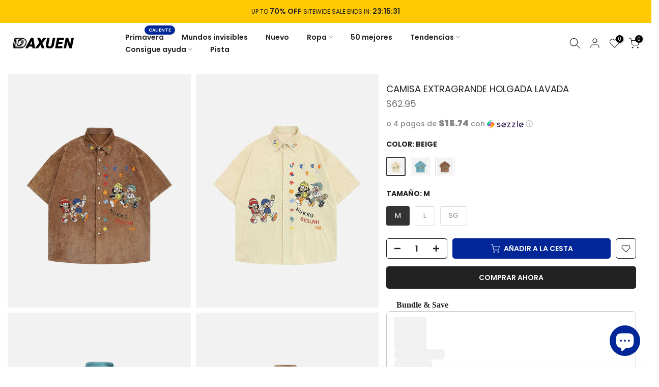

--- FILE ---
content_type: text/html; charset=utf-8
request_url: https://www.daxuen.com/es/products/washed-loose-oversized-shirt
body_size: 84437
content:
<!doctype html><html class="t4sp-theme t4s-wrapper__full_width rtl_false swatch_color_style_1 pr_border_style_1 pr_img_effect_1 enable_eff_img1_true badge_shape_2 css_for_wis_app_true t4s-lzcus-true shadow_round_img_false t4s-header__inline is-remove-unavai-1 t4_compare_false t4s-cart-count-0 t4s-pr-ellipsis-true
 no-js" lang="es">
  <head>
    <meta charset="utf-8">
    <meta http-equiv="X-UA-Compatible" content="IE=edge">
    <meta name="viewport" content="width=device-width, initial-scale=1, height=device-height, minimum-scale=1.0, maximum-scale=1.0">
    <meta name="theme-color" content="#fff">

    <!-- Google Tag Manager -->
        <script>(function(w,d,s,l,i){w[l]=w[l]||[];w[l].push({'gtm.start':
        new Date().getTime(),event:'gtm.js'});var f=d.getElementsByTagName(s)[0],
        j=d.createElement(s),dl=l!='dataLayer'?'&l='+l:'';j.async=true;j.src=
        'https://www.googletagmanager.com/gtm.js?id='+i+dl;f.parentNode.insertBefore(j,f);
        })(window,document,'script','dataLayer','GTM-T6GD64C');</script>
    <!-- End Google Tag Manager --> 
    
    <link rel="canonical" href="https://www.daxuen.com/es/products/washed-loose-oversized-shirt">
    <link rel="preconnect" href="https://cdn.shopify.com" crossorigin><link rel="shortcut icon" type="image/png" href="//www.daxuen.com/cdn/shop/files/FAVICON_1111.png?v=1694299288&width=32"><link rel="apple-touch-icon-precomposed" type="image/png" sizes="152x152" href="//www.daxuen.com/cdn/shop/files/FAVICON_1111.png?v=1694299288&width=152"><title>Camisa extragrande holgada lavada &ndash; DAXUEN</title>
    <meta name="description" content="¡Descubre el estilo único de nuestra Camisa Suelta Lavada de Gran Tamaño! Con un patrón de dibujos animados, esta camisa está confeccionada con un tejido de poliéster ultrasuave. Con un cuello vuelto clásico, seguramente llamará la atención."><meta name="keywords" content="Camisa extragrande holgada lavada, DAXUEN, www.daxuen.com"/><meta name="author" content="Daxuen">

<meta property="og:site_name" content="DAXUEN">
<meta property="og:url" content="https://www.daxuen.com/es/products/washed-loose-oversized-shirt">
<meta property="og:title" content="Camisa extragrande holgada lavada">
<meta property="og:type" content="product">
<meta property="og:description" content="¡Descubre el estilo único de nuestra Camisa Suelta Lavada de Gran Tamaño! Con un patrón de dibujos animados, esta camisa está confeccionada con un tejido de poliéster ultrasuave. Con un cuello vuelto clásico, seguramente llamará la atención."><meta property="og:image" content="http://www.daxuen.com/cdn/shop/files/3_381ac5d3-8c4c-4557-a441-bf93bce69dd7.jpg?v=1698516894">
  <meta property="og:image:secure_url" content="https://www.daxuen.com/cdn/shop/files/3_381ac5d3-8c4c-4557-a441-bf93bce69dd7.jpg?v=1698516894">
  <meta property="og:image:width" content="800">
  <meta property="og:image:height" content="800"><meta property="og:price:amount" content="62.95">
  <meta property="og:price:currency" content="USD"><meta name="twitter:site" content="@daxuenofficial"><meta name="twitter:card" content="summary_large_image">
<meta name="twitter:title" content="Camisa extragrande holgada lavada">
<meta name="twitter:description" content="¡Descubre el estilo único de nuestra Camisa Suelta Lavada de Gran Tamaño! Con un patrón de dibujos animados, esta camisa está confeccionada con un tejido de poliéster ultrasuave. Con un cuello vuelto clásico, seguramente llamará la atención."><script src="//www.daxuen.com/cdn/shop/t/128/assets/lazysizes.min.js?v=19113999703148210021755801757" async="async"></script>
    <script src="//www.daxuen.com/cdn/shop/t/128/assets/global.min.js?v=45570582851398450161755801757" defer="defer"></script>
    <script>window.performance && window.performance.mark && window.performance.mark('shopify.content_for_header.start');</script><meta name="google-site-verification" content="PiSwOP2A4EtrDLkEAmQ63qQyLvZiC6UOvjcG7IveyoQ">
<meta id="shopify-digital-wallet" name="shopify-digital-wallet" content="/58090619076/digital_wallets/dialog">
<meta name="shopify-checkout-api-token" content="b367f30413ace6244585bac257bbe524">
<meta id="in-context-paypal-metadata" data-shop-id="58090619076" data-venmo-supported="false" data-environment="production" data-locale="es_ES" data-paypal-v4="true" data-currency="USD">
<link rel="alternate" hreflang="x-default" href="https://www.daxuen.com/products/washed-loose-oversized-shirt">
<link rel="alternate" hreflang="de" href="https://www.daxuen.com/de/products/washed-loose-oversized-shirt">
<link rel="alternate" hreflang="es" href="https://www.daxuen.com/es/products/washed-loose-oversized-shirt">
<link rel="alternate" hreflang="en-CA" href="https://www.daxuen.com/en-ca/products/washed-loose-oversized-shirt">
<link rel="alternate" hreflang="en-GB" href="https://www.daxuen.com/en-gb/products/washed-loose-oversized-shirt">
<link rel="alternate" hreflang="de-DE" href="https://www.daxuen.com/de-de/products/washed-loose-oversized-shirt">
<link rel="alternate" hreflang="en-DE" href="https://www.daxuen.com/en-de/products/washed-loose-oversized-shirt">
<link rel="alternate" hreflang="en-AU" href="https://www.daxuen.com/en-au/products/washed-loose-oversized-shirt">
<link rel="alternate" hreflang="es-ES" href="https://www.daxuen.com/es-es/products/washed-loose-oversized-shirt">
<link rel="alternate" hreflang="en-ES" href="https://www.daxuen.com/en-es/products/washed-loose-oversized-shirt">
<link rel="alternate" hreflang="es-MX" href="https://www.daxuen.com/es-mx/products/washed-loose-oversized-shirt">
<link rel="alternate" hreflang="en-MX" href="https://www.daxuen.com/en-mx/products/washed-loose-oversized-shirt">
<link rel="alternate" hreflang="en-JP" href="https://www.daxuen.com/en-jp/products/washed-loose-oversized-shirt">
<link rel="alternate" hreflang="en-IT" href="https://www.daxuen.com/en-it/products/washed-loose-oversized-shirt">
<link rel="alternate" hreflang="en-NL" href="https://www.daxuen.com/en-nl/products/washed-loose-oversized-shirt">
<link rel="alternate" hreflang="en-FR" href="https://www.daxuen.com/en-fr/products/washed-loose-oversized-shirt">
<link rel="alternate" hreflang="en-PL" href="https://www.daxuen.com/en-pl/products/washed-loose-oversized-shirt">
<link rel="alternate" hreflang="en-SE" href="https://www.daxuen.com/en-se/products/washed-loose-oversized-shirt">
<link rel="alternate" hreflang="en-BR" href="https://www.daxuen.com/en-br/products/washed-loose-oversized-shirt">
<link rel="alternate" hreflang="en-SA" href="https://www.daxuen.com/en-sa/products/washed-loose-oversized-shirt">
<link rel="alternate" type="application/json+oembed" href="https://www.daxuen.com/es/products/washed-loose-oversized-shirt.oembed">
<script async="async" src="/checkouts/internal/preloads.js?locale=es-US"></script>
<script id="shopify-features" type="application/json">{"accessToken":"b367f30413ace6244585bac257bbe524","betas":["rich-media-storefront-analytics"],"domain":"www.daxuen.com","predictiveSearch":true,"shopId":58090619076,"locale":"es"}</script>
<script>var Shopify = Shopify || {};
Shopify.shop = "daxuen.myshopify.com";
Shopify.locale = "es";
Shopify.currency = {"active":"USD","rate":"1.0"};
Shopify.country = "US";
Shopify.theme = {"name":"SEPTEMBER THEME","id":146889441476,"schema_name":"Kalles","schema_version":"4.3.4","theme_store_id":null,"role":"main"};
Shopify.theme.handle = "null";
Shopify.theme.style = {"id":null,"handle":null};
Shopify.cdnHost = "www.daxuen.com/cdn";
Shopify.routes = Shopify.routes || {};
Shopify.routes.root = "/es/";</script>
<script type="module">!function(o){(o.Shopify=o.Shopify||{}).modules=!0}(window);</script>
<script>!function(o){function n(){var o=[];function n(){o.push(Array.prototype.slice.apply(arguments))}return n.q=o,n}var t=o.Shopify=o.Shopify||{};t.loadFeatures=n(),t.autoloadFeatures=n()}(window);</script>
<script id="shop-js-analytics" type="application/json">{"pageType":"product"}</script>
<script defer="defer" async type="module" src="//www.daxuen.com/cdn/shopifycloud/shop-js/modules/v2/client.init-shop-cart-sync_DaR8I8JV.es.esm.js"></script>
<script defer="defer" async type="module" src="//www.daxuen.com/cdn/shopifycloud/shop-js/modules/v2/chunk.common_CvUpgQgQ.esm.js"></script>
<script type="module">
  await import("//www.daxuen.com/cdn/shopifycloud/shop-js/modules/v2/client.init-shop-cart-sync_DaR8I8JV.es.esm.js");
await import("//www.daxuen.com/cdn/shopifycloud/shop-js/modules/v2/chunk.common_CvUpgQgQ.esm.js");

  window.Shopify.SignInWithShop?.initShopCartSync?.({"fedCMEnabled":true,"windoidEnabled":true});

</script>
<script>(function() {
  var isLoaded = false;
  function asyncLoad() {
    if (isLoaded) return;
    isLoaded = true;
    var urls = ["https:\/\/www.shopify.com\/.s\/assets\/shopifycloud\/collabs-community-widget\/widget.js?shop=daxuen.myshopify.com","https:\/\/reconvert-cdn.com\/assets\/js\/store_reconvert_node.js?v=2\u0026scid=NGZhMzM5ZGZmNjhkNGExYjFkODVhYWM0YmNlMGQwNTguNDM2Mjc1YmFhMDYwMTg5Mjc4OWVlNTkxMzRmMWUyNjc=\u0026shop=daxuen.myshopify.com","https:\/\/ecommplugins-scripts.trustpilot.com\/v2.1\/js\/header.min.js?settings=eyJrZXkiOiJPd256ZEJEenRTYldpdkVVIiwicyI6Im5vbmUifQ==\u0026v=2.5\u0026shop=daxuen.myshopify.com","https:\/\/ecommplugins-trustboxsettings.trustpilot.com\/daxuen.myshopify.com.js?settings=1696252967428\u0026shop=daxuen.myshopify.com","https:\/\/d1639lhkj5l89m.cloudfront.net\/js\/storefront\/uppromote.js?shop=daxuen.myshopify.com","https:\/\/cdn.hextom.com\/js\/ultimatesalesboost.js?shop=daxuen.myshopify.com","https:\/\/loox.io\/widget\/HoT5zpLHR7\/loox.1756845432968.js?shop=daxuen.myshopify.com","https:\/\/app.kiwisizing.com\/web\/js\/dist\/kiwiSizing\/plugin\/SizingPlugin.prod.js?v=329\u0026shop=daxuen.myshopify.com"];
    for (var i = 0; i < urls.length; i++) {
      var s = document.createElement('script');
      s.type = 'text/javascript';
      s.async = true;
      s.src = urls[i];
      var x = document.getElementsByTagName('script')[0];
      x.parentNode.insertBefore(s, x);
    }
  };
  if(window.attachEvent) {
    window.attachEvent('onload', asyncLoad);
  } else {
    window.addEventListener('load', asyncLoad, false);
  }
})();</script>
<script id="__st">var __st={"a":58090619076,"offset":7200,"reqid":"42372727-1d97-4d58-95b6-ce1d25570d52-1764805443","pageurl":"www.daxuen.com\/es\/products\/washed-loose-oversized-shirt","u":"3e427ada37b5","p":"product","rtyp":"product","rid":7474466324676};</script>
<script>window.ShopifyPaypalV4VisibilityTracking = true;</script>
<script id="captcha-bootstrap">!function(){'use strict';const t='contact',e='account',n='new_comment',o=[[t,t],['blogs',n],['comments',n],[t,'customer']],c=[[e,'customer_login'],[e,'guest_login'],[e,'recover_customer_password'],[e,'create_customer']],r=t=>t.map((([t,e])=>`form[action*='/${t}']:not([data-nocaptcha='true']) input[name='form_type'][value='${e}']`)).join(','),a=t=>()=>t?[...document.querySelectorAll(t)].map((t=>t.form)):[];function s(){const t=[...o],e=r(t);return a(e)}const i='password',u='form_key',d=['recaptcha-v3-token','g-recaptcha-response','h-captcha-response',i],f=()=>{try{return window.sessionStorage}catch{return}},m='__shopify_v',_=t=>t.elements[u];function p(t,e,n=!1){try{const o=window.sessionStorage,c=JSON.parse(o.getItem(e)),{data:r}=function(t){const{data:e,action:n}=t;return t[m]||n?{data:e,action:n}:{data:t,action:n}}(c);for(const[e,n]of Object.entries(r))t.elements[e]&&(t.elements[e].value=n);n&&o.removeItem(e)}catch(o){console.error('form repopulation failed',{error:o})}}const l='form_type',E='cptcha';function T(t){t.dataset[E]=!0}const w=window,h=w.document,L='Shopify',v='ce_forms',y='captcha';let A=!1;((t,e)=>{const n=(g='f06e6c50-85a8-45c8-87d0-21a2b65856fe',I='https://cdn.shopify.com/shopifycloud/storefront-forms-hcaptcha/ce_storefront_forms_captcha_hcaptcha.v1.5.2.iife.js',D={infoText:'Protegido por hCaptcha',privacyText:'Privacidad',termsText:'Términos'},(t,e,n)=>{const o=w[L][v],c=o.bindForm;if(c)return c(t,g,e,D).then(n);var r;o.q.push([[t,g,e,D],n]),r=I,A||(h.body.append(Object.assign(h.createElement('script'),{id:'captcha-provider',async:!0,src:r})),A=!0)});var g,I,D;w[L]=w[L]||{},w[L][v]=w[L][v]||{},w[L][v].q=[],w[L][y]=w[L][y]||{},w[L][y].protect=function(t,e){n(t,void 0,e),T(t)},Object.freeze(w[L][y]),function(t,e,n,w,h,L){const[v,y,A,g]=function(t,e,n){const i=e?o:[],u=t?c:[],d=[...i,...u],f=r(d),m=r(i),_=r(d.filter((([t,e])=>n.includes(e))));return[a(f),a(m),a(_),s()]}(w,h,L),I=t=>{const e=t.target;return e instanceof HTMLFormElement?e:e&&e.form},D=t=>v().includes(t);t.addEventListener('submit',(t=>{const e=I(t);if(!e)return;const n=D(e)&&!e.dataset.hcaptchaBound&&!e.dataset.recaptchaBound,o=_(e),c=g().includes(e)&&(!o||!o.value);(n||c)&&t.preventDefault(),c&&!n&&(function(t){try{if(!f())return;!function(t){const e=f();if(!e)return;const n=_(t);if(!n)return;const o=n.value;o&&e.removeItem(o)}(t);const e=Array.from(Array(32),(()=>Math.random().toString(36)[2])).join('');!function(t,e){_(t)||t.append(Object.assign(document.createElement('input'),{type:'hidden',name:u})),t.elements[u].value=e}(t,e),function(t,e){const n=f();if(!n)return;const o=[...t.querySelectorAll(`input[type='${i}']`)].map((({name:t})=>t)),c=[...d,...o],r={};for(const[a,s]of new FormData(t).entries())c.includes(a)||(r[a]=s);n.setItem(e,JSON.stringify({[m]:1,action:t.action,data:r}))}(t,e)}catch(e){console.error('failed to persist form',e)}}(e),e.submit())}));const S=(t,e)=>{t&&!t.dataset[E]&&(n(t,e.some((e=>e===t))),T(t))};for(const o of['focusin','change'])t.addEventListener(o,(t=>{const e=I(t);D(e)&&S(e,y())}));const B=e.get('form_key'),M=e.get(l),P=B&&M;t.addEventListener('DOMContentLoaded',(()=>{const t=y();if(P)for(const e of t)e.elements[l].value===M&&p(e,B);[...new Set([...A(),...v().filter((t=>'true'===t.dataset.shopifyCaptcha))])].forEach((e=>S(e,t)))}))}(h,new URLSearchParams(w.location.search),n,t,e,['guest_login'])})(!0,!0)}();</script>
<script integrity="sha256-52AcMU7V7pcBOXWImdc/TAGTFKeNjmkeM1Pvks/DTgc=" data-source-attribution="shopify.loadfeatures" defer="defer" src="//www.daxuen.com/cdn/shopifycloud/storefront/assets/storefront/load_feature-81c60534.js" crossorigin="anonymous"></script>
<script data-source-attribution="shopify.dynamic_checkout.dynamic.init">var Shopify=Shopify||{};Shopify.PaymentButton=Shopify.PaymentButton||{isStorefrontPortableWallets:!0,init:function(){window.Shopify.PaymentButton.init=function(){};var t=document.createElement("script");t.src="https://www.daxuen.com/cdn/shopifycloud/portable-wallets/latest/portable-wallets.es.js",t.type="module",document.head.appendChild(t)}};
</script>
<script data-source-attribution="shopify.dynamic_checkout.buyer_consent">
  function portableWalletsHideBuyerConsent(e){var t=document.getElementById("shopify-buyer-consent"),n=document.getElementById("shopify-subscription-policy-button");t&&n&&(t.classList.add("hidden"),t.setAttribute("aria-hidden","true"),n.removeEventListener("click",e))}function portableWalletsShowBuyerConsent(e){var t=document.getElementById("shopify-buyer-consent"),n=document.getElementById("shopify-subscription-policy-button");t&&n&&(t.classList.remove("hidden"),t.removeAttribute("aria-hidden"),n.addEventListener("click",e))}window.Shopify?.PaymentButton&&(window.Shopify.PaymentButton.hideBuyerConsent=portableWalletsHideBuyerConsent,window.Shopify.PaymentButton.showBuyerConsent=portableWalletsShowBuyerConsent);
</script>
<script>
  function portableWalletsCleanup(e){e&&e.src&&console.error("Failed to load portable wallets script "+e.src);var t=document.querySelectorAll("shopify-accelerated-checkout .shopify-payment-button__skeleton, shopify-accelerated-checkout-cart .wallet-cart-button__skeleton"),e=document.getElementById("shopify-buyer-consent");for(let e=0;e<t.length;e++)t[e].remove();e&&e.remove()}function portableWalletsNotLoadedAsModule(e){e instanceof ErrorEvent&&"string"==typeof e.message&&e.message.includes("import.meta")&&"string"==typeof e.filename&&e.filename.includes("portable-wallets")&&(window.removeEventListener("error",portableWalletsNotLoadedAsModule),window.Shopify.PaymentButton.failedToLoad=e,"loading"===document.readyState?document.addEventListener("DOMContentLoaded",window.Shopify.PaymentButton.init):window.Shopify.PaymentButton.init())}window.addEventListener("error",portableWalletsNotLoadedAsModule);
</script>

<script type="module" src="https://www.daxuen.com/cdn/shopifycloud/portable-wallets/latest/portable-wallets.es.js" onError="portableWalletsCleanup(this)" crossorigin="anonymous"></script>
<script nomodule>
  document.addEventListener("DOMContentLoaded", portableWalletsCleanup);
</script>

<script id='scb4127' type='text/javascript' async='' src='https://www.daxuen.com/cdn/shopifycloud/privacy-banner/storefront-banner.js'></script><link id="shopify-accelerated-checkout-styles" rel="stylesheet" media="screen" href="https://www.daxuen.com/cdn/shopifycloud/portable-wallets/latest/accelerated-checkout-backwards-compat.css" crossorigin="anonymous">
<style id="shopify-accelerated-checkout-cart">
        #shopify-buyer-consent {
  margin-top: 1em;
  display: inline-block;
  width: 100%;
}

#shopify-buyer-consent.hidden {
  display: none;
}

#shopify-subscription-policy-button {
  background: none;
  border: none;
  padding: 0;
  text-decoration: underline;
  font-size: inherit;
  cursor: pointer;
}

#shopify-subscription-policy-button::before {
  box-shadow: none;
}

      </style>

<script>window.performance && window.performance.mark && window.performance.mark('shopify.content_for_header.end');</script>
<link rel="preconnect" href="https://fonts.googleapis.com">
    <link rel="preconnect" href="https://fonts.gstatic.com" crossorigin><link rel="stylesheet" href="https://fonts.googleapis.com/css?family=poppins:300,300i,400,400i,500,500i,600,600i,700,700i,800,800i|Geométrico+415:300,300i,400,400i,500,500i,600,600i,700,700i,800,800i&display=swap" media="print" onload="this.media='all'"><link href="//www.daxuen.com/cdn/shop/t/128/assets/base.css?v=121669578540430681821755801757" rel="stylesheet" type="text/css" media="all" /><style data-shopify>:root {
        
         /* CSS Variables */
        --wrapper-mw      : 1600px;
        --font-family-1   : poppins;
        --font-family-2   : poppins;
        --font-family-3   : Geométrico 415;
        --font-body-family   : poppins;
        --font-heading-family: poppins;
       
        
        --t4s-success-color       : #428445;
        --t4s-success-color-rgb   : 66, 132, 69;
        --t4s-warning-color       : #e0b252;
        --t4s-warning-color-rgb   : 224, 178, 82;
        --t4s-error-color         : #EB001B;
        --t4s-error-color-rgb     : 235, 0, 27;
        --t4s-light-color         : #ffffff;
        --t4s-dark-color          : #222222;
        --t4s-highlight-color     : #ec0101;
        --t4s-tooltip-background  : #383838;
        --t4s-tooltip-color       : #fff;
        --primary-sw-color        : #333;
        --primary-sw-color-rgb    : 51, 51, 51;
        --border-sw-color         : #ddd;
        --secondary-sw-color      : #878787;
        --primary-price-color     : #f25822;
        --secondary-price-color   : #878787;
        
        --t4s-body-background     : #fff;
        --text-color              : #878787;
        --text-color-rgb          : 135, 135, 135;
        --heading-color           : #222222;
        --accent-color            : #002698;
        --accent-color-rgb        : 0, 38, 152;
        --accent-color-darken     : #00134c;
        --accent-color-hover      : var(--accent-color-darken);
        --secondary-color         : #222;
        --secondary-color-rgb     : 34, 34, 34;
        --link-color              : #878787;
        --link-color-hover        : #002698;
        --border-color            : #ddd;
        --border-color-rgb        : 221, 221, 221;
        --border-primary-color    : #333;
        --button-background       : #222;
        --button-color            : #fff;
        --button-background-hover : #002698;
        --button-color-hover      : #fff;

        --sale-badge-background    : #f25822;
        --sale-badge-color         : #fff;
        --new-badge-background     : #109533;
        --new-badge-color          : #fff;
        --preorder-badge-background: #f25822;
        --preorder-badge-color     : #fff;
        --soldout-badge-background : #999999;
        --soldout-badge-color      : #fff;
        --custom-badge-background  : #00A500;
        --custom-badge-color       : #fff;/* Shopify related variables */
        --payment-terms-background-color: ;
        
        --lz-background: #f5f5f5;
        --lz-img: url("//www.daxuen.com/cdn/shop/t/128/assets/t4s_loader.svg?v=34511488202537764691755801757");--lz-img-cus: url("//www.daxuen.com/cdn/shop/files/lazy_load_3d_56633733-7db3-444f-9861-3310e0bce652.gif?v=1743769946&width=270");
        --lz-size-cus: 150px;}

    html {
      font-size: 62.5%;
      height: 100%;
    }

    body {
      margin: 0;
      overflow-x: hidden;
      font-size:14px;
      letter-spacing: 0px;
      color: var(--text-color);
      font-family: var(--font-body-family);
      line-height: 1.7;
      font-weight: 400;
      -webkit-font-smoothing: auto;
      -moz-osx-font-smoothing: auto;
    }
    /*
    @media screen and (min-width: 750px) {
      body {
        font-size: 1.6rem;
      }
    }
    */

    h1, h2, h3, h4, h5, h6, .t4s_as_title {
      color: var(--heading-color);
      font-family: var(--font-heading-family);
      line-height: 1.4;
      font-weight: 600;
      letter-spacing: 0px;
    }
    h1 { font-size: 37px }
    h2 { font-size: 29px }
    h3 { font-size: 23px }
    h4 { font-size: 18px }
    h5 { font-size: 17px }
    h6 { font-size: 15.5px }
    a,.t4s_as_link {
      /* font-family: var(--font-link-family); */
      color: var(--link-color);
    }
    a:hover,.t4s_as_link:hover {
      color: var(--link-color-hover);
    }
    button,
    input,
    optgroup,
    select,
    textarea {
      border-color: var(--border-color);
    }
    .t4s_as_button,
    button,
    input[type="button"]:not(.t4s-btn),
    input[type="reset"],
    input[type="submit"]:not(.t4s-btn) {
      font-family: var(--font-button-family);
      color: var(--button-color);
      background-color: var(--button-background);
      border-color: var(--button-background);
    }
    .t4s_as_button:hover,
    button:hover,
    input[type="button"]:not(.t4s-btn):hover, 
    input[type="reset"]:hover,
    input[type="submit"]:not(.t4s-btn):hover  {
      color: var(--button-color-hover);
      background-color: var(--button-background-hover);
      border-color: var(--button-background-hover);
    }
    
    .t4s-cp,.t4s-color-accent { color : var(--accent-color) }.t4s-ct,.t4s-color-text { color : var(--text-color) }.t4s-ch,.t4ss-color-heading { color : var(--heading-color) }.t4s-csecondary { color : var(--secondary-color) }
    
    .t4s-fnt-fm-1 {
      font-family: var(--font-family-1) !important;
    }
    .t4s-fnt-fm-2 {
      font-family: var(--font-family-2) !important;
    }
    .t4s-fnt-fm-3 {
      font-family: var(--font-family-3) !important;
    }
    .t4s-cr {
        color: var(--t4s-highlight-color);
    }
    .t4s-price__sale { color: var(--primary-price-color); }.t4s-fix-overflow.t4s-row { max-width: 100vw;margin-left: auto;margin-right: auto;}.lazyloadt4s-opt {opacity: 1 !important;transition: opacity 0s, transform 1s !important;}.t4s-d-block {display: block;}.t4s-d-none {display: none;}@media (min-width: 768px) {.t4s-d-md-block {display: block;}.t4s-d-md-none {display: none; }}@media (min-width: 1025px) {.t4s-d-lg-block {display: block;}.t4s-d-lg-none {display: none; }}@media (prefers-reduced-motion: no-preference) {
    :root {
    --duration-extra-long: .6s;
    --ease-out-slow: cubic-bezier(0, 0, .3, 1);
    --animation-slide-in: revealSlideIn var(--duration-extra-long) var(--ease-out-slow) forwards;
    --animation-fade-in: reveaFadeIn var(--duration-extra-long)  var(--ease-out-slow);
    }

    .hdt-reveal-in-view :where([hdt-reveal="fade-in"], [hdt-reveal="slide-in"]):not([animationend]) {
      opacity: .01;
    }

    .hdt-reveal-in-view [hdt-reveal="slide-in"]:not([animationend]) {
      transform: translateY(2rem);
    }

    .hdt-reveal-in-view [hdt-reveal="fade-in"]:not(.hdt-reveal--offscreen, [animationend]) {
      opacity: 1;
      animation: var(--animation-fade-in);
    }

    .hdt-reveal-in-view [hdt-reveal="slide-in"]:not(.hdt-reveal--offscreen, [animationend]) {
      animation: var(--animation-slide-in);
      animation-delay: calc(var(--animation-order, 0) * 75ms);
    }
    /* .hdt-reveal-in-view .flickityt4s-enabled [hdt-reveal="fade-in"][run-ani-hdt]:not(.hdt-reveal--offscreen):not([animationend]),
    .hdt-reveal-in-view .flickityt4s-enabled [hdt-reveal="slide-in"][run-ani-hdt]:not(.hdt-reveal--offscreen):not([animationend]) {
      animation-iteration-count: 0;
    } */
    .hdt-reveal-in-view .flickityt4s:not(.flickityt4s-enabled) [hdt-reveal="fade-in"],
    .hdt-reveal-in-view .flickityt4s:not(.flickityt4s-enabled) [hdt-reveal="slide-in"] {
      animation-iteration-count: 0;
    }

    .hdt-reveal-in-view :where([hdt-reveal="fade-in"].hdt-reveal--design-mode, [hdt-reveal="slide-in"].hdt-reveal--design-mode, [hdt-reveal]:not(.hdt-reveal--offscreen).hdt-reveal--cancel):not([animationend]) {
      opacity: 1;
      animation: none;
      transition: none;
    }

    .hdt-reveal-in-view [hdt-reveal="slide-in"]:not([animationend]).hdt-reveal--design-mode {
      transform: translateY(0);
    }

    @keyframes revealSlideIn {
      from {
        transform: translateY(2rem);
        opacity: 0.01;
      }
      to {
        transform: translateY(0);
        opacity: 1;
      }
    }

    @keyframes reveaFadeIn {
      from {
        opacity: 0.01;
      }
      to {
        opacity: 1;
      }
    }
  }</style><script>
  const isBehaviorSmooth = 'scrollBehavior' in document.documentElement.style && getComputedStyle(document.documentElement).scrollBehavior === 'smooth';
  const t4sXMLHttpRequest = window.XMLHttpRequest, documentElementT4s = document.documentElement; documentElementT4s.className = documentElementT4s.className.replace('no-js', 'js');function loadImageT4s(_this) { _this.classList.add('lazyloadt4sed')};(function() { const matchMediaHoverT4s = (window.matchMedia('(-moz-touch-enabled: 1), (hover: none)')).matches; documentElementT4s.className += ((window.CSS && window.CSS.supports('(position: sticky) or (position: -webkit-sticky)')) ? ' t4sp-sticky' : ' t4sp-no-sticky'); documentElementT4s.className += matchMediaHoverT4s ? ' t4sp-no-hover' : ' t4sp-hover'; window.onpageshow = function() { if (performance.navigation.type === 2) {document.dispatchEvent(new CustomEvent('cart:refresh'))} }; if (!matchMediaHoverT4s && window.width > 1024) { document.addEventListener('mousemove', function(evt) { documentElementT4s.classList.replace('t4sp-no-hover','t4sp-hover'); document.dispatchEvent(new CustomEvent('theme:hover')); }, {once : true} ); } }());</script><script>const RevealT4s=function(){const e="hdt-reveal",n=e+"--offscreen",t=e+"--cancel",s=e=>{const n=e.target;n.isAnimationend&&(n.setAttribute("animationend",""),n.removeEventListener("animationend",s))};function o(e,o){e.forEach((e,r)=>{const i=e.target;i.setAttribute("observed",""),e.isIntersecting?(i.isUnobserve=!0,i.classList.contains(n)&&i.classList.remove(n),o.unobserve(i)):i.isUnobserve||(i.classList.add(n),i.classList.remove(t)),i.isAnimationend=!0,i.addEventListener("animationend",s)})}return function(n=document,t=!1){const s=Array.from(n.querySelectorAll(`[${e}]:not([observed])`));if(0===s.length)return;if(t)return void s.forEach(n=>{n.classList.add(e+"--design-mode")});const r=new IntersectionObserver(o,{rootMargin:"0px 0px -50px 0px"});s.forEach(e=>r.observe(e))}}();window.matchMedia("(prefers-reduced-motion: no-preference)").matches&&(window.addEventListener("DOMContentLoaded",()=>RevealT4s()),Shopify.designMode&&(document.addEventListener("shopify:section:load",e=>RevealT4s(e.target,!0)),document.addEventListener("shopify:section:reorder",()=>RevealT4s(document,!0))));</script><link rel="stylesheet" href="//www.daxuen.com/cdn/shop/t/128/assets/ecomrise-colors.css?v=111603181540343972631755801757" media="print" onload="this.media='all'"><!-- Hotjar Tracking Code for https://www.daxuen.com/ -->
    <script>
    (function(h,o,t,j,a,r){
        h.hj=h.hj||function(){(h.hj.q=h.hj.q||[]).push(arguments)};
        h._hjSettings={hjid:3338207,hjsv:6};
        a=o.getElementsByTagName('head')[0];
        r=o.createElement('script');r.async=1;
        r.src=t+h._hjSettings.hjid+j+h._hjSettings.hjsv;
        a.appendChild(r);
    })(window,document,'https://static.hotjar.com/c/hotjar-','.js?sv=');
    </script>
    
    <!-- Start VWO Async SmartCode -->
<link rel="preconnect" href="https://dev.visualwebsiteoptimizer.com" />
<script type='text/javascript' id='vwoCode'>
window._vwo_code || (function() {
var account_id=809270,
version=2.1,
settings_tolerance=2000,
hide_element='body',
hide_element_style = 'opacity:0 !important;filter:alpha(opacity=0) !important;background:none !important;transition:none !important;',
/* DO NOT EDIT BELOW THIS LINE */
f=false,w=window,d=document,v=d.querySelector('#vwoCode'),cK='_vwo_'+account_id+'_settings',cc={};try{var c=JSON.parse(localStorage.getItem('_vwo_'+account_id+'_config'));cc=c&&typeof c==='object'?c:{}}catch(e){}var stT=cc.stT==='session'?w.sessionStorage:w.localStorage;code={use_existing_jquery:function(){return typeof use_existing_jquery!=='undefined'?use_existing_jquery:undefined},library_tolerance:function(){return typeof library_tolerance!=='undefined'?library_tolerance:undefined},settings_tolerance:function(){return cc.sT||settings_tolerance},hide_element_style:function(){return'{'+(cc.hES||hide_element_style)+'}'},hide_element:function(){if(performance.getEntriesByName('first-contentful-paint')[0]){return''}return typeof cc.hE==='string'?cc.hE:hide_element},getVersion:function(){return version},finish:function(e){if(!f){f=true;var t=d.getElementById('_vis_opt_path_hides');if(t)t.parentNode.removeChild(t);if(e)(new Image).src='https://dev.visualwebsiteoptimizer.com/ee.gif?a='+account_id+e}},finished:function(){return f},addScript:function(e){var t=d.createElement('script');t.type='text/javascript';if(e.src){t.src=e.src}else{t.text=e.text}d.getElementsByTagName('head')[0].appendChild(t)},load:function(e,t){var i=this.getSettings(),n=d.createElement('script'),r=this;t=t||{};if(i){n.textContent=i;d.getElementsByTagName('head')[0].appendChild(n);if(!w.VWO||VWO.caE){stT.removeItem(cK);r.load(e)}}else{var o=new XMLHttpRequest;o.open('GET',e,true);o.withCredentials=!t.dSC;o.responseType=t.responseType||'text';o.onload=function(){if(t.onloadCb){return t.onloadCb(o,e)}if(o.status===200){_vwo_code.addScript({text:o.responseText})}else{_vwo_code.finish('&e=loading_failure:'+e)}};o.onerror=function(){if(t.onerrorCb){return t.onerrorCb(e)}_vwo_code.finish('&e=loading_failure:'+e)};o.send()}},getSettings:function(){try{var e=stT.getItem(cK);if(!e){return}e=JSON.parse(e);if(Date.now()>e.e){stT.removeItem(cK);return}return e.s}catch(e){return}},init:function(){if(d.URL.indexOf('__vwo_disable__')>-1)return;var e=this.settings_tolerance();w._vwo_settings_timer=setTimeout(function(){_vwo_code.finish();stT.removeItem(cK)},e);var t;if(this.hide_element()!=='body'){t=d.createElement('style');var i=this.hide_element(),n=i?i+this.hide_element_style():'',r=d.getElementsByTagName('head')[0];t.setAttribute('id','_vis_opt_path_hides');v&&t.setAttribute('nonce',v.nonce);t.setAttribute('type','text/css');if(t.styleSheet)t.styleSheet.cssText=n;else t.appendChild(d.createTextNode(n));r.appendChild(t)}else{t=d.getElementsByTagName('head')[0];var n=d.createElement('div');n.style.cssText='z-index: 2147483647 !important;position: fixed !important;left: 0 !important;top: 0 !important;width: 100% !important;height: 100% !important;background: white !important;';n.setAttribute('id','_vis_opt_path_hides');n.classList.add('_vis_hide_layer');t.parentNode.insertBefore(n,t.nextSibling)}var o='https://dev.visualwebsiteoptimizer.com/j.php?a='+account_id+'&u='+encodeURIComponent(d.URL)+'&vn='+version;if(w.location.search.indexOf('_vwo_xhr')!==-1){this.addScript({src:o})}else{this.load(o+'&x=true')}}};w._vwo_code=code;code.init();})();
</script>
<!-- End VWO Async SmartCode -->
    
  <!-- BEGIN app block: shopify://apps/klaviyo-email-marketing-sms/blocks/klaviyo-onsite-embed/2632fe16-c075-4321-a88b-50b567f42507 -->












  <script async src="https://static.klaviyo.com/onsite/js/SEgzff/klaviyo.js?company_id=SEgzff"></script>
  <script>!function(){if(!window.klaviyo){window._klOnsite=window._klOnsite||[];try{window.klaviyo=new Proxy({},{get:function(n,i){return"push"===i?function(){var n;(n=window._klOnsite).push.apply(n,arguments)}:function(){for(var n=arguments.length,o=new Array(n),w=0;w<n;w++)o[w]=arguments[w];var t="function"==typeof o[o.length-1]?o.pop():void 0,e=new Promise((function(n){window._klOnsite.push([i].concat(o,[function(i){t&&t(i),n(i)}]))}));return e}}})}catch(n){window.klaviyo=window.klaviyo||[],window.klaviyo.push=function(){var n;(n=window._klOnsite).push.apply(n,arguments)}}}}();</script>

  
    <script id="viewed_product">
      if (item == null) {
        var _learnq = _learnq || [];

        var MetafieldReviews = null
        var MetafieldYotpoRating = null
        var MetafieldYotpoCount = null
        var MetafieldLooxRating = null
        var MetafieldLooxCount = null
        var okendoProduct = null
        var okendoProductReviewCount = null
        var okendoProductReviewAverageValue = null
        try {
          // The following fields are used for Customer Hub recently viewed in order to add reviews.
          // This information is not part of __kla_viewed. Instead, it is part of __kla_viewed_reviewed_items
          MetafieldReviews = {};
          MetafieldYotpoRating = null
          MetafieldYotpoCount = null
          MetafieldLooxRating = null
          MetafieldLooxCount = null

          okendoProduct = null
          // If the okendo metafield is not legacy, it will error, which then requires the new json formatted data
          if (okendoProduct && 'error' in okendoProduct) {
            okendoProduct = null
          }
          okendoProductReviewCount = okendoProduct ? okendoProduct.reviewCount : null
          okendoProductReviewAverageValue = okendoProduct ? okendoProduct.reviewAverageValue : null
        } catch (error) {
          console.error('Error in Klaviyo onsite reviews tracking:', error);
        }

        var item = {
          Name: "Camisa extragrande holgada lavada",
          ProductID: 7474466324676,
          Categories: ["Camisas","de gran tamaño","Los recién llegados","Tops"],
          ImageURL: "https://www.daxuen.com/cdn/shop/files/3_381ac5d3-8c4c-4557-a441-bf93bce69dd7_grande.jpg?v=1698516894",
          URL: "https://www.daxuen.com/es/products/washed-loose-oversized-shirt",
          Brand: "DAXUEN",
          Price: "$62.95",
          Value: "62.95",
          CompareAtPrice: "$0.00"
        };
        _learnq.push(['track', 'Viewed Product', item]);
        _learnq.push(['trackViewedItem', {
          Title: item.Name,
          ItemId: item.ProductID,
          Categories: item.Categories,
          ImageUrl: item.ImageURL,
          Url: item.URL,
          Metadata: {
            Brand: item.Brand,
            Price: item.Price,
            Value: item.Value,
            CompareAtPrice: item.CompareAtPrice
          },
          metafields:{
            reviews: MetafieldReviews,
            yotpo:{
              rating: MetafieldYotpoRating,
              count: MetafieldYotpoCount,
            },
            loox:{
              rating: MetafieldLooxRating,
              count: MetafieldLooxCount,
            },
            okendo: {
              rating: okendoProductReviewAverageValue,
              count: okendoProductReviewCount,
            }
          }
        }]);
      }
    </script>
  




  <script>
    window.klaviyoReviewsProductDesignMode = false
  </script>



  <!-- BEGIN app snippet: customer-hub-data --><script>
  if (!window.customerHub) {
    window.customerHub = {};
  }
  window.customerHub.storefrontRoutes = {
    login: "https://account.daxuen.com?locale=es&region_country=US?return_url=%2F%23k-hub",
    register: "https://account.daxuen.com?locale=es?return_url=%2F%23k-hub",
    logout: "/es/account/logout",
    profile: "/es/account",
    addresses: "/es/account/addresses",
  };
  
  window.customerHub.userId = null;
  
  window.customerHub.storeDomain = "daxuen.myshopify.com";

  
    window.customerHub.activeProduct = {
      name: "Camisa extragrande holgada lavada",
      category: null,
      imageUrl: "https://www.daxuen.com/cdn/shop/files/3_381ac5d3-8c4c-4557-a441-bf93bce69dd7_grande.jpg?v=1698516894",
      id: "7474466324676",
      link: "https://www.daxuen.com/es/products/washed-loose-oversized-shirt",
      variants: [
        
          {
            id: "42536004878532",
            
            imageUrl: "https://www.daxuen.com/cdn/shop/files/4_e9630e41-8fe9-42f8-922d-89577c7ea183.jpg?v=1698516894&width=500",
            
            price: "6295",
            currency: "USD",
            availableForSale: true,
            title: "beige \/ M",
          },
        
          {
            id: "42536004911300",
            
            imageUrl: "https://www.daxuen.com/cdn/shop/files/4_e9630e41-8fe9-42f8-922d-89577c7ea183.jpg?v=1698516894&width=500",
            
            price: "6295",
            currency: "USD",
            availableForSale: true,
            title: "beige \/ L",
          },
        
          {
            id: "42536004944068",
            
            imageUrl: "https://www.daxuen.com/cdn/shop/files/4_e9630e41-8fe9-42f8-922d-89577c7ea183.jpg?v=1698516894&width=500",
            
            price: "6295",
            currency: "USD",
            availableForSale: true,
            title: "beige \/ SG",
          },
        
          {
            id: "42536004976836",
            
            imageUrl: "https://www.daxuen.com/cdn/shop/files/1_ef602441-2026-4937-9e0c-e61d1b599875.jpg?v=1698516894&width=500",
            
            price: "6295",
            currency: "USD",
            availableForSale: true,
            title: "azul \/ M",
          },
        
          {
            id: "42536005009604",
            
            imageUrl: "https://www.daxuen.com/cdn/shop/files/1_ef602441-2026-4937-9e0c-e61d1b599875.jpg?v=1698516894&width=500",
            
            price: "6295",
            currency: "USD",
            availableForSale: true,
            title: "azul \/ L",
          },
        
          {
            id: "42536005042372",
            
            imageUrl: "https://www.daxuen.com/cdn/shop/files/1_ef602441-2026-4937-9e0c-e61d1b599875.jpg?v=1698516894&width=500",
            
            price: "6295",
            currency: "USD",
            availableForSale: true,
            title: "azul \/ SG",
          },
        
          {
            id: "42536005075140",
            
            imageUrl: "https://www.daxuen.com/cdn/shop/files/3_381ac5d3-8c4c-4557-a441-bf93bce69dd7.jpg?v=1698516894&width=500",
            
            price: "6295",
            currency: "USD",
            availableForSale: true,
            title: "marrón \/ M",
          },
        
          {
            id: "42536005107908",
            
            imageUrl: "https://www.daxuen.com/cdn/shop/files/3_381ac5d3-8c4c-4557-a441-bf93bce69dd7.jpg?v=1698516894&width=500",
            
            price: "6295",
            currency: "USD",
            availableForSale: true,
            title: "marrón \/ L",
          },
        
          {
            id: "42536005140676",
            
            imageUrl: "https://www.daxuen.com/cdn/shop/files/3_381ac5d3-8c4c-4557-a441-bf93bce69dd7.jpg?v=1698516894&width=500",
            
            price: "6295",
            currency: "USD",
            availableForSale: true,
            title: "marrón \/ SG",
          },
        
      ],
    };
    window.customerHub.activeProduct.variants.forEach((variant) => {
        
        variant.price = `${variant.price.slice(0, -2)}.${variant.price.slice(-2)}`;
    });
  

  
    window.customerHub.storeLocale = {
        currentLanguage: 'es',
        currentCountry: 'US',
        availableLanguages: [
          
            {
              iso_code: 'en',
              endonym_name: 'English'
            },
          
            {
              iso_code: 'de',
              endonym_name: 'Deutsch'
            },
          
            {
              iso_code: 'es',
              endonym_name: 'Español'
            }
          
        ],
        availableCountries: [
          
            {
              iso_code: 'AF',
              name: 'Afganistán',
              currency_code: 'USD'
            },
          
            {
              iso_code: 'AL',
              name: 'Albania',
              currency_code: 'USD'
            },
          
            {
              iso_code: 'DE',
              name: 'Alemania',
              currency_code: 'USD'
            },
          
            {
              iso_code: 'AD',
              name: 'Andorra',
              currency_code: 'USD'
            },
          
            {
              iso_code: 'AO',
              name: 'Angola',
              currency_code: 'USD'
            },
          
            {
              iso_code: 'AI',
              name: 'Anguila',
              currency_code: 'USD'
            },
          
            {
              iso_code: 'AG',
              name: 'Antigua y Barbuda',
              currency_code: 'USD'
            },
          
            {
              iso_code: 'SA',
              name: 'Arabia Saudí',
              currency_code: 'USD'
            },
          
            {
              iso_code: 'DZ',
              name: 'Argelia',
              currency_code: 'USD'
            },
          
            {
              iso_code: 'AR',
              name: 'Argentina',
              currency_code: 'USD'
            },
          
            {
              iso_code: 'AM',
              name: 'Armenia',
              currency_code: 'USD'
            },
          
            {
              iso_code: 'AW',
              name: 'Aruba',
              currency_code: 'USD'
            },
          
            {
              iso_code: 'AU',
              name: 'Australia',
              currency_code: 'USD'
            },
          
            {
              iso_code: 'AT',
              name: 'Austria',
              currency_code: 'USD'
            },
          
            {
              iso_code: 'AZ',
              name: 'Azerbaiyán',
              currency_code: 'USD'
            },
          
            {
              iso_code: 'BS',
              name: 'Bahamas',
              currency_code: 'USD'
            },
          
            {
              iso_code: 'BD',
              name: 'Bangladés',
              currency_code: 'USD'
            },
          
            {
              iso_code: 'BB',
              name: 'Barbados',
              currency_code: 'USD'
            },
          
            {
              iso_code: 'BH',
              name: 'Baréin',
              currency_code: 'USD'
            },
          
            {
              iso_code: 'BE',
              name: 'Bélgica',
              currency_code: 'USD'
            },
          
            {
              iso_code: 'BZ',
              name: 'Belice',
              currency_code: 'USD'
            },
          
            {
              iso_code: 'BJ',
              name: 'Benín',
              currency_code: 'USD'
            },
          
            {
              iso_code: 'BM',
              name: 'Bermudas',
              currency_code: 'USD'
            },
          
            {
              iso_code: 'BY',
              name: 'Bielorrusia',
              currency_code: 'USD'
            },
          
            {
              iso_code: 'BO',
              name: 'Bolivia',
              currency_code: 'USD'
            },
          
            {
              iso_code: 'BA',
              name: 'Bosnia y Herzegovina',
              currency_code: 'USD'
            },
          
            {
              iso_code: 'BW',
              name: 'Botsuana',
              currency_code: 'USD'
            },
          
            {
              iso_code: 'BR',
              name: 'Brasil',
              currency_code: 'USD'
            },
          
            {
              iso_code: 'BN',
              name: 'Brunéi',
              currency_code: 'USD'
            },
          
            {
              iso_code: 'BG',
              name: 'Bulgaria',
              currency_code: 'USD'
            },
          
            {
              iso_code: 'BF',
              name: 'Burkina Faso',
              currency_code: 'USD'
            },
          
            {
              iso_code: 'BI',
              name: 'Burundi',
              currency_code: 'USD'
            },
          
            {
              iso_code: 'BT',
              name: 'Bután',
              currency_code: 'USD'
            },
          
            {
              iso_code: 'CV',
              name: 'Cabo Verde',
              currency_code: 'USD'
            },
          
            {
              iso_code: 'KH',
              name: 'Camboya',
              currency_code: 'USD'
            },
          
            {
              iso_code: 'CM',
              name: 'Camerún',
              currency_code: 'USD'
            },
          
            {
              iso_code: 'CA',
              name: 'Canadá',
              currency_code: 'USD'
            },
          
            {
              iso_code: 'BQ',
              name: 'Caribe neerlandés',
              currency_code: 'USD'
            },
          
            {
              iso_code: 'QA',
              name: 'Catar',
              currency_code: 'USD'
            },
          
            {
              iso_code: 'TD',
              name: 'Chad',
              currency_code: 'USD'
            },
          
            {
              iso_code: 'CZ',
              name: 'Chequia',
              currency_code: 'USD'
            },
          
            {
              iso_code: 'CL',
              name: 'Chile',
              currency_code: 'USD'
            },
          
            {
              iso_code: 'CN',
              name: 'China',
              currency_code: 'USD'
            },
          
            {
              iso_code: 'CY',
              name: 'Chipre',
              currency_code: 'USD'
            },
          
            {
              iso_code: 'VA',
              name: 'Ciudad del Vaticano',
              currency_code: 'USD'
            },
          
            {
              iso_code: 'CO',
              name: 'Colombia',
              currency_code: 'USD'
            },
          
            {
              iso_code: 'KM',
              name: 'Comoras',
              currency_code: 'USD'
            },
          
            {
              iso_code: 'CG',
              name: 'Congo',
              currency_code: 'USD'
            },
          
            {
              iso_code: 'KR',
              name: 'Corea del Sur',
              currency_code: 'USD'
            },
          
            {
              iso_code: 'CR',
              name: 'Costa Rica',
              currency_code: 'USD'
            },
          
            {
              iso_code: 'CI',
              name: 'Côte d’Ivoire',
              currency_code: 'USD'
            },
          
            {
              iso_code: 'HR',
              name: 'Croacia',
              currency_code: 'USD'
            },
          
            {
              iso_code: 'CW',
              name: 'Curazao',
              currency_code: 'USD'
            },
          
            {
              iso_code: 'DK',
              name: 'Dinamarca',
              currency_code: 'USD'
            },
          
            {
              iso_code: 'DM',
              name: 'Dominica',
              currency_code: 'USD'
            },
          
            {
              iso_code: 'EC',
              name: 'Ecuador',
              currency_code: 'USD'
            },
          
            {
              iso_code: 'EG',
              name: 'Egipto',
              currency_code: 'USD'
            },
          
            {
              iso_code: 'SV',
              name: 'El Salvador',
              currency_code: 'USD'
            },
          
            {
              iso_code: 'AE',
              name: 'Emiratos Árabes Unidos',
              currency_code: 'USD'
            },
          
            {
              iso_code: 'ER',
              name: 'Eritrea',
              currency_code: 'USD'
            },
          
            {
              iso_code: 'SK',
              name: 'Eslovaquia',
              currency_code: 'USD'
            },
          
            {
              iso_code: 'SI',
              name: 'Eslovenia',
              currency_code: 'USD'
            },
          
            {
              iso_code: 'ES',
              name: 'España',
              currency_code: 'USD'
            },
          
            {
              iso_code: 'US',
              name: 'Estados Unidos',
              currency_code: 'USD'
            },
          
            {
              iso_code: 'EE',
              name: 'Estonia',
              currency_code: 'USD'
            },
          
            {
              iso_code: 'SZ',
              name: 'Esuatini',
              currency_code: 'USD'
            },
          
            {
              iso_code: 'ET',
              name: 'Etiopía',
              currency_code: 'USD'
            },
          
            {
              iso_code: 'PH',
              name: 'Filipinas',
              currency_code: 'USD'
            },
          
            {
              iso_code: 'FI',
              name: 'Finlandia',
              currency_code: 'USD'
            },
          
            {
              iso_code: 'FJ',
              name: 'Fiyi',
              currency_code: 'USD'
            },
          
            {
              iso_code: 'FR',
              name: 'Francia',
              currency_code: 'USD'
            },
          
            {
              iso_code: 'GA',
              name: 'Gabón',
              currency_code: 'USD'
            },
          
            {
              iso_code: 'GM',
              name: 'Gambia',
              currency_code: 'USD'
            },
          
            {
              iso_code: 'GE',
              name: 'Georgia',
              currency_code: 'USD'
            },
          
            {
              iso_code: 'GH',
              name: 'Ghana',
              currency_code: 'USD'
            },
          
            {
              iso_code: 'GI',
              name: 'Gibraltar',
              currency_code: 'USD'
            },
          
            {
              iso_code: 'GD',
              name: 'Granada',
              currency_code: 'USD'
            },
          
            {
              iso_code: 'GR',
              name: 'Grecia',
              currency_code: 'USD'
            },
          
            {
              iso_code: 'GL',
              name: 'Groenlandia',
              currency_code: 'USD'
            },
          
            {
              iso_code: 'GP',
              name: 'Guadalupe',
              currency_code: 'USD'
            },
          
            {
              iso_code: 'GT',
              name: 'Guatemala',
              currency_code: 'USD'
            },
          
            {
              iso_code: 'GF',
              name: 'Guayana Francesa',
              currency_code: 'USD'
            },
          
            {
              iso_code: 'GG',
              name: 'Guernesey',
              currency_code: 'USD'
            },
          
            {
              iso_code: 'GN',
              name: 'Guinea',
              currency_code: 'USD'
            },
          
            {
              iso_code: 'GQ',
              name: 'Guinea Ecuatorial',
              currency_code: 'USD'
            },
          
            {
              iso_code: 'GW',
              name: 'Guinea-Bisáu',
              currency_code: 'USD'
            },
          
            {
              iso_code: 'GY',
              name: 'Guyana',
              currency_code: 'USD'
            },
          
            {
              iso_code: 'HT',
              name: 'Haití',
              currency_code: 'USD'
            },
          
            {
              iso_code: 'HN',
              name: 'Honduras',
              currency_code: 'USD'
            },
          
            {
              iso_code: 'HU',
              name: 'Hungría',
              currency_code: 'USD'
            },
          
            {
              iso_code: 'IN',
              name: 'India',
              currency_code: 'USD'
            },
          
            {
              iso_code: 'ID',
              name: 'Indonesia',
              currency_code: 'USD'
            },
          
            {
              iso_code: 'IQ',
              name: 'Irak',
              currency_code: 'USD'
            },
          
            {
              iso_code: 'IE',
              name: 'Irlanda',
              currency_code: 'USD'
            },
          
            {
              iso_code: 'NF',
              name: 'Isla Norfolk',
              currency_code: 'USD'
            },
          
            {
              iso_code: 'IM',
              name: 'Isla de Man',
              currency_code: 'USD'
            },
          
            {
              iso_code: 'CX',
              name: 'Isla de Navidad',
              currency_code: 'USD'
            },
          
            {
              iso_code: 'AC',
              name: 'Isla de la Ascensión',
              currency_code: 'USD'
            },
          
            {
              iso_code: 'IS',
              name: 'Islandia',
              currency_code: 'USD'
            },
          
            {
              iso_code: 'AX',
              name: 'Islas Aland',
              currency_code: 'USD'
            },
          
            {
              iso_code: 'KY',
              name: 'Islas Caimán',
              currency_code: 'USD'
            },
          
            {
              iso_code: 'CC',
              name: 'Islas Cocos',
              currency_code: 'USD'
            },
          
            {
              iso_code: 'CK',
              name: 'Islas Cook',
              currency_code: 'USD'
            },
          
            {
              iso_code: 'FO',
              name: 'Islas Feroe',
              currency_code: 'USD'
            },
          
            {
              iso_code: 'GS',
              name: 'Islas Georgia del Sur y Sandwich del Sur',
              currency_code: 'USD'
            },
          
            {
              iso_code: 'FK',
              name: 'Islas Malvinas',
              currency_code: 'USD'
            },
          
            {
              iso_code: 'PN',
              name: 'Islas Pitcairn',
              currency_code: 'USD'
            },
          
            {
              iso_code: 'SB',
              name: 'Islas Salomón',
              currency_code: 'USD'
            },
          
            {
              iso_code: 'TC',
              name: 'Islas Turcas y Caicos',
              currency_code: 'USD'
            },
          
            {
              iso_code: 'VG',
              name: 'Islas Vírgenes Británicas',
              currency_code: 'USD'
            },
          
            {
              iso_code: 'UM',
              name: 'Islas menores alejadas de EE. UU.',
              currency_code: 'USD'
            },
          
            {
              iso_code: 'IL',
              name: 'Israel',
              currency_code: 'USD'
            },
          
            {
              iso_code: 'IT',
              name: 'Italia',
              currency_code: 'USD'
            },
          
            {
              iso_code: 'JM',
              name: 'Jamaica',
              currency_code: 'USD'
            },
          
            {
              iso_code: 'JP',
              name: 'Japón',
              currency_code: 'USD'
            },
          
            {
              iso_code: 'JE',
              name: 'Jersey',
              currency_code: 'USD'
            },
          
            {
              iso_code: 'JO',
              name: 'Jordania',
              currency_code: 'USD'
            },
          
            {
              iso_code: 'KZ',
              name: 'Kazajistán',
              currency_code: 'USD'
            },
          
            {
              iso_code: 'KE',
              name: 'Kenia',
              currency_code: 'USD'
            },
          
            {
              iso_code: 'KG',
              name: 'Kirguistán',
              currency_code: 'USD'
            },
          
            {
              iso_code: 'KI',
              name: 'Kiribati',
              currency_code: 'USD'
            },
          
            {
              iso_code: 'XK',
              name: 'Kosovo',
              currency_code: 'USD'
            },
          
            {
              iso_code: 'KW',
              name: 'Kuwait',
              currency_code: 'USD'
            },
          
            {
              iso_code: 'LA',
              name: 'Laos',
              currency_code: 'USD'
            },
          
            {
              iso_code: 'LS',
              name: 'Lesoto',
              currency_code: 'USD'
            },
          
            {
              iso_code: 'LV',
              name: 'Letonia',
              currency_code: 'USD'
            },
          
            {
              iso_code: 'LB',
              name: 'Líbano',
              currency_code: 'USD'
            },
          
            {
              iso_code: 'LR',
              name: 'Liberia',
              currency_code: 'USD'
            },
          
            {
              iso_code: 'LY',
              name: 'Libia',
              currency_code: 'USD'
            },
          
            {
              iso_code: 'LI',
              name: 'Liechtenstein',
              currency_code: 'USD'
            },
          
            {
              iso_code: 'LT',
              name: 'Lituania',
              currency_code: 'USD'
            },
          
            {
              iso_code: 'LU',
              name: 'Luxemburgo',
              currency_code: 'USD'
            },
          
            {
              iso_code: 'MK',
              name: 'Macedonia del Norte',
              currency_code: 'USD'
            },
          
            {
              iso_code: 'MG',
              name: 'Madagascar',
              currency_code: 'USD'
            },
          
            {
              iso_code: 'MY',
              name: 'Malasia',
              currency_code: 'USD'
            },
          
            {
              iso_code: 'MW',
              name: 'Malaui',
              currency_code: 'USD'
            },
          
            {
              iso_code: 'MV',
              name: 'Maldivas',
              currency_code: 'USD'
            },
          
            {
              iso_code: 'ML',
              name: 'Mali',
              currency_code: 'USD'
            },
          
            {
              iso_code: 'MT',
              name: 'Malta',
              currency_code: 'USD'
            },
          
            {
              iso_code: 'MA',
              name: 'Marruecos',
              currency_code: 'USD'
            },
          
            {
              iso_code: 'MQ',
              name: 'Martinica',
              currency_code: 'USD'
            },
          
            {
              iso_code: 'MU',
              name: 'Mauricio',
              currency_code: 'USD'
            },
          
            {
              iso_code: 'MR',
              name: 'Mauritania',
              currency_code: 'USD'
            },
          
            {
              iso_code: 'YT',
              name: 'Mayotte',
              currency_code: 'USD'
            },
          
            {
              iso_code: 'MX',
              name: 'México',
              currency_code: 'USD'
            },
          
            {
              iso_code: 'MD',
              name: 'Moldavia',
              currency_code: 'USD'
            },
          
            {
              iso_code: 'MC',
              name: 'Mónaco',
              currency_code: 'USD'
            },
          
            {
              iso_code: 'MN',
              name: 'Mongolia',
              currency_code: 'USD'
            },
          
            {
              iso_code: 'ME',
              name: 'Montenegro',
              currency_code: 'USD'
            },
          
            {
              iso_code: 'MS',
              name: 'Montserrat',
              currency_code: 'USD'
            },
          
            {
              iso_code: 'MZ',
              name: 'Mozambique',
              currency_code: 'USD'
            },
          
            {
              iso_code: 'MM',
              name: 'Myanmar (Birmania)',
              currency_code: 'USD'
            },
          
            {
              iso_code: 'NA',
              name: 'Namibia',
              currency_code: 'USD'
            },
          
            {
              iso_code: 'NR',
              name: 'Nauru',
              currency_code: 'USD'
            },
          
            {
              iso_code: 'NP',
              name: 'Nepal',
              currency_code: 'USD'
            },
          
            {
              iso_code: 'NI',
              name: 'Nicaragua',
              currency_code: 'USD'
            },
          
            {
              iso_code: 'NE',
              name: 'Níger',
              currency_code: 'USD'
            },
          
            {
              iso_code: 'NG',
              name: 'Nigeria',
              currency_code: 'USD'
            },
          
            {
              iso_code: 'NU',
              name: 'Niue',
              currency_code: 'USD'
            },
          
            {
              iso_code: 'NO',
              name: 'Noruega',
              currency_code: 'USD'
            },
          
            {
              iso_code: 'NC',
              name: 'Nueva Caledonia',
              currency_code: 'USD'
            },
          
            {
              iso_code: 'NZ',
              name: 'Nueva Zelanda',
              currency_code: 'USD'
            },
          
            {
              iso_code: 'OM',
              name: 'Omán',
              currency_code: 'USD'
            },
          
            {
              iso_code: 'NL',
              name: 'Países Bajos',
              currency_code: 'USD'
            },
          
            {
              iso_code: 'PK',
              name: 'Pakistán',
              currency_code: 'USD'
            },
          
            {
              iso_code: 'PA',
              name: 'Panamá',
              currency_code: 'USD'
            },
          
            {
              iso_code: 'PG',
              name: 'Papúa Nueva Guinea',
              currency_code: 'USD'
            },
          
            {
              iso_code: 'PY',
              name: 'Paraguay',
              currency_code: 'USD'
            },
          
            {
              iso_code: 'PE',
              name: 'Perú',
              currency_code: 'USD'
            },
          
            {
              iso_code: 'PF',
              name: 'Polinesia Francesa',
              currency_code: 'USD'
            },
          
            {
              iso_code: 'PL',
              name: 'Polonia',
              currency_code: 'USD'
            },
          
            {
              iso_code: 'PT',
              name: 'Portugal',
              currency_code: 'USD'
            },
          
            {
              iso_code: 'HK',
              name: 'RAE de Hong Kong (China)',
              currency_code: 'USD'
            },
          
            {
              iso_code: 'MO',
              name: 'RAE de Macao (China)',
              currency_code: 'USD'
            },
          
            {
              iso_code: 'GB',
              name: 'Reino Unido',
              currency_code: 'USD'
            },
          
            {
              iso_code: 'CF',
              name: 'República Centroafricana',
              currency_code: 'USD'
            },
          
            {
              iso_code: 'CD',
              name: 'República Democrática del Congo',
              currency_code: 'USD'
            },
          
            {
              iso_code: 'DO',
              name: 'República Dominicana',
              currency_code: 'USD'
            },
          
            {
              iso_code: 'RE',
              name: 'Reunión',
              currency_code: 'USD'
            },
          
            {
              iso_code: 'RW',
              name: 'Ruanda',
              currency_code: 'USD'
            },
          
            {
              iso_code: 'RO',
              name: 'Rumanía',
              currency_code: 'USD'
            },
          
            {
              iso_code: 'RU',
              name: 'Rusia',
              currency_code: 'USD'
            },
          
            {
              iso_code: 'EH',
              name: 'Sáhara Occidental',
              currency_code: 'USD'
            },
          
            {
              iso_code: 'WS',
              name: 'Samoa',
              currency_code: 'USD'
            },
          
            {
              iso_code: 'BL',
              name: 'San Bartolomé',
              currency_code: 'USD'
            },
          
            {
              iso_code: 'KN',
              name: 'San Cristóbal y Nieves',
              currency_code: 'USD'
            },
          
            {
              iso_code: 'SM',
              name: 'San Marino',
              currency_code: 'USD'
            },
          
            {
              iso_code: 'MF',
              name: 'San Martín',
              currency_code: 'USD'
            },
          
            {
              iso_code: 'PM',
              name: 'San Pedro y Miquelón',
              currency_code: 'USD'
            },
          
            {
              iso_code: 'VC',
              name: 'San Vicente y las Granadinas',
              currency_code: 'USD'
            },
          
            {
              iso_code: 'SH',
              name: 'Santa Elena',
              currency_code: 'USD'
            },
          
            {
              iso_code: 'LC',
              name: 'Santa Lucía',
              currency_code: 'USD'
            },
          
            {
              iso_code: 'ST',
              name: 'Santo Tomé y Príncipe',
              currency_code: 'USD'
            },
          
            {
              iso_code: 'SN',
              name: 'Senegal',
              currency_code: 'USD'
            },
          
            {
              iso_code: 'RS',
              name: 'Serbia',
              currency_code: 'USD'
            },
          
            {
              iso_code: 'SC',
              name: 'Seychelles',
              currency_code: 'USD'
            },
          
            {
              iso_code: 'SL',
              name: 'Sierra Leona',
              currency_code: 'USD'
            },
          
            {
              iso_code: 'SG',
              name: 'Singapur',
              currency_code: 'USD'
            },
          
            {
              iso_code: 'SX',
              name: 'Sint Maarten',
              currency_code: 'USD'
            },
          
            {
              iso_code: 'SO',
              name: 'Somalia',
              currency_code: 'USD'
            },
          
            {
              iso_code: 'LK',
              name: 'Sri Lanka',
              currency_code: 'USD'
            },
          
            {
              iso_code: 'ZA',
              name: 'Sudáfrica',
              currency_code: 'USD'
            },
          
            {
              iso_code: 'SD',
              name: 'Sudán',
              currency_code: 'USD'
            },
          
            {
              iso_code: 'SS',
              name: 'Sudán del Sur',
              currency_code: 'USD'
            },
          
            {
              iso_code: 'SE',
              name: 'Suecia',
              currency_code: 'USD'
            },
          
            {
              iso_code: 'CH',
              name: 'Suiza',
              currency_code: 'USD'
            },
          
            {
              iso_code: 'SR',
              name: 'Surinam',
              currency_code: 'USD'
            },
          
            {
              iso_code: 'SJ',
              name: 'Svalbard y Jan Mayen',
              currency_code: 'USD'
            },
          
            {
              iso_code: 'TH',
              name: 'Tailandia',
              currency_code: 'USD'
            },
          
            {
              iso_code: 'TW',
              name: 'Taiwán',
              currency_code: 'USD'
            },
          
            {
              iso_code: 'TZ',
              name: 'Tanzania',
              currency_code: 'USD'
            },
          
            {
              iso_code: 'TJ',
              name: 'Tayikistán',
              currency_code: 'USD'
            },
          
            {
              iso_code: 'IO',
              name: 'Territorio Británico del Océano Índico',
              currency_code: 'USD'
            },
          
            {
              iso_code: 'TF',
              name: 'Territorios Australes Franceses',
              currency_code: 'USD'
            },
          
            {
              iso_code: 'PS',
              name: 'Territorios Palestinos',
              currency_code: 'USD'
            },
          
            {
              iso_code: 'TL',
              name: 'Timor-Leste',
              currency_code: 'USD'
            },
          
            {
              iso_code: 'TG',
              name: 'Togo',
              currency_code: 'USD'
            },
          
            {
              iso_code: 'TK',
              name: 'Tokelau',
              currency_code: 'USD'
            },
          
            {
              iso_code: 'TO',
              name: 'Tonga',
              currency_code: 'USD'
            },
          
            {
              iso_code: 'TT',
              name: 'Trinidad y Tobago',
              currency_code: 'USD'
            },
          
            {
              iso_code: 'TA',
              name: 'Tristán de Acuña',
              currency_code: 'USD'
            },
          
            {
              iso_code: 'TN',
              name: 'Túnez',
              currency_code: 'USD'
            },
          
            {
              iso_code: 'TM',
              name: 'Turkmenistán',
              currency_code: 'USD'
            },
          
            {
              iso_code: 'TR',
              name: 'Turquía',
              currency_code: 'USD'
            },
          
            {
              iso_code: 'TV',
              name: 'Tuvalu',
              currency_code: 'USD'
            },
          
            {
              iso_code: 'UA',
              name: 'Ucrania',
              currency_code: 'USD'
            },
          
            {
              iso_code: 'UG',
              name: 'Uganda',
              currency_code: 'USD'
            },
          
            {
              iso_code: 'UY',
              name: 'Uruguay',
              currency_code: 'USD'
            },
          
            {
              iso_code: 'UZ',
              name: 'Uzbekistán',
              currency_code: 'USD'
            },
          
            {
              iso_code: 'VU',
              name: 'Vanuatu',
              currency_code: 'USD'
            },
          
            {
              iso_code: 'VN',
              name: 'Vietnam',
              currency_code: 'USD'
            },
          
            {
              iso_code: 'WF',
              name: 'Wallis y Futuna',
              currency_code: 'USD'
            },
          
            {
              iso_code: 'YE',
              name: 'Yemen',
              currency_code: 'USD'
            },
          
            {
              iso_code: 'DJ',
              name: 'Yibuti',
              currency_code: 'USD'
            },
          
            {
              iso_code: 'ZM',
              name: 'Zambia',
              currency_code: 'USD'
            },
          
            {
              iso_code: 'ZW',
              name: 'Zimbabue',
              currency_code: 'USD'
            }
          
        ]
    };
  
</script>
<!-- END app snippet -->
  <!-- BEGIN app snippet: customer-hub-localization-form-injection --><div style="display: none">
  <localization-form>
  <form method="post" action="/es/localization" id="localization_form" accept-charset="UTF-8" class="shopify-localization-form" enctype="multipart/form-data"><input type="hidden" name="form_type" value="localization" /><input type="hidden" name="utf8" value="✓" /><input type="hidden" name="_method" value="put" /><input type="hidden" name="return_to" value="/es/products/washed-loose-oversized-shirt" />
    <input type="hidden" id="CustomerHubLanguageCodeSelector" name="language_code" value="es" />
    <input type="hidden" id="CustomerHubCountryCodeSelector" name="country_code" value="US" />
  </form>
  </localization-form>
</div><!-- END app snippet -->





<!-- END app block --><!-- BEGIN app block: shopify://apps/judge-me-reviews/blocks/judgeme_core/61ccd3b1-a9f2-4160-9fe9-4fec8413e5d8 --><!-- Start of Judge.me Core -->




<link rel="dns-prefetch" href="https://cdnwidget.judge.me">
<link rel="dns-prefetch" href="https://cdn.judge.me">
<link rel="dns-prefetch" href="https://cdn1.judge.me">
<link rel="dns-prefetch" href="https://api.judge.me">

<script data-cfasync='false' class='jdgm-settings-script'>window.jdgmSettings={"pagination":5,"disable_web_reviews":false,"badge_no_review_text":"Sin reseñas","badge_n_reviews_text":"{{ n }} reseña/reseñas","badge_star_color":"#002698","hide_badge_preview_if_no_reviews":true,"badge_hide_text":false,"enforce_center_preview_badge":false,"widget_title":"Reseñas de Clientes","widget_open_form_text":"Escribir una reseña","widget_close_form_text":"Cancelar reseña","widget_refresh_page_text":"Actualizar página","widget_summary_text":"Basado en {{ number_of_reviews }} reseña/reseñas","widget_no_review_text":"Sé el primero en escribir una reseña","widget_name_field_text":"Nombre","widget_verified_name_field_text":"Nombre Verificado (público)","widget_name_placeholder_text":"Nombre","widget_required_field_error_text":"Este campo es obligatorio.","widget_email_field_text":"Dirección de correo electrónico","widget_verified_email_field_text":"Correo electrónico Verificado (privado, no se puede editar)","widget_email_placeholder_text":"Tu dirección de correo electrónico","widget_email_field_error_text":"Por favor, ingresa una dirección de correo electrónico válida.","widget_rating_field_text":"Calificación","widget_review_title_field_text":"Título de la Reseña","widget_review_title_placeholder_text":"Da un título a tu reseña","widget_review_body_field_text":"Contenido de la reseña","widget_review_body_placeholder_text":"Empieza a escribir aquí...","widget_pictures_field_text":"Imagen/Video (opcional)","widget_submit_review_text":"Enviar Reseña","widget_submit_verified_review_text":"Enviar Reseña Verificada","widget_submit_success_msg_with_auto_publish":"¡Gracias! Por favor, actualiza la página en unos momentos para ver tu reseña. Puedes eliminar o editar tu reseña iniciando sesión en \u003ca href='https://judge.me/login' target='_blank' rel='nofollow noopener'\u003eJudge.me\u003c/a\u003e","widget_submit_success_msg_no_auto_publish":"¡Gracias! Tu reseña se publicará tan pronto como sea aprobada por el administrador de la tienda. Puedes eliminar o editar tu reseña iniciando sesión en \u003ca href='https://judge.me/login' target='_blank' rel='nofollow noopener'\u003eJudge.me\u003c/a\u003e","widget_show_default_reviews_out_of_total_text":"Mostrando {{ n_reviews_shown }} de {{ n_reviews }} reseñas.","widget_show_all_link_text":"Mostrar todas","widget_show_less_link_text":"Mostrar menos","widget_author_said_text":"{{ reviewer_name }} dijo:","widget_days_text":"hace {{ n }} día/días","widget_weeks_text":"hace {{ n }} semana/semanas","widget_months_text":"hace {{ n }} mes/meses","widget_years_text":"hace {{ n }} año/años","widget_yesterday_text":"Ayer","widget_today_text":"Hoy","widget_replied_text":"\u003e\u003e {{ shop_name }} respondió:","widget_read_more_text":"Leer más","widget_reviewer_name_as_initial":"","widget_rating_filter_color":"#fbcd0a","widget_rating_filter_see_all_text":"Ver todas las reseñas","widget_sorting_most_recent_text":"Más Recientes","widget_sorting_highest_rating_text":"Mayor Calificación","widget_sorting_lowest_rating_text":"Menor Calificación","widget_sorting_with_pictures_text":"Solo Imágenes","widget_sorting_most_helpful_text":"Más Útiles","widget_open_question_form_text":"Hacer una pregunta","widget_reviews_subtab_text":"Reseñas","widget_questions_subtab_text":"Preguntas","widget_question_label_text":"Pregunta","widget_answer_label_text":"Respuesta","widget_question_placeholder_text":"Escribe tu pregunta aquí","widget_submit_question_text":"Enviar Pregunta","widget_question_submit_success_text":"¡Gracias por tu pregunta! Te notificaremos una vez que sea respondida.","widget_star_color":"#002698","verified_badge_text":"Verificado","verified_badge_bg_color":"","verified_badge_text_color":"","verified_badge_placement":"left-of-reviewer-name","widget_review_max_height":"","widget_hide_border":false,"widget_social_share":false,"widget_thumb":false,"widget_review_location_show":false,"widget_location_format":"","all_reviews_include_out_of_store_products":true,"all_reviews_out_of_store_text":"(fuera de la tienda)","all_reviews_pagination":100,"all_reviews_product_name_prefix_text":"sobre","enable_review_pictures":true,"enable_question_anwser":false,"widget_theme":"leex","review_date_format":"mm/dd/yyyy","default_sort_method":"most-recent","widget_product_reviews_subtab_text":"Reseñas de Productos","widget_shop_reviews_subtab_text":"Reseñas de la Tienda","widget_write_a_store_review_text":"Escribir una Reseña de la Tienda","widget_other_languages_heading":"Reseñas en Otros Idiomas","widget_translate_review_text":"Traducir reseña a {{ language }}","widget_translating_review_text":"Traduciendo...","widget_show_original_translation_text":"Mostrar original ({{ language }})","widget_translate_review_failed_text":"No se pudo traducir la reseña.","widget_translate_review_retry_text":"Reintentar","widget_translate_review_try_again_later_text":"Intentar más tarde","show_product_url_for_grouped_product":false,"widget_sorting_pictures_first_text":"Imágenes Primero","show_pictures_on_all_rev_page_mobile":true,"show_pictures_on_all_rev_page_desktop":true,"floating_tab_hide_mobile_install_preference":false,"floating_tab_button_name":"★ Reseñas","floating_tab_title":"Deja que los clientes hablen por nosotros","floating_tab_button_color":"","floating_tab_button_background_color":"","floating_tab_url":"","floating_tab_url_enabled":false,"floating_tab_tab_style":"text","all_reviews_text_badge_text":"Los clientes nos califican {{ shop.metafields.judgeme.all_reviews_rating | round: 1 }}/5 basado en {{ shop.metafields.judgeme.all_reviews_count }} reseñas.","all_reviews_text_badge_text_branded_style":"{{ shop.metafields.judgeme.all_reviews_rating | round: 1 }} de 5 estrellas basado en {{ shop.metafields.judgeme.all_reviews_count }} reseñas","is_all_reviews_text_badge_a_link":false,"show_stars_for_all_reviews_text_badge":false,"all_reviews_text_badge_url":"","all_reviews_text_style":"text","all_reviews_text_color_style":"judgeme_brand_color","all_reviews_text_color":"#108474","all_reviews_text_show_jm_brand":true,"featured_carousel_show_header":true,"featured_carousel_title":"Deja que los clientes hablen por nosotros","featured_carousel_count_text":"de {{ n }} reseñas","featured_carousel_add_link_to_all_reviews_page":false,"featured_carousel_url":"","featured_carousel_show_images":true,"featured_carousel_autoslide_interval":5,"featured_carousel_arrows_on_the_sides":false,"featured_carousel_height":250,"featured_carousel_width":80,"featured_carousel_image_size":0,"featured_carousel_image_height":250,"featured_carousel_arrow_color":"#eeeeee","verified_count_badge_style":"vintage","verified_count_badge_orientation":"horizontal","verified_count_badge_color_style":"judgeme_brand_color","verified_count_badge_color":"#108474","is_verified_count_badge_a_link":false,"verified_count_badge_url":"","verified_count_badge_show_jm_brand":true,"widget_rating_preset_default":5,"widget_first_sub_tab":"product-reviews","widget_show_histogram":true,"widget_histogram_use_custom_color":false,"widget_pagination_use_custom_color":false,"widget_star_use_custom_color":true,"widget_verified_badge_use_custom_color":false,"widget_write_review_use_custom_color":false,"picture_reminder_submit_button":"Subir Imágenes","enable_review_videos":false,"mute_video_by_default":false,"widget_sorting_videos_first_text":"Videos Primero","widget_review_pending_text":"Pendiente","featured_carousel_items_for_large_screen":3,"social_share_options_order":"Facebook,Twitter","remove_microdata_snippet":true,"disable_json_ld":false,"enable_json_ld_products":false,"preview_badge_show_question_text":false,"preview_badge_no_question_text":"Sin preguntas","preview_badge_n_question_text":"{{ number_of_questions }} pregunta/preguntas","qa_badge_show_icon":false,"qa_badge_position":"same-row","remove_judgeme_branding":false,"widget_add_search_bar":false,"widget_search_bar_placeholder":"Buscar reseñas","widget_sorting_verified_only_text":"Solo verificadas","featured_carousel_theme":"default","featured_carousel_show_rating":true,"featured_carousel_show_title":true,"featured_carousel_show_body":true,"featured_carousel_show_date":false,"featured_carousel_show_reviewer":true,"featured_carousel_show_product":false,"featured_carousel_header_background_color":"#108474","featured_carousel_header_text_color":"#ffffff","featured_carousel_name_product_separator":"reviewed","featured_carousel_full_star_background":"#108474","featured_carousel_empty_star_background":"#dadada","featured_carousel_vertical_theme_background":"#f9fafb","featured_carousel_verified_badge_enable":true,"featured_carousel_verified_badge_color":"#108474","featured_carousel_border_style":"round","featured_carousel_review_line_length_limit":3,"featured_carousel_more_reviews_button_text":"Leer más reseñas","featured_carousel_view_product_button_text":"Ver producto","all_reviews_page_load_reviews_on":"button_click","all_reviews_page_load_more_text":"Cargar Más Reseñas","disable_fb_tab_reviews":false,"enable_ajax_cdn_cache":false,"widget_advanced_speed_features":5,"widget_public_name_text":"mostrado públicamente como","default_reviewer_name":"John Smith","default_reviewer_name_has_non_latin":true,"widget_reviewer_anonymous":"Anónimo","medals_widget_title":"Medallas de Reseñas Judge.me","medals_widget_background_color":"#f9fafb","medals_widget_position":"footer_all_pages","medals_widget_border_color":"#f9fafb","medals_widget_verified_text_position":"left","medals_widget_use_monochromatic_version":false,"medals_widget_elements_color":"#108474","show_reviewer_avatar":false,"widget_invalid_yt_video_url_error_text":"No es una URL de video de YouTube","widget_max_length_field_error_text":"Por favor, ingresa no más de {0} caracteres.","widget_show_country_flag":false,"widget_show_collected_via_shop_app":true,"widget_verified_by_shop_badge_style":"light","widget_verified_by_shop_text":"Verificado por la Tienda","widget_show_photo_gallery":true,"widget_load_with_code_splitting":true,"widget_ugc_install_preference":false,"widget_ugc_title":"Hecho por nosotros, Compartido por ti","widget_ugc_subtitle":"Etiquétanos para ver tu imagen destacada en nuestra página","widget_ugc_arrows_color":"#ffffff","widget_ugc_primary_button_text":"Comprar Ahora","widget_ugc_primary_button_background_color":"#108474","widget_ugc_primary_button_text_color":"#ffffff","widget_ugc_primary_button_border_width":"0","widget_ugc_primary_button_border_style":"none","widget_ugc_primary_button_border_color":"#108474","widget_ugc_primary_button_border_radius":"25","widget_ugc_secondary_button_text":"Cargar Más","widget_ugc_secondary_button_background_color":"#ffffff","widget_ugc_secondary_button_text_color":"#108474","widget_ugc_secondary_button_border_width":"2","widget_ugc_secondary_button_border_style":"solid","widget_ugc_secondary_button_border_color":"#108474","widget_ugc_secondary_button_border_radius":"25","widget_ugc_reviews_button_text":"Ver Reseñas","widget_ugc_reviews_button_background_color":"#ffffff","widget_ugc_reviews_button_text_color":"#108474","widget_ugc_reviews_button_border_width":"2","widget_ugc_reviews_button_border_style":"solid","widget_ugc_reviews_button_border_color":"#108474","widget_ugc_reviews_button_border_radius":"25","widget_ugc_reviews_button_link_to":"judgeme-reviews-page","widget_ugc_show_post_date":true,"widget_ugc_max_width":"1200","widget_rating_metafield_value_type":true,"widget_primary_color":"#002698","widget_enable_secondary_color":true,"widget_secondary_color":"#f1f1f1","widget_summary_average_rating_text":"{{ average_rating }} de 5","widget_media_grid_title":"Fotos y videos de clientes","widget_media_grid_see_more_text":"Ver más","widget_round_style":false,"widget_show_product_medals":false,"widget_verified_by_judgeme_text":"Verificado por Judge.me","widget_show_store_medals":false,"widget_verified_by_judgeme_text_in_store_medals":"Verificado por Judge.me","widget_media_field_exceed_quantity_message":"Lo sentimos, solo podemos aceptar {{ max_media }} para una reseña.","widget_media_field_exceed_limit_message":"{{ file_name }} es demasiado grande, por favor selecciona un {{ media_type }} menor a {{ size_limit }}MB.","widget_review_submitted_text":"¡Reseña Enviada!","widget_question_submitted_text":"¡Pregunta Enviada!","widget_close_form_text_question":"Cancelar","widget_write_your_answer_here_text":"Escribe tu respuesta aquí","widget_enabled_branded_link":true,"widget_show_collected_by_judgeme":false,"widget_reviewer_name_color":"","widget_write_review_text_color":"","widget_write_review_bg_color":"","widget_collected_by_judgeme_text":"recopilado por Judge.me","widget_pagination_type":"standard","widget_load_more_text":"Cargar Más","widget_load_more_color":"#108474","widget_full_review_text":"Reseña Completa","widget_read_more_reviews_text":"Leer Más Reseñas","widget_read_questions_text":"Leer Preguntas","widget_questions_and_answers_text":"Preguntas y Respuestas","widget_verified_by_text":"Verificado por","widget_verified_text":"Verificado","widget_number_of_reviews_text":"{{ number_of_reviews }} reseñas","widget_back_button_text":"Atrás","widget_next_button_text":"Siguiente","widget_custom_forms_filter_button":"Filtros","custom_forms_style":"vertical","widget_show_review_information":false,"how_reviews_are_collected":"¿Cómo se recopilan las reseñas?","widget_show_review_keywords":false,"widget_gdpr_statement":"Cómo usamos tus datos: Solo te contactaremos sobre la reseña que dejaste, y solo si es necesario. Al enviar tu reseña, aceptas los \u003ca href='https://judge.me/terms' target='_blank' rel='nofollow noopener'\u003etérminos\u003c/a\u003e, \u003ca href='https://judge.me/privacy' target='_blank' rel='nofollow noopener'\u003eprivacidad\u003c/a\u003e y \u003ca href='https://judge.me/content-policy' target='_blank' rel='nofollow noopener'\u003epolíticas de contenido\u003c/a\u003e de Judge.me.","widget_multilingual_sorting_enabled":false,"widget_translate_review_content_enabled":false,"widget_translate_review_content_method":"manual","popup_widget_review_selection":"automatically_with_pictures","popup_widget_round_border_style":true,"popup_widget_show_title":true,"popup_widget_show_body":true,"popup_widget_show_reviewer":false,"popup_widget_show_product":true,"popup_widget_show_pictures":true,"popup_widget_use_review_picture":true,"popup_widget_show_on_home_page":true,"popup_widget_show_on_product_page":true,"popup_widget_show_on_collection_page":true,"popup_widget_show_on_cart_page":true,"popup_widget_position":"bottom_left","popup_widget_first_review_delay":5,"popup_widget_duration":5,"popup_widget_interval":5,"popup_widget_review_count":5,"popup_widget_hide_on_mobile":true,"review_snippet_widget_round_border_style":true,"review_snippet_widget_card_color":"#FFFFFF","review_snippet_widget_slider_arrows_background_color":"#FFFFFF","review_snippet_widget_slider_arrows_color":"#000000","review_snippet_widget_star_color":"#108474","show_product_variant":false,"all_reviews_product_variant_label_text":"Variante: ","widget_show_verified_branding":false,"widget_show_review_title_input":true,"redirect_reviewers_invited_via_email":"review_widget","request_store_review_after_product_review":true,"request_review_other_products_in_order":true,"review_form_color_scheme":"default","review_form_corner_style":"square","review_form_star_color":{},"review_form_text_color":"#333333","review_form_background_color":"#ffffff","review_form_field_background_color":"#fafafa","review_form_button_color":{},"review_form_button_text_color":"#ffffff","review_form_modal_overlay_color":"#000000","review_content_screen_title_text":"¿Cómo calificarías este producto?","review_content_introduction_text":"Nos encantaría que compartieras un poco sobre tu experiencia.","show_review_guidance_text":true,"one_star_review_guidance_text":"Pobre","five_star_review_guidance_text":"Excelente","customer_information_screen_title_text":"Sobre ti","customer_information_introduction_text":"Por favor, cuéntanos más sobre ti.","custom_questions_screen_title_text":"Tu experiencia en más detalle","custom_questions_introduction_text":"Aquí hay algunas preguntas para ayudarnos a entender más sobre tu experiencia.","review_submitted_screen_title_text":"¡Gracias por tu reseña!","review_submitted_screen_thank_you_text":"La estamos procesando y aparecerá en la tienda pronto.","review_submitted_screen_email_verification_text":"Por favor, confirma tu correo electrónico haciendo clic en el enlace que acabamos de enviarte. Esto nos ayuda a mantener las reseñas auténticas.","review_submitted_request_store_review_text":"¿Te gustaría compartir tu experiencia de compra con nosotros?","review_submitted_review_other_products_text":"¿Te gustaría reseñar estos productos?","store_review_screen_title_text":"¿Te gustaría compartir tu experiencia de compra con nosotros?","store_review_introduction_text":"Valoramos tu opinión y la utilizamos para mejorar. Por favor, comparte cualquier pensamiento o sugerencia que tengas.","reviewer_media_screen_title_picture_text":"Compartir una foto","reviewer_media_introduction_picture_text":"Sube una foto para apoyar tu reseña.","reviewer_media_screen_title_video_text":"Compartir un video","reviewer_media_introduction_video_text":"Sube un video para apoyar tu reseña.","reviewer_media_screen_title_picture_or_video_text":"Compartir una foto o video","reviewer_media_introduction_picture_or_video_text":"Sube una foto o video para apoyar tu reseña.","reviewer_media_youtube_url_text":"Pega tu URL de Youtube aquí","advanced_settings_next_step_button_text":"Siguiente","advanced_settings_close_review_button_text":"Cerrar","modal_write_review_flow":false,"write_review_flow_required_text":"Obligatorio","write_review_flow_privacy_message_text":"Respetamos tu privacidad.","write_review_flow_anonymous_text":"Reseña como anónimo","write_review_flow_visibility_text":"No será visible para otros clientes.","write_review_flow_multiple_selection_help_text":"Selecciona tantos como quieras","write_review_flow_single_selection_help_text":"Selecciona una opción","write_review_flow_required_field_error_text":"Este campo es obligatorio","write_review_flow_invalid_email_error_text":"Por favor ingresa una dirección de correo válida","write_review_flow_max_length_error_text":"Máx. {{ max_length }} caracteres.","write_review_flow_media_upload_text":"\u003cb\u003eHaz clic para subir\u003c/b\u003e o arrastrar y soltar","write_review_flow_gdpr_statement":"Solo te contactaremos sobre tu reseña si es necesario. Al enviar tu reseña, aceptas nuestros \u003ca href='https://judge.me/terms' target='_blank' rel='nofollow noopener'\u003etérminos y condiciones\u003c/a\u003e y \u003ca href='https://judge.me/privacy' target='_blank' rel='nofollow noopener'\u003epolítica de privacidad\u003c/a\u003e.","rating_only_reviews_enabled":false,"show_negative_reviews_help_screen":false,"new_review_flow_help_screen_rating_threshold":3,"negative_review_resolution_screen_title_text":"Cuéntanos más","negative_review_resolution_text":"Tu experiencia es importante para nosotros. Si hubo problemas con tu compra, estamos aquí para ayudar. No dudes en contactarnos, nos encantaría la oportunidad de arreglar las cosas.","negative_review_resolution_button_text":"Contáctanos","negative_review_resolution_proceed_with_review_text":"Deja una reseña","negative_review_resolution_subject":"Problema con la compra de {{ shop_name }}.{{ order_name }}","preview_badge_collection_page_install_status":false,"widget_review_custom_css":"","preview_badge_custom_css":"","preview_badge_stars_count":"5-stars","featured_carousel_custom_css":"","floating_tab_custom_css":"","all_reviews_widget_custom_css":"","medals_widget_custom_css":"","verified_badge_custom_css":"","all_reviews_text_custom_css":"","transparency_badges_collected_via_store_invite":false,"transparency_badges_from_another_provider":false,"transparency_badges_collected_from_store_visitor":false,"transparency_badges_collected_by_verified_review_provider":false,"transparency_badges_earned_reward":false,"transparency_badges_collected_via_store_invite_text":"Reseña recopilada a través de una invitación al negocio","transparency_badges_from_another_provider_text":"Reseña recopilada de otro proveedor","transparency_badges_collected_from_store_visitor_text":"Reseña recopilada de un visitante del negocio","transparency_badges_written_in_google_text":"Reseña escrita en Google","transparency_badges_written_in_etsy_text":"Reseña escrita en Etsy","transparency_badges_written_in_shop_app_text":"Reseña escrita en Shop App","transparency_badges_earned_reward_text":"Reseña ganó una recompensa para una futura compra","checkout_comment_extension_title_on_product_page":"Customer Comments","checkout_comment_extension_num_latest_comment_show":5,"checkout_comment_extension_format":"name_and_timestamp","checkout_comment_customer_name":"last_initial","checkout_comment_comment_notification":true,"preview_badge_collection_page_install_preference":false,"preview_badge_home_page_install_preference":false,"preview_badge_product_page_install_preference":false,"review_widget_install_preference":"","review_carousel_install_preference":false,"floating_reviews_tab_install_preference":"none","verified_reviews_count_badge_install_preference":false,"all_reviews_text_install_preference":false,"review_widget_best_location":true,"judgeme_medals_install_preference":false,"review_widget_revamp_enabled":false,"review_widget_header_theme":"default","review_widget_widget_title_enabled":true,"review_widget_header_text_size":"medium","review_widget_header_text_weight":"regular","review_widget_average_rating_style":"compact","review_widget_bar_chart_enabled":true,"review_widget_bar_chart_type":"numbers","review_widget_bar_chart_style":"standard","review_widget_reviews_section_theme":"default","review_widget_image_style":"thumbnails","review_widget_review_image_ratio":"square","review_widget_stars_size":"large","review_widget_verified_badge":"bold_badge","review_widget_review_title_text_size":"medium","review_widget_review_text_size":"medium","review_widget_review_text_length":"medium","review_widget_number_of_cards_desktop":3,"review_widget_custom_questions_answers_display":"always","review_widget_button_text_color":"#FFFFFF","review_widget_text_color":"#000000","review_widget_lighter_text_color":"#7B7B7B","review_widget_corner_styling":"soft","review_widget_review_word_singular":"Reseña","review_widget_review_word_plural":"Reseñas","review_widget_voting_label":"¿Útil?","platform":"shopify","branding_url":"https://app.judge.me/reviews","branding_text":"Powered by Judge.me","locale":"es","reply_name":"DAXUEN","widget_version":"3.0","footer":true,"autopublish":false,"review_dates":false,"enable_custom_form":false,"shop_locale":"en","enable_multi_locales_translations":true,"show_review_title_input":true,"review_verification_email_status":"always","admin_email":"daxuenofficial@gmail.com","can_be_branded":false,"reply_name_text":"DAXUEN"};</script> <style class='jdgm-settings-style'>﻿.jdgm-xx{left:0}:root{--jdgm-primary-color: #002698;--jdgm-secondary-color: #f1f1f1;--jdgm-star-color: #002698;--jdgm-write-review-text-color: white;--jdgm-write-review-bg-color: #002698;--jdgm-paginate-color: #002698;--jdgm-border-radius: 0;--jdgm-reviewer-name-color: #002698}.jdgm-histogram__bar-content{background-color:#002698}.jdgm-rev[data-verified-buyer=true] .jdgm-rev__icon.jdgm-rev__icon:after,.jdgm-rev__buyer-badge.jdgm-rev__buyer-badge{color:white;background-color:#002698}.jdgm-review-widget--small .jdgm-gallery.jdgm-gallery .jdgm-gallery__thumbnail-link:nth-child(8) .jdgm-gallery__thumbnail-wrapper.jdgm-gallery__thumbnail-wrapper:before{content:"Ver más"}@media only screen and (min-width: 768px){.jdgm-gallery.jdgm-gallery .jdgm-gallery__thumbnail-link:nth-child(8) .jdgm-gallery__thumbnail-wrapper.jdgm-gallery__thumbnail-wrapper:before{content:"Ver más"}}.jdgm-preview-badge .jdgm-star.jdgm-star{color:#002698}.jdgm-prev-badge[data-average-rating='0.00']{display:none !important}.jdgm-rev .jdgm-rev__timestamp,.jdgm-quest .jdgm-rev__timestamp,.jdgm-carousel-item__timestamp{display:none !important}.jdgm-rev .jdgm-rev__icon{display:none !important}.jdgm-author-all-initials{display:none !important}.jdgm-author-last-initial{display:none !important}.jdgm-rev-widg__title{visibility:hidden}.jdgm-rev-widg__summary-text{visibility:hidden}.jdgm-prev-badge__text{visibility:hidden}.jdgm-rev__prod-link-prefix:before{content:'sobre'}.jdgm-rev__variant-label:before{content:'Variante: '}.jdgm-rev__out-of-store-text:before{content:'(fuera de la tienda)'}.jdgm-preview-badge[data-template="product"]{display:none !important}.jdgm-preview-badge[data-template="collection"]{display:none !important}.jdgm-preview-badge[data-template="index"]{display:none !important}.jdgm-verified-count-badget[data-from-snippet="true"]{display:none !important}.jdgm-carousel-wrapper[data-from-snippet="true"]{display:none !important}.jdgm-all-reviews-text[data-from-snippet="true"]{display:none !important}.jdgm-medals-section[data-from-snippet="true"]{display:none !important}.jdgm-ugc-media-wrapper[data-from-snippet="true"]{display:none !important}.jdgm-review-snippet-widget .jdgm-rev-snippet-widget__cards-container .jdgm-rev-snippet-card{border-radius:8px;background:#fff}.jdgm-review-snippet-widget .jdgm-rev-snippet-widget__cards-container .jdgm-rev-snippet-card__rev-rating .jdgm-star{color:#108474}.jdgm-review-snippet-widget .jdgm-rev-snippet-widget__prev-btn,.jdgm-review-snippet-widget .jdgm-rev-snippet-widget__next-btn{border-radius:50%;background:#fff}.jdgm-review-snippet-widget .jdgm-rev-snippet-widget__prev-btn>svg,.jdgm-review-snippet-widget .jdgm-rev-snippet-widget__next-btn>svg{fill:#000}.jdgm-full-rev-modal.rev-snippet-widget .jm-mfp-container .jm-mfp-content,.jdgm-full-rev-modal.rev-snippet-widget .jm-mfp-container .jdgm-full-rev__icon,.jdgm-full-rev-modal.rev-snippet-widget .jm-mfp-container .jdgm-full-rev__pic-img,.jdgm-full-rev-modal.rev-snippet-widget .jm-mfp-container .jdgm-full-rev__reply{border-radius:8px}.jdgm-full-rev-modal.rev-snippet-widget .jm-mfp-container .jdgm-full-rev[data-verified-buyer="true"] .jdgm-full-rev__icon::after{border-radius:8px}.jdgm-full-rev-modal.rev-snippet-widget .jm-mfp-container .jdgm-full-rev .jdgm-rev__buyer-badge{border-radius:calc( 8px / 2 )}.jdgm-full-rev-modal.rev-snippet-widget .jm-mfp-container .jdgm-full-rev .jdgm-full-rev__replier::before{content:'DAXUEN'}.jdgm-full-rev-modal.rev-snippet-widget .jm-mfp-container .jdgm-full-rev .jdgm-full-rev__product-button{border-radius:calc( 8px * 6 )}
</style> <style class='jdgm-settings-style'></style> <script data-cfasync="false" type="text/javascript" async src="https://cdnwidget.judge.me/shopify_v2/leex.js" id="judgeme_widget_leex_js"></script>
<link id="judgeme_widget_leex_css" rel="stylesheet" type="text/css" media="nope!" onload="this.media='all'" href="https://cdnwidget.judge.me/widget_v3/theme/leex.css">

  
  
  
  <style class='jdgm-miracle-styles'>
  @-webkit-keyframes jdgm-spin{0%{-webkit-transform:rotate(0deg);-ms-transform:rotate(0deg);transform:rotate(0deg)}100%{-webkit-transform:rotate(359deg);-ms-transform:rotate(359deg);transform:rotate(359deg)}}@keyframes jdgm-spin{0%{-webkit-transform:rotate(0deg);-ms-transform:rotate(0deg);transform:rotate(0deg)}100%{-webkit-transform:rotate(359deg);-ms-transform:rotate(359deg);transform:rotate(359deg)}}@font-face{font-family:'JudgemeStar';src:url("[data-uri]") format("woff");font-weight:normal;font-style:normal}.jdgm-star{font-family:'JudgemeStar';display:inline !important;text-decoration:none !important;padding:0 4px 0 0 !important;margin:0 !important;font-weight:bold;opacity:1;-webkit-font-smoothing:antialiased;-moz-osx-font-smoothing:grayscale}.jdgm-star:hover{opacity:1}.jdgm-star:last-of-type{padding:0 !important}.jdgm-star.jdgm--on:before{content:"\e000"}.jdgm-star.jdgm--off:before{content:"\e001"}.jdgm-star.jdgm--half:before{content:"\e002"}.jdgm-widget *{margin:0;line-height:1.4;-webkit-box-sizing:border-box;-moz-box-sizing:border-box;box-sizing:border-box;-webkit-overflow-scrolling:touch}.jdgm-hidden{display:none !important;visibility:hidden !important}.jdgm-temp-hidden{display:none}.jdgm-spinner{width:40px;height:40px;margin:auto;border-radius:50%;border-top:2px solid #eee;border-right:2px solid #eee;border-bottom:2px solid #eee;border-left:2px solid #ccc;-webkit-animation:jdgm-spin 0.8s infinite linear;animation:jdgm-spin 0.8s infinite linear}.jdgm-prev-badge{display:block !important}

</style>


  
  
   


<script data-cfasync='false' class='jdgm-script'>
!function(e){window.jdgm=window.jdgm||{},jdgm.CDN_HOST="https://cdnwidget.judge.me/",jdgm.API_HOST="https://api.judge.me/",jdgm.CDN_BASE_URL="https://cdn.shopify.com/extensions/019ae4f9-30d7-748b-9e94-916b1d25bbb4/judgeme-extensions-256/assets/",
jdgm.docReady=function(d){(e.attachEvent?"complete"===e.readyState:"loading"!==e.readyState)?
setTimeout(d,0):e.addEventListener("DOMContentLoaded",d)},jdgm.loadCSS=function(d,t,o,a){
!o&&jdgm.loadCSS.requestedUrls.indexOf(d)>=0||(jdgm.loadCSS.requestedUrls.push(d),
(a=e.createElement("link")).rel="stylesheet",a.class="jdgm-stylesheet",a.media="nope!",
a.href=d,a.onload=function(){this.media="all",t&&setTimeout(t)},e.body.appendChild(a))},
jdgm.loadCSS.requestedUrls=[],jdgm.loadJS=function(e,d){var t=new XMLHttpRequest;
t.onreadystatechange=function(){4===t.readyState&&(Function(t.response)(),d&&d(t.response))},
t.open("GET",e),t.send()},jdgm.docReady((function(){(window.jdgmLoadCSS||e.querySelectorAll(
".jdgm-widget, .jdgm-all-reviews-page").length>0)&&(jdgmSettings.widget_load_with_code_splitting?
parseFloat(jdgmSettings.widget_version)>=3?jdgm.loadCSS(jdgm.CDN_HOST+"widget_v3/base.css"):
jdgm.loadCSS(jdgm.CDN_HOST+"widget/base.css"):jdgm.loadCSS(jdgm.CDN_HOST+"shopify_v2.css"),
jdgm.loadJS(jdgm.CDN_HOST+"loader.js"))}))}(document);
</script>
<noscript><link rel="stylesheet" type="text/css" media="all" href="https://cdnwidget.judge.me/shopify_v2.css"></noscript>

<!-- BEGIN app snippet: theme_fix_tags --><script>
  (function() {
    var jdgmThemeFixes = {"131589669060":{"html":"","css":".jdgm-rev-widg__summary-text {\n    display: none !important;\n}\n[data-number-of-reviews=\"0\"] .jdgm-rev-widg__summary-stars {\n    display: none !important;\n}","js":"  scrollLoad = function(){setTimeout( function(){\n    jdgm.customizeBadges()\n  }, 500);}\n\ndocument.addEventListener(\"scroll\", scrollLoad);"},"134626181316":{"html":"","css":"","js":"  loadBadge = function(){setTimeout( function(){\n    jdgm.customizeBadges()\n  }, 500);}\ndocument.addEventListener(\"DOMSubtreeModified\", loadBadge);"},"146889441476":{"html":"","css":".jdgm-all-reviews__summary-text {\n    text-align: center !important;\n}\n\n.jdgm-row-actions {\n    display: none !important;\n}\n\n.jdgm-subtab {\n    display: none !important;\n}\n\n.jdgm-all-reviews__footer {\n    margin-bottom: 20px !important;\n}\n\n.shopify-block:has(.jdgm-review-widget) {\nwidth: 100% !important\n}","js":"  window.addEventListener('load', event =\u003e {\n    setTimeout(function () {\n      let elem = document.querySelector('.jdgm-rev-widg__reviews');\n      let msnry = new Masonry(elem, { itemSelector: \".jdgm-rev\", columnWidth: \".jdgm-rev\", gutter: 16, transitionDuration: \"0.25s\" });\n    }, 500);\n  });\n"}};
    if (!jdgmThemeFixes) return;
    var thisThemeFix = jdgmThemeFixes[Shopify.theme.id];
    if (!thisThemeFix) return;

    if (thisThemeFix.html) {
      document.addEventListener("DOMContentLoaded", function() {
        var htmlDiv = document.createElement('div');
        htmlDiv.classList.add('jdgm-theme-fix-html');
        htmlDiv.innerHTML = thisThemeFix.html;
        document.body.append(htmlDiv);
      });
    };

    if (thisThemeFix.css) {
      var styleTag = document.createElement('style');
      styleTag.classList.add('jdgm-theme-fix-style');
      styleTag.innerHTML = thisThemeFix.css;
      document.head.append(styleTag);
    };

    if (thisThemeFix.js) {
      var scriptTag = document.createElement('script');
      scriptTag.classList.add('jdgm-theme-fix-script');
      scriptTag.innerHTML = thisThemeFix.js;
      document.head.append(scriptTag);
    };
  })();
</script>
<!-- END app snippet -->
<!-- End of Judge.me Core -->



<!-- END app block --><script src="https://cdn.shopify.com/extensions/019aa557-3920-792e-ac6c-b9bd1da57e1b/bluecart-150/assets/bcpb-app.js" type="text/javascript" defer="defer"></script>
<link href="https://cdn.shopify.com/extensions/019aa557-3920-792e-ac6c-b9bd1da57e1b/bluecart-150/assets/bcpb-app.css" rel="stylesheet" type="text/css" media="all">
<link href="https://cdn.shopify.com/extensions/019adff5-f509-76d6-8cc5-ea0addbaa0b4/loyalty-program-260/assets/common.css" rel="stylesheet" type="text/css" media="all">
<script src="https://cdn.shopify.com/extensions/019ae4f9-30d7-748b-9e94-916b1d25bbb4/judgeme-extensions-256/assets/loader.js" type="text/javascript" defer="defer"></script>
<link href="https://cdn.shopify.com/extensions/019adff5-f509-76d6-8cc5-ea0addbaa0b4/loyalty-program-260/assets/cart.css" rel="stylesheet" type="text/css" media="all">
<script src="https://cdn.shopify.com/extensions/019ae04b-9ce3-76b9-bd8e-c1ab24e6c1d0/usb-prod-59/assets/ultimatesalesboost.js" type="text/javascript" defer="defer"></script>
<script src="https://cdn.shopify.com/extensions/7bc9bb47-adfa-4267-963e-cadee5096caf/inbox-1252/assets/inbox-chat-loader.js" type="text/javascript" defer="defer"></script>
<link href="https://monorail-edge.shopifysvc.com" rel="dns-prefetch">
<script>(function(){if ("sendBeacon" in navigator && "performance" in window) {try {var session_token_from_headers = performance.getEntriesByType('navigation')[0].serverTiming.find(x => x.name == '_s').description;} catch {var session_token_from_headers = undefined;}var session_cookie_matches = document.cookie.match(/_shopify_s=([^;]*)/);var session_token_from_cookie = session_cookie_matches && session_cookie_matches.length === 2 ? session_cookie_matches[1] : "";var session_token = session_token_from_headers || session_token_from_cookie || "";function handle_abandonment_event(e) {var entries = performance.getEntries().filter(function(entry) {return /monorail-edge.shopifysvc.com/.test(entry.name);});if (!window.abandonment_tracked && entries.length === 0) {window.abandonment_tracked = true;var currentMs = Date.now();var navigation_start = performance.timing.navigationStart;var payload = {shop_id: 58090619076,url: window.location.href,navigation_start,duration: currentMs - navigation_start,session_token,page_type: "product"};window.navigator.sendBeacon("https://monorail-edge.shopifysvc.com/v1/produce", JSON.stringify({schema_id: "online_store_buyer_site_abandonment/1.1",payload: payload,metadata: {event_created_at_ms: currentMs,event_sent_at_ms: currentMs}}));}}window.addEventListener('pagehide', handle_abandonment_event);}}());</script>
<script id="web-pixels-manager-setup">(function e(e,d,r,n,o){if(void 0===o&&(o={}),!Boolean(null===(a=null===(i=window.Shopify)||void 0===i?void 0:i.analytics)||void 0===a?void 0:a.replayQueue)){var i,a;window.Shopify=window.Shopify||{};var t=window.Shopify;t.analytics=t.analytics||{};var s=t.analytics;s.replayQueue=[],s.publish=function(e,d,r){return s.replayQueue.push([e,d,r]),!0};try{self.performance.mark("wpm:start")}catch(e){}var l=function(){var e={modern:/Edge?\/(1{2}[4-9]|1[2-9]\d|[2-9]\d{2}|\d{4,})\.\d+(\.\d+|)|Firefox\/(1{2}[4-9]|1[2-9]\d|[2-9]\d{2}|\d{4,})\.\d+(\.\d+|)|Chrom(ium|e)\/(9{2}|\d{3,})\.\d+(\.\d+|)|(Maci|X1{2}).+ Version\/(15\.\d+|(1[6-9]|[2-9]\d|\d{3,})\.\d+)([,.]\d+|)( \(\w+\)|)( Mobile\/\w+|) Safari\/|Chrome.+OPR\/(9{2}|\d{3,})\.\d+\.\d+|(CPU[ +]OS|iPhone[ +]OS|CPU[ +]iPhone|CPU IPhone OS|CPU iPad OS)[ +]+(15[._]\d+|(1[6-9]|[2-9]\d|\d{3,})[._]\d+)([._]\d+|)|Android:?[ /-](13[3-9]|1[4-9]\d|[2-9]\d{2}|\d{4,})(\.\d+|)(\.\d+|)|Android.+Firefox\/(13[5-9]|1[4-9]\d|[2-9]\d{2}|\d{4,})\.\d+(\.\d+|)|Android.+Chrom(ium|e)\/(13[3-9]|1[4-9]\d|[2-9]\d{2}|\d{4,})\.\d+(\.\d+|)|SamsungBrowser\/([2-9]\d|\d{3,})\.\d+/,legacy:/Edge?\/(1[6-9]|[2-9]\d|\d{3,})\.\d+(\.\d+|)|Firefox\/(5[4-9]|[6-9]\d|\d{3,})\.\d+(\.\d+|)|Chrom(ium|e)\/(5[1-9]|[6-9]\d|\d{3,})\.\d+(\.\d+|)([\d.]+$|.*Safari\/(?![\d.]+ Edge\/[\d.]+$))|(Maci|X1{2}).+ Version\/(10\.\d+|(1[1-9]|[2-9]\d|\d{3,})\.\d+)([,.]\d+|)( \(\w+\)|)( Mobile\/\w+|) Safari\/|Chrome.+OPR\/(3[89]|[4-9]\d|\d{3,})\.\d+\.\d+|(CPU[ +]OS|iPhone[ +]OS|CPU[ +]iPhone|CPU IPhone OS|CPU iPad OS)[ +]+(10[._]\d+|(1[1-9]|[2-9]\d|\d{3,})[._]\d+)([._]\d+|)|Android:?[ /-](13[3-9]|1[4-9]\d|[2-9]\d{2}|\d{4,})(\.\d+|)(\.\d+|)|Mobile Safari.+OPR\/([89]\d|\d{3,})\.\d+\.\d+|Android.+Firefox\/(13[5-9]|1[4-9]\d|[2-9]\d{2}|\d{4,})\.\d+(\.\d+|)|Android.+Chrom(ium|e)\/(13[3-9]|1[4-9]\d|[2-9]\d{2}|\d{4,})\.\d+(\.\d+|)|Android.+(UC? ?Browser|UCWEB|U3)[ /]?(15\.([5-9]|\d{2,})|(1[6-9]|[2-9]\d|\d{3,})\.\d+)\.\d+|SamsungBrowser\/(5\.\d+|([6-9]|\d{2,})\.\d+)|Android.+MQ{2}Browser\/(14(\.(9|\d{2,})|)|(1[5-9]|[2-9]\d|\d{3,})(\.\d+|))(\.\d+|)|K[Aa][Ii]OS\/(3\.\d+|([4-9]|\d{2,})\.\d+)(\.\d+|)/},d=e.modern,r=e.legacy,n=navigator.userAgent;return n.match(d)?"modern":n.match(r)?"legacy":"unknown"}(),u="modern"===l?"modern":"legacy",c=(null!=n?n:{modern:"",legacy:""})[u],f=function(e){return[e.baseUrl,"/wpm","/b",e.hashVersion,"modern"===e.buildTarget?"m":"l",".js"].join("")}({baseUrl:d,hashVersion:r,buildTarget:u}),m=function(e){var d=e.version,r=e.bundleTarget,n=e.surface,o=e.pageUrl,i=e.monorailEndpoint;return{emit:function(e){var a=e.status,t=e.errorMsg,s=(new Date).getTime(),l=JSON.stringify({metadata:{event_sent_at_ms:s},events:[{schema_id:"web_pixels_manager_load/3.1",payload:{version:d,bundle_target:r,page_url:o,status:a,surface:n,error_msg:t},metadata:{event_created_at_ms:s}}]});if(!i)return console&&console.warn&&console.warn("[Web Pixels Manager] No Monorail endpoint provided, skipping logging."),!1;try{return self.navigator.sendBeacon.bind(self.navigator)(i,l)}catch(e){}var u=new XMLHttpRequest;try{return u.open("POST",i,!0),u.setRequestHeader("Content-Type","text/plain"),u.send(l),!0}catch(e){return console&&console.warn&&console.warn("[Web Pixels Manager] Got an unhandled error while logging to Monorail."),!1}}}}({version:r,bundleTarget:l,surface:e.surface,pageUrl:self.location.href,monorailEndpoint:e.monorailEndpoint});try{o.browserTarget=l,function(e){var d=e.src,r=e.async,n=void 0===r||r,o=e.onload,i=e.onerror,a=e.sri,t=e.scriptDataAttributes,s=void 0===t?{}:t,l=document.createElement("script"),u=document.querySelector("head"),c=document.querySelector("body");if(l.async=n,l.src=d,a&&(l.integrity=a,l.crossOrigin="anonymous"),s)for(var f in s)if(Object.prototype.hasOwnProperty.call(s,f))try{l.dataset[f]=s[f]}catch(e){}if(o&&l.addEventListener("load",o),i&&l.addEventListener("error",i),u)u.appendChild(l);else{if(!c)throw new Error("Did not find a head or body element to append the script");c.appendChild(l)}}({src:f,async:!0,onload:function(){if(!function(){var e,d;return Boolean(null===(d=null===(e=window.Shopify)||void 0===e?void 0:e.analytics)||void 0===d?void 0:d.initialized)}()){var d=window.webPixelsManager.init(e)||void 0;if(d){var r=window.Shopify.analytics;r.replayQueue.forEach((function(e){var r=e[0],n=e[1],o=e[2];d.publishCustomEvent(r,n,o)})),r.replayQueue=[],r.publish=d.publishCustomEvent,r.visitor=d.visitor,r.initialized=!0}}},onerror:function(){return m.emit({status:"failed",errorMsg:"".concat(f," has failed to load")})},sri:function(e){var d=/^sha384-[A-Za-z0-9+/=]+$/;return"string"==typeof e&&d.test(e)}(c)?c:"",scriptDataAttributes:o}),m.emit({status:"loading"})}catch(e){m.emit({status:"failed",errorMsg:(null==e?void 0:e.message)||"Unknown error"})}}})({shopId: 58090619076,storefrontBaseUrl: "https://www.daxuen.com",extensionsBaseUrl: "https://extensions.shopifycdn.com/cdn/shopifycloud/web-pixels-manager",monorailEndpoint: "https://monorail-edge.shopifysvc.com/unstable/produce_batch",surface: "storefront-renderer",enabledBetaFlags: ["2dca8a86"],webPixelsConfigList: [{"id":"1360462020","configuration":"{\"accountID\":\"SEgzff\",\"webPixelConfig\":\"eyJlbmFibGVBZGRlZFRvQ2FydEV2ZW50cyI6IHRydWV9\"}","eventPayloadVersion":"v1","runtimeContext":"STRICT","scriptVersion":"d4af381f57c8bae461d0ee05cf51d89a","type":"APP","apiClientId":123074,"privacyPurposes":["ANALYTICS","MARKETING"],"dataSharingAdjustments":{"protectedCustomerApprovalScopes":["read_customer_address","read_customer_email","read_customer_name","read_customer_personal_data","read_customer_phone"]}},{"id":"1177059524","configuration":"{}","eventPayloadVersion":"v1","runtimeContext":"STRICT","scriptVersion":"7075bd3037ce51ef4548fab1a8d88d15","type":"APP","apiClientId":30400643073,"privacyPurposes":["ANALYTICS"],"dataSharingAdjustments":{"protectedCustomerApprovalScopes":["read_customer_address","read_customer_email","read_customer_name","read_customer_personal_data","read_customer_phone"]}},{"id":"1033470148","configuration":"{\"webPixelName\":\"Judge.me\"}","eventPayloadVersion":"v1","runtimeContext":"STRICT","scriptVersion":"34ad157958823915625854214640f0bf","type":"APP","apiClientId":683015,"privacyPurposes":["ANALYTICS"],"dataSharingAdjustments":{"protectedCustomerApprovalScopes":["read_customer_email","read_customer_name","read_customer_personal_data","read_customer_phone"]}},{"id":"924057796","configuration":"{\"tagID\":\"2614156248191\"}","eventPayloadVersion":"v1","runtimeContext":"STRICT","scriptVersion":"18031546ee651571ed29edbe71a3550b","type":"APP","apiClientId":3009811,"privacyPurposes":["ANALYTICS","MARKETING","SALE_OF_DATA"],"dataSharingAdjustments":{"protectedCustomerApprovalScopes":["read_customer_address","read_customer_email","read_customer_name","read_customer_personal_data","read_customer_phone"]}},{"id":"501285060","configuration":"{\"config\":\"{\\\"pixel_id\\\":\\\"G-TC6WR6NGB1\\\",\\\"target_country\\\":\\\"US\\\",\\\"gtag_events\\\":[{\\\"type\\\":\\\"search\\\",\\\"action_label\\\":\\\"G-TC6WR6NGB1\\\"},{\\\"type\\\":\\\"begin_checkout\\\",\\\"action_label\\\":\\\"G-TC6WR6NGB1\\\"},{\\\"type\\\":\\\"view_item\\\",\\\"action_label\\\":[\\\"G-TC6WR6NGB1\\\",\\\"MC-VXLN11JVP2\\\"]},{\\\"type\\\":\\\"purchase\\\",\\\"action_label\\\":[\\\"G-TC6WR6NGB1\\\",\\\"MC-VXLN11JVP2\\\"]},{\\\"type\\\":\\\"page_view\\\",\\\"action_label\\\":[\\\"G-TC6WR6NGB1\\\",\\\"MC-VXLN11JVP2\\\"]},{\\\"type\\\":\\\"add_payment_info\\\",\\\"action_label\\\":\\\"G-TC6WR6NGB1\\\"},{\\\"type\\\":\\\"add_to_cart\\\",\\\"action_label\\\":\\\"G-TC6WR6NGB1\\\"}],\\\"enable_monitoring_mode\\\":false}\"}","eventPayloadVersion":"v1","runtimeContext":"OPEN","scriptVersion":"b2a88bafab3e21179ed38636efcd8a93","type":"APP","apiClientId":1780363,"privacyPurposes":[],"dataSharingAdjustments":{"protectedCustomerApprovalScopes":["read_customer_address","read_customer_email","read_customer_name","read_customer_personal_data","read_customer_phone"]}},{"id":"440271044","configuration":"{\"pixelCode\":\"C6MR1C9LLTKV16PFGFU0\"}","eventPayloadVersion":"v1","runtimeContext":"STRICT","scriptVersion":"22e92c2ad45662f435e4801458fb78cc","type":"APP","apiClientId":4383523,"privacyPurposes":["ANALYTICS","MARKETING","SALE_OF_DATA"],"dataSharingAdjustments":{"protectedCustomerApprovalScopes":["read_customer_address","read_customer_email","read_customer_name","read_customer_personal_data","read_customer_phone"]}},{"id":"215384260","configuration":"{\"pixel_id\":\"496166611955761\",\"pixel_type\":\"facebook_pixel\",\"metaapp_system_user_token\":\"-\"}","eventPayloadVersion":"v1","runtimeContext":"OPEN","scriptVersion":"ca16bc87fe92b6042fbaa3acc2fbdaa6","type":"APP","apiClientId":2329312,"privacyPurposes":["ANALYTICS","MARKETING","SALE_OF_DATA"],"dataSharingAdjustments":{"protectedCustomerApprovalScopes":["read_customer_address","read_customer_email","read_customer_name","read_customer_personal_data","read_customer_phone"]}},{"id":"201228484","configuration":"{\"shopId\":\"60294\"}","eventPayloadVersion":"v1","runtimeContext":"STRICT","scriptVersion":"b1c53765fa4d5a5a6c7b7368985b3ff1","type":"APP","apiClientId":2773553,"privacyPurposes":[],"dataSharingAdjustments":{"protectedCustomerApprovalScopes":["read_customer_address","read_customer_email","read_customer_name","read_customer_personal_data","read_customer_phone"]}},{"id":"16122052","configuration":"{\"myshopifyDomain\":\"daxuen.myshopify.com\"}","eventPayloadVersion":"v1","runtimeContext":"STRICT","scriptVersion":"23b97d18e2aa74363140dc29c9284e87","type":"APP","apiClientId":2775569,"privacyPurposes":["ANALYTICS","MARKETING","SALE_OF_DATA"],"dataSharingAdjustments":{"protectedCustomerApprovalScopes":[]}},{"id":"shopify-app-pixel","configuration":"{}","eventPayloadVersion":"v1","runtimeContext":"STRICT","scriptVersion":"0450","apiClientId":"shopify-pixel","type":"APP","privacyPurposes":["ANALYTICS","MARKETING"]},{"id":"shopify-custom-pixel","eventPayloadVersion":"v1","runtimeContext":"LAX","scriptVersion":"0450","apiClientId":"shopify-pixel","type":"CUSTOM","privacyPurposes":["ANALYTICS","MARKETING"]}],isMerchantRequest: false,initData: {"shop":{"name":"DAXUEN","paymentSettings":{"currencyCode":"USD"},"myshopifyDomain":"daxuen.myshopify.com","countryCode":"GB","storefrontUrl":"https:\/\/www.daxuen.com\/es"},"customer":null,"cart":null,"checkout":null,"productVariants":[{"price":{"amount":62.95,"currencyCode":"USD"},"product":{"title":"Camisa extragrande holgada lavada","vendor":"DAXUEN","id":"7474466324676","untranslatedTitle":"Camisa extragrande holgada lavada","url":"\/es\/products\/washed-loose-oversized-shirt","type":"Camisas"},"id":"42536004878532","image":{"src":"\/\/www.daxuen.com\/cdn\/shop\/files\/4_e9630e41-8fe9-42f8-922d-89577c7ea183.jpg?v=1698516894"},"sku":"1005005415630668-beige-M","title":"beige \/ M","untranslatedTitle":"beige \/ M"},{"price":{"amount":62.95,"currencyCode":"USD"},"product":{"title":"Camisa extragrande holgada lavada","vendor":"DAXUEN","id":"7474466324676","untranslatedTitle":"Camisa extragrande holgada lavada","url":"\/es\/products\/washed-loose-oversized-shirt","type":"Camisas"},"id":"42536004911300","image":{"src":"\/\/www.daxuen.com\/cdn\/shop\/files\/4_e9630e41-8fe9-42f8-922d-89577c7ea183.jpg?v=1698516894"},"sku":"1005005415630668-beige-L","title":"beige \/ L","untranslatedTitle":"beige \/ L"},{"price":{"amount":62.95,"currencyCode":"USD"},"product":{"title":"Camisa extragrande holgada lavada","vendor":"DAXUEN","id":"7474466324676","untranslatedTitle":"Camisa extragrande holgada lavada","url":"\/es\/products\/washed-loose-oversized-shirt","type":"Camisas"},"id":"42536004944068","image":{"src":"\/\/www.daxuen.com\/cdn\/shop\/files\/4_e9630e41-8fe9-42f8-922d-89577c7ea183.jpg?v=1698516894"},"sku":"1005005415630668-beige-XL","title":"beige \/ SG","untranslatedTitle":"beige \/ XL"},{"price":{"amount":62.95,"currencyCode":"USD"},"product":{"title":"Camisa extragrande holgada lavada","vendor":"DAXUEN","id":"7474466324676","untranslatedTitle":"Camisa extragrande holgada lavada","url":"\/es\/products\/washed-loose-oversized-shirt","type":"Camisas"},"id":"42536004976836","image":{"src":"\/\/www.daxuen.com\/cdn\/shop\/files\/1_ef602441-2026-4937-9e0c-e61d1b599875.jpg?v=1698516894"},"sku":"1005005415630668-blue-M","title":"azul \/ M","untranslatedTitle":"blue \/ M"},{"price":{"amount":62.95,"currencyCode":"USD"},"product":{"title":"Camisa extragrande holgada lavada","vendor":"DAXUEN","id":"7474466324676","untranslatedTitle":"Camisa extragrande holgada lavada","url":"\/es\/products\/washed-loose-oversized-shirt","type":"Camisas"},"id":"42536005009604","image":{"src":"\/\/www.daxuen.com\/cdn\/shop\/files\/1_ef602441-2026-4937-9e0c-e61d1b599875.jpg?v=1698516894"},"sku":"1005005415630668-blue-L","title":"azul \/ L","untranslatedTitle":"blue \/ L"},{"price":{"amount":62.95,"currencyCode":"USD"},"product":{"title":"Camisa extragrande holgada lavada","vendor":"DAXUEN","id":"7474466324676","untranslatedTitle":"Camisa extragrande holgada lavada","url":"\/es\/products\/washed-loose-oversized-shirt","type":"Camisas"},"id":"42536005042372","image":{"src":"\/\/www.daxuen.com\/cdn\/shop\/files\/1_ef602441-2026-4937-9e0c-e61d1b599875.jpg?v=1698516894"},"sku":"1005005415630668-blue-XL","title":"azul \/ SG","untranslatedTitle":"blue \/ XL"},{"price":{"amount":62.95,"currencyCode":"USD"},"product":{"title":"Camisa extragrande holgada lavada","vendor":"DAXUEN","id":"7474466324676","untranslatedTitle":"Camisa extragrande holgada lavada","url":"\/es\/products\/washed-loose-oversized-shirt","type":"Camisas"},"id":"42536005075140","image":{"src":"\/\/www.daxuen.com\/cdn\/shop\/files\/3_381ac5d3-8c4c-4557-a441-bf93bce69dd7.jpg?v=1698516894"},"sku":"1005005415630668-brown-M","title":"marrón \/ M","untranslatedTitle":"brown \/ M"},{"price":{"amount":62.95,"currencyCode":"USD"},"product":{"title":"Camisa extragrande holgada lavada","vendor":"DAXUEN","id":"7474466324676","untranslatedTitle":"Camisa extragrande holgada lavada","url":"\/es\/products\/washed-loose-oversized-shirt","type":"Camisas"},"id":"42536005107908","image":{"src":"\/\/www.daxuen.com\/cdn\/shop\/files\/3_381ac5d3-8c4c-4557-a441-bf93bce69dd7.jpg?v=1698516894"},"sku":"1005005415630668-brown-L","title":"marrón \/ L","untranslatedTitle":"brown \/ L"},{"price":{"amount":62.95,"currencyCode":"USD"},"product":{"title":"Camisa extragrande holgada lavada","vendor":"DAXUEN","id":"7474466324676","untranslatedTitle":"Camisa extragrande holgada lavada","url":"\/es\/products\/washed-loose-oversized-shirt","type":"Camisas"},"id":"42536005140676","image":{"src":"\/\/www.daxuen.com\/cdn\/shop\/files\/3_381ac5d3-8c4c-4557-a441-bf93bce69dd7.jpg?v=1698516894"},"sku":"1005005415630668-brown-XL","title":"marrón \/ SG","untranslatedTitle":"brown \/ XL"}],"purchasingCompany":null},},"https://www.daxuen.com/cdn","ae1676cfwd2530674p4253c800m34e853cb",{"modern":"","legacy":""},{"shopId":"58090619076","storefrontBaseUrl":"https:\/\/www.daxuen.com","extensionBaseUrl":"https:\/\/extensions.shopifycdn.com\/cdn\/shopifycloud\/web-pixels-manager","surface":"storefront-renderer","enabledBetaFlags":"[\"2dca8a86\"]","isMerchantRequest":"false","hashVersion":"ae1676cfwd2530674p4253c800m34e853cb","publish":"custom","events":"[[\"page_viewed\",{}],[\"product_viewed\",{\"productVariant\":{\"price\":{\"amount\":62.95,\"currencyCode\":\"USD\"},\"product\":{\"title\":\"Camisa extragrande holgada lavada\",\"vendor\":\"DAXUEN\",\"id\":\"7474466324676\",\"untranslatedTitle\":\"Camisa extragrande holgada lavada\",\"url\":\"\/es\/products\/washed-loose-oversized-shirt\",\"type\":\"Camisas\"},\"id\":\"42536004878532\",\"image\":{\"src\":\"\/\/www.daxuen.com\/cdn\/shop\/files\/4_e9630e41-8fe9-42f8-922d-89577c7ea183.jpg?v=1698516894\"},\"sku\":\"1005005415630668-beige-M\",\"title\":\"beige \/ M\",\"untranslatedTitle\":\"beige \/ M\"}}]]"});</script><script>
  window.ShopifyAnalytics = window.ShopifyAnalytics || {};
  window.ShopifyAnalytics.meta = window.ShopifyAnalytics.meta || {};
  window.ShopifyAnalytics.meta.currency = 'USD';
  var meta = {"product":{"id":7474466324676,"gid":"gid:\/\/shopify\/Product\/7474466324676","vendor":"DAXUEN","type":"Camisas","variants":[{"id":42536004878532,"price":6295,"name":"Camisa extragrande holgada lavada - beige \/ M","public_title":"beige \/ M","sku":"1005005415630668-beige-M"},{"id":42536004911300,"price":6295,"name":"Camisa extragrande holgada lavada - beige \/ L","public_title":"beige \/ L","sku":"1005005415630668-beige-L"},{"id":42536004944068,"price":6295,"name":"Camisa extragrande holgada lavada - beige \/ SG","public_title":"beige \/ SG","sku":"1005005415630668-beige-XL"},{"id":42536004976836,"price":6295,"name":"Camisa extragrande holgada lavada - azul \/ M","public_title":"azul \/ M","sku":"1005005415630668-blue-M"},{"id":42536005009604,"price":6295,"name":"Camisa extragrande holgada lavada - azul \/ L","public_title":"azul \/ L","sku":"1005005415630668-blue-L"},{"id":42536005042372,"price":6295,"name":"Camisa extragrande holgada lavada - azul \/ SG","public_title":"azul \/ SG","sku":"1005005415630668-blue-XL"},{"id":42536005075140,"price":6295,"name":"Camisa extragrande holgada lavada - marrón \/ M","public_title":"marrón \/ M","sku":"1005005415630668-brown-M"},{"id":42536005107908,"price":6295,"name":"Camisa extragrande holgada lavada - marrón \/ L","public_title":"marrón \/ L","sku":"1005005415630668-brown-L"},{"id":42536005140676,"price":6295,"name":"Camisa extragrande holgada lavada - marrón \/ SG","public_title":"marrón \/ SG","sku":"1005005415630668-brown-XL"}],"remote":false},"page":{"pageType":"product","resourceType":"product","resourceId":7474466324676}};
  for (var attr in meta) {
    window.ShopifyAnalytics.meta[attr] = meta[attr];
  }
</script>
<script class="analytics">
  (function () {
    var customDocumentWrite = function(content) {
      var jquery = null;

      if (window.jQuery) {
        jquery = window.jQuery;
      } else if (window.Checkout && window.Checkout.$) {
        jquery = window.Checkout.$;
      }

      if (jquery) {
        jquery('body').append(content);
      }
    };

    var hasLoggedConversion = function(token) {
      if (token) {
        return document.cookie.indexOf('loggedConversion=' + token) !== -1;
      }
      return false;
    }

    var setCookieIfConversion = function(token) {
      if (token) {
        var twoMonthsFromNow = new Date(Date.now());
        twoMonthsFromNow.setMonth(twoMonthsFromNow.getMonth() + 2);

        document.cookie = 'loggedConversion=' + token + '; expires=' + twoMonthsFromNow;
      }
    }

    var trekkie = window.ShopifyAnalytics.lib = window.trekkie = window.trekkie || [];
    if (trekkie.integrations) {
      return;
    }
    trekkie.methods = [
      'identify',
      'page',
      'ready',
      'track',
      'trackForm',
      'trackLink'
    ];
    trekkie.factory = function(method) {
      return function() {
        var args = Array.prototype.slice.call(arguments);
        args.unshift(method);
        trekkie.push(args);
        return trekkie;
      };
    };
    for (var i = 0; i < trekkie.methods.length; i++) {
      var key = trekkie.methods[i];
      trekkie[key] = trekkie.factory(key);
    }
    trekkie.load = function(config) {
      trekkie.config = config || {};
      trekkie.config.initialDocumentCookie = document.cookie;
      var first = document.getElementsByTagName('script')[0];
      var script = document.createElement('script');
      script.type = 'text/javascript';
      script.onerror = function(e) {
        var scriptFallback = document.createElement('script');
        scriptFallback.type = 'text/javascript';
        scriptFallback.onerror = function(error) {
                var Monorail = {
      produce: function produce(monorailDomain, schemaId, payload) {
        var currentMs = new Date().getTime();
        var event = {
          schema_id: schemaId,
          payload: payload,
          metadata: {
            event_created_at_ms: currentMs,
            event_sent_at_ms: currentMs
          }
        };
        return Monorail.sendRequest("https://" + monorailDomain + "/v1/produce", JSON.stringify(event));
      },
      sendRequest: function sendRequest(endpointUrl, payload) {
        // Try the sendBeacon API
        if (window && window.navigator && typeof window.navigator.sendBeacon === 'function' && typeof window.Blob === 'function' && !Monorail.isIos12()) {
          var blobData = new window.Blob([payload], {
            type: 'text/plain'
          });

          if (window.navigator.sendBeacon(endpointUrl, blobData)) {
            return true;
          } // sendBeacon was not successful

        } // XHR beacon

        var xhr = new XMLHttpRequest();

        try {
          xhr.open('POST', endpointUrl);
          xhr.setRequestHeader('Content-Type', 'text/plain');
          xhr.send(payload);
        } catch (e) {
          console.log(e);
        }

        return false;
      },
      isIos12: function isIos12() {
        return window.navigator.userAgent.lastIndexOf('iPhone; CPU iPhone OS 12_') !== -1 || window.navigator.userAgent.lastIndexOf('iPad; CPU OS 12_') !== -1;
      }
    };
    Monorail.produce('monorail-edge.shopifysvc.com',
      'trekkie_storefront_load_errors/1.1',
      {shop_id: 58090619076,
      theme_id: 146889441476,
      app_name: "storefront",
      context_url: window.location.href,
      source_url: "//www.daxuen.com/cdn/s/trekkie.storefront.3c703df509f0f96f3237c9daa54e2777acf1a1dd.min.js"});

        };
        scriptFallback.async = true;
        scriptFallback.src = '//www.daxuen.com/cdn/s/trekkie.storefront.3c703df509f0f96f3237c9daa54e2777acf1a1dd.min.js';
        first.parentNode.insertBefore(scriptFallback, first);
      };
      script.async = true;
      script.src = '//www.daxuen.com/cdn/s/trekkie.storefront.3c703df509f0f96f3237c9daa54e2777acf1a1dd.min.js';
      first.parentNode.insertBefore(script, first);
    };
    trekkie.load(
      {"Trekkie":{"appName":"storefront","development":false,"defaultAttributes":{"shopId":58090619076,"isMerchantRequest":null,"themeId":146889441476,"themeCityHash":"4909110034795361929","contentLanguage":"es","currency":"USD","eventMetadataId":"c5015f6a-37f7-4a95-bee0-45d4f149b3fe"},"isServerSideCookieWritingEnabled":true,"monorailRegion":"shop_domain","enabledBetaFlags":["f0df213a"]},"Session Attribution":{},"S2S":{"facebookCapiEnabled":true,"source":"trekkie-storefront-renderer","apiClientId":580111}}
    );

    var loaded = false;
    trekkie.ready(function() {
      if (loaded) return;
      loaded = true;

      window.ShopifyAnalytics.lib = window.trekkie;

      var originalDocumentWrite = document.write;
      document.write = customDocumentWrite;
      try { window.ShopifyAnalytics.merchantGoogleAnalytics.call(this); } catch(error) {};
      document.write = originalDocumentWrite;

      window.ShopifyAnalytics.lib.page(null,{"pageType":"product","resourceType":"product","resourceId":7474466324676,"shopifyEmitted":true});

      var match = window.location.pathname.match(/checkouts\/(.+)\/(thank_you|post_purchase)/)
      var token = match? match[1]: undefined;
      if (!hasLoggedConversion(token)) {
        setCookieIfConversion(token);
        window.ShopifyAnalytics.lib.track("Viewed Product",{"currency":"USD","variantId":42536004878532,"productId":7474466324676,"productGid":"gid:\/\/shopify\/Product\/7474466324676","name":"Camisa extragrande holgada lavada - beige \/ M","price":"62.95","sku":"1005005415630668-beige-M","brand":"DAXUEN","variant":"beige \/ M","category":"Camisas","nonInteraction":true,"remote":false},undefined,undefined,{"shopifyEmitted":true});
      window.ShopifyAnalytics.lib.track("monorail:\/\/trekkie_storefront_viewed_product\/1.1",{"currency":"USD","variantId":42536004878532,"productId":7474466324676,"productGid":"gid:\/\/shopify\/Product\/7474466324676","name":"Camisa extragrande holgada lavada - beige \/ M","price":"62.95","sku":"1005005415630668-beige-M","brand":"DAXUEN","variant":"beige \/ M","category":"Camisas","nonInteraction":true,"remote":false,"referer":"https:\/\/www.daxuen.com\/es\/products\/washed-loose-oversized-shirt"});
      }
    });


        var eventsListenerScript = document.createElement('script');
        eventsListenerScript.async = true;
        eventsListenerScript.src = "//www.daxuen.com/cdn/shopifycloud/storefront/assets/shop_events_listener-3da45d37.js";
        document.getElementsByTagName('head')[0].appendChild(eventsListenerScript);

})();</script>
  <script>
  if (!window.ga || (window.ga && typeof window.ga !== 'function')) {
    window.ga = function ga() {
      (window.ga.q = window.ga.q || []).push(arguments);
      if (window.Shopify && window.Shopify.analytics && typeof window.Shopify.analytics.publish === 'function') {
        window.Shopify.analytics.publish("ga_stub_called", {}, {sendTo: "google_osp_migration"});
      }
      console.error("Shopify's Google Analytics stub called with:", Array.from(arguments), "\nSee https://help.shopify.com/manual/promoting-marketing/pixels/pixel-migration#google for more information.");
    };
    if (window.Shopify && window.Shopify.analytics && typeof window.Shopify.analytics.publish === 'function') {
      window.Shopify.analytics.publish("ga_stub_initialized", {}, {sendTo: "google_osp_migration"});
    }
  }
</script>
<script
  defer
  src="https://www.daxuen.com/cdn/shopifycloud/perf-kit/shopify-perf-kit-2.1.2.min.js"
  data-application="storefront-renderer"
  data-shop-id="58090619076"
  data-render-region="gcp-us-east1"
  data-page-type="product"
  data-theme-instance-id="146889441476"
  data-theme-name="Kalles"
  data-theme-version="4.3.4"
  data-monorail-region="shop_domain"
  data-resource-timing-sampling-rate="10"
  data-shs="true"
  data-shs-beacon="true"
  data-shs-export-with-fetch="true"
  data-shs-logs-sample-rate="1"
></script>
</head>

  <body class="template-product ">
    <!-- Google Tag Manager (noscript) -->
        <noscript><iframe src="https://www.googletagmanager.com/ns.html?id=GTM-T6GD64C"
        height="0" width="0" style="display:none;visibility:hidden"></iframe></noscript>
    <!-- End Google Tag Manager (noscript) -->
    
    <a class="skip-to-content-link visually-hidden" href="#MainContent">saltar al contenido</a>
    <div class="t4s-close-overlay t4s-op-0"></div>

    <div class="t4s-website-wrapper"><div id="shopify-section-title_config" class="shopify-section t4s-section t4s-section-config t4s-section-admn-fixed"><style data-shopify>.t4s-title {--color: #222222;
			font-family: var(--font-family-2);
			font-size: 18px;
			font-weight: 600;line-height: 30px;}
		
			.t4s-top-heading .t4s-cbl {
				--color: #222222;
			}
		
		@media (min-width: 768px) {
			.t4s-title {
			   font-size: 24px;
				font-weight: 600;line-height: 34px;}
		}.t4s-subtitle {font-style: italic;--color: #878787;
			font-family: var(--font-family-3);
			font-size: 14px;
			font-weight: 400;}
		
		@media (min-width: 768px) {
			.t4s-subtitle {
			   font-size: 14px;
				font-weight: 400;}
		}</style></div><div id="shopify-section-pr_item_config" class="shopify-section t4s-section t4s-section-config t4s-section-config-product t4s-section-admn-fixed"><style data-shopify>
	.t4s-section-config-product .t4s_box_pr_grid {
		margin-bottom: 100px;
	}
	.t4s-section-config-product .t4s-top-heading {
		margin-bottom: 30px;
	}
	.t4s-product:not(.t4s-pr-style4) {
		--pr-btn-radius-size       : 40px;
	}.t4s-product {
		--swatch-color-size 	   : 20px;
		--swatch-color-size-mb 	   : 18px;
		--pr-background-overlay    : rgba(0, 0, 0, 0.0);
		--product-title-family     : var(--font-family-1);
		--product-title-style      : uppercase;
		--product-title-size       : 14px;
		--product-title-weight     : 400;
		--product-title-line-height: 20px;
		--product-title-spacing    : 0px;
		--product-price-size       : 14px;
		--product-price-weight     : 500;
		--product-space-img-txt    : 15px;
		--product-space-elements   : 0px;

		--pr-countdown-color       : #fff;
		--pr-countdown-bg-color    : #56cfe1;
	}
	.t4s-product:not(.t4s-pr-packery) {
		--product-title-color         : #222222;
		--product-title-color-hover   : #002698;
		--product-price-color      	  : #222222;
		--product-price-color-second  : #727272;
		--product-price-sale-color    : #222222;
		--product-vendors-color       : #878787;
		--product-vendors-color-hover : #56cfe1;
	}</style><style data-shopify>.t4s-pr-style1 {

			      
			        --pr-addtocart-color             : #ffffff;
			        --pr-addtocart-color2            : #222;
			        --pr-addtocart-color-hover       : #222222;
			        --pr-addtocart-color2-hover      : #fff;

			        --pr-quickview-color             : #ffffff;
			        --pr-quickview-color2            : #222;
			        --pr-quickview-color-hover       : #222222;
			        --pr-quickview-color2-hover      : #fff;

			        --pr-wishlist-color              : #ffffff;
			        --pr-wishlist-color2             : #222;
			        --pr-wishlist-color-hover        : #222222;
			        --pr-wishlist-color2-hover       : #fff;
			        --pr-wishlist-color-active        : #e81e63;
			        --pr-wishlist-color2-active       : #fff;

			        --pr-compare-color               : #ffffff;
			        --pr-compare-color2              : #222;
			        --pr-compare-color-hover         : #222222;
			        --pr-compare-color2-hover        : #fff;

			        --size-list-color                : #ffffff;
            }</style><style data-shopify>.t4s-pr-style2 {

			        
			        --pr-addtocart-color             : #ffffff;
			        --pr-addtocart-color2            : #222;
			        --pr-addtocart-color-hover       : #222222;
			        --pr-addtocart-color2-hover      : #fff;

			        --pr-quickview-color             : #ffffff;
			        --pr-quickview-color2            : #222;
			        --pr-quickview-color-hover       : #222222;
			        --pr-quickview-color2-hover      : #fff;

			        --pr-wishlist-color              : #ffffff;
			        --pr-wishlist-color2             : #222;
			        --pr-wishlist-color-hover        : #222222;
			        --pr-wishlist-color2-hover       : #fff;
			        --pr-wishlist-color-active        : #e81e63;
			        --pr-wishlist-color2-active       : #fff;

			        --pr-compare-color               : #ffffff;
			        --pr-compare-color2              : #222;
			        --pr-compare-color-hover         : #222222;
			        --pr-compare-color2-hover        : #fff;
			        
			        --size-list-color                : #ffffff;
            }</style><style data-shopify>.t4s-pr-style3 {

			       
			        --pr-addtocart-color             : #ffffff;
			        --pr-addtocart-color2            : #222;
			        --pr-addtocart-color-hover       : #222222;
			        --pr-addtocart-color2-hover      : #fff;

			        --pr-quickview-color             : #ffffff;
			        --pr-quickview-color2            : #222;
			        --pr-quickview-color-hover       : #222222;
			        --pr-quickview-color2-hover      : #fff;

			        --pr-wishlist-color              : #ffffff;
			        --pr-wishlist-color2             : #222;
			        --pr-wishlist-color-hover        : #222222;
			        --pr-wishlist-color2-hover       : #fff;
			        --pr-wishlist-color-active        : #e81e63;
			        --pr-wishlist-color2-active       : #fff;

			        --pr-compare-color               : #ffffff;
			        --pr-compare-color2              : #222;
			        --pr-compare-color-hover         : #222222;
			        --pr-compare-color2-hover        : #fff;
			        
			        --size-list-color                : #ffffff;
            }</style><style data-shopify>.t4s-pr-style4 {


			        --pr-btn-radius-size       		 : 0px;
			        
			        --pr-addtocart-color             : #ffffff;
			        --pr-addtocart-color2            : #222;
			        --pr-addtocart-color-hover       : #222222;
			        --pr-addtocart-color2-hover      : #fff;

			        --pr-quickview-color             : #ffffff;
			        --pr-quickview-color2            : #222;
			        --pr-quickview-color-hover       : #222222;
			        --pr-quickview-color2-hover      : #fff;

			        --pr-wishlist-color              : #ffffff;
			        --pr-wishlist-color2             : #222;
			        --pr-wishlist-color-hover        : #222222;
			        --pr-wishlist-color2-hover       : #fff;
			        --pr-wishlist-color-active        : #e81e63;
			        --pr-wishlist-color2-active       : #fff;

			        --pr-compare-color               : #ffffff;
			        --pr-compare-color2              : #222;
			        --pr-compare-color-hover         : #222222;
			        --pr-compare-color2-hover        : #fff;
			        
			        --size-list-color                : #ffffff;
            }</style><style data-shopify>.t4s-pr-style5 {

			        
			        --pr-addtocart-color             : #ffffff;
			        --pr-addtocart-color2            : #222;
			        --pr-addtocart-color-hover       : #222222;
			        --pr-addtocart-color2-hover      : #fff;

			        --pr-quickview-color             : #ffffff;
			        --pr-quickview-color2            : #222;
			        --pr-quickview-color-hover       : #222222;
			        --pr-quickview-color2-hover      : #fff;

			        --pr-wishlist-color              : #ffffff;
			        --pr-wishlist-color2             : #222;
			        --pr-wishlist-color-hover        : #222222;
			        --pr-wishlist-color2-hover       : #fff;
			        --pr-wishlist-color-active        : #e81e63;
			        --pr-wishlist-color2-active       : #fff;

			        --pr-compare-color               : #ffffff;
			        --pr-compare-color2              : #222;
			        --pr-compare-color-hover         : #222222;
			        --pr-compare-color2-hover        : #fff;
			        
			        --size-list-color                : #ffffff;
            }</style><style data-shopify>
	        
            .t4s-pr-style6 {

			        
			        --pr-addtocart-color             : #56cfe1;
			        --pr-addtocart-color2            : #fff;
			        --pr-addtocart-color-hover       : #00badb;
			        --pr-addtocart-color2-hover      : #fff;

			        --pr-quickview-color             : #ffffff;
			        --pr-quickview-color2            : #222;
			        --pr-quickview-color-hover       : #222222;
			        --pr-quickview-color2-hover      : #fff;

			        --pr-wishlist-color              : #ffffff;
			        --pr-wishlist-color2             : #222;
			        --pr-wishlist-color-hover        : #222222;
			        --pr-wishlist-color2-hover       : #fff;
			        --pr-wishlist-color-active        : #e81e63;
			        --pr-wishlist-color2-active       : #fff;

			        --pr-compare-color               : #ffffff;
			        --pr-compare-color2              : #222;
			        --pr-compare-color-hover         : #222222;
			        --pr-compare-color2-hover        : #fff;
			        
			        --size-list-color                : #ffffff;
            }</style><style data-shopify>.t4s-product.t4s-pr-list,
            .is--listview .t4s-product {

	
				--content-cl : #878787;

		        --pr-addtocart-color             : #56cfe1;
		        --pr-addtocart-color2            : #fff;
		        --pr-addtocart-color-hover       : #222222;
		        --pr-addtocart-color2-hover      : #fff;

		        --pr-quickview-color             : #56cfe1;
		        --pr-quickview-color2            : #fff;
		        --pr-quickview-color-hover       : #222222;
		        --pr-quickview-color2-hover      : #fff;

		        --pr-wishlist-color              : #ffffff;
		        --pr-wishlist-color2             : #222;
		        --pr-wishlist-color-hover        : #222222;
		        --pr-wishlist-color2-hover       : #fff;
		        --pr-wishlist-color-active        : #e81e63;
		        --pr-wishlist-color2-active       : #fff;

		        --pr-compare-color               : #ffffff;
		        --pr-compare-color2              : #222;
		        --pr-compare-color-hover         : #222222;
		        --pr-compare-color2-hover        : #fff;
		        
		        --size-list-color                : #ffffff;
            }</style><style data-shopify>.t4s-product.t4s-pr-packery {

			        
			        --product-title-color      : #ffffff;
					--product-title-color-hover: #56cfe1;

					--product-price-color      : #ffffff;
					--product-price-color-second  : #727272;
					--product-price-sale-color : #ec0101;

			        --pr-addtocart-color             : #ffffff;
			        --pr-addtocart-color2            : #222;
			        --pr-addtocart-color-hover       : #222222;
			        --pr-addtocart-color2-hover      : #fff;

			        --pr-quickview-color             : #ffffff;
			        --pr-quickview-color2            : #222;
			        --pr-quickview-color-hover       : #222222;
			        --pr-quickview-color2-hover      : #fff;

			        --pr-wishlist-color              : #ffffff;
			        --pr-wishlist-color2             : #222;
			        --pr-wishlist-color-hover        : #222222;
			        --pr-wishlist-color2-hover       : #fff;
			        --pr-wishlist-color-active        : #e81e63;
			        --pr-wishlist-color2-active       : #fff;

			        --pr-compare-color               : #ffffff;
			        --pr-compare-color2              : #222;
			        --pr-compare-color-hover         : #222222;
			        --pr-compare-color2-hover        : #fff;
			        
			        --size-list-color                : #ffffff;
            }</style></div><div id="shopify-section-btn_config" class="shopify-section t4s-section t4s-section-config t4s-section-admn-fixed"><style data-shopify>:root {
        --btn-radius:60px;
        --t4s-other-radius : 0px;
    }
    button{
        font-family: var(--font-family-1) !important; 
    }
    .t4s-btn-base {
        font-family: var(--font-family-1) !important; 
        --btn-fw:600;
    }</style><style data-shopify>.t4s-pr__notify-stock.t4s-btn-color-custom1,
        .t4s-payment-button.t4s-btn-color-custom1,
        .t4s-btn-base.t4s-btn-style-default.t4s-btn-color-custom1,
        .t4s-lm-bar.t4s-btn-color-custom1 {
            --btn-color           : #ffffff;
            --btn-background      : #ffb100;
            --btn-border          : #ffb100;
            --btn-color-hover     : #ffffff;
            --btn-background-hover: #ff4e00;
            --btn-border-hover    :#ff4e00;           
        }
        .t4s-btn-base.t4s-btn-style-outline.t4s-btn-color-custom1{
            --btn-color           : #ffb100;
            --btn-border          : #ffb100;
            --btn-color-hover     : #ffffff;
            --btn-background-hover : #ff4e00;
        }
        .t4s-btn-base.t4s-btn-style-bordered.t4s-btn-color-custom1{
            --btn-color           : #ffb100;
            --btn-border          : #ffb100;
            --btn-color-hover     : #ff4e00;
            --btn-border-hover    : #ff4e00;
        }
        .t4s-btn-base.t4s-btn-style-link.t4s-btn-color-custom1{
            --btn-color           : #ffb100;
            --btn-border          : #ffb100;
            --btn-color-hover     : #ff4e00;
            --btn-border-hover    : #ff4e00;
        }</style><style data-shopify>.t4s-pr__notify-stock.t4s-btn-color-custom2,
        .t4s-payment-button.t4s-btn-color-custom2,
        .t4s-btn-base.t4s-btn-style-default.t4s-btn-color-custom2,
        .t4s-lm-bar.t4s-btn-color-custom2 {
            --btn-color           : #222222;
            --btn-background      : #f7f7f7;
            --btn-border          : #f7f7f7;
            --btn-color-hover     : #222222;
            --btn-background-hover: #ffffff;
            --btn-border-hover    :#ffffff;           
        }
        .t4s-btn-base.t4s-btn-style-outline.t4s-btn-color-custom2{
            --btn-color           : #f7f7f7;
            --btn-border          : #f7f7f7;
            --btn-color-hover     : #222222;
            --btn-background-hover : #ffffff;
        }
        .t4s-btn-base.t4s-btn-style-bordered.t4s-btn-color-custom2{
            --btn-color           : #f7f7f7;
            --btn-border          : #f7f7f7;
            --btn-color-hover     : #ffffff;
            --btn-border-hover    : #ffffff;
        }
        .t4s-btn-base.t4s-btn-style-link.t4s-btn-color-custom2{
            --btn-color           : #f7f7f7;
            --btn-border          : #f7f7f7;
            --btn-color-hover     : #ffffff;
            --btn-border-hover    : #ffffff;
        }</style></div><div id="shopify-section-announcement-bar" class="shopify-section t4-section t4-section-announcement-bar t4s_bk_flickity t4s_tp_cd"><link href="//www.daxuen.com/cdn/shop/t/128/assets/pre_flickityt4s.min.css?v=80452565481494416591755801757" rel="stylesheet" type="text/css" media="all" />
<style data-shopify>.t4s-announcement-bar { background-color: #fec900;min-height:45px;font-size:12px;}
    .t4s-announcement-bar__wrap,.t4s-announcement-bar__wrap a { color:#222222 }
    .t4s-announcement-bar__wrap {padding: 5px 10px;min-height:45px}
    .t4s-announcement-bar__item p a { z-index: 5;position: relative; }.t4s-announcement-bar__item p {margin-bottom:0} .t4s-announcement-bar__item strong {font-size: 14px;font-weight: 600;}
    .t4s-announcement-bar__close { color:#ffffff;padding: 0;background-color: transparent;line-height: 1;transition: .2s;font-size:12px; }
    .t4s-announcement-bar__close:hover,.t4s-announcement-bar__close:focus { background-color: transparent !important; opacity: .7; color:#ffffff !important; }
    .t4s-announcement-bar .t4s-col-auto { line-height: 1; }.t4s-announcement-bar__item p a:hover { opacity: .7 }.t4s-announcement-bar.t4s-type-close-1 .t4s-iconsvg-close {width: 9px;height: 9px;stroke-width: 2px;}.t4s-announcement-bar:not(.t4s-type-close-1) .t4s-iconsvg-close {width: 15px;height: 15px;stroke-width: 1.5px;}.t4s-announcement-bar.t4s-type-close-2 .t4s-announcement-bar__close { font-size:0 !important }.t4s-announcement-bar.t4s-type-close-3 .t4s-iconsvg-close { display: none !important }.t4s-announcement-bar__close.t4s-op-0 { opacity: 0 !important; }
    svg.t4s-icon-arrow {
      width: 12px;display: inline-block;
    }
    .t4s-announcement-bar__item .t4s-icon-arrow {
      -webkit-transition: .2s ease-in-out;
      transition: -webkit-transform .2s ease-in-out,transform .2s ease-in-out;
    }
    .t4s-announcement-bar__item:hover .t4s-icon-arrow {
       transform: translateX(0.25rem);
    }
    .t4s-announcement-bar .t4s-countdown-enabled {display: inline-block}</style><svg class="t4s-d-none"><symbol id="icon-announcement-bar" viewBox="0 0 14 10" fill="none" width="14"><path fill-rule="evenodd" clip-rule="evenodd" d="M8.537.808a.5.5 0 01.817-.162l4 4a.5.5 0 010 .708l-4 4a.5.5 0 11-.708-.708L11.793 5.5H1a.5.5 0 010-1h10.793L8.646 1.354a.5.5 0 01-.109-.546z" fill="currentColor"></path></symbol></svg><div aria-hidden="false" class="t4s-announcement-bar t4s-pr t4s-oh t4s-type-close-0" data-ver='2_nt' data-date='0'>
    <div class="t4s-container">
       <div class="t4s-row t4s-gx-0 t4s-flex-nowrap t4s-align-items-center"><div class="t4s-announcement-bar__wrap t4s-col t4s-col-item t4s-d-flex t4s-align-items-center t4s-text-center t4s-row t4s-row-cols-1 t4s-g-0 flickityt4s" data-flickityt4s-js='{ "cellAlign": "center","imagesLoaded": 0,"lazyLoad": 0,"freeScroll": 0,"wrapAround": true,"autoPlay" : 3500.0,"pauseAutoPlayOnHover" : true, "prevNextButtons": false,"pageDots": false, "contain" : 1,"adaptiveHeight" : 1,"dragThreshold" : 5,"percentPosition": 1 }'><div id="b_announcement_gNbRyc"  data-select-flickity class="t4s-col-item t4s-announcement-bar__item t4s-pr t4s-oh t4s-rte--list"><a href="https://www.daxuen.com/collections/cyber-monday-mega-drop-up-to-70-off" aria-label="Anuncio" class="t4s-full-width-link t4s-a"></a><p>UP TO <strong>70% OFF</strong> SITEWIDE SALE ENDS IN: <strong><span data-refresh-owl data-countdown-t4s data-loop="false" data-date="2025/12/26 22:59:59" data-dayl="0">  %H:%M:%S</span></strong></p></div></div></div>
    </div>
  </div>
  <script>try { if (document.cookie.indexOf('t4s_announcement_kalles_2_nt') > -1) { document.getElementById('shopify-section-announcement-bar').setAttribute("aria-hidden", true);document.getElementsByClassName('t4s-announcement-bar')[0].setAttribute("aria-hidden", true);document.getElementsByClassName('t4s-announcement-bar')[0].classList.add('t4s-d-none'); } }catch(err) {}</script></div><div id="shopify-section-top-bar" class="shopify-section t4-section t4s_tp_flickity t4s_tp_cd t4s-pr"><div id="t4s-hsticky__sentinel" class="t4s-op-0 t4s-pe-none t4s-pa t4s-w-100"></div><style>#t4s-hsticky__sentinel {height: 1px;bottom: 0;}</style></div><header id="shopify-section-header-inline" class="shopify-section t4s-section t4s-section-header"><style data-shopify>.t4s-header__wrapper {
    --h-text-color      : #222222;
    --h-text-color-rgb  : 34, 34, 34;
    --h-text-color-hover: #0039e4;
    --h-bg-color        : #ffffff;
    background-color: var(--h-bg-color);
  }
  .t4s-count-box {
    --h-count-bgcolor: #000000;
    --h-count-color: #ffffff; 
  }.is-header--stuck .t4s-header__wrapper {
      --h-text-color      : #222222;
      --h-text-color-rgb  : 34, 34, 34;
      --h-text-color-hover: #56cfe1;
      --h-bg-color        : #ffffff;
    }
    .is-header--stuck .header__sticky-logo {
      display:block !important
    }
    .is-header--stuck .header__normal-logo,
    .is-header--stuck .header__mobile-logo {
      display:none !important
    }.t4s-section-header [data-header-height] {
      min-height: 60px;    
  }
  .t4s-header__logo img {
    padding-top: 5px;
    padding-bottom: 5px;
    transform: translateZ(0);
    max-height: inherit;
    height: auto;
    width: 100%;
    max-width: 100%;
  }
  .t4s-header__logo img[src*=".svg"] {
    height: 100%;
    perspective: 800px;
    -webkit-perspective: 800px;
    backface-visibility: hidden;
    -webkit-backface-visibility: hidden;
  }
  .t4s-site-nav__icons .t4s-site-nav__icon {
      padding: 0 6px;
      display: inline-block;
      line-height: 1;
  }
  .t4s-site-nav__icons svg.t4s-icon {
      color: var(--h-text-color);
      line-height: 1;
      vertical-align: middle;
      transition: color 0.2s ease-in-out;
      width: 22px;
      height: 22px;
  }
  .t4s-site-nav__icons.t4s-use__kalles svg.t4s-icon--account {
      width: 24px;
      height: 24px;
  }
  .t4s-site-nav__icons.t4s-use__line svg.t4s-icon {
    width: 25px;
    height: 25px;
  }
  .t4s-site-nav__icon>a:hover svg.t4s-icon {
      color: var(--h-text-color-hover);
  }
  .t4s-site-nav__icon a { 
    display: inline-block;
    line-height: 1;
  }
  .t4s-site-nav__cart >a,.t4s-push-menu-btn {color: var(--h-text-color)}
  .t4s-site-nav__cart >a:hover {color: var(--h-text-color-hover)}
  @media (min-width: 768px) {
    .t4s-site-nav__icons .t4s-site-nav__icon {
        padding: 0 8px;
    }
  }
  @media (min-width: 1025px) {
      .t4s-section-header [data-header-height] {
         min-height: 80px;    
      }.t4s-announcement-bar >.t4s-container, .t4s-top-bar >.t4s-container, .t4s-header__wrapper >.t4s-container {
          max-width: 100%;
      }
      .t4s-header-layout_logo_left .t4s-header__logo {
          margin-left: 10px;
      }.t4s-nav__ul {
          margin: 0;padding:0
      }
    .t4s-nav__ul>li> a {
        color: var(--h-text-color);
        padding: 5px 17.5px;
        text-transform: none;
        font-family: var(--font-family-1);
        font-weight: 600;
        font-size: 14px;}
    .t4s-nav__ul>li> a:hover { color: var(--h-text-color-hover) !important}
    .t4s-header-layout_logo_left .t4s-col-group_btns {
        min-width: 16.666667%;
    }
    .t4s-nav__ul .t4s-icon-select-arrow {
        position: static;
        width: 8px;
        margin-left: 4px;
        height: 8px;
        opacity: .8;
    }
    .t4s-header-layout_logo_center .t4s-nav__ul>li> a {
           padding-left: 5px;
    }}</style><div data-header-options='{ "isTransparent": false,"isSticky": true,"hideScroldown": true }' class="t4s-header__wrapper t4s-pr t4s-header-layout_logo_left ">
  <div class="t4s-container">
    <div data-header-height class="t4s-row t4s-gx-15 t4s-gx-md-30 t4s-align-items-center"><div class="t4s-col-md-4 t4s-col-3 t4s-d-lg-none t4s-col-item"><a href="/es" data-menu-drawer data-drawer-options='{ "id":"#t4s-menu-drawer" }' class="t4s-push-menu-btn  t4s-lh-1 t4s-d-flex t4s-align-items-center"><svg xmlns="http://www.w3.org/2000/svg" width="30" height="16" viewBox="0 0 30 16" fill="currentColor"><rect width="30" height="1.5"></rect><rect y="7" width="20" height="1.5"></rect><rect y="14" width="30" height="1.5"></rect></svg></a></div>
        <div class="t4s-col-lg-2 t4s-col-md-4 t4s-col-6 t4s-text-center t4s-text-lg-start t4s-col-item"><div class=" t4s-header__logo t4s-lh-1"><a class="t4s-d-inline-block" href="/es" ><img loading="eager" srcset="//www.daxuen.com/cdn/shop/files/finale_22.png?v=1694298685&width=120, //www.daxuen.com/cdn/shop/files/finale_22.png?v=1694298685&width=240 2x" src="//www.daxuen.com/cdn/shop/files/finale_22.png?v=1694298685&width=120"
    class="header__normal-logo t4s-d-none t4s-d-lg-block" width="120" height="21" alt="DAXUEN" style="width: 120px"><style>@media(max-width: 1024px){.header__sticky-logo {width: 95px !important }}</style>
    <img loading="lazy" srcset="//www.daxuen.com/cdn/shop/files/finale_22.png?v=1694298685&width=95, //www.daxuen.com/cdn/shop/files/finale_22.png?v=1694298685&width=190 2x" src="//www.daxuen.com/cdn/shop/files/finale_22.png?v=1694298685&width=95"
    class="header__sticky-logo t4s-d-none t4s-d-none" width="95" height="17" alt="DAXUEN" style="width: 95px"><img loading="eager" srcset="//www.daxuen.com/cdn/shop/files/finale_22.png?v=1694298685&width=95, //www.daxuen.com/cdn/shop/files/finale_22.png?v=1694298685&width=190 2x" src="//www.daxuen.com/cdn/shop/files/finale_22.png?v=1694298685&width=95"
    class="header__mobile-logo t4s-d-lg-none" width="95" height="17" alt="DAXUEN" style="width: 95px"></a></div> </div>
        <div class="t4s-col t4s-d-none t4s-d-lg-block t4s-col-item"><nav class="t4s-navigation t4s-text-center t4s-nav__hover_sideup t4s-nav-arrow__true"><ul data-menu-nav id="t4s-nav-ul" class="t4s-nav__ul t4s-d-inline-flex t4s-flex-wrap t4s-align-items-center"><li id="item_base_qNcqct" class="t4s-type__simple t4s-menu-item " ><a class="t4s-lh-1 t4s-d-flex t4s-align-items-center t4s-pr" href="https://www.daxuen.com/collections/cyber-monday-mega-drop-up-to-70-off " target="_self">Primavera<span class="t4s_lb_nav t4s-pa t4s-op-0" style="background-color: #002698;color: #fff">CALIENTE</span></a></li><li id="item_base_A3e8YL" class="t4s-type__simple t4s-menu-item " ><a class="t4s-lh-1 t4s-d-flex t4s-align-items-center t4s-pr" href="/es/collections/worlds-unseen " target="_self">Mundos invisibles</a></li><li id="item_c4c49cae-aacb-4c7b-a355-bbe2b3bb6c2b" class="t4s-type__simple t4s-menu-item " ><a class="t4s-lh-1 t4s-d-flex t4s-align-items-center t4s-pr" href="/es/collections/daxuen-new-arrivals " target="_self">Nuevo</a></li><li id="item_4a281327-6e12-4cd4-af83-0ce2f502e7b8" data-placement="bottom" class="t4s-type__mega menu-width__full nav_t4cnt t4s-menu-item has--children menu-has__offsets " >
	         <a class="t4s-lh-1 t4s-d-flex t4s-align-items-center t4s-pr" href="/es" target="_self">Ropa<svg class="t4s-icon-select-arrow" width="10" height="10" role="presentation" viewBox="0 0 19 12"><use xlink:href="#t4s-select-arrow"></use></svg></a>
	         <div id="content_4a281327-6e12-4cd4-af83-0ce2f502e7b8" class="t4s-sub-menu t4s-pa t4s-op-0 t4s-pe-none t4s-current-scrollbar">
	         	<div class="t4s-container">
	             <div class="t4s-row t4s-gx-20 t4s-gy-30 t4s-lazy_menu isotopet4s isotopet4s-later" data-id="1" data-isotopet4s-js='{ "itemSelector": ".t4s-sub-column-item", "layoutMode": "packery","gutter": 0 }'><div class="t4s-loading--bg"></div></div>
	          </div>
	         </div>
	      </li><li id="item_8b0e4acd-2250-4135-9eb0-b6a2f79134f5" class="t4s-type__simple t4s-menu-item " ><a class="t4s-lh-1 t4s-d-flex t4s-align-items-center t4s-pr" href="/es/collections/best-selling " target="_self">50 mejores</a></li><li id="item_f9f401c7-7549-44af-b212-94bc865e45dd" data-placement="bottom-start" class="t4s-type__mega menu-width__cus t4s-menu-item has--children menu-has__offsets " >
	         <a class="t4s-lh-1 t4s-d-flex t4s-align-items-center t4s-pr" href="/es" target="_self">Tendencias<svg class="t4s-icon-select-arrow" width="10" height="10" role="presentation" viewBox="0 0 19 12"><use xlink:href="#t4s-select-arrow"></use></svg></a>
	         <div id="content_f9f401c7-7549-44af-b212-94bc865e45dd" class="t4s-sub-menu t4s-pa t4s-op-0 t4s-pe-none t4s-current-scrollbar">
	         	<div class="t4s-container" style="width:750px">
	             <div class="t4s-row t4s-gx-20 t4s-gy-30 t4s-lazy_menu isotopet4s isotopet4s-later" data-id="3" data-isotopet4s-js='{ "itemSelector": ".t4s-sub-column-item", "layoutMode": "packery","gutter": 0 }'><div class="t4s-loading--bg"></div></div>
	          </div>
	         </div>
	      </li><li id="item_9a7cd5c4-d35e-4a6a-87ae-10738a3eab5b" data-placement="bottom-start" class="t4s-type__mega menu-width__cus t4s-menu-item has--children menu-has__offsets " >
	         <a class="t4s-lh-1 t4s-d-flex t4s-align-items-center t4s-pr" href="/es" target="_self">Consigue ayuda<svg class="t4s-icon-select-arrow" width="10" height="10" role="presentation" viewBox="0 0 19 12"><use xlink:href="#t4s-select-arrow"></use></svg></a>
	         <div id="content_9a7cd5c4-d35e-4a6a-87ae-10738a3eab5b" class="t4s-sub-menu t4s-pa t4s-op-0 t4s-pe-none t4s-current-scrollbar">
	         	<div class="t4s-container" style="width:200px">
	             <div class="t4s-row t4s-gx-20 t4s-gy-30 t4s-lazy_menu isotopet4s isotopet4s-later" data-id="4" data-isotopet4s-js='{ "itemSelector": ".t4s-sub-column-item", "layoutMode": "packery","gutter": 0 }'><div class="t4s-loading--bg"></div></div>
	          </div>
	         </div>
	      </li><li id="item_707de8be-e6a5-494f-b34c-93e56f065e73" class="t4s-type__simple t4s-menu-item " ><a class="t4s-lh-1 t4s-d-flex t4s-align-items-center t4s-pr" href="https://www.daxuen.com/apps/17TRACK " target="_self">Pista</a></li></ul></nav></div>
        <div class="t4s-col-lg-auto t4s-col-md-4 t4s-col-3 t4s-text-end t4s-col-group_btns t4s-col-item t4s-lh-1"><svg xmlns="http://www.w3.org/2000/svg" class="t4s-d-none">
		  <symbol id="icon-h-search" viewBox="0 0 18 19" fill="none">
		    <path fill-rule="evenodd" clip-rule="evenodd" d="M11.03 11.68A5.784 5.784 0 112.85 3.5a5.784 5.784 0 018.18 8.18zm.26 1.12a6.78 6.78 0 11.72-.7l5.4 5.4a.5.5 0 11-.71.7l-5.41-5.4z" fill="currentColor"></path>
		  </symbol>
		  <symbol id="icon-h-account" viewBox="0 0 24 24" stroke="currentColor" stroke-width="1.2" fill="none" stroke-linecap="round" stroke-linejoin="round">
		  	<path d="M20 21v-2a4 4 0 0 0-4-4H8a4 4 0 0 0-4 4v2"></path><circle cx="12" cy="7" r="4"></circle>
		   </symbol>
		  <symbol id="icon-h-heart" viewBox="0 0 24 24" stroke="currentColor" stroke-width="1.2" fill="none" stroke-linecap="round" stroke-linejoin="round">
		  	<path d="M20.84 4.61a5.5 5.5 0 0 0-7.78 0L12 5.67l-1.06-1.06a5.5 5.5 0 0 0-7.78 7.78l1.06 1.06L12 21.23l7.78-7.78 1.06-1.06a5.5 5.5 0 0 0 0-7.78z"></path>
		   </symbol>
		  <symbol id="icon-h-cart" viewBox="0 0 24 24" stroke="currentColor" stroke-width="1.2" fill="none" stroke-linecap="round" stroke-linejoin="round">
		  <circle cx="9" cy="21" r="1"></circle><circle cx="20" cy="21" r="1"></circle><path d="M1 1h4l2.68 13.39a2 2 0 0 0 2 1.61h9.72a2 2 0 0 0 2-1.61L23 6H6"></path>
		   </symbol>
		</svg><div class="t4s-site-nav__icons t4s-use__kalles is--hover2 t4s-h-cart__design1 t4s-lh-1 t4s-d-inline-flex t4s-align-items-center"><div class="t4s-site-nav__icon t4s-site-nav__search"><a class="t4s-pr" href="/es/search" data-drawer-delay- data-drawer-options='{ "id":"#t4s-search-hidden" }'>
				<svg class="t4s-icon t4s-icon--search" aria-hidden="true" focusable="false" role="presentation"><use href="#icon-h-search"></use></svg>
			</a></div><div class="t4s-site-nav__icon t4s-site-nav__account t4s-pr t4s-d-none t4s-d-md-inline-block">
			<a class="t4s-pr" href="/es/account" data-no-instant>
				<svg class="t4s-icon t4s-icon--account" aria-hidden="true" focusable="false" role="presentation"><use href="#icon-h-account"></use></svg>
			</a></div><div class="t4s-site-nav__icon t4s-site-nav__heart t4s-d-none t4s-d-md-inline-block"><a data-link-wishlist class="t4s-pr" href="/es/search/?view=wishlist">
				<svg class="t4s-icon t4s-icon--heart" aria-hidden="true" focusable="false" role="presentation"><use href="#icon-h-heart"></use></svg>
				<span data-count-wishlist class="t4s-pa t4s-op-0 t4s-ts-op t4s-count-box">0</span>
				</a></div><div class="t4s-site-nav__icon t4s-site-nav__cart">	
		<a href="/es/cart" data-drawer-delay- data-drawer-options='{ "id":"#t4s-mini_cart" }'>
			<span class="t4s-pr t4s-icon-cart__wrap">
			  <svg class="t4s-icon t4s-icon--cart" aria-hidden="true" focusable="false" role="presentation"><use href="#icon-h-cart"></use></svg>
			  <span data-cart-count class="t4s-pa t4s-op-0 t4s-ts-op t4s-count-box">0</span>
			</span>
			<span class="t4s-h-cart-totals t4s-dn">
				<span class="t4s-h-cart__divider t4s-dn">/</span>
				<span data-cart-tt-price class="t4s-h-cart__total"><span class=money>$0.00</span></span>
			</span>
		</a>
	</div></div><style>
		.t4s-h-cart__design3 .t4s-count-box {
			width: 19px;
			height: 19px;
			line-height: 19px;
			position: static;
			display: inline-block;
		}
		.t4s-h-cart__design2 .t4s-site-nav__icon:last-child,
		.t4s-h-cart__design3 .t4s-site-nav__icon:last-child,
		.t4s-h-cart__design4 .t4s-site-nav__icon:last-child,
		.t4s-h-cart__design5 .t4s-site-nav__icon:last-child {
			padding-right: 0;
		}
		@media (min-width: 768px) {
			.t4s-h-cart__design2 .t4s-site-nav__cart a,
			.t4s-h-cart__design4 .t4s-site-nav__cart a,
			.t4s-h-cart__design5 .t4s-site-nav__cart a {
				display: flex;
				align-items: center;
				justify-content: center;
			}
			.t4s-h-cart__design2 .t4s-h-cart-totals,
			.t4s-h-cart__design4 .t4s-h-cart-totals {
				display: block;
				margin-left: 15px;
			}
			.t4s-h-cart__design4 .t4s-site-nav__cart .t4s-count-box,
			.t4s-h-cart__design5 .t4s-site-nav__cart .t4s-count-box {
				display: none
			}
			.t4s-h-cart__design4 .t4s-h-cart-totals {
				margin-left: 7px;
			}
			.t4s-h-cart__design5 .t4s-h-cart__divider {
				display: inline-block;
			}
			.t4s-h-cart__design5 .t4s-h-cart-totals {
				display: block;
				margin-left: 7px;
			}		
			.t4s-h-cart__design1 .t4s-site-nav__icon.t4s-site-nav__btnMenu {
				padding-right: 0;
			}
		}
	</style></div></div>
  </div>
</div></header><main id="MainContent" class="content-for-layout focus-none" role="main" tabindex="-1">
        <div id="shopify-section-template--18987151458500__breadcrumb" class="shopify-section t4s-section t4s-pr_breadcrumbs"><link href="//www.daxuen.com/cdn/shop/t/128/assets/breadcrumbs.css?v=85294373352878778231755801757" rel="stylesheet" type="text/css" media="all" />
</div><section id="shopify-section-template--18987151458500__main" class="shopify-section t4s-section t4s-section-main t4s-section-main-product t4s_tp_flickity"><link href="//www.daxuen.com/cdn/shop/t/128/assets/pre_flickityt4s.min.css?v=80452565481494416591755801757" rel="stylesheet" type="text/css" media="all" />
<link href="//www.daxuen.com/cdn/shop/t/128/assets/slider-settings.css?v=46721434436777892401755801757" rel="stylesheet" type="text/css" media="all" />
<link href="//www.daxuen.com/cdn/shop/t/128/assets/main-product.css?v=71675913546973148851757554565" rel="stylesheet" type="text/css" media="all" />

<div class="t4s-container t4s-main-product__content is--layout_full t4s-product-media__two_columns t4s-product-thumb-size__large">
  <div class="t4s-row">
    <div class="t4s-col-item t4s-col-12 t4s-main-area">
      <div data-product-featured='{"id":"7474466324676","isMainProduct":true, "sectionId":"template--18987151458500__main", "disableSwatch":false, "media": true,"enableHistoryState": true, "formID": "#product-form-7474466324676template--18987151458500__main", "removeSoldout":false, "changeVariantByImg":false, "isNoPick":false,"hasSoldoutUnavailable":false,"enable_zoom_click_mb":true,"main_click":"zoom","canMediaGroup":false,"isGrouped":false,"hasIsotope":true,"available":true, "customBadge":null, "customBadgeHandle":null,"dateStart":1698398275, "compare_at_price":null,"price":6295, "isPreoder":false, "showFirstMedia":false, "isSticky":true, "isStickyMB":true, "stickyShow":"2", "useStickySelect": true }' class="t4s-row t4s-row__product is-zoom-type__external" data-t4s-zoom-main data-zoom-options='{"type":"external", "magnify":2, "touch":false, "pr_type":"1","isZoomPR": true}'>
        <div class="t4s-col-md-7 t4s-col-12 t4s-col-item t4s-product__media-wrapper"><div class="t4s-row t4s-g-0" timeline hdt-reveal="slide-in">
            <div data-product-single-media-group class="t4s-col-12 t4s-col-item t4s-pr">
              <div data-media-sizes="6" data-t4s-gallery data-t4s-thumb-true data-main-media class="t4s-row t4s-g-10 t4s-slide-eff-slide flickityt4s isotopet4s isotopet4s-later carousel-disable-md t4s_rationt t4s_position_8 t4s_cover t4s-flicky-slider t4s-slider-btn-true t4s-slider-btn-style-default t4s-slider-btn-round t4s-slider-btn-small t4s-slider-btn-cl-custom1 t4s-slider-btn-vi-always t4s-slider-btn-hidden-mobile-false " 
                data-isotopet4s-js='{"transitionDuration": 0,"itemSelector-":"[data-main-slide]:not(.is--media-hide)","filter": "[data-main-slide]:not(.is--media-hide)", "layoutMode":"packery" }'
                data-flickityt4s-js='{"cellSelector": "[data-main-slide]:not(.is--media-hide)","isFilter":false,"watchCSS": true,"imagesLoaded": 0,"adaptiveHeight": 1, "contain": 1, "groupCells": "100%", "dragThreshold" : 5, "cellAlign": "left","wrapAround": true,"prevNextButtons": true,"percentPosition": 1,"pageDots": false, "autoPlay" : 0, "pauseAutoPlayOnHover" : true , "t4sid": "template--18987151458500__main", "thumbNav": false, "thumbVertical": false, "isMedia": true }'><div data-product-single-media-wrapper data-main-slide class="t4s-col-md-6 t4s-col-12 t4s-col-item t4s-product__media-item  t4s-product__media-item--variant" data-media-id="27452612837572" data-nt-media-id="template--18987151458500__main-27452612837572" data-media-type="image" data-grname="" data-grpvl="">
	<div data-t4s-gallery--open class="t4s_ratio t4s-product__media is-pswp-disable" data-style="--aspect-ratioapt:1.0;--mw-media:800px">
		<noscript><img src="//www.daxuen.com/cdn/shop/files/3_381ac5d3-8c4c-4557-a441-bf93bce69dd7.jpg?v=1698516894&amp;width=1090" alt="" srcset="//www.daxuen.com/cdn/shop/files/3_381ac5d3-8c4c-4557-a441-bf93bce69dd7.jpg?v=1698516894&amp;width=288 288w, //www.daxuen.com/cdn/shop/files/3_381ac5d3-8c4c-4557-a441-bf93bce69dd7.jpg?v=1698516894&amp;width=576 576w, //www.daxuen.com/cdn/shop/files/3_381ac5d3-8c4c-4557-a441-bf93bce69dd7.jpg?v=1698516894&amp;width=750 750w" width="1090" height="1090" loading="lazy" class="t4s-img-noscript" sizes="(min-width: 1500px) 1500px, (min-width: 750px) calc((100vw - 11.5rem) / 2), calc(100vw - 4rem)"></noscript>
	   <img data-master="//www.daxuen.com/cdn/shop/files/3_381ac5d3-8c4c-4557-a441-bf93bce69dd7.jpg?v=1698516894" class="lazyloadt4s t4s-lz--fadeIn" data-src="//www.daxuen.com/cdn/shop/files/3_381ac5d3-8c4c-4557-a441-bf93bce69dd7.jpg?v=1698516894&width=1" data-widths="[100,200,400,600,700,800,900,1000,1200,1400,1600]" data-optimumx="2" data-sizes="auto" src="data:image/svg+xml,%3Csvg%20viewBox%3D%220%200%20800%20800%22%20xmlns%3D%22http%3A%2F%2Fwww.w3.org%2F2000%2Fsvg%22%3E%3C%2Fsvg%3E" width="800" height="800" alt="">
	   <span class="lazyloadt4s-loader"></span>
	</div>
</div><div data-product-single-media-wrapper data-main-slide class="t4s-col-md-6 t4s-col-12 t4s-col-item t4s-product__media-item  t4s-product__media-item--variant" data-media-id="27452612870340" data-nt-media-id="template--18987151458500__main-27452612870340" data-media-type="image" data-grname="" data-grpvl="">
	<div data-t4s-gallery--open class="t4s_ratio t4s-product__media is-pswp-disable" data-style="--aspect-ratioapt:1.0;--mw-media:800px">
		<noscript><img src="//www.daxuen.com/cdn/shop/files/4_e9630e41-8fe9-42f8-922d-89577c7ea183.jpg?v=1698516894&amp;width=1090" alt="" srcset="//www.daxuen.com/cdn/shop/files/4_e9630e41-8fe9-42f8-922d-89577c7ea183.jpg?v=1698516894&amp;width=288 288w, //www.daxuen.com/cdn/shop/files/4_e9630e41-8fe9-42f8-922d-89577c7ea183.jpg?v=1698516894&amp;width=576 576w, //www.daxuen.com/cdn/shop/files/4_e9630e41-8fe9-42f8-922d-89577c7ea183.jpg?v=1698516894&amp;width=750 750w" width="1090" height="1090" loading="lazy" class="t4s-img-noscript" sizes="(min-width: 1500px) 1500px, (min-width: 750px) calc((100vw - 11.5rem) / 2), calc(100vw - 4rem)"></noscript>
	   <img data-master="//www.daxuen.com/cdn/shop/files/4_e9630e41-8fe9-42f8-922d-89577c7ea183.jpg?v=1698516894" class="lazyloadt4s t4s-lz--fadeIn" data-src="//www.daxuen.com/cdn/shop/files/4_e9630e41-8fe9-42f8-922d-89577c7ea183.jpg?v=1698516894&width=1" data-widths="[100,200,400,600,700,800,900,1000,1200,1400,1600]" data-optimumx="2" data-sizes="auto" src="data:image/svg+xml,%3Csvg%20viewBox%3D%220%200%20800%20800%22%20xmlns%3D%22http%3A%2F%2Fwww.w3.org%2F2000%2Fsvg%22%3E%3C%2Fsvg%3E" width="800" height="800" alt="">
	   <span class="lazyloadt4s-loader"></span>
	</div>
</div><div data-product-single-media-wrapper data-main-slide class="t4s-col-md-6 t4s-col-12 t4s-col-item t4s-product__media-item  t4s-product__media-item--variant" data-media-id="27452612903108" data-nt-media-id="template--18987151458500__main-27452612903108" data-media-type="image" data-grname="" data-grpvl="">
	<div data-t4s-gallery--open class="t4s_ratio t4s-product__media is-pswp-disable" data-style="--aspect-ratioapt:1.0;--mw-media:800px">
		<noscript><img src="//www.daxuen.com/cdn/shop/files/1_ef602441-2026-4937-9e0c-e61d1b599875.jpg?v=1698516894&amp;width=1090" alt="" srcset="//www.daxuen.com/cdn/shop/files/1_ef602441-2026-4937-9e0c-e61d1b599875.jpg?v=1698516894&amp;width=288 288w, //www.daxuen.com/cdn/shop/files/1_ef602441-2026-4937-9e0c-e61d1b599875.jpg?v=1698516894&amp;width=576 576w, //www.daxuen.com/cdn/shop/files/1_ef602441-2026-4937-9e0c-e61d1b599875.jpg?v=1698516894&amp;width=750 750w" width="1090" height="1090" loading="lazy" class="t4s-img-noscript" sizes="(min-width: 1500px) 1500px, (min-width: 750px) calc((100vw - 11.5rem) / 2), calc(100vw - 4rem)"></noscript>
	   <img data-master="//www.daxuen.com/cdn/shop/files/1_ef602441-2026-4937-9e0c-e61d1b599875.jpg?v=1698516894" class="lazyloadt4s t4s-lz--fadeIn" data-src="//www.daxuen.com/cdn/shop/files/1_ef602441-2026-4937-9e0c-e61d1b599875.jpg?v=1698516894&width=1" data-widths="[100,200,400,600,700,800,900,1000,1200,1400,1600]" data-optimumx="2" data-sizes="auto" src="data:image/svg+xml,%3Csvg%20viewBox%3D%220%200%20800%20800%22%20xmlns%3D%22http%3A%2F%2Fwww.w3.org%2F2000%2Fsvg%22%3E%3C%2Fsvg%3E" width="800" height="800" alt="">
	   <span class="lazyloadt4s-loader"></span>
	</div>
</div><div data-product-single-media-wrapper data-main-slide class="t4s-col-md-6 t4s-col-12 t4s-col-item t4s-product__media-item " data-media-id="27452612935876" data-nt-media-id="template--18987151458500__main-27452612935876" data-media-type="image" data-grname="" data-grpvl="">
	<div data-t4s-gallery--open class="t4s_ratio t4s-product__media is-pswp-disable" data-style="--aspect-ratioapt:1.0;--mw-media:800px">
		<noscript><img src="//www.daxuen.com/cdn/shop/files/2_1d799901-e9e4-47e5-8ef8-83f243d3983b.jpg?v=1698516894&amp;width=1090" alt="" srcset="//www.daxuen.com/cdn/shop/files/2_1d799901-e9e4-47e5-8ef8-83f243d3983b.jpg?v=1698516894&amp;width=288 288w, //www.daxuen.com/cdn/shop/files/2_1d799901-e9e4-47e5-8ef8-83f243d3983b.jpg?v=1698516894&amp;width=576 576w, //www.daxuen.com/cdn/shop/files/2_1d799901-e9e4-47e5-8ef8-83f243d3983b.jpg?v=1698516894&amp;width=750 750w" width="1090" height="1090" loading="lazy" class="t4s-img-noscript" sizes="(min-width: 1500px) 1500px, (min-width: 750px) calc((100vw - 11.5rem) / 2), calc(100vw - 4rem)"></noscript>
	   <img data-master="//www.daxuen.com/cdn/shop/files/2_1d799901-e9e4-47e5-8ef8-83f243d3983b.jpg?v=1698516894" class="lazyloadt4s t4s-lz--fadeIn" data-src="//www.daxuen.com/cdn/shop/files/2_1d799901-e9e4-47e5-8ef8-83f243d3983b.jpg?v=1698516894&width=1" data-widths="[100,200,400,600,700,800,900,1000,1200,1400,1600]" data-optimumx="2" data-sizes="auto" src="data:image/svg+xml,%3Csvg%20viewBox%3D%220%200%20800%20800%22%20xmlns%3D%22http%3A%2F%2Fwww.w3.org%2F2000%2Fsvg%22%3E%3C%2Fsvg%3E" width="800" height="800" alt="">
	   <span class="lazyloadt4s-loader"></span>
	</div>
</div><div data-product-single-media-wrapper data-main-slide class="t4s-col-md-6 t4s-col-12 t4s-col-item t4s-product__media-item " data-media-id="27446167470276" data-nt-media-id="template--18987151458500__main-27446167470276" data-media-type="image" data-grname="" data-grpvl="">
	<div data-t4s-gallery--open class="t4s_ratio t4s-product__media is-pswp-disable" data-style="--aspect-ratioapt:1.0;--mw-media:930px">
		<noscript><img src="//www.daxuen.com/cdn/shop/files/Sc1cf2f6f29364317902a2863af9159a9i.jpg?v=1698516894&amp;width=1090" alt="" srcset="//www.daxuen.com/cdn/shop/files/Sc1cf2f6f29364317902a2863af9159a9i.jpg?v=1698516894&amp;width=288 288w, //www.daxuen.com/cdn/shop/files/Sc1cf2f6f29364317902a2863af9159a9i.jpg?v=1698516894&amp;width=576 576w, //www.daxuen.com/cdn/shop/files/Sc1cf2f6f29364317902a2863af9159a9i.jpg?v=1698516894&amp;width=750 750w" width="1090" height="1090" loading="lazy" class="t4s-img-noscript" sizes="(min-width: 1500px) 1500px, (min-width: 750px) calc((100vw - 11.5rem) / 2), calc(100vw - 4rem)"></noscript>
	   <img data-master="//www.daxuen.com/cdn/shop/files/Sc1cf2f6f29364317902a2863af9159a9i.jpg?v=1698516894" class="lazyloadt4s t4s-lz--fadeIn" data-src="//www.daxuen.com/cdn/shop/files/Sc1cf2f6f29364317902a2863af9159a9i.jpg?v=1698516894&width=1" data-widths="[100,200,400,600,700,800,900,1000,1200,1400,1600]" data-optimumx="2" data-sizes="auto" src="data:image/svg+xml,%3Csvg%20viewBox%3D%220%200%20930%20930%22%20xmlns%3D%22http%3A%2F%2Fwww.w3.org%2F2000%2Fsvg%22%3E%3C%2Fsvg%3E" width="930" height="930" alt="">
	   <span class="lazyloadt4s-loader"></span>
	</div>
</div><div data-product-single-media-wrapper data-main-slide class="t4s-col-md-6 t4s-col-12 t4s-col-item t4s-product__media-item " data-media-id="27446167503044" data-nt-media-id="template--18987151458500__main-27446167503044" data-media-type="image" data-grname="" data-grpvl="">
	<div data-t4s-gallery--open class="t4s_ratio t4s-product__media is-pswp-disable" data-style="--aspect-ratioapt:1.0;--mw-media:930px">
		<noscript><img src="//www.daxuen.com/cdn/shop/files/Scf3ef32ef99e4ecbb4a95195bb302e45M.jpg?v=1698516894&amp;width=1090" alt="" srcset="//www.daxuen.com/cdn/shop/files/Scf3ef32ef99e4ecbb4a95195bb302e45M.jpg?v=1698516894&amp;width=288 288w, //www.daxuen.com/cdn/shop/files/Scf3ef32ef99e4ecbb4a95195bb302e45M.jpg?v=1698516894&amp;width=576 576w, //www.daxuen.com/cdn/shop/files/Scf3ef32ef99e4ecbb4a95195bb302e45M.jpg?v=1698516894&amp;width=750 750w" width="1090" height="1090" loading="lazy" class="t4s-img-noscript" sizes="(min-width: 1500px) 1500px, (min-width: 750px) calc((100vw - 11.5rem) / 2), calc(100vw - 4rem)"></noscript>
	   <img data-master="//www.daxuen.com/cdn/shop/files/Scf3ef32ef99e4ecbb4a95195bb302e45M.jpg?v=1698516894" class="lazyloadt4s t4s-lz--fadeIn" data-src="//www.daxuen.com/cdn/shop/files/Scf3ef32ef99e4ecbb4a95195bb302e45M.jpg?v=1698516894&width=1" data-widths="[100,200,400,600,700,800,900,1000,1200,1400,1600]" data-optimumx="2" data-sizes="auto" src="data:image/svg+xml,%3Csvg%20viewBox%3D%220%200%20930%20930%22%20xmlns%3D%22http%3A%2F%2Fwww.w3.org%2F2000%2Fsvg%22%3E%3C%2Fsvg%3E" width="930" height="930" alt="">
	   <span class="lazyloadt4s-loader"></span>
	</div>
</div></div>
              <link href="//www.daxuen.com/cdn/shop/t/128/assets/single-pr-badge.css?v=8070179643820959801755801757" rel="stylesheet" media="print" onload="this.media='all'">
              <div data-product-single-badge data-sort="sale,new,soldout,preOrder,custom" class="t4s-single-product-badge t4s-pa t4s-pe-none t4s-op-0"></div><div data-t4s-group-btns="template--18987151458500__main" class="t4s-pr-group-btns t4s-pa t4s-op-0"><button type="button" class="t4s-pr__pswp-btn t4s-d-inline-flex" data-pswp-btn-triger data-pr-trigger-pswp>
            <span class="t4s-pr__icon-btn"><svg xmlns="http://www.w3.org/2000/svg" aria-hidden="true" focusable="false" role="presentation" viewBox="0 0 448 512" width="14"><path d="M416 176V86.63L246.6 256L416 425.4V336c0-8.844 7.156-16 16-16s16 7.156 16 16v128c0 8.844-7.156 16-16 16h-128c-8.844 0-16-7.156-16-16s7.156-16 16-16h89.38L224 278.6L54.63 448H144C152.8 448 160 455.2 160 464S152.8 480 144 480h-128C7.156 480 0 472.8 0 464v-128C0 327.2 7.156 320 16 320S32 327.2 32 336v89.38L201.4 256L32 86.63V176C32 184.8 24.84 192 16 192S0 184.8 0 176v-128C0 39.16 7.156 32 16 32h128C152.8 32 160 39.16 160 48S152.8 64 144 64H54.63L224 233.4L393.4 64H304C295.2 64 288 56.84 288 48S295.2 32 304 32h128C440.8 32 448 39.16 448 48v128C448 184.8 440.8 192 432 192S416 184.8 416 176z"/></svg></span>
            <span class="t4s-pr__text-btn">Click para agrandar</span>
         </button></div></div>
          </div></div>
        <div data-t4s-zoom-info class="t4s-col-md-5 t4s-col-12 t4s-col-item t4s-product__info-wrapper t4s-pr">
          <div id="product-zoom-template--18987151458500__main" class="t4s-product__zoom-wrapper"></div>
          <div id="ProductInfo-template--template--18987151458500__main__main" class="t4s-product__info-container t4s-product__info-container--sticky" timeline hdt-reveal="slide-in"><div id="shopify-block-ANFVnWkhham9xZE9Od__6bb6d7b4-4574-464d-baeb-39de53e34bd4" class="shopify-block shopify-app-block">
<div class='jdgm-widget jdgm-preview-badge'
    data-id='7474466324676'
    data-template='manual-installation'>
  <div style='display:none' class='jdgm-prev-badge' data-average-rating='0.00' data-number-of-reviews='0' data-number-of-questions='0'> <span class='jdgm-prev-badge__stars' data-score='0.00' tabindex='0' aria-label='0.00 stars' role='button'> <span class='jdgm-star jdgm--off'></span><span class='jdgm-star jdgm--off'></span><span class='jdgm-star jdgm--off'></span><span class='jdgm-star jdgm--off'></span><span class='jdgm-star jdgm--off'></span> </span> <span class='jdgm-prev-badge__text'> No reviews </span> </div>
</div>




</div>
                  <h1 class="t4s-product__title" style="--title-family:var(--font-family-1);--title-style:uppercase;--title-size:18px;--title-weight:400;--title-line-height:20px;--title-spacing:0px;--title-color:#222222;--title-color-hover:#222222;" >Camisa extragrande holgada lavada</h1><div class="t4s-product__price-review" style="--price-size:18px;--price-weight:400;--price-color:#727272;--price-sale-color:#222222;">
<div class="t4s-product-price"data-pr-price data-product-price data-saletype="2" ><span class=money>$62.95</span>
</div><a href="#t4s-tab-reviewtemplate--18987151458500__main" data-go-id="#t4s-tab-reviewtemplate--18987151458500__main" class="t4s-product__review t4s-d-inline-block"><div class="t4s-pr_rating t4s-review_pr_other"></div></a></div><div id="shopify-block-AVXcrTDdzR1FFbkNxN__8a38803e-558e-4b37-a37e-18b7550bb159" class="shopify-block shopify-app-block"><div id="sizefox-container">
</div>

</div><div id="shopify-block-AZjZvSzREQ25jLzh2Z__kiwi_size_chart_recommender_kiwi_sizing_jeipQw" class="shopify-block shopify-app-block"><!-- BEGIN app snippet: kiwiSizing --><script>
window.KiwiSizing = window.KiwiSizing === undefined ? {} : window.KiwiSizing;
KiwiSizing.shop = "daxuen.myshopify.com";









KiwiSizing.data = {
  collections: "289990115524,272525361348,272517529796,289990213828",
  tags: "Oversized,shirts,Tops",
  product: "7474466324676",
  vendor: "DAXUEN",
  type: "Camisas",
  title: "Camisa extragrande holgada lavada",
  images: ["\/\/www.daxuen.com\/cdn\/shop\/files\/3_381ac5d3-8c4c-4557-a441-bf93bce69dd7.jpg?v=1698516894","\/\/www.daxuen.com\/cdn\/shop\/files\/4_e9630e41-8fe9-42f8-922d-89577c7ea183.jpg?v=1698516894","\/\/www.daxuen.com\/cdn\/shop\/files\/1_ef602441-2026-4937-9e0c-e61d1b599875.jpg?v=1698516894","\/\/www.daxuen.com\/cdn\/shop\/files\/2_1d799901-e9e4-47e5-8ef8-83f243d3983b.jpg?v=1698516894","\/\/www.daxuen.com\/cdn\/shop\/files\/Sc1cf2f6f29364317902a2863af9159a9i.jpg?v=1698516894","\/\/www.daxuen.com\/cdn\/shop\/files\/Scf3ef32ef99e4ecbb4a95195bb302e45M.jpg?v=1698516894"],
  options: [{"name":"Color","position":1,"values":["beige","azul","marrón"]},{"name":"Tamaño","position":2,"values":["M","L","SG"]}],
  variants: [     {"id": 42536004878532, "title": "beige \/ M", "available": true}  ,    {"id": 42536004911300, "title": "beige \/ L", "available": true}  ,    {"id": 42536004944068, "title": "beige \/ SG", "available": true}  ,    {"id": 42536004976836, "title": "azul \/ M", "available": true}  ,    {"id": 42536005009604, "title": "azul \/ L", "available": true}  ,    {"id": 42536005042372, "title": "azul \/ SG", "available": true}  ,    {"id": 42536005075140, "title": "marrón \/ M", "available": true}  ,    {"id": 42536005107908, "title": "marrón \/ L", "available": true}  ,    {"id": 42536005140676, "title": "marrón \/ SG", "available": true}  ],
  waitForElementSelector: "",
  waitForElementDelay: 5,
};

</script>

<script type="text/javascript"
  async=""
  src="https://app.kiwisizing.com/web/js/dist/kiwiSizing/plugin/SizingPlugin.prod.js?v=328&shop=daxuen.myshopify.com"
>
</script>
<!-- END app snippet -->
</div><div class="t4s-product-form__variants is-no-pick__false is-payment-btn-true t4s-payment-button t4s-btn-color-dark  is-remove-soldout-false is-btn-full-width__true is-btn-atc-txt-3 is-btn-ck-txt-3 is--fist-ratio-false" style=" --wishlist-color: #222222;--wishlist-hover-color: #56cfe1;--wishlist-active-color: #e81e1e;--compare-color: #222222;--compare-hover-color: #56cfe1;--compare-active-color: #222222;" >
  <div data-callBackVariant id="t4s-callBackVariantproduct-form-7474466324676template--18987151458500__main"><form method="post" action="/es/cart/add" id="product-form-7474466324676template--18987151458500__main" accept-charset="UTF-8" class="t4s-form__product has--form__swatch is--main-sticky" enctype="multipart/form-data" data-productid="7474466324676" novalidate="novalidate" data-type="add-to-cart-form" data-disable-swatch="false"><input type="hidden" name="form_type" value="product" /><input type="hidden" name="utf8" value="✓" /><link href="//www.daxuen.com/cdn/shop/t/128/assets/swatch.css?v=168733908360015823411755801757" rel="stylesheet" type="text/css" media="all" />
        <select name="id" id="product-select-7474466324676template--18987151458500__main" class="t4s-product__select t4s-d-none"><option value="42536004878532" data-mdid="27452612870340" data-incoming="false" data-inventoryQuantity="665" data-inventoryPolicy="deny" data-nextIncomingDate="" selected="selected">beige / M</option><option value="42536004911300" data-mdid="27452612870340" data-incoming="false" data-inventoryQuantity="665" data-inventoryPolicy="deny" data-nextIncomingDate="">beige / L</option><option value="42536004944068" data-mdid="27452612870340" data-incoming="false" data-inventoryQuantity="665" data-inventoryPolicy="deny" data-nextIncomingDate="">beige / SG</option><option value="42536004976836" data-mdid="27452612903108" data-incoming="false" data-inventoryQuantity="666" data-inventoryPolicy="deny" data-nextIncomingDate="">azul / M</option><option value="42536005009604" data-mdid="27452612903108" data-incoming="false" data-inventoryQuantity="666" data-inventoryPolicy="deny" data-nextIncomingDate="">azul / L</option><option value="42536005042372" data-mdid="27452612903108" data-incoming="false" data-inventoryQuantity="666" data-inventoryPolicy="deny" data-nextIncomingDate="">azul / SG</option><option value="42536005075140" data-mdid="27452612837572" data-incoming="false" data-inventoryQuantity="664" data-inventoryPolicy="deny" data-nextIncomingDate="">marrón / M</option><option value="42536005107908" data-mdid="27452612837572" data-incoming="false" data-inventoryQuantity="663" data-inventoryPolicy="deny" data-nextIncomingDate="">marrón / L</option><option value="42536005140676" data-mdid="27452612837572" data-incoming="false" data-inventoryQuantity="666" data-inventoryPolicy="deny" data-nextIncomingDate="">marrón / SG</option></select>

        <div class="t4s-swatch t4s-color-mode__variant_image t4s-color-size__large t4s-selector-mode__block"><div data-swatch-option data-id="0" class="t4s-swatch__option is-t4s-style__color is-t4s-name__color is--first-color">
                <h4 class="t4s-swatch__title"><span>Color: <span data-current-value class="t4s-dib t4s-swatch__current">beige</span></span></h4>
                <div data-swatch-list class="t4s-swatch__list"><div data-swatch-item data-tooltip="top" title="beige" class="t4s-swatch__item is-sw__color bg_color_beige lazyloadt4s is--selected" data-value="beige">beige</div><div data-swatch-item data-tooltip="top" title="azul" class="t4s-swatch__item is-sw__color bg_color_azul lazyloadt4s" data-value="azul">azul</div><div data-swatch-item data-tooltip="top" title="marrón" class="t4s-swatch__item is-sw__color bg_color_marron lazyloadt4s" data-value="marrón">marrón</div></div>
              </div><div data-swatch-option data-id="1" class="t4s-swatch__option is-t4s-name__tamano">
                <h4 class="t4s-swatch__title"><span>Tamaño: <span data-current-value class="t4s-dib t4s-swatch__current">M</span></span></h4>
                <div class="t4s-swatch__list"><div data-swatch-item class="t4s-swatch__item is--selected" data-value="M">M</div><div data-swatch-item class="t4s-swatch__item" data-value="L">L</div><div data-swatch-item class="t4s-swatch__item" data-value="SG">SG</div></div>
              </div></div><link href="//www.daxuen.com/cdn/shop/t/128/assets/button-style.css?v=14170491694111950561755801757" rel="stylesheet" type="text/css" media="all" />
      <link href="//www.daxuen.com/cdn/shop/t/128/assets/custom-effect.css?v=68323854132956845141755801757" rel="stylesheet" media="print" onload="this.media='all'"><div class="t4s-product-form__buttons" style="--pr-btn-round:5px;"> 
        <div class="t4s-d-flex t4s-flex-wrap"><div data-quantity-wrapper class="t4s-quantity-wrapper t4s-product-form__qty"> 
                <button data-quantity-selector data-decrease-qty type="button" class="t4s-quantity-selector is--minus"><svg focusable="false" class="icon icon--minus" viewBox="0 0 10 2" role="presentation"><path d="M10 0v2H0V0z" fill="currentColor"></path></svg></button>
                <input data-quantity-value type="number" class="t4s-quantity-input" step="1" min="1" max="665" name="quantity" value="1" size="4" pattern="[0-9]*" inputmode="numeric">
                <button data-quantity-selector data-increase-qty type="button" class="t4s-quantity-selector is--plus"><svg focusable="false" class="icon icon--plus" viewBox="0 0 10 10" role="presentation"><path d="M6 4h4v2H6v4H4V6H0V4h4V0h2v4z" fill="currentColor" fill-rule="evenodd"></path></svg></button>
              </div><!-- render t4s_wis_cp.liquid --><a href="/es/products/washed-loose-oversized-shirt" data-tooltip="top" data-id="7474466324676" rel="nofollow" class="t4s-product-form__btn t4s-pr-wishlist" data-action-wishlist><span class="t4s-svg-pr-icon"><svg viewBox="0 0 24 24"><use xlink:href="#t4s-icon-wis"></use></svg></span><span class="t4s-text-pr">Añadir a la lista de deseos</span></a><button data-animation-atc='{ "ani":"t4s-ani-shake","time":6000 }' type="submit" name="add" data-atc-form class="t4s-product-form__submit t4s-btn t4s-btn-base t4s-btn-style-default t4s-btn-color-primary t4s-w-100 t4s-justify-content-center  t4s-btn-effect-sweep-to-bottom t4s-btn-loading__svg"><svg class="t4s-btn-icon" viewBox="0 0 24 24"><use xlink:href="#t4s-icon-atc"></use></svg><span class="t4s-btn-atc_text">Añadir a la cesta</span>
              <span class="t4s-loading__spinner" hidden>
                <svg width="16" height="16" hidden class="t4s-svg-spinner" focusable="false" role="presentation" viewBox="0 0 66 66" xmlns="http://www.w3.org/2000/svg"><circle class="t4s-path" fill="none" stroke-width="6" cx="33" cy="33" r="30"></circle></svg>
              </span>
            </button></div><div data-shopify="payment-button" class="shopify-payment-button"> <shopify-accelerated-checkout recommended="{&quot;name&quot;:&quot;paypal&quot;,&quot;wallet_params&quot;:{&quot;shopId&quot;:58090619076,&quot;countryCode&quot;:&quot;GB&quot;,&quot;merchantName&quot;:&quot;DAXUEN&quot;,&quot;phoneRequired&quot;:true,&quot;companyRequired&quot;:false,&quot;shippingType&quot;:&quot;shipping&quot;,&quot;shopifyPaymentsEnabled&quot;:false,&quot;hasManagedSellingPlanState&quot;:null,&quot;requiresBillingAgreement&quot;:false,&quot;merchantId&quot;:&quot;4NSDS99CTDKLW&quot;,&quot;sdkUrl&quot;:&quot;https://www.paypal.com/sdk/js?components=buttons\u0026commit=false\u0026currency=USD\u0026locale=es_ES\u0026client-id=AfUEYT7nO4BwZQERn9Vym5TbHAG08ptiKa9gm8OARBYgoqiAJIjllRjeIMI4g294KAH1JdTnkzubt1fr\u0026merchant-id=4NSDS99CTDKLW\u0026intent=authorize&quot;}}" fallback="{&quot;name&quot;:&quot;buy_it_now&quot;,&quot;wallet_params&quot;:{}}" access-token="b367f30413ace6244585bac257bbe524" buyer-country="US" buyer-locale="es" buyer-currency="USD" variant-params="[{&quot;id&quot;:42536004878532,&quot;requiresShipping&quot;:true},{&quot;id&quot;:42536004911300,&quot;requiresShipping&quot;:true},{&quot;id&quot;:42536004944068,&quot;requiresShipping&quot;:true},{&quot;id&quot;:42536004976836,&quot;requiresShipping&quot;:true},{&quot;id&quot;:42536005009604,&quot;requiresShipping&quot;:true},{&quot;id&quot;:42536005042372,&quot;requiresShipping&quot;:true},{&quot;id&quot;:42536005075140,&quot;requiresShipping&quot;:true},{&quot;id&quot;:42536005107908,&quot;requiresShipping&quot;:true},{&quot;id&quot;:42536005140676,&quot;requiresShipping&quot;:true}]" shop-id="58090619076" > <div class="shopify-payment-button__button" role="button" disabled aria-hidden="true" style="background-color: transparent; border: none"> <div class="shopify-payment-button__skeleton">&nbsp;</div> </div> <div class="shopify-payment-button__more-options shopify-payment-button__skeleton" role="button" disabled aria-hidden="true">&nbsp;</div> </shopify-accelerated-checkout> <small id="shopify-buyer-consent" class="hidden" aria-hidden="true" data-consent-type="subscription"> Este artículo es una compra recurrente o diferida. Al continuar, acepto la <span id="shopify-subscription-policy-button">política de cancelación</span> y autorizo a realizar cargos en mi forma de pago según los precios, la frecuencia y las fechas indicadas en esta página hasta que se prepare mi pedido o yo lo cancele, si está permitido. </small> </div><button data-class="t4s-mfp-btn-close-inline" data-id="t4s-pr-popup__notify-stock" data-storageid="notify-stock42536004878532" data-mfp-src data-open-mfp-ajax class="t4s-pr__notify-stock" type="button" data-notify-stock-btn data-variant-id="42536004878532" data-root-url="/es" style="display: none">Notificarme cuando esté disponible</button></div><input type="hidden" name="product-id" value="7474466324676" /><input type="hidden" name="section-id" value="template--18987151458500__main" /></form><script type="application/json" class="pr_variants_json">[{"id":42536004878532,"title":"beige \/ M","option1":"beige","option2":"M","option3":null,"sku":"1005005415630668-beige-M","requires_shipping":true,"taxable":false,"featured_image":{"id":35110830178500,"product_id":7474466324676,"position":2,"created_at":"2023-10-28T20:14:48+02:00","updated_at":"2023-10-28T20:14:54+02:00","alt":null,"width":800,"height":800,"src":"\/\/www.daxuen.com\/cdn\/shop\/files\/4_e9630e41-8fe9-42f8-922d-89577c7ea183.jpg?v=1698516894","variant_ids":[42536004878532,42536004911300,42536004944068]},"available":true,"name":"Camisa extragrande holgada lavada - beige \/ M","public_title":"beige \/ M","options":["beige","M"],"price":6295,"weight":0,"compare_at_price":null,"inventory_management":"shopify","barcode":null,"featured_media":{"alt":null,"id":27452612870340,"position":2,"preview_image":{"aspect_ratio":1.0,"height":800,"width":800,"src":"\/\/www.daxuen.com\/cdn\/shop\/files\/4_e9630e41-8fe9-42f8-922d-89577c7ea183.jpg?v=1698516894"}},"requires_selling_plan":false,"selling_plan_allocations":[]},{"id":42536004911300,"title":"beige \/ L","option1":"beige","option2":"L","option3":null,"sku":"1005005415630668-beige-L","requires_shipping":true,"taxable":false,"featured_image":{"id":35110830178500,"product_id":7474466324676,"position":2,"created_at":"2023-10-28T20:14:48+02:00","updated_at":"2023-10-28T20:14:54+02:00","alt":null,"width":800,"height":800,"src":"\/\/www.daxuen.com\/cdn\/shop\/files\/4_e9630e41-8fe9-42f8-922d-89577c7ea183.jpg?v=1698516894","variant_ids":[42536004878532,42536004911300,42536004944068]},"available":true,"name":"Camisa extragrande holgada lavada - beige \/ L","public_title":"beige \/ L","options":["beige","L"],"price":6295,"weight":0,"compare_at_price":null,"inventory_management":"shopify","barcode":null,"featured_media":{"alt":null,"id":27452612870340,"position":2,"preview_image":{"aspect_ratio":1.0,"height":800,"width":800,"src":"\/\/www.daxuen.com\/cdn\/shop\/files\/4_e9630e41-8fe9-42f8-922d-89577c7ea183.jpg?v=1698516894"}},"requires_selling_plan":false,"selling_plan_allocations":[]},{"id":42536004944068,"title":"beige \/ SG","option1":"beige","option2":"SG","option3":null,"sku":"1005005415630668-beige-XL","requires_shipping":true,"taxable":false,"featured_image":{"id":35110830178500,"product_id":7474466324676,"position":2,"created_at":"2023-10-28T20:14:48+02:00","updated_at":"2023-10-28T20:14:54+02:00","alt":null,"width":800,"height":800,"src":"\/\/www.daxuen.com\/cdn\/shop\/files\/4_e9630e41-8fe9-42f8-922d-89577c7ea183.jpg?v=1698516894","variant_ids":[42536004878532,42536004911300,42536004944068]},"available":true,"name":"Camisa extragrande holgada lavada - beige \/ SG","public_title":"beige \/ SG","options":["beige","SG"],"price":6295,"weight":0,"compare_at_price":null,"inventory_management":"shopify","barcode":null,"featured_media":{"alt":null,"id":27452612870340,"position":2,"preview_image":{"aspect_ratio":1.0,"height":800,"width":800,"src":"\/\/www.daxuen.com\/cdn\/shop\/files\/4_e9630e41-8fe9-42f8-922d-89577c7ea183.jpg?v=1698516894"}},"requires_selling_plan":false,"selling_plan_allocations":[]},{"id":42536004976836,"title":"azul \/ M","option1":"azul","option2":"M","option3":null,"sku":"1005005415630668-blue-M","requires_shipping":true,"taxable":false,"featured_image":{"id":35110830112964,"product_id":7474466324676,"position":3,"created_at":"2023-10-28T20:14:48+02:00","updated_at":"2023-10-28T20:14:54+02:00","alt":null,"width":800,"height":800,"src":"\/\/www.daxuen.com\/cdn\/shop\/files\/1_ef602441-2026-4937-9e0c-e61d1b599875.jpg?v=1698516894","variant_ids":[42536004976836,42536005009604,42536005042372]},"available":true,"name":"Camisa extragrande holgada lavada - azul \/ M","public_title":"azul \/ M","options":["azul","M"],"price":6295,"weight":0,"compare_at_price":null,"inventory_management":"shopify","barcode":null,"featured_media":{"alt":null,"id":27452612903108,"position":3,"preview_image":{"aspect_ratio":1.0,"height":800,"width":800,"src":"\/\/www.daxuen.com\/cdn\/shop\/files\/1_ef602441-2026-4937-9e0c-e61d1b599875.jpg?v=1698516894"}},"requires_selling_plan":false,"selling_plan_allocations":[]},{"id":42536005009604,"title":"azul \/ L","option1":"azul","option2":"L","option3":null,"sku":"1005005415630668-blue-L","requires_shipping":true,"taxable":false,"featured_image":{"id":35110830112964,"product_id":7474466324676,"position":3,"created_at":"2023-10-28T20:14:48+02:00","updated_at":"2023-10-28T20:14:54+02:00","alt":null,"width":800,"height":800,"src":"\/\/www.daxuen.com\/cdn\/shop\/files\/1_ef602441-2026-4937-9e0c-e61d1b599875.jpg?v=1698516894","variant_ids":[42536004976836,42536005009604,42536005042372]},"available":true,"name":"Camisa extragrande holgada lavada - azul \/ L","public_title":"azul \/ L","options":["azul","L"],"price":6295,"weight":0,"compare_at_price":null,"inventory_management":"shopify","barcode":null,"featured_media":{"alt":null,"id":27452612903108,"position":3,"preview_image":{"aspect_ratio":1.0,"height":800,"width":800,"src":"\/\/www.daxuen.com\/cdn\/shop\/files\/1_ef602441-2026-4937-9e0c-e61d1b599875.jpg?v=1698516894"}},"requires_selling_plan":false,"selling_plan_allocations":[]},{"id":42536005042372,"title":"azul \/ SG","option1":"azul","option2":"SG","option3":null,"sku":"1005005415630668-blue-XL","requires_shipping":true,"taxable":false,"featured_image":{"id":35110830112964,"product_id":7474466324676,"position":3,"created_at":"2023-10-28T20:14:48+02:00","updated_at":"2023-10-28T20:14:54+02:00","alt":null,"width":800,"height":800,"src":"\/\/www.daxuen.com\/cdn\/shop\/files\/1_ef602441-2026-4937-9e0c-e61d1b599875.jpg?v=1698516894","variant_ids":[42536004976836,42536005009604,42536005042372]},"available":true,"name":"Camisa extragrande holgada lavada - azul \/ SG","public_title":"azul \/ SG","options":["azul","SG"],"price":6295,"weight":0,"compare_at_price":null,"inventory_management":"shopify","barcode":null,"featured_media":{"alt":null,"id":27452612903108,"position":3,"preview_image":{"aspect_ratio":1.0,"height":800,"width":800,"src":"\/\/www.daxuen.com\/cdn\/shop\/files\/1_ef602441-2026-4937-9e0c-e61d1b599875.jpg?v=1698516894"}},"requires_selling_plan":false,"selling_plan_allocations":[]},{"id":42536005075140,"title":"marrón \/ M","option1":"marrón","option2":"M","option3":null,"sku":"1005005415630668-brown-M","requires_shipping":true,"taxable":false,"featured_image":{"id":35110830145732,"product_id":7474466324676,"position":1,"created_at":"2023-10-28T20:14:48+02:00","updated_at":"2023-10-28T20:14:54+02:00","alt":null,"width":800,"height":800,"src":"\/\/www.daxuen.com\/cdn\/shop\/files\/3_381ac5d3-8c4c-4557-a441-bf93bce69dd7.jpg?v=1698516894","variant_ids":[42536005075140,42536005107908,42536005140676]},"available":true,"name":"Camisa extragrande holgada lavada - marrón \/ M","public_title":"marrón \/ M","options":["marrón","M"],"price":6295,"weight":0,"compare_at_price":null,"inventory_management":"shopify","barcode":null,"featured_media":{"alt":null,"id":27452612837572,"position":1,"preview_image":{"aspect_ratio":1.0,"height":800,"width":800,"src":"\/\/www.daxuen.com\/cdn\/shop\/files\/3_381ac5d3-8c4c-4557-a441-bf93bce69dd7.jpg?v=1698516894"}},"requires_selling_plan":false,"selling_plan_allocations":[]},{"id":42536005107908,"title":"marrón \/ L","option1":"marrón","option2":"L","option3":null,"sku":"1005005415630668-brown-L","requires_shipping":true,"taxable":false,"featured_image":{"id":35110830145732,"product_id":7474466324676,"position":1,"created_at":"2023-10-28T20:14:48+02:00","updated_at":"2023-10-28T20:14:54+02:00","alt":null,"width":800,"height":800,"src":"\/\/www.daxuen.com\/cdn\/shop\/files\/3_381ac5d3-8c4c-4557-a441-bf93bce69dd7.jpg?v=1698516894","variant_ids":[42536005075140,42536005107908,42536005140676]},"available":true,"name":"Camisa extragrande holgada lavada - marrón \/ L","public_title":"marrón \/ L","options":["marrón","L"],"price":6295,"weight":0,"compare_at_price":null,"inventory_management":"shopify","barcode":null,"featured_media":{"alt":null,"id":27452612837572,"position":1,"preview_image":{"aspect_ratio":1.0,"height":800,"width":800,"src":"\/\/www.daxuen.com\/cdn\/shop\/files\/3_381ac5d3-8c4c-4557-a441-bf93bce69dd7.jpg?v=1698516894"}},"requires_selling_plan":false,"selling_plan_allocations":[]},{"id":42536005140676,"title":"marrón \/ SG","option1":"marrón","option2":"SG","option3":null,"sku":"1005005415630668-brown-XL","requires_shipping":true,"taxable":false,"featured_image":{"id":35110830145732,"product_id":7474466324676,"position":1,"created_at":"2023-10-28T20:14:48+02:00","updated_at":"2023-10-28T20:14:54+02:00","alt":null,"width":800,"height":800,"src":"\/\/www.daxuen.com\/cdn\/shop\/files\/3_381ac5d3-8c4c-4557-a441-bf93bce69dd7.jpg?v=1698516894","variant_ids":[42536005075140,42536005107908,42536005140676]},"available":true,"name":"Camisa extragrande holgada lavada - marrón \/ SG","public_title":"marrón \/ SG","options":["marrón","SG"],"price":6295,"weight":0,"compare_at_price":null,"inventory_management":"shopify","barcode":null,"featured_media":{"alt":null,"id":27452612837572,"position":1,"preview_image":{"aspect_ratio":1.0,"height":800,"width":800,"src":"\/\/www.daxuen.com\/cdn\/shop\/files\/3_381ac5d3-8c4c-4557-a441-bf93bce69dd7.jpg?v=1698516894"}},"requires_selling_plan":false,"selling_plan_allocations":[]}]</script>
      <script type="application/json" class="pr_options_json">[{"name":"Color","position":1,"values":["beige","azul","marrón"]},{"name":"Tamaño","position":2,"values":["M","L","SG"]}]</script><link href="//www.daxuen.com/cdn/shop/t/128/assets/ani-atc.min.css?v=133055140748028101731755801757" rel="stylesheet" media="print" onload="this.media='all'"></div>
</div>
                  <link href="//www.daxuen.com/cdn/shop/t/128/assets/countdown.css?v=33028292466614017441755801757" rel="stylesheet" type="text/css" media="all" />
<div data-countdown-pr data-countdown-wrap id="t4s-countdown-wrapcountdown_33JrR8" class="t4s-countdown-pr t4s-text-center t4s-dn" ><p class="t4s-countdown__mess t4s-ch t4s-lh-1 t4s-fwm" style="font-size: 16px;margin-bottom:10px;">HASTA UN 30 % DE DESCUENTO EN TODO EL SITIO. LA VENTA TERMINA EN</p><div id="t4s-countdowcountdown_33JrR8" class="t4s-countdown-wrap t4s-d-inline-flex t4s-justify-content-center t4s-justify-content-between t4s-lh-1 t4s-countdown-des-3 t4s-countdown t4s-countdown-size-large " data-cd-options='{ "isCountdownMeta":false,"cd_date":"00:00:00,23:59:59,23:59:59" }'style="--animation: ;--delay-animation:0s;--number-cl:#222222;--text-cl:#222222;--border-cl:#000000;--bg-cl:#000000; --bd-width:0px; --bdr:0%;--mgb:px;--mgb-mb:px;--space-item:50px;--space-item-mb:15px;">
                        <div class="time">
                          <span class="t4s-cd__time t4s-d-flex t4s-text-center is--days"><span class="t4s-cd__count cd-number">%-D</span><span class="t4s-cd__label cd-text">%!D:Día,Días;</span></span>
                          <span class="t4s-cd__time t4s-d-flex t4s-text-center is--hours"><span class="t4s-cd__count cd-number">%-H</span><span class="t4s-cd__label cd-text">%!H:hora,horas;</span></span>
                          <span class="t4s-cd__time t4s-d-flex t4s-text-center is--minutes"><span class="t4s-cd__count cd-number">%-M</span><span class="t4s-cd__label cd-text">%!M:mín.,minutos;</span></span>
                          <span class="t4s-cd__time t4s-d-flex t4s-text-center is--seconds"><span class="t4s-cd__count cd-number">%-S</span><span class="t4s-cd__label cd-text">%!S:segundo,segundos;</span></span>
                          </div>
                      </div>
                    </div><div id="shopify-block-AbjNSWmJmbmtRUlJqW__love_loyalty_program_product_HpT6bC" class="shopify-block shopify-app-block">












  
  <script type='application/json' id='ll__product-variant-data'>
    {
      "variants": [{
        "id": 42536004878532,
        "available": true,
        "price": 6295
      },{
        "id": 42536004911300,
        "available": true,
        "price": 6295
      },{
        "id": 42536004944068,
        "available": true,
        "price": 6295
      },{
        "id": 42536004976836,
        "available": true,
        "price": 6295
      },{
        "id": 42536005009604,
        "available": true,
        "price": 6295
      },{
        "id": 42536005042372,
        "available": true,
        "price": 6295
      },{
        "id": 42536005075140,
        "available": true,
        "price": 6295
      },{
        "id": 42536005107908,
        "available": true,
        "price": 6295
      },{
        "id": 42536005140676,
        "available": true,
        "price": 6295
      }]
    }
  </script>

  
  <script type='application/json' class='ll__shop-data-ho4ed3'>
    {"excludedCustomerTags":[],"earnRules":[{"type":"Place an order","title":"💰 Place an order","pointsPerAction":10,"actionConditionType":"relative","actionConditionAmount":1,"isOnFulfilled":true,"id":427352},{"type":"Subscribe to newsletter","title":"📧 Subscribe to newsletter","pointsPerAction":200,"actionButtonLabel":"Subscribe","id":761899},{"type":"Follow on Instagram","title":"📷 Follow us on Instagram","pointsPerAction":100,"openLinkUrl":"https:\/\/instagram.com\/daxuen","id":976076},{"type":"Follow on TikTok","title":"🎵 Follow us on TikTok","pointsPerAction":100,"openLinkUrl":"https:\/\/tiktok.com\/@daxuen","id":543523},{"type":"Visit a link","title":"🏆 Join our Discord","pointsPerAction":100,"openLinkUrl":"https:\/\/discord.com\/invite\/KCpesM2xfe","actionButtonLabel":"Join","id":48694,"isLegacyId":true},{"type":"Birthday points","title":"🎂 Birthday points","pointsPerAction":100,"id":728660}],"redeemRules":[{"id":821286,"type":"Amount discount","title":"💵 Order discount","costPoints":100,"rewardAmount":1,"rewardType":"custom","combinesWithDiscounts":["product","order","shipping"]}],"vipTiers":[{"name":"Bronze","threshold":0,"benefits":[{"type":"Custom benefit","title":"DAXUEN’s keychain","rewardAmount":1,"id":388244},{"type":"Custom benefit","title":"Stickers","rewardAmount":1,"id":930803},{"type":"Custom benefit","title":"Exclusive Discord events","rewardAmount":1,"id":282190}],"iconUrl":"https:\/\/cdn.shopify.com\/s\/files\/1\/0580\/9061\/9076\/files\/tier-icon-0_80x80.png?v=1741095886"},{"name":"Silver","threshold":100,"benefits":[{"type":"Custom benefit","title":"DAXUEN’s bag","rewardAmount":1,"id":444764},{"type":"Custom benefit","title":"Secret sales \u0026 discounts","rewardAmount":1,"id":575136},{"type":"Custom benefit","title":"Early access to collections","rewardAmount":1,"id":552667}],"iconUrl":"https:\/\/cdn.shopify.com\/s\/files\/1\/0580\/9061\/9076\/files\/tier-icon-1_80x80.png?v=1741095886"},{"name":"Gold","threshold":250,"benefits":[{"type":"Custom benefit","title":"DAXUEN bottle","rewardAmount":1,"id":258720}],"iconUrl":"https:\/\/cdn.shopify.com\/s\/files\/1\/0580\/9061\/9076\/files\/tier-icon-2_80x80.png?v=1741095886"},{"name":"Platinum","threshold":500,"benefits":[{"type":"Custom benefit","title":"🎂 Birthday gift","rewardAmount":1,"id":801955},{"type":"Custom benefit","title":"VIP in Discord","rewardAmount":1,"id":309870}],"iconUrl":"https:\/\/cdn.shopify.com\/s\/files\/1\/0580\/9061\/9076\/files\/platinum-icon_80x80.png?v=1741096126"}],"vipTierOptions":{"isEnabled":true,"thresholdType":"amount-spent","progressExpirationType":"never"},"pointsName":{"singular":"Coins","plural":"Coins"},"pointsExpirationMonths":12,"isExcludeShippingFromPointsCalculation":true,"referral":{"isEnabled":true,"isAccountRequired":false,"socialShareTypes":["facebook","twitter"],"refereeReward":{"id":0,"type":"Amount discount","title":"$10 off","costPoints":10,"rewardAmount":10},"referrerReward":{"id":0,"type":"Bonus points","title":"500 Coins","costPoints":10,"rewardAmount":500},"message":""}}
  </script>

  
  <!-- BEGIN app snippet: customizations -->


<script
  type='application/json'
  class='ll__storefront-customizations-ho4ed3'
  data-current-locale='es'
>
  {
    "multiLanguageTextCustomizations":{
      "es":null
    },
    "dynamicContentTranslations":{
      "es":null
    },"cartPlacementSelector": ".t4s-cart-total","textCustomizations": {"cartLoggedOutDescriptionText":"Join the loyalty program","cartLoggedOutLogInButtonText":" Join","redeemModalActiveRewardsTitleText":"Existing rewards","viewPointsButtonText":"View coins","customerPointBalanceOrdersDescriptionText":"Use your Coins to get discounts on your next order","customerPointBalanceProfilePointTitleText":"Loyalty coins","joinProgramButtonText":"View Points","customerPointBalanceOrdersViewRewardsButtonText":" View rewards","customerPointBalanceProfileViewRewardsButtonText":"View rewards","thankYouDescription2Text":" ","thankYouDescription1Text":"🎉 You've earned %points_earned% %points_name% on this purchase.","cartPointBalanceText":"Balance: %point_balance% %points_name%","productPointsEarnedText":"You'll get %points_earned% %points_name% on this purchase. 🎉"},"backgroundColorDark": "#1e1c31","textColorLight": "#ffffff","textColor": "#1e1c31","borderRadius": "8","customCSS": ".ll__loyalty-page-how-it-works-ho4ed3, .ll__loyalty-page-earn-rules-ho4ed3, .ll__loyalty-page-redeem-rules-ho4ed3, .ll__tiers-container {  \n  \npadding-top: 0px !important;  \n\n}\n\n.ll__product-ho4ed3 {\n max-width: 100% !important;\n}\n\n.ll__redeem-amount-input {\nappearance: auto !important; \n-webkit-appearance: auto !important; \n}\n\n\n.ll__tier-card {\n width: 250px;\n}\n\n@media (max-width: 600px) {\n.ll__tier-cards, .ll__cards-container {\n padding: 0px 14px;\n}\n.ll__tier-card {\n width: 100% !important;\n\n\n}\n}"}
</script>

<style>
  .ll__root-ho4ed3 {
    --color-background-dark: #1e1c31;
    --color-text-light: #ffffff;
    --color-text: #1e1c31;
    --border-radius-button: 8px;
    }

  .ll__loyalty-page-how-it-works-ho4ed3, .ll__loyalty-page-earn-rules-ho4ed3, .ll__loyalty-page-redeem-rules-ho4ed3, .ll__tiers-container {  
  
padding-top: 0px !important;  

}

.ll__product-ho4ed3 {
 max-width: 100% !important;
}

.ll__redeem-amount-input {
appearance: auto !important; 
-webkit-appearance: auto !important; 
}


.ll__tier-card {
 width: 250px;
}

@media (max-width: 600px) {
.ll__tier-cards, .ll__cards-container {
 padding: 0px 14px;
}
.ll__tier-card {
 width: 100% !important;


}
}
</style>
<!-- END app snippet -->

  

  

  

  

  <div
    class='ll__product-ho4ed3 ll__root-ho4ed3 ll__container'
    style='display: none;'
    data-vip-tier-level='0'
    data-customer-tags=''
  >
    <!-- BEGIN app snippet: icon-checkmark --><svg
  width='18'
  height='18'
  viewBox='0 0 18 18'
  fill='none'
  xmlns='http://www.w3.org/2000/svg'
  style=''
>
  <circle cx="9" cy="9" r="9" fill="#000000"></circle><path d="M4.625 8.88251L7.77918 12.125L13.375 5.875" stroke="#F1F1F1" stroke-width="2" stroke-linecap="round" stroke-linejoin="round"></path>
</svg>
<!-- END app snippet -->

    <span>You'll get <span class='ll__points-earned'></span> Coins on this purchase. 🎉</span>
  </div>

  <script src='https://cdn.shopify.com/extensions/019adff5-f509-76d6-8cc5-ea0addbaa0b4/loyalty-program-260/assets/product.js' type='text/javascript' async></script>

</div><div id="t4s-trust_sealimg_wXFbYB" data-rr="48"  style="--height-img:30px;" class="t4s-pr_trust_seal t4s-text-md-center t4s-text-center" ><p class="t4s-pr-mess_trust t4s-ch" style="--fs-mess-trust:13px;">GUARANTEED SAFE CHECKOUT</p><img width="48" height="30" class="t4s-img-tr__svg lazyloadt4s" src="https://cdn.shopify.com/s/assets/payment_icons/generic-dfdcaf09b6731ca14dd7441354c0ad8bc934184eb15ae1fda6a6b9e307675485.svg" data-src="//www.daxuen.com/cdn/shopifycloud/storefront/assets/payment_icons/american_express-1efdc6a3.svg" alt="american express"><img width="48" height="30" class="t4s-img-tr__svg lazyloadt4s" src="https://cdn.shopify.com/s/assets/payment_icons/generic-dfdcaf09b6731ca14dd7441354c0ad8bc934184eb15ae1fda6a6b9e307675485.svg" data-src="//www.daxuen.com/cdn/shopifycloud/storefront/assets/payment_icons/apple_pay-1721ebad.svg" alt="apple pay"><img width="48" height="30" class="t4s-img-tr__svg lazyloadt4s" src="https://cdn.shopify.com/s/assets/payment_icons/generic-dfdcaf09b6731ca14dd7441354c0ad8bc934184eb15ae1fda6a6b9e307675485.svg" data-src="//www.daxuen.com/cdn/shopifycloud/storefront/assets/payment_icons/diners_club-678e3046.svg" alt="diners club"><img width="48" height="30" class="t4s-img-tr__svg lazyloadt4s" src="https://cdn.shopify.com/s/assets/payment_icons/generic-dfdcaf09b6731ca14dd7441354c0ad8bc934184eb15ae1fda6a6b9e307675485.svg" data-src="//www.daxuen.com/cdn/shopifycloud/storefront/assets/payment_icons/discover-59880595.svg" alt="discover"><img width="48" height="30" class="t4s-img-tr__svg lazyloadt4s" src="https://cdn.shopify.com/s/assets/payment_icons/generic-dfdcaf09b6731ca14dd7441354c0ad8bc934184eb15ae1fda6a6b9e307675485.svg" data-src="//www.daxuen.com/cdn/shopifycloud/storefront/assets/payment_icons/visa-65d650f7.svg" alt="visa"><img width="48" height="30" class="t4s-img-tr__svg lazyloadt4s" src="https://cdn.shopify.com/s/assets/payment_icons/generic-dfdcaf09b6731ca14dd7441354c0ad8bc934184eb15ae1fda6a6b9e307675485.svg" data-src="//www.daxuen.com/cdn/shopifycloud/storefront/assets/payment_icons/paypal-a7c68b85.svg" alt="paypal"><img width="48" height="30" class="t4s-img-tr__svg lazyloadt4s" src="https://cdn.shopify.com/s/assets/payment_icons/generic-dfdcaf09b6731ca14dd7441354c0ad8bc934184eb15ae1fda6a6b9e307675485.svg" data-src="//www.daxuen.com/cdn/shopifycloud/storefront/assets/payment_icons/master-54b5a7ce.svg" alt="master"><img width="48" height="30" class="t4s-img-tr__svg lazyloadt4s" src="https://cdn.shopify.com/s/assets/payment_icons/generic-dfdcaf09b6731ca14dd7441354c0ad8bc934184eb15ae1fda6a6b9e307675485.svg" data-src="//www.daxuen.com/cdn/shopifycloud/storefront/assets/payment_icons/google_pay-34c30515.svg" alt="google pay"></div><link href="//www.daxuen.com/cdn/shop/t/128/assets/pre_flickityt4s.min.css?v=80452565481494416591755801757" rel="stylesheet" type="text/css" media="all" />
<link href="//www.daxuen.com/cdn/shop/t/128/assets/product-tabs.css?v=25949684610779063751755801757" rel="stylesheet" type="text/css" media="all" />
<style data-shopify>.t4s-product-tabs-wrapper-template--18987151458500__main {
  --bg-tabs: #f6f6f8;
  --bg-tabs-mb: #ffffff;
}</style><div class="t4s-product-tabs-wrapper t4s-product-tabs-wrapper-template--18987151458500__main is--tab-design__accordion is--tab-design-mb__accordion is--tab-layout__full is--tab-position__inner">
  <div class="t4s-container" timeline hdt-reveal="slide-in"><div class="t4s-tabs t4s-type-tabs t4s-accordion-mb-true" data-t4s-tabs data-t4s-accordion-pr>
              <div class="t4s-tab-wrapper" data-t4s-tab-wrapper>
                <a id="t44_95d4f334-8ea7-4cd2-b609-2373b1e848b8" href="#t4s-tab-destemplate--18987151458500__main" rel="nofollow" class="t4s-tab__title t4s-fwm t4s-ch" data-t4s-tab-item data-no-instant><span class="t4s-tab__text">Descripción</span><span class="t4s-tab__icon"></span></a>
                <div id="t4s-tab-destemplate--18987151458500__main" class="t4s-rte t4s-tab-content" data-t4s-tab-content><p> <strong><span>¡Descubre el estilo único de nuestra Camisa Suelta Lavada de Gran Tamaño! Con un patrón de dibujos animados, esta camisa está confeccionada con un tejido de poliéster ultrasuave. Con un cuello vuelto clásico, seguramente llamará la atención.</span></strong></p>

<p> <strong>DETALLES</strong> <br data-mce-fragment="1"><span class="property-title" data-spm-anchor-id="a2g0o.detail.0.i12.7c614411O6Tspl" data-mce-fragment="1">Tipo de patrón: <span mce-data-marked="1" data-mce-fragment="1">dibujos animados</span></span><br data-mce-fragment="1"> <span>Material: poliéster</span><br data-mce-fragment="1"> <span>Cuello: cuello vuelto</span><br data-mce-fragment="1"><br></p></div>
             </div><div class="t4s-tab-wrapper" data-t4s-tab-wrapper>
                <a id="t44_324e944b-4db6-402e-bb59-00cfbc0bb8ba" href="#t4s_tab_324e944b-4db6-402e-bb59-00cfbc0bb8ba" rel="nofollow" class="t4s-tab__title t4s-fwm t4s-ch" data-t4s-tab-item data-no-instant><span class="t4s-tab__text">Envío y reembolso</span><span class="t4s-tab__icon"></span></a>
                <div id="t4s_tab_324e944b-4db6-402e-bb59-00cfbc0bb8ba" class="t4s-tab-content" data-t4s-tab-content><p>We currently ship to over 40 countries!</p>
<p><strong>✈️</strong> Your order will ship out as soon as it&rsquo;s processed by our warehouse. Our order processing times are: 1 - 5 business days depending on product.</p>
<table width="100%">
<tbody>
<tr>
<td>Region</td>
<td>
<p>Standard Shipping Time</p>
</td>
<td>
<p>Premium Express Shipping Time</p>
</td>
</tr>
<tr>
<td>US</td>
<td>6-10 Business Days</td>
<td>4-6 Business Days</td>
</tr>
<tr>
<td>UK</td>
<td>4-6 Business Days</td>
<td>N/A</td>
</tr>
<tr>
<td>Germany</td>
<td>5-8 Business Days</td>
<td>4-6 Business Days</td>
</tr>
<tr>
<td>AU&nbsp;</td>
<td>6-10 Business Days</td>
<td>4-6 Business Days</td>
</tr>
<tr>
<td>CA</td>
<td>8-15 Business Days</td>
<td>4-6 Business Days</td>
</tr>
<tr>
<td>KR, JP</td>
<td>8-15 Business Days</td>
<td>4-6 Business Days</td>
</tr>
<tr>
<td>Europe</td>
<td>6-10 Business Days</td>
<td>4-6 Business Days</td>
</tr>
<tr>
<td>Rest Of World</td>
<td>12-22 Business Days</td>
<td>4-6 Business Days</td>
</tr>
</tbody>
</table>
<p><strong>Returns and refund<br /></strong>We offer a 45 days full refund policy. Items returned within 45 days from the date you've received all your items.</p>
<p><a href="https://www.daxuen.com/policies/shipping-policy">Shipping Policy</a></p>
<p><a href="https://www.daxuen.com/policies/refund-policy">Refund Policy</a></p>
<p>Don't hesitate to contact us if you have any other questions and/or concerns.</p></div>
             </div>
              <div class="t4s-tab-wrapper" data-t4s-tab-wrapper>
                <a id="t44_56e67368-7424-4d73-8f14-dacdda4c59be" href="#t4s-tab-reviewtemplate--18987151458500__main" rel="nofollow" class="t4s-tab__title t4s-fwm t4s-ch" data-t4s-tab-item data-no-instant><span class="t4s-tab__text">Reseñas</span><span class="t4s-tab__icon"></span></a>
                <div id="t4s-tab-reviewtemplate--18987151458500__main" class="t4s-tab-content" data-t4s-tab-content><!-- Start of Judge.me code -->
      <div style='clear:both'></div>
      <div id='judgeme_product_reviews' class='jdgm-widget jdgm-review-widget' data-product-title='Camisa extragrande holgada lavada' data-id='7474466324676' data-auto-install='false'>
        <div class='jdgm-rev-widg' data-updated-at='2023-10-29T17:53:53Z' data-average-rating='0.00' data-number-of-reviews='0' data-number-of-questions='0'> <style class='jdgm-temp-hiding-style'>.jdgm-rev-widg{ display: none }</style> <div class='jdgm-rev-widg__header'> <h2 class='jdgm-rev-widg__title'>Customer Reviews</h2>  <div class='jdgm-rev-widg__summary'> <div class='jdgm-rev-widg__summary-stars' aria-label='Average rating is 0.00 stars' role='img'> <span class='jdgm-star jdgm--off'></span><span class='jdgm-star jdgm--off'></span><span class='jdgm-star jdgm--off'></span><span class='jdgm-star jdgm--off'></span><span class='jdgm-star jdgm--off'></span> </div> <div class='jdgm-rev-widg__summary-text'>Be the first to write a review</div> </div> <a style='display: none' href='#' class='jdgm-write-rev-link' role='button'>Write a review</a> <div class='jdgm-histogram jdgm-temp-hidden'>  <div class='jdgm-histogram__row' data-rating='5' data-frequency='0' data-percentage='0'>  <div class='jdgm-histogram__star' role='button' aria-label="0% (0) reviews with 5 star rating"  tabindex='0' ><span class='jdgm-star jdgm--on'></span><span class='jdgm-star jdgm--on'></span><span class='jdgm-star jdgm--on'></span><span class='jdgm-star jdgm--on'></span><span class='jdgm-star jdgm--on'></span></div> <div class='jdgm-histogram__bar'> <div class='jdgm-histogram__bar-content' style='width: 0%;'> </div> </div> <div class='jdgm-histogram__percentage'>0%</div> <div class='jdgm-histogram__frequency'>(0)</div> </div>  <div class='jdgm-histogram__row' data-rating='4' data-frequency='0' data-percentage='0'>  <div class='jdgm-histogram__star' role='button' aria-label="0% (0) reviews with 4 star rating"  tabindex='0' ><span class='jdgm-star jdgm--on'></span><span class='jdgm-star jdgm--on'></span><span class='jdgm-star jdgm--on'></span><span class='jdgm-star jdgm--on'></span><span class='jdgm-star jdgm--off'></span></div> <div class='jdgm-histogram__bar'> <div class='jdgm-histogram__bar-content' style='width: 0%;'> </div> </div> <div class='jdgm-histogram__percentage'>0%</div> <div class='jdgm-histogram__frequency'>(0)</div> </div>  <div class='jdgm-histogram__row' data-rating='3' data-frequency='0' data-percentage='0'>  <div class='jdgm-histogram__star' role='button' aria-label="0% (0) reviews with 3 star rating"  tabindex='0' ><span class='jdgm-star jdgm--on'></span><span class='jdgm-star jdgm--on'></span><span class='jdgm-star jdgm--on'></span><span class='jdgm-star jdgm--off'></span><span class='jdgm-star jdgm--off'></span></div> <div class='jdgm-histogram__bar'> <div class='jdgm-histogram__bar-content' style='width: 0%;'> </div> </div> <div class='jdgm-histogram__percentage'>0%</div> <div class='jdgm-histogram__frequency'>(0)</div> </div>  <div class='jdgm-histogram__row' data-rating='2' data-frequency='0' data-percentage='0'>  <div class='jdgm-histogram__star' role='button' aria-label="0% (0) reviews with 2 star rating"  tabindex='0' ><span class='jdgm-star jdgm--on'></span><span class='jdgm-star jdgm--on'></span><span class='jdgm-star jdgm--off'></span><span class='jdgm-star jdgm--off'></span><span class='jdgm-star jdgm--off'></span></div> <div class='jdgm-histogram__bar'> <div class='jdgm-histogram__bar-content' style='width: 0%;'> </div> </div> <div class='jdgm-histogram__percentage'>0%</div> <div class='jdgm-histogram__frequency'>(0)</div> </div>  <div class='jdgm-histogram__row' data-rating='1' data-frequency='0' data-percentage='0'>  <div class='jdgm-histogram__star' role='button' aria-label="0% (0) reviews with 1 star rating"  tabindex='0' ><span class='jdgm-star jdgm--on'></span><span class='jdgm-star jdgm--off'></span><span class='jdgm-star jdgm--off'></span><span class='jdgm-star jdgm--off'></span><span class='jdgm-star jdgm--off'></span></div> <div class='jdgm-histogram__bar'> <div class='jdgm-histogram__bar-content' style='width: 0%;'> </div> </div> <div class='jdgm-histogram__percentage'>0%</div> <div class='jdgm-histogram__frequency'>(0)</div> </div>  <div class='jdgm-histogram__row jdgm-histogram__clear-filter' data-rating=null tabindex='0'></div> </div>     <div class='jdgm-rev-widg__sort-wrapper'></div> </div> <div class='jdgm-rev-widg__body'> <div class='jdgm-rev-widg__reviews'></div> <div class='jdgm-paginate' data-per-page='5' data-url='https://judge.me/reviews/reviews_for_widget'></div> </div> <div class='jdgm-rev-widg__paginate-spinner-wrapper'> <div class='jdgm-spinner'></div> </div> </div>
      </div>
      <!-- End of Judge.me code -->

                          <div class="star-rating review_widget_other"></div></div>
             </div></div>
  </div>
</div>
                  <link href="//www.daxuen.com/cdn/shop/t/128/assets/pickup-availability.css?v=86274460196869794091755801757" rel="stylesheet" type="text/css" media="all" />
                  <div class="t4s-pr__pickup-availability-container t4s-dn-" data-variant-id="42536004878532" data-pickup-availability-container data-has-only-default-variant="false" data-root-url="/es" data-id-popup="popup7474466324676template--18987151458500__main"></div><div id="shopify-block-AMlNpZG5VcHltbURPS__essential_upsell_frequently_bought_together_app_block_XLwUjT" class="shopify-block shopify-app-block"><!-- BEGIN app snippet: vite-tag -->


  <script src="https://cdn.shopify.com/extensions/019ae47e-deee-7106-8b58-7103f56c71e2/essential-post-purchase-upsell-740/assets/frequently-bought-together-app-block-BRhC06ox.js" type="module" crossorigin="anonymous"></script>
  <link rel="modulepreload" href="https://cdn.shopify.com/extensions/019ae47e-deee-7106-8b58-7103f56c71e2/essential-post-purchase-upsell-740/assets/stylex-kbMWMMd0.js" crossorigin="anonymous">
  <link href="//cdn.shopify.com/extensions/019ae47e-deee-7106-8b58-7103f56c71e2/essential-post-purchase-upsell-740/assets/stylex-Cvdb9tpU.css" rel="stylesheet" type="text/css" media="all" />
  <link rel="modulepreload" href="https://cdn.shopify.com/extensions/019ae47e-deee-7106-8b58-7103f56c71e2/essential-post-purchase-upsell-740/assets/AppBlock-CYfrJbf3.js" crossorigin="anonymous">

<!-- END app snippet -->

<essential-upsell-frequently-bought-together-app-block
  upsell-app-data="{&quot;funnels&quot;:[{&quot;id&quot;:&quot;190f0d54-6264-428f-8991-14f0ef12b4c9&quot;,&quot;name&quot;:&quot;Product page offer&quot;,&quot;content&quot;:{&quot;offerType&quot;:&quot;CROSS_SELL&quot;,&quot;titleText&quot;:&quot;Bundle &amp; Save&quot;,&quot;buttonText&quot;:&quot;Add&quot;},&quot;upsell&quot;:{&quot;productsType&quot;:&quot;RECOMMENDATIONS_API&quot;,&quot;discountType&quot;:&quot;NONE&quot;,&quot;discountValue&quot;:null,&quot;applyDiscountType&quot;:&quot;ALWAYS&quot;,&quot;isHideProductInCart&quot;:false,&quot;specificProducts&quot;:[],&quot;customDiscounts&quot;:[]},&quot;design&quot;:{&quot;layoutType&quot;:&quot;CAROUSEL&quot;,&quot;stackedProductsCount&quot;:null,&quot;backgroundType&quot;:&quot;MONOCHROME&quot;,&quot;monochromeBackgroundColor&quot;:&quot;#FFFFFF&quot;,&quot;gradientBackgroundStartColor&quot;:null,&quot;gradientBackgroundEndColor&quot;:null,&quot;gradientBackgroundAngle&quot;:null,&quot;borderRadius&quot;:8,&quot;borderSize&quot;:1,&quot;borderColor&quot;:&quot;#c5c8d1&quot;,&quot;insideTopSpacing&quot;:10,&quot;insideBottomSpacing&quot;:10,&quot;outsideTopSpacing&quot;:20,&quot;outsideBottomSpacing&quot;:20,&quot;font&quot;:&quot;INHERIT&quot;,&quot;titleSize&quot;:16,&quot;titleColor&quot;:&quot;#202223&quot;,&quot;productTitleSize&quot;:14,&quot;productTitleColor&quot;:&quot;#202223&quot;,&quot;productVariantSize&quot;:14,&quot;productVariantColor&quot;:&quot;#96a4b6&quot;,&quot;productPriceSize&quot;:14,&quot;productPriceColor&quot;:&quot;#96a4b6&quot;,&quot;discountedPriceSize&quot;:14,&quot;discountedPriceColor&quot;:&quot;#f25822&quot;,&quot;buttonBackgroundColor&quot;:&quot;#002698&quot;,&quot;buttonTextSize&quot;:14,&quot;buttonTextColor&quot;:&quot;#fafafa&quot;,&quot;buttonBorderRadius&quot;:4,&quot;navigationIconColor&quot;:&quot;#333333&quot;,&quot;checkboxIconColor&quot;:null,&quot;checkboxBackgroundColor&quot;:null,&quot;checkboxBorderColor&quot;:null},&quot;placement&quot;:{&quot;type&quot;:&quot;PRODUCT_PAGE&quot;,&quot;triggerType&quot;:&quot;ALL&quot;,&quot;cartPagePositionType&quot;:null,&quot;specificProducts&quot;:[],&quot;specificCollections&quot;:[]},&quot;contentTranslations&quot;:[]}]}"
  product-page-product="{&quot;id&quot;:7474466324676,&quot;title&quot;:&quot;Camisa extragrande holgada lavada&quot;,&quot;handle&quot;:&quot;washed-loose-oversized-shirt&quot;,&quot;description&quot;:&quot;\u003cp\u003e \u003cstrong\u003e\u003cspan\u003e¡Descubre el estilo único de nuestra Camisa Suelta Lavada de Gran Tamaño! Con un patrón de dibujos animados, esta camisa está confeccionada con un tejido de poliéster ultrasuave. Con un cuello vuelto clásico, seguramente llamará la atención.\u003c\/span\u003e\u003c\/strong\u003e\u003c\/p\u003e\n\n\u003cp\u003e \u003cstrong\u003eDETALLES\u003c\/strong\u003e \u003cbr data-mce-fragment=\&quot;1\&quot;\u003e\u003cspan class=\&quot;property-title\&quot; data-spm-anchor-id=\&quot;a2g0o.detail.0.i12.7c614411O6Tspl\&quot; data-mce-fragment=\&quot;1\&quot;\u003eTipo de patrón: \u003cspan mce-data-marked=\&quot;1\&quot; data-mce-fragment=\&quot;1\&quot;\u003edibujos animados\u003c\/span\u003e\u003c\/span\u003e\u003cbr data-mce-fragment=\&quot;1\&quot;\u003e \u003cspan\u003eMaterial: poliéster\u003c\/span\u003e\u003cbr data-mce-fragment=\&quot;1\&quot;\u003e \u003cspan\u003eCuello: cuello vuelto\u003c\/span\u003e\u003cbr data-mce-fragment=\&quot;1\&quot;\u003e\u003cbr\u003e\u003c\/p\u003e&quot;,&quot;published_at&quot;:&quot;2023-10-29T19:53:51+02:00&quot;,&quot;created_at&quot;:&quot;2023-10-27T11:17:55+02:00&quot;,&quot;vendor&quot;:&quot;DAXUEN&quot;,&quot;type&quot;:&quot;Camisas&quot;,&quot;tags&quot;:[&quot;Oversized&quot;,&quot;shirts&quot;,&quot;Tops&quot;],&quot;price&quot;:6295,&quot;price_min&quot;:6295,&quot;price_max&quot;:6295,&quot;available&quot;:true,&quot;price_varies&quot;:false,&quot;compare_at_price&quot;:null,&quot;compare_at_price_min&quot;:0,&quot;compare_at_price_max&quot;:0,&quot;compare_at_price_varies&quot;:false,&quot;variants&quot;:[{&quot;id&quot;:42536004878532,&quot;title&quot;:&quot;beige \/ M&quot;,&quot;option1&quot;:&quot;beige&quot;,&quot;option2&quot;:&quot;M&quot;,&quot;option3&quot;:null,&quot;sku&quot;:&quot;1005005415630668-beige-M&quot;,&quot;requires_shipping&quot;:true,&quot;taxable&quot;:false,&quot;featured_image&quot;:{&quot;id&quot;:35110830178500,&quot;product_id&quot;:7474466324676,&quot;position&quot;:2,&quot;created_at&quot;:&quot;2023-10-28T20:14:48+02:00&quot;,&quot;updated_at&quot;:&quot;2023-10-28T20:14:54+02:00&quot;,&quot;alt&quot;:null,&quot;width&quot;:800,&quot;height&quot;:800,&quot;src&quot;:&quot;\/\/www.daxuen.com\/cdn\/shop\/files\/4_e9630e41-8fe9-42f8-922d-89577c7ea183.jpg?v=1698516894&quot;,&quot;variant_ids&quot;:[42536004878532,42536004911300,42536004944068]},&quot;available&quot;:true,&quot;name&quot;:&quot;Camisa extragrande holgada lavada - beige \/ M&quot;,&quot;public_title&quot;:&quot;beige \/ M&quot;,&quot;options&quot;:[&quot;beige&quot;,&quot;M&quot;],&quot;price&quot;:6295,&quot;weight&quot;:0,&quot;compare_at_price&quot;:null,&quot;inventory_management&quot;:&quot;shopify&quot;,&quot;barcode&quot;:null,&quot;featured_media&quot;:{&quot;alt&quot;:null,&quot;id&quot;:27452612870340,&quot;position&quot;:2,&quot;preview_image&quot;:{&quot;aspect_ratio&quot;:1.0,&quot;height&quot;:800,&quot;width&quot;:800,&quot;src&quot;:&quot;\/\/www.daxuen.com\/cdn\/shop\/files\/4_e9630e41-8fe9-42f8-922d-89577c7ea183.jpg?v=1698516894&quot;}},&quot;requires_selling_plan&quot;:false,&quot;selling_plan_allocations&quot;:[]},{&quot;id&quot;:42536004911300,&quot;title&quot;:&quot;beige \/ L&quot;,&quot;option1&quot;:&quot;beige&quot;,&quot;option2&quot;:&quot;L&quot;,&quot;option3&quot;:null,&quot;sku&quot;:&quot;1005005415630668-beige-L&quot;,&quot;requires_shipping&quot;:true,&quot;taxable&quot;:false,&quot;featured_image&quot;:{&quot;id&quot;:35110830178500,&quot;product_id&quot;:7474466324676,&quot;position&quot;:2,&quot;created_at&quot;:&quot;2023-10-28T20:14:48+02:00&quot;,&quot;updated_at&quot;:&quot;2023-10-28T20:14:54+02:00&quot;,&quot;alt&quot;:null,&quot;width&quot;:800,&quot;height&quot;:800,&quot;src&quot;:&quot;\/\/www.daxuen.com\/cdn\/shop\/files\/4_e9630e41-8fe9-42f8-922d-89577c7ea183.jpg?v=1698516894&quot;,&quot;variant_ids&quot;:[42536004878532,42536004911300,42536004944068]},&quot;available&quot;:true,&quot;name&quot;:&quot;Camisa extragrande holgada lavada - beige \/ L&quot;,&quot;public_title&quot;:&quot;beige \/ L&quot;,&quot;options&quot;:[&quot;beige&quot;,&quot;L&quot;],&quot;price&quot;:6295,&quot;weight&quot;:0,&quot;compare_at_price&quot;:null,&quot;inventory_management&quot;:&quot;shopify&quot;,&quot;barcode&quot;:null,&quot;featured_media&quot;:{&quot;alt&quot;:null,&quot;id&quot;:27452612870340,&quot;position&quot;:2,&quot;preview_image&quot;:{&quot;aspect_ratio&quot;:1.0,&quot;height&quot;:800,&quot;width&quot;:800,&quot;src&quot;:&quot;\/\/www.daxuen.com\/cdn\/shop\/files\/4_e9630e41-8fe9-42f8-922d-89577c7ea183.jpg?v=1698516894&quot;}},&quot;requires_selling_plan&quot;:false,&quot;selling_plan_allocations&quot;:[]},{&quot;id&quot;:42536004944068,&quot;title&quot;:&quot;beige \/ SG&quot;,&quot;option1&quot;:&quot;beige&quot;,&quot;option2&quot;:&quot;SG&quot;,&quot;option3&quot;:null,&quot;sku&quot;:&quot;1005005415630668-beige-XL&quot;,&quot;requires_shipping&quot;:true,&quot;taxable&quot;:false,&quot;featured_image&quot;:{&quot;id&quot;:35110830178500,&quot;product_id&quot;:7474466324676,&quot;position&quot;:2,&quot;created_at&quot;:&quot;2023-10-28T20:14:48+02:00&quot;,&quot;updated_at&quot;:&quot;2023-10-28T20:14:54+02:00&quot;,&quot;alt&quot;:null,&quot;width&quot;:800,&quot;height&quot;:800,&quot;src&quot;:&quot;\/\/www.daxuen.com\/cdn\/shop\/files\/4_e9630e41-8fe9-42f8-922d-89577c7ea183.jpg?v=1698516894&quot;,&quot;variant_ids&quot;:[42536004878532,42536004911300,42536004944068]},&quot;available&quot;:true,&quot;name&quot;:&quot;Camisa extragrande holgada lavada - beige \/ SG&quot;,&quot;public_title&quot;:&quot;beige \/ SG&quot;,&quot;options&quot;:[&quot;beige&quot;,&quot;SG&quot;],&quot;price&quot;:6295,&quot;weight&quot;:0,&quot;compare_at_price&quot;:null,&quot;inventory_management&quot;:&quot;shopify&quot;,&quot;barcode&quot;:null,&quot;featured_media&quot;:{&quot;alt&quot;:null,&quot;id&quot;:27452612870340,&quot;position&quot;:2,&quot;preview_image&quot;:{&quot;aspect_ratio&quot;:1.0,&quot;height&quot;:800,&quot;width&quot;:800,&quot;src&quot;:&quot;\/\/www.daxuen.com\/cdn\/shop\/files\/4_e9630e41-8fe9-42f8-922d-89577c7ea183.jpg?v=1698516894&quot;}},&quot;requires_selling_plan&quot;:false,&quot;selling_plan_allocations&quot;:[]},{&quot;id&quot;:42536004976836,&quot;title&quot;:&quot;azul \/ M&quot;,&quot;option1&quot;:&quot;azul&quot;,&quot;option2&quot;:&quot;M&quot;,&quot;option3&quot;:null,&quot;sku&quot;:&quot;1005005415630668-blue-M&quot;,&quot;requires_shipping&quot;:true,&quot;taxable&quot;:false,&quot;featured_image&quot;:{&quot;id&quot;:35110830112964,&quot;product_id&quot;:7474466324676,&quot;position&quot;:3,&quot;created_at&quot;:&quot;2023-10-28T20:14:48+02:00&quot;,&quot;updated_at&quot;:&quot;2023-10-28T20:14:54+02:00&quot;,&quot;alt&quot;:null,&quot;width&quot;:800,&quot;height&quot;:800,&quot;src&quot;:&quot;\/\/www.daxuen.com\/cdn\/shop\/files\/1_ef602441-2026-4937-9e0c-e61d1b599875.jpg?v=1698516894&quot;,&quot;variant_ids&quot;:[42536004976836,42536005009604,42536005042372]},&quot;available&quot;:true,&quot;name&quot;:&quot;Camisa extragrande holgada lavada - azul \/ M&quot;,&quot;public_title&quot;:&quot;azul \/ M&quot;,&quot;options&quot;:[&quot;azul&quot;,&quot;M&quot;],&quot;price&quot;:6295,&quot;weight&quot;:0,&quot;compare_at_price&quot;:null,&quot;inventory_management&quot;:&quot;shopify&quot;,&quot;barcode&quot;:null,&quot;featured_media&quot;:{&quot;alt&quot;:null,&quot;id&quot;:27452612903108,&quot;position&quot;:3,&quot;preview_image&quot;:{&quot;aspect_ratio&quot;:1.0,&quot;height&quot;:800,&quot;width&quot;:800,&quot;src&quot;:&quot;\/\/www.daxuen.com\/cdn\/shop\/files\/1_ef602441-2026-4937-9e0c-e61d1b599875.jpg?v=1698516894&quot;}},&quot;requires_selling_plan&quot;:false,&quot;selling_plan_allocations&quot;:[]},{&quot;id&quot;:42536005009604,&quot;title&quot;:&quot;azul \/ L&quot;,&quot;option1&quot;:&quot;azul&quot;,&quot;option2&quot;:&quot;L&quot;,&quot;option3&quot;:null,&quot;sku&quot;:&quot;1005005415630668-blue-L&quot;,&quot;requires_shipping&quot;:true,&quot;taxable&quot;:false,&quot;featured_image&quot;:{&quot;id&quot;:35110830112964,&quot;product_id&quot;:7474466324676,&quot;position&quot;:3,&quot;created_at&quot;:&quot;2023-10-28T20:14:48+02:00&quot;,&quot;updated_at&quot;:&quot;2023-10-28T20:14:54+02:00&quot;,&quot;alt&quot;:null,&quot;width&quot;:800,&quot;height&quot;:800,&quot;src&quot;:&quot;\/\/www.daxuen.com\/cdn\/shop\/files\/1_ef602441-2026-4937-9e0c-e61d1b599875.jpg?v=1698516894&quot;,&quot;variant_ids&quot;:[42536004976836,42536005009604,42536005042372]},&quot;available&quot;:true,&quot;name&quot;:&quot;Camisa extragrande holgada lavada - azul \/ L&quot;,&quot;public_title&quot;:&quot;azul \/ L&quot;,&quot;options&quot;:[&quot;azul&quot;,&quot;L&quot;],&quot;price&quot;:6295,&quot;weight&quot;:0,&quot;compare_at_price&quot;:null,&quot;inventory_management&quot;:&quot;shopify&quot;,&quot;barcode&quot;:null,&quot;featured_media&quot;:{&quot;alt&quot;:null,&quot;id&quot;:27452612903108,&quot;position&quot;:3,&quot;preview_image&quot;:{&quot;aspect_ratio&quot;:1.0,&quot;height&quot;:800,&quot;width&quot;:800,&quot;src&quot;:&quot;\/\/www.daxuen.com\/cdn\/shop\/files\/1_ef602441-2026-4937-9e0c-e61d1b599875.jpg?v=1698516894&quot;}},&quot;requires_selling_plan&quot;:false,&quot;selling_plan_allocations&quot;:[]},{&quot;id&quot;:42536005042372,&quot;title&quot;:&quot;azul \/ SG&quot;,&quot;option1&quot;:&quot;azul&quot;,&quot;option2&quot;:&quot;SG&quot;,&quot;option3&quot;:null,&quot;sku&quot;:&quot;1005005415630668-blue-XL&quot;,&quot;requires_shipping&quot;:true,&quot;taxable&quot;:false,&quot;featured_image&quot;:{&quot;id&quot;:35110830112964,&quot;product_id&quot;:7474466324676,&quot;position&quot;:3,&quot;created_at&quot;:&quot;2023-10-28T20:14:48+02:00&quot;,&quot;updated_at&quot;:&quot;2023-10-28T20:14:54+02:00&quot;,&quot;alt&quot;:null,&quot;width&quot;:800,&quot;height&quot;:800,&quot;src&quot;:&quot;\/\/www.daxuen.com\/cdn\/shop\/files\/1_ef602441-2026-4937-9e0c-e61d1b599875.jpg?v=1698516894&quot;,&quot;variant_ids&quot;:[42536004976836,42536005009604,42536005042372]},&quot;available&quot;:true,&quot;name&quot;:&quot;Camisa extragrande holgada lavada - azul \/ SG&quot;,&quot;public_title&quot;:&quot;azul \/ SG&quot;,&quot;options&quot;:[&quot;azul&quot;,&quot;SG&quot;],&quot;price&quot;:6295,&quot;weight&quot;:0,&quot;compare_at_price&quot;:null,&quot;inventory_management&quot;:&quot;shopify&quot;,&quot;barcode&quot;:null,&quot;featured_media&quot;:{&quot;alt&quot;:null,&quot;id&quot;:27452612903108,&quot;position&quot;:3,&quot;preview_image&quot;:{&quot;aspect_ratio&quot;:1.0,&quot;height&quot;:800,&quot;width&quot;:800,&quot;src&quot;:&quot;\/\/www.daxuen.com\/cdn\/shop\/files\/1_ef602441-2026-4937-9e0c-e61d1b599875.jpg?v=1698516894&quot;}},&quot;requires_selling_plan&quot;:false,&quot;selling_plan_allocations&quot;:[]},{&quot;id&quot;:42536005075140,&quot;title&quot;:&quot;marrón \/ M&quot;,&quot;option1&quot;:&quot;marrón&quot;,&quot;option2&quot;:&quot;M&quot;,&quot;option3&quot;:null,&quot;sku&quot;:&quot;1005005415630668-brown-M&quot;,&quot;requires_shipping&quot;:true,&quot;taxable&quot;:false,&quot;featured_image&quot;:{&quot;id&quot;:35110830145732,&quot;product_id&quot;:7474466324676,&quot;position&quot;:1,&quot;created_at&quot;:&quot;2023-10-28T20:14:48+02:00&quot;,&quot;updated_at&quot;:&quot;2023-10-28T20:14:54+02:00&quot;,&quot;alt&quot;:null,&quot;width&quot;:800,&quot;height&quot;:800,&quot;src&quot;:&quot;\/\/www.daxuen.com\/cdn\/shop\/files\/3_381ac5d3-8c4c-4557-a441-bf93bce69dd7.jpg?v=1698516894&quot;,&quot;variant_ids&quot;:[42536005075140,42536005107908,42536005140676]},&quot;available&quot;:true,&quot;name&quot;:&quot;Camisa extragrande holgada lavada - marrón \/ M&quot;,&quot;public_title&quot;:&quot;marrón \/ M&quot;,&quot;options&quot;:[&quot;marrón&quot;,&quot;M&quot;],&quot;price&quot;:6295,&quot;weight&quot;:0,&quot;compare_at_price&quot;:null,&quot;inventory_management&quot;:&quot;shopify&quot;,&quot;barcode&quot;:null,&quot;featured_media&quot;:{&quot;alt&quot;:null,&quot;id&quot;:27452612837572,&quot;position&quot;:1,&quot;preview_image&quot;:{&quot;aspect_ratio&quot;:1.0,&quot;height&quot;:800,&quot;width&quot;:800,&quot;src&quot;:&quot;\/\/www.daxuen.com\/cdn\/shop\/files\/3_381ac5d3-8c4c-4557-a441-bf93bce69dd7.jpg?v=1698516894&quot;}},&quot;requires_selling_plan&quot;:false,&quot;selling_plan_allocations&quot;:[]},{&quot;id&quot;:42536005107908,&quot;title&quot;:&quot;marrón \/ L&quot;,&quot;option1&quot;:&quot;marrón&quot;,&quot;option2&quot;:&quot;L&quot;,&quot;option3&quot;:null,&quot;sku&quot;:&quot;1005005415630668-brown-L&quot;,&quot;requires_shipping&quot;:true,&quot;taxable&quot;:false,&quot;featured_image&quot;:{&quot;id&quot;:35110830145732,&quot;product_id&quot;:7474466324676,&quot;position&quot;:1,&quot;created_at&quot;:&quot;2023-10-28T20:14:48+02:00&quot;,&quot;updated_at&quot;:&quot;2023-10-28T20:14:54+02:00&quot;,&quot;alt&quot;:null,&quot;width&quot;:800,&quot;height&quot;:800,&quot;src&quot;:&quot;\/\/www.daxuen.com\/cdn\/shop\/files\/3_381ac5d3-8c4c-4557-a441-bf93bce69dd7.jpg?v=1698516894&quot;,&quot;variant_ids&quot;:[42536005075140,42536005107908,42536005140676]},&quot;available&quot;:true,&quot;name&quot;:&quot;Camisa extragrande holgada lavada - marrón \/ L&quot;,&quot;public_title&quot;:&quot;marrón \/ L&quot;,&quot;options&quot;:[&quot;marrón&quot;,&quot;L&quot;],&quot;price&quot;:6295,&quot;weight&quot;:0,&quot;compare_at_price&quot;:null,&quot;inventory_management&quot;:&quot;shopify&quot;,&quot;barcode&quot;:null,&quot;featured_media&quot;:{&quot;alt&quot;:null,&quot;id&quot;:27452612837572,&quot;position&quot;:1,&quot;preview_image&quot;:{&quot;aspect_ratio&quot;:1.0,&quot;height&quot;:800,&quot;width&quot;:800,&quot;src&quot;:&quot;\/\/www.daxuen.com\/cdn\/shop\/files\/3_381ac5d3-8c4c-4557-a441-bf93bce69dd7.jpg?v=1698516894&quot;}},&quot;requires_selling_plan&quot;:false,&quot;selling_plan_allocations&quot;:[]},{&quot;id&quot;:42536005140676,&quot;title&quot;:&quot;marrón \/ SG&quot;,&quot;option1&quot;:&quot;marrón&quot;,&quot;option2&quot;:&quot;SG&quot;,&quot;option3&quot;:null,&quot;sku&quot;:&quot;1005005415630668-brown-XL&quot;,&quot;requires_shipping&quot;:true,&quot;taxable&quot;:false,&quot;featured_image&quot;:{&quot;id&quot;:35110830145732,&quot;product_id&quot;:7474466324676,&quot;position&quot;:1,&quot;created_at&quot;:&quot;2023-10-28T20:14:48+02:00&quot;,&quot;updated_at&quot;:&quot;2023-10-28T20:14:54+02:00&quot;,&quot;alt&quot;:null,&quot;width&quot;:800,&quot;height&quot;:800,&quot;src&quot;:&quot;\/\/www.daxuen.com\/cdn\/shop\/files\/3_381ac5d3-8c4c-4557-a441-bf93bce69dd7.jpg?v=1698516894&quot;,&quot;variant_ids&quot;:[42536005075140,42536005107908,42536005140676]},&quot;available&quot;:true,&quot;name&quot;:&quot;Camisa extragrande holgada lavada - marrón \/ SG&quot;,&quot;public_title&quot;:&quot;marrón \/ SG&quot;,&quot;options&quot;:[&quot;marrón&quot;,&quot;SG&quot;],&quot;price&quot;:6295,&quot;weight&quot;:0,&quot;compare_at_price&quot;:null,&quot;inventory_management&quot;:&quot;shopify&quot;,&quot;barcode&quot;:null,&quot;featured_media&quot;:{&quot;alt&quot;:null,&quot;id&quot;:27452612837572,&quot;position&quot;:1,&quot;preview_image&quot;:{&quot;aspect_ratio&quot;:1.0,&quot;height&quot;:800,&quot;width&quot;:800,&quot;src&quot;:&quot;\/\/www.daxuen.com\/cdn\/shop\/files\/3_381ac5d3-8c4c-4557-a441-bf93bce69dd7.jpg?v=1698516894&quot;}},&quot;requires_selling_plan&quot;:false,&quot;selling_plan_allocations&quot;:[]}],&quot;images&quot;:[&quot;\/\/www.daxuen.com\/cdn\/shop\/files\/3_381ac5d3-8c4c-4557-a441-bf93bce69dd7.jpg?v=1698516894&quot;,&quot;\/\/www.daxuen.com\/cdn\/shop\/files\/4_e9630e41-8fe9-42f8-922d-89577c7ea183.jpg?v=1698516894&quot;,&quot;\/\/www.daxuen.com\/cdn\/shop\/files\/1_ef602441-2026-4937-9e0c-e61d1b599875.jpg?v=1698516894&quot;,&quot;\/\/www.daxuen.com\/cdn\/shop\/files\/2_1d799901-e9e4-47e5-8ef8-83f243d3983b.jpg?v=1698516894&quot;,&quot;\/\/www.daxuen.com\/cdn\/shop\/files\/Sc1cf2f6f29364317902a2863af9159a9i.jpg?v=1698516894&quot;,&quot;\/\/www.daxuen.com\/cdn\/shop\/files\/Scf3ef32ef99e4ecbb4a95195bb302e45M.jpg?v=1698516894&quot;],&quot;featured_image&quot;:&quot;\/\/www.daxuen.com\/cdn\/shop\/files\/3_381ac5d3-8c4c-4557-a441-bf93bce69dd7.jpg?v=1698516894&quot;,&quot;options&quot;:[&quot;Color&quot;,&quot;Tamaño&quot;],&quot;media&quot;:[{&quot;alt&quot;:null,&quot;id&quot;:27452612837572,&quot;position&quot;:1,&quot;preview_image&quot;:{&quot;aspect_ratio&quot;:1.0,&quot;height&quot;:800,&quot;width&quot;:800,&quot;src&quot;:&quot;\/\/www.daxuen.com\/cdn\/shop\/files\/3_381ac5d3-8c4c-4557-a441-bf93bce69dd7.jpg?v=1698516894&quot;},&quot;aspect_ratio&quot;:1.0,&quot;height&quot;:800,&quot;media_type&quot;:&quot;image&quot;,&quot;src&quot;:&quot;\/\/www.daxuen.com\/cdn\/shop\/files\/3_381ac5d3-8c4c-4557-a441-bf93bce69dd7.jpg?v=1698516894&quot;,&quot;width&quot;:800},{&quot;alt&quot;:null,&quot;id&quot;:27452612870340,&quot;position&quot;:2,&quot;preview_image&quot;:{&quot;aspect_ratio&quot;:1.0,&quot;height&quot;:800,&quot;width&quot;:800,&quot;src&quot;:&quot;\/\/www.daxuen.com\/cdn\/shop\/files\/4_e9630e41-8fe9-42f8-922d-89577c7ea183.jpg?v=1698516894&quot;},&quot;aspect_ratio&quot;:1.0,&quot;height&quot;:800,&quot;media_type&quot;:&quot;image&quot;,&quot;src&quot;:&quot;\/\/www.daxuen.com\/cdn\/shop\/files\/4_e9630e41-8fe9-42f8-922d-89577c7ea183.jpg?v=1698516894&quot;,&quot;width&quot;:800},{&quot;alt&quot;:null,&quot;id&quot;:27452612903108,&quot;position&quot;:3,&quot;preview_image&quot;:{&quot;aspect_ratio&quot;:1.0,&quot;height&quot;:800,&quot;width&quot;:800,&quot;src&quot;:&quot;\/\/www.daxuen.com\/cdn\/shop\/files\/1_ef602441-2026-4937-9e0c-e61d1b599875.jpg?v=1698516894&quot;},&quot;aspect_ratio&quot;:1.0,&quot;height&quot;:800,&quot;media_type&quot;:&quot;image&quot;,&quot;src&quot;:&quot;\/\/www.daxuen.com\/cdn\/shop\/files\/1_ef602441-2026-4937-9e0c-e61d1b599875.jpg?v=1698516894&quot;,&quot;width&quot;:800},{&quot;alt&quot;:null,&quot;id&quot;:27452612935876,&quot;position&quot;:4,&quot;preview_image&quot;:{&quot;aspect_ratio&quot;:1.0,&quot;height&quot;:800,&quot;width&quot;:800,&quot;src&quot;:&quot;\/\/www.daxuen.com\/cdn\/shop\/files\/2_1d799901-e9e4-47e5-8ef8-83f243d3983b.jpg?v=1698516894&quot;},&quot;aspect_ratio&quot;:1.0,&quot;height&quot;:800,&quot;media_type&quot;:&quot;image&quot;,&quot;src&quot;:&quot;\/\/www.daxuen.com\/cdn\/shop\/files\/2_1d799901-e9e4-47e5-8ef8-83f243d3983b.jpg?v=1698516894&quot;,&quot;width&quot;:800},{&quot;alt&quot;:null,&quot;id&quot;:27446167470276,&quot;position&quot;:5,&quot;preview_image&quot;:{&quot;aspect_ratio&quot;:1.0,&quot;height&quot;:930,&quot;width&quot;:930,&quot;src&quot;:&quot;\/\/www.daxuen.com\/cdn\/shop\/files\/Sc1cf2f6f29364317902a2863af9159a9i.jpg?v=1698516894&quot;},&quot;aspect_ratio&quot;:1.0,&quot;height&quot;:930,&quot;media_type&quot;:&quot;image&quot;,&quot;src&quot;:&quot;\/\/www.daxuen.com\/cdn\/shop\/files\/Sc1cf2f6f29364317902a2863af9159a9i.jpg?v=1698516894&quot;,&quot;width&quot;:930},{&quot;alt&quot;:null,&quot;id&quot;:27446167503044,&quot;position&quot;:6,&quot;preview_image&quot;:{&quot;aspect_ratio&quot;:1.0,&quot;height&quot;:930,&quot;width&quot;:930,&quot;src&quot;:&quot;\/\/www.daxuen.com\/cdn\/shop\/files\/Scf3ef32ef99e4ecbb4a95195bb302e45M.jpg?v=1698516894&quot;},&quot;aspect_ratio&quot;:1.0,&quot;height&quot;:930,&quot;media_type&quot;:&quot;image&quot;,&quot;src&quot;:&quot;\/\/www.daxuen.com\/cdn\/shop\/files\/Scf3ef32ef99e4ecbb4a95195bb302e45M.jpg?v=1698516894&quot;,&quot;width&quot;:930}],&quot;requires_selling_plan&quot;:false,&quot;selling_plan_groups&quot;:[],&quot;content&quot;:&quot;\u003cp\u003e \u003cstrong\u003e\u003cspan\u003e¡Descubre el estilo único de nuestra Camisa Suelta Lavada de Gran Tamaño! Con un patrón de dibujos animados, esta camisa está confeccionada con un tejido de poliéster ultrasuave. Con un cuello vuelto clásico, seguramente llamará la atención.\u003c\/span\u003e\u003c\/strong\u003e\u003c\/p\u003e\n\n\u003cp\u003e \u003cstrong\u003eDETALLES\u003c\/strong\u003e \u003cbr data-mce-fragment=\&quot;1\&quot;\u003e\u003cspan class=\&quot;property-title\&quot; data-spm-anchor-id=\&quot;a2g0o.detail.0.i12.7c614411O6Tspl\&quot; data-mce-fragment=\&quot;1\&quot;\u003eTipo de patrón: \u003cspan mce-data-marked=\&quot;1\&quot; data-mce-fragment=\&quot;1\&quot;\u003edibujos animados\u003c\/span\u003e\u003c\/span\u003e\u003cbr data-mce-fragment=\&quot;1\&quot;\u003e \u003cspan\u003eMaterial: poliéster\u003c\/span\u003e\u003cbr data-mce-fragment=\&quot;1\&quot;\u003e \u003cspan\u003eCuello: cuello vuelto\u003c\/span\u003e\u003cbr data-mce-fragment=\&quot;1\&quot;\u003e\u003cbr\u003e\u003c\/p\u003e&quot;}"
  product-page-collection-ids="[289990115524, 272525361348, 272517529796, 289990213828]"
  cart-product-ids="[]"
  first-shop-product-id="7376061399236"
  shop-money-format="&lt;span class=money&gt;${{amount}}&lt;/span&gt;"
  cart-items='
[]'
></essential-upsell-frequently-bought-together-app-block>


</div></div>
        </div>
      </div> 
    </div>
    <aside data-sidebar-content class="t4s-col-item t4s-col-12 t4s-col-lg-3 t4s-sidebar t4s-dn"><div class="t4s-loading--bg"></div></aside>
  </div>
</div><template data-icons-thumb>
  <svg class="t4s-d-none" xmlns="http://www.w3.org/2000/svg" aria-hidden="true">
    <symbol id="icon-thumb-video" aria-hidden="true" focusable="false" role="presentation" fill="currentColor" viewBox="0 0 10 14">
      <path fill-rule="evenodd" clip-rule="evenodd" d="M1.48177 0.814643C0.81532 0.448245 0 0.930414 0 1.69094V12.2081C0 12.991 0.858787 13.4702 1.52503 13.0592L10.5398 7.49813C11.1918 7.09588 11.1679 6.13985 10.4965 5.77075L1.48177 0.814643Z"></path>
    </symbol>
    <symbol id="icon-external-youtube" fill="currentColor" viewBox="0 0 576 512">
      <path d="M549.655 124.083c-6.281-23.65-24.787-42.276-48.284-48.597C458.781 64 288 64 288 64S117.22 64 74.629 75.486c-23.497 6.322-42.003 24.947-48.284 48.597-11.412 42.867-11.412 132.305-11.412 132.305s0 89.438 11.412 132.305c6.281 23.65 24.787 41.5 48.284 47.821C117.22 448 288 448 288 448s170.78 0 213.371-11.486c23.497-6.321 42.003-24.171 48.284-47.821 11.412-42.867 11.412-132.305 11.412-132.305s0-89.438-11.412-132.305zm-317.51 213.508V175.185l142.739 81.205-142.739 81.201z"/>
    </symbol>
    <symbol id="icon-external-vimeo" fill="currentColor" viewBox="0 0 448 512">
      <path d="M403.2 32H44.8C20.1 32 0 52.1 0 76.8v358.4C0 459.9 20.1 480 44.8 480h358.4c24.7 0 44.8-20.1 44.8-44.8V76.8c0-24.7-20.1-44.8-44.8-44.8zM377 180.8c-1.4 31.5-23.4 74.7-66 129.4-44 57.2-81.3 85.8-111.7 85.8-18.9 0-34.8-17.4-47.9-52.3-25.5-93.3-36.4-148-57.4-148-2.4 0-10.9 5.1-25.4 15.2l-15.2-19.6c37.3-32.8 72.9-69.2 95.2-71.2 25.2-2.4 40.7 14.8 46.5 51.7 20.7 131.2 29.9 151 67.6 91.6 13.5-21.4 20.8-37.7 21.8-48.9 3.5-33.2-25.9-30.9-45.8-22.4 15.9-52.1 46.3-77.4 91.2-76 33.3.9 49 22.5 47.1 64.7z"/>
    </symbol>
    <symbol id="icon-thumb-model" fill="currentColor" aria-hidden="true" focusable="false" role="presentation" viewBox="0 0 18 21">
      <path d="M7.67998 20.629L1.28002 16.723C0.886205 16.4784 0.561675 16.1368 0.337572 15.731C0.113468 15.3251 -0.00274623 14.8686 -1.39464e-05 14.405V6.59497C-0.00238367 6.13167 0.113819 5.6755 0.33751 5.26978C0.561202 4.86405 0.884959 4.52227 1.278 4.27698L7.67796 0.377014C8.07524 0.131403 8.53292 0.000877102 8.99999 9.73346e-08C9.46678 -0.000129605 9.92446 0.129369 10.322 0.374024V0.374024L16.722 4.27399C17.1163 4.51985 17.4409 4.86287 17.6647 5.27014C17.8885 5.67742 18.0039 6.13529 18 6.59998V14.409C18.0026 14.8725 17.8864 15.3289 17.6625 15.7347C17.4386 16.1405 17.1145 16.4821 16.721 16.727L10.321 20.633C9.92264 20.8742 9.46565 21.0012 8.99999 21C8.53428 20.9998 8.07761 20.8714 7.67998 20.629V20.629ZM8.72398 2.078L2.32396 5.97803C2.22303 6.04453 2.14066 6.13551 2.08452 6.24255C2.02838 6.34959 2.00031 6.46919 2.00298 6.59003V14.4C2.00026 14.5205 2.02818 14.6396 2.08415 14.7463C2.14013 14.853 2.22233 14.9438 2.32298 15.01L7.99999 18.48V10.919C8.00113 10.5997 8.08851 10.2867 8.25292 10.0129C8.41732 9.73922 8.65267 9.51501 8.93401 9.36401L15.446 5.841L9.28001 2.08002C9.19614 2.02738 9.09901 1.99962 8.99999 2C8.90251 1.99972 8.8069 2.02674 8.72398 2.078V2.078Z"></path>
    </symbol>
    <symbol id="icon-thumb-360" fill="currentColor" aria-hidden="true" focusable="false" role="presentation" viewBox="0 0 640 512">
      <path d="M496 64c-44.12 0-79.1 35.89-79.1 80v224c0 44.11 35.88 80 79.1 80s79.1-35.89 79.1-80v-224C576 99.89 540.1 64 496 64zM544 368c0 26.47-21.53 48-47.1 48c-26.47 0-47.1-21.53-47.1-48v-224c0-26.47 21.53-48 47.1-48c26.47 0 47.1 21.53 47.1 48V368zM304 192C285.9 192 269.4 198.3 256 208.4V204.6c0-46.78 29.53-89.05 73.44-105.2l12.06-4.422c8.312-3.031 12.56-12.22 9.531-20.52c-3.031-8.312-12.31-12.56-20.53-9.516L318.4 69.41C261.9 90.11 224 144.4 224 204.6L224 368c0 44.11 35.88 80 79.1 80s79.1-35.89 79.1-80l.0001-96C384 227.9 348.1 192 304 192zM352 368c0 26.47-21.53 48-47.1 48c-26.47 0-47.1-21.53-47.1-48v-96c0-26.47 21.53-48 47.1-48c26.47 0 48 21.53 48 48V368zM608 0c-17.67 0-31.1 14.33-31.1 32c0 17.67 14.33 32 31.1 32C625.7 64 640 49.67 640 32C640 14.33 625.7 0 608 0zM81.44 208l95.03-117.1C180.3 85.23 181.1 78.66 178.4 73.09C175.8 67.53 170.2 64 164 64H16C7.161 64 .0047 71.16 .0047 80S7.161 96 16 96h114.6L35.54 213.1c-3.844 4.797-4.625 11.38-1.969 16.94S41.85 240 48 240h32.72c43.72 0 79.28 35.56 79.28 79.28v17.44C160 380.4 124.4 416 80.72 416c-21.53 0-41.47-10.64-50.81-27.11c-4.375-7.703-14.16-10.38-21.81-6.016c-7.687 4.375-10.37 14.14-5.1 21.83C17.25 431.4 47.38 448 80.72 448c61.37 0 111.3-49.92 111.3-111.3V319.3C192 258.2 142.5 208.4 81.44 208z"/>
    </symbol>
  </svg>
</template><link href="//www.daxuen.com/cdn/shop/t/128/assets/sticky-atc.css?v=100030510552230595541755801757" rel="stylesheet" media="print" onload="this.media='all'"><link href="//www.daxuen.com/cdn/shop/t/128/assets/ani-atc.min.css?v=133055140748028101731755801757" rel="stylesheet" media="print" onload="this.media='all'"><template class="t4s-d-none" id="t4s-sticky-atc-temp">
  <div data-sticky-addtocart class="t4s-sticky-atc sticky_layout_mb--minimal2 t4s-pf t4s-b-0 t4s-l-0 t4s-r-0 t4s-op-0 t4s-pe-none"><div class="t4s-sticky-atc__product"><div data-sticky-img class="t4s-sticky-atc__img t4s-pr">
         <img class="lazyloadt4s t4s-lz--fadeIn" data-orginal="//www.daxuen.com/cdn/shop/files/4_e9630e41-8fe9-42f8-922d-89577c7ea183.jpg?v=1698516894&width=1" data-src="//www.daxuen.com/cdn/shop/files/4_e9630e41-8fe9-42f8-922d-89577c7ea183.jpg?v=1698516894&width=1" data-widths="[65,120]" data-optimumx="2" data-sizes="auto" src="data:image/svg+xml,%3Csvg%20viewBox%3D%220%200%20800%20800%22%20xmlns%3D%22http%3A%2F%2Fwww.w3.org%2F2000%2Fsvg%22%3E%3C%2Fsvg%3E" width="800" height="800" alt="Camisa extragrande holgada lavada">
         <span class="lazyloadt4s-loader is-bg-img" style="background: url(//www.daxuen.com/cdn/shop/files/4_e9630e41-8fe9-42f8-922d-89577c7ea183.jpg?v=1698516894&width=1)"></span>
      </div>
      <div class="t4s-sticky-atc__infos">
        <div class="t4s-sticky-atc__title">Camisa extragrande holgada lavada</div>
        <div data-sticky-price class="t4s-sticky-atc__price"><span class=money>$62.95</span></div>
      </div><div data-sticky-v-title class="t4s-sticky-atc__v-title"><link rel="stylesheet" href="//www.daxuen.com/cdn/shop/t/128/assets/base_drop.min.css?v=143841703872250052791755801757" media="all">
          <div class="t4s-dropdown t4s-dropdown__sortby">
            <button type="button" data-dropdown-open data-position="bottom-end" data-id="t4s__dropdown-7474466324676template--18987151458500__main" class="t4s-truncate"><span>beige / M</span><svg class="t4s-icon-select-arrow" role="presentation" viewBox="0 0 19 12"><use xlink:href="#t4s-select-arrow"></use></svg></button>
            <div data-dropdown-wrapper class="t4s-dropdown__wrapper t4s-current-scrollbar" id="t4s__dropdown-7474466324676template--18987151458500__main">
               <div class="t4s-drop-arrow"></div>
               <div class="t4s-dropdown__header">
                  <span class="t4s-dropdown__title"></span><button data-dropdown-close="" aria-label="Close"><svg role="presentation" class="t4s-iconsvg-close" viewBox="0 0 16 14"><path d="M15 0L1 14m14 0L1 0" stroke="currentColor" fill="none" fill-rule="evenodd"></path></svg></button>
               </div>
               <div data-sticky-select class="t4s-dropdown__content t4s-current-scrollbar"><button data-dropdown-item data-value="42536004878532" class="is--selected">beige / M</button><button data-dropdown-item data-value="42536004911300">beige / L</button><button data-dropdown-item data-value="42536004944068">beige / SG</button><button data-dropdown-item data-value="42536004976836">azul / M</button><button data-dropdown-item data-value="42536005009604">azul / L</button><button data-dropdown-item data-value="42536005042372">azul / SG</button><button data-dropdown-item data-value="42536005075140">marrón / M</button><button data-dropdown-item data-value="42536005107908">marrón / L</button><button data-dropdown-item data-value="42536005140676">marrón / SG</button></div>
            </div>
        </div></div>
    </div>
    <div class="t4s-sticky-atc__btns">
        <div data-quantity-wrapper class="t4s-quantity-wrapper t4s-sticky-atc__qty"> 
          <button data-quantity-selector data-decrease-qty type="button" class="t4s-quantity-selector is--minus"><svg focusable="false" class="icon icon--minus" viewBox="0 0 10 2" role="presentation"><path d="M10 0v2H0V0z" fill="currentColor"></path></svg></button>
          <input data-quantity-value type="number" class="t4s-quantity-input" step="1" min="1" max="665" name="quantity" value="1" size="4" pattern="[0-9]*" inputmode="numeric">
          <button data-quantity-selector data-increase-qty type="button" class="t4s-quantity-selector is--plus"><svg focusable="false" class="icon icon--plus" viewBox="0 0 10 10" role="presentation"><path d="M6 4h4v2H6v4H4V6H0V4h4V0h2v4z" fill="currentColor" fill-rule="evenodd"></path></svg></button>
        </div>
        <button  data-animation-atc='{ "ani":"t4s-ani-flash","time":6000 }' type="button" data-action-atc data-variant-id="42536004878532" class="t4s-sticky-atc__atc t4s-btn-loading__svg">
          <span class="t4s-btn-atc_text">Añadir a la cesta</span>
          <span class="t4s-loading__spinner" hidden>
            <svg width="16" height="16" hidden class="t4s-svg-spinner" focusable="false" role="presentation" viewBox="0 0 66 66" xmlns="http://www.w3.org/2000/svg"><circle class="t4s-path" fill="none" stroke-width="6" cx="33" cy="33" r="30"></circle></svg>
          </span>
        </button>
    </div>
  </div>
</template><script type="application/json" id="ModelJson-template--18987151458500__main">
    []
  </script><script type="application/ld+json">
{
  "@context": "http://schema.org/",
  "@type": "Product",
  "name": "Camisa extragrande holgada lavada",
  "url": "https://www.daxuen.com/es/products/washed-loose-oversized-shirt","image": [
      "https://www.daxuen.com/cdn/shop/files/4_e9630e41-8fe9-42f8-922d-89577c7ea183.jpg?v=1698516894&width=800"
    ],"description": " ¡Descubre el estilo único de nuestra Camisa Suelta Lavada de Gran Tamaño! Con un patrón de dibujos animados, esta camisa está confeccionada con un tejido de poliéster ultrasuave. Con un cuello vuelto clásico, seguramente llamará la atención. DETALLES Tipo de patrón: dibujos animados Material: poliéster Cuello: cuello vuelto",
  "sku": "1005005415630668-beige-M",
  "mpn": "",
  "productID": "7474466324676",
  "brand": {
    "@type": "Brand",
    "name": "DAXUEN"
  },"offers": {
    "@type" : "Offer",
    "sku": "1005005415630668-beige-M",
    "availability" : "http://schema.org/InStock",
    "price" : "62.95",
    "priceCurrency" : "USD",
    "itemCondition": "https://schema.org/NewCondition",
    "url" : "https://www.daxuen.com/es/products/washed-loose-oversized-shirt",
    "mpn": "","priceValidUntil": "2026-12-04"
  },"aggregateRating": {
    "@type": "AggregateRating",
    "ratingValue": 0,
    "ratingCount": 0
  }
}
</script><style> #shopify-section-template--18987151458500__main .t4s-product__media-wrapper {padding: 0;} </style></section><section id="shopify-section-template--18987151458500__featured_collection_GJtr9r" class="shopify-section t4s-section t4s_bk_flickity t4s-section-all t4s_tp_cd t4s-featured-products t4s_tp_istope"><!-- sections/featured-collection.liquid -->
<link href="//www.daxuen.com/cdn/shop/t/128/assets/section.css?v=19467530681101428381755801757" rel="stylesheet" type="text/css" media="all" />
<link href="//www.daxuen.com/cdn/shop/t/128/assets/collection-products.css?v=137348954543532291181755801757" rel="stylesheet" type="text/css" media="all" />
<link href="//www.daxuen.com/cdn/shop/t/128/assets/slider-settings.css?v=46721434436777892401755801757" rel="stylesheet" type="text/css" media="all" />
<link href="//www.daxuen.com/cdn/shop/t/128/assets/pre_flickityt4s.min.css?v=80452565481494416591755801757" rel="stylesheet" type="text/css" media="all" />
<link href="//www.daxuen.com/cdn/shop/t/128/assets/loading.css?v=142436169935756752221755801757" rel="stylesheet" media="print" onload="this.media='all'"><div data-not-main data-ntajax-options='{"id":"template--18987151458500__featured_collection_GJtr9r","type":"AjaxDefault","isProduct":true}' class="t4s-section-inner t4s_nt_se_template--18987151458500__featured_collection_GJtr9r t4s_se_template--18987151458500__featured_collection_GJtr9r t4s-container-fluid "   style="--bg-color: ;--bg-gradient: ;--border-cl: ;--mg-top: 50px;--mg-right: auto;--mg-bottom: 50px;--mg-left:auto;--pd-top: ;--pd-right: ;--pd-bottom: ;--pd-left: ;--mgtb-top: 50px;--mgtb-right: auto;--mgtb-bottom: 50px;--mgtb-left: auto;--pdtb-top: ;--pdtb-right: ;--pdtb-bottom: ;--pdtb-left: ;--mgmb-top: 50px;--mgmb-right: auto;--mgmb-bottom: 30px;--mgmb-left: auto;--pdmb-top: ;--pdmb-right: ;--pdmb-bottom: ;--pdmb-left: ;" ><link href="//www.daxuen.com/cdn/shop/t/128/assets/top-head.css?v=37867058972263844251755801757" rel="stylesheet" type="text/css" media="all" />
	<div timeline hdt-reveal="slide-in" class="t4s-top-heading t4s_des_title_1 t4s-text-center " style="--heading-height: px;--tophead_mb: 30px;"><div class="heading-testimonials-star ">
				
				<h3 class="t4s-section-title t4s-title"><span>Compre los más vendidos</span></h3>
			</div><div class="t4s-head-btn">
          </div></div><div data-collection-url="/es/collections/best-selling" data-t4s-resizeobserver class="t4s-flicky-slider t4s_box_pr_slider t4s-products t4s-text-center t4s_rationt t4s_position_8 t4s_cover   t4s-slider-btn-style-default t4s-slider-btn-pos-default t4s-slider-btn-round t4s-slider-btn-small t4s-slider-btn-cl-dark t4s-slider-btn-vi-hover t4s-slider-btn-hidden-mobile-false     t4s-dots-style-default t4s-dots-cl-dark t4s-dots-round-true t4s-dots-hidden-mobile-false   t4s-row t4s-row-cols-lg-4 t4s-row-cols-md-2 t4s-row-cols-2 t4s-gx-md-10 t4s-gy-md-10 t4s-gx-4 t4s-gy-4  flickityt4s" data-flickityt4s-js='{"setPrevNextButtons":true,"arrowIcon":"2","imagesLoaded": 0,"adaptiveHeight": 0, "contain": 1, "groupCells": "100%", "dragThreshold" : 5, "cellAlign": "left","wrapAround": true,"prevNextButtons": true,"percentPosition": 1,"pageDots": true, "autoPlay" : 0, "pauseAutoPlayOnHover" : true,"centerSlide": false }' style="--space-dots: 10px;--flickity-btn-pos: 10px;--flickity-btn-pos-mb: 4px;--tophead_mb: 30px;"><div class="t4s-product t4s-pr-grid t4s-pr-style2 t4s-pr-7376061432004  t4s-col-item" data-product-options='{ "id":"7376061432004","cusQty":"1","available":true, "handle":"aw-spiky-head-t-shirt", "isDefault": false, "VariantFirstID": 42235813134532, "customBadge":null, "customBadgeHandle":null,"dateStart":1684102836, "compare_at_price":6495,"price":4295, "isPreoder":false,"isExternal":false,"image2":"\/\/www.daxuen.com\/cdn\/shop\/files\/jia_eeb876ea-663a-4a81-bc17-3b2aff336dbf.jpg?v=1758196932\u0026width=1","alt":"Camiseta AW Spiky Head","isGrouped":false,"maxQuantity":9999 }'>
  <div class="t4s-product-wrapper" timeline hdt-reveal="slide-in">
    <div data-cacl-slide class="t4s-product-inner t4s-pr t4s-oh"><div class="t4s-product-img t4s_ratio" data-style="--aspect-ratioapt: 1.0">
    <img data-pr-img class="t4s-product-main-img lazyloadt4s" loading="lazy" src="[data-uri]" data-src="//www.daxuen.com/cdn/shop/files/314_2.jpg?v=1758196932&width=1" data-widths="[100,200,330,400,500,600,700,800,900]" data-optimumx="2" data-sizes="auto" width="800" height="800" alt="Camiseta AW Spiky Head">
    <span class="lazyloadt4s-loader"></span>
    <div data-replace-img2></div>
    <noscript><img class="t4s-product-main-img" loading="lazy" src="//www.daxuen.com/cdn/shop/files/314_2.jpg?v=1758196932&width=600"  alt="Camiseta AW Spiky Head"></noscript>
</div><div data-product-badge data-sort="sale,new,soldout,preOrder,custom" class="t4s-product-badge"></div>
      <div class="t4s-product-btns"><div class="t4s-pr-group-btns">
           <div data-replace-quickview data-tooltip="top"></div>
           <div data-replace-atc data-tooltip="top"></div><div data-replace-wishlist data-tooltip="top"></div><div data-replace-compare data-tooltip="top"></div>
        </div>
      </div><a data-pr-href class="t4s-full-width-link" href="/es/products/aw-spiky-head-t-shirt"></a>
    </div>
    <div class="t4s-product-info">
      <div class="t4s-product-info__inner"><h3 class="t4s-product-title"><a data-pr-href href="/es/products/aw-spiky-head-t-shirt">Camiseta AW Spiky Head</a></h3><div class="t4s-product-price"data-pr-price><ins style="margin-right: 5px;"><span class=money>$42.95</span></ins><del><span class=money>$64.95</span></del></div>

          <div class="t4s-product-colors" data-color-options='{ "color_count":2, "color_variants":["Rojo","Gris"], "color_variants_avai":["Rojo","Gris"], "color_variants_handle":["rojo","gris"], "img_variants":["\/\/www.daxuen.com\/cdn\/shop\/files\/314.jpg?v=1760528036","\/\/www.daxuen.com\/cdn\/shop\/files\/314.jpg?v=1760528036","\/\/www.daxuen.com\/cdn\/shop\/files\/314.jpg?v=1760528036","\/\/www.daxuen.com\/cdn\/shop\/files\/314.jpg?v=1760528036","\/\/www.daxuen.com\/cdn\/shop\/files\/315.jpg?v=1760528036","\/\/www.daxuen.com\/cdn\/shop\/files\/315.jpg?v=1760528036","\/\/www.daxuen.com\/cdn\/shop\/files\/315.jpg?v=1760528036","\/\/www.daxuen.com\/cdn\/shop\/files\/315.jpg?v=1760528036"], "id_variants":[42235813134532,42235813200068,42235813265604,42235813331140,42235813101764,42235813167300,42235813232836,42235813298372], "img_ratios":[1.0,1.0,1.0,1.0,1.0,1.0,1.0,1.0], "img_options":["Rojo","Rojo","Rojo","Rojo","Gris","Gris","Gris","Gris"] }'><span class="t4s-pr-color__item"><span class="t4s-pr-color__value bg_color_ntloading"></span></span><span class="t4s-pr-color__item"><span class="t4s-pr-color__value bg_color_ntloading"></span></span><span class="t4s-pr-color__item"><span class="t4s-pr-color__value bg_color_ntloading"></span></span></div></div>
    </div>
  </div>
</div><div class="t4s-product t4s-pr-grid t4s-pr-style2 t4s-pr-8351227347140  t4s-col-item" data-product-options='{ "id":"8351227347140","cusQty":"1","available":true, "handle":"stylish-star-embellished-curved-wide-leg-jeans", "isDefault": false, "VariantFirstID": 45146810613956, "customBadge":null, "customBadgeHandle":null,"dateStart":1756670533, "compare_at_price":null,"price":6800, "isPreoder":false,"isExternal":false,"image2":"\/\/www.daxuen.com\/cdn\/shop\/files\/21_a73c3903-70a4-41f2-adef-8e6bc7c42a2d.png?v=1757427296\u0026width=1","alt":"Vaqueros elegantes con diseño de cuchillas curvas y estrellas","isGrouped":false,"maxQuantity":9999 }'>
  <div class="t4s-product-wrapper" timeline hdt-reveal="slide-in">
    <div data-cacl-slide class="t4s-product-inner t4s-pr t4s-oh"><div class="t4s-product-img t4s_ratio" data-style="--aspect-ratioapt: 1.0">
    <img data-pr-img class="t4s-product-main-img lazyloadt4s" loading="lazy" src="[data-uri]" data-src="//www.daxuen.com/cdn/shop/files/20_917f984e-adf8-4307-aea3-0875af489e40.png?v=1757427296&width=1" data-widths="[100,200,330,400,500,600,700,800,900]" data-optimumx="2" data-sizes="auto" width="1080" height="1080" alt="Vaqueros elegantes con diseño de cuchillas curvas y estrellas">
    <span class="lazyloadt4s-loader"></span>
    <div data-replace-img2></div>
    <noscript><img class="t4s-product-main-img" loading="lazy" src="//www.daxuen.com/cdn/shop/files/20_917f984e-adf8-4307-aea3-0875af489e40.png?v=1757427296&width=600"  alt="Vaqueros elegantes con diseño de cuchillas curvas y estrellas"></noscript>
</div><div data-product-badge data-sort="sale,new,soldout,preOrder,custom" class="t4s-product-badge"></div>
      <div class="t4s-product-btns"><div class="t4s-pr-group-btns">
           <div data-replace-quickview data-tooltip="top"></div>
           <div data-replace-atc data-tooltip="top"></div><div data-replace-wishlist data-tooltip="top"></div><div data-replace-compare data-tooltip="top"></div>
        </div>
      </div><a data-pr-href class="t4s-full-width-link" href="/es/products/stylish-star-embellished-curved-wide-leg-jeans"></a>
    </div>
    <div class="t4s-product-info">
      <div class="t4s-product-info__inner"><h3 class="t4s-product-title"><a data-pr-href href="/es/products/stylish-star-embellished-curved-wide-leg-jeans">Vaqueros elegantes con diseño de cuchillas curvas y estrellas</a></h3><div class="t4s-product-price"data-pr-price><span class=money>$68.00</span>
</div>

          <div class="t4s-product-colors" data-color-options='{ "color_count":2, "color_variants":["Negro","Azul vaquero"], "color_variants_avai":["Negro","Azul vaquero"], "color_variants_handle":["negro","azul-vaquero"], "img_variants":["\/\/www.daxuen.com\/cdn\/shop\/files\/20_917f984e-adf8-4307-aea3-0875af489e40.png?v=1757427296","\/\/www.daxuen.com\/cdn\/shop\/files\/20_917f984e-adf8-4307-aea3-0875af489e40.png?v=1757427296","\/\/www.daxuen.com\/cdn\/shop\/files\/20_917f984e-adf8-4307-aea3-0875af489e40.png?v=1757427296","\/\/www.daxuen.com\/cdn\/shop\/files\/21_a73c3903-70a4-41f2-adef-8e6bc7c42a2d.png?v=1757427296","\/\/www.daxuen.com\/cdn\/shop\/files\/21_a73c3903-70a4-41f2-adef-8e6bc7c42a2d.png?v=1757427296","\/\/www.daxuen.com\/cdn\/shop\/files\/21_a73c3903-70a4-41f2-adef-8e6bc7c42a2d.png?v=1757427296"], "id_variants":[45146810613956,45146810581188,45146810548420,45146810712260,45146810679492,45146810646724], "img_ratios":[1.0,1.0,1.0,1.0,1.0,1.0], "img_options":["Negro","Negro","Negro","Azul vaquero","Azul vaquero","Azul vaquero"] }'><span class="t4s-pr-color__item"><span class="t4s-pr-color__value bg_color_ntloading"></span></span><span class="t4s-pr-color__item"><span class="t4s-pr-color__value bg_color_ntloading"></span></span><span class="t4s-pr-color__item"><span class="t4s-pr-color__value bg_color_ntloading"></span></span></div></div>
    </div>
  </div>
</div><div class="t4s-product t4s-pr-grid t4s-pr-style2 t4s-pr-8367215870148  t4s-col-item" data-product-options='{ "id":"8367215870148","cusQty":"1","available":true, "handle":"long-lasting-striped-long-sleeve-polo-sweater", "isDefault": false, "VariantFirstID": 45200934437060, "customBadge":null, "customBadgeHandle":null,"dateStart":1758598847, "compare_at_price":8000,"price":6100, "isPreoder":false,"isExternal":false,"image2":"\/\/www.daxuen.com\/cdn\/shop\/files\/80_cfac5c5d-5d09-4d87-bbb4-c82cfda1d40b.png?v=1759031760\u0026width=1","alt":"Long-lasting Striped Long Sleeve Polo Sweater","isGrouped":false,"maxQuantity":9999 }'>
  <div class="t4s-product-wrapper" timeline hdt-reveal="slide-in">
    <div data-cacl-slide class="t4s-product-inner t4s-pr t4s-oh"><div class="t4s-product-img t4s_ratio" data-style="--aspect-ratioapt: 1.0">
    <img data-pr-img class="t4s-product-main-img lazyloadt4s" loading="lazy" src="[data-uri]" data-src="//www.daxuen.com/cdn/shop/files/82_c0c637f3-ccb9-4163-a192-861d3c4886c9.png?v=1759031760&width=1" data-widths="[100,200,330,400,500,600,700,800,900]" data-optimumx="2" data-sizes="auto" width="1080" height="1080" alt="Long-lasting Striped Long Sleeve Polo Sweater">
    <span class="lazyloadt4s-loader"></span>
    <div data-replace-img2></div>
    <noscript><img class="t4s-product-main-img" loading="lazy" src="//www.daxuen.com/cdn/shop/files/82_c0c637f3-ccb9-4163-a192-861d3c4886c9.png?v=1759031760&width=600"  alt="Long-lasting Striped Long Sleeve Polo Sweater"></noscript>
</div><div data-product-badge data-sort="sale,new,soldout,preOrder,custom" class="t4s-product-badge"></div>
      <div class="t4s-product-btns"><div class="t4s-pr-group-btns">
           <div data-replace-quickview data-tooltip="top"></div>
           <div data-replace-atc data-tooltip="top"></div><div data-replace-wishlist data-tooltip="top"></div><div data-replace-compare data-tooltip="top"></div>
        </div>
      </div><a data-pr-href class="t4s-full-width-link" href="/es/products/long-lasting-striped-long-sleeve-polo-sweater"></a>
    </div>
    <div class="t4s-product-info">
      <div class="t4s-product-info__inner"><h3 class="t4s-product-title"><a data-pr-href href="/es/products/long-lasting-striped-long-sleeve-polo-sweater">Long-lasting Striped Long Sleeve Polo Sweater</a></h3><div class="t4s-product-price"data-pr-price><ins style="margin-right: 5px;"><span class=money>$61.00</span></ins><del><span class=money>$80.00</span></del></div>

          <div class="t4s-product-colors" data-color-options='{ "color_count":3, "color_variants":["Black","Blue","Brown"], "color_variants_avai":["Black","Blue","Brown"], "color_variants_handle":["black","blue","brown"], "img_variants":["\/\/www.daxuen.com\/cdn\/shop\/files\/80_cfac5c5d-5d09-4d87-bbb4-c82cfda1d40b.png?v=1759031760","\/\/www.daxuen.com\/cdn\/shop\/files\/80_cfac5c5d-5d09-4d87-bbb4-c82cfda1d40b.png?v=1759031760","\/\/www.daxuen.com\/cdn\/shop\/files\/80_cfac5c5d-5d09-4d87-bbb4-c82cfda1d40b.png?v=1759031760","\/\/www.daxuen.com\/cdn\/shop\/files\/80_cfac5c5d-5d09-4d87-bbb4-c82cfda1d40b.png?v=1759031760","\/\/www.daxuen.com\/cdn\/shop\/files\/82_c0c637f3-ccb9-4163-a192-861d3c4886c9.png?v=1759031760","\/\/www.daxuen.com\/cdn\/shop\/files\/82_c0c637f3-ccb9-4163-a192-861d3c4886c9.png?v=1759031760","\/\/www.daxuen.com\/cdn\/shop\/files\/82_c0c637f3-ccb9-4163-a192-861d3c4886c9.png?v=1759031760","\/\/www.daxuen.com\/cdn\/shop\/files\/82_c0c637f3-ccb9-4163-a192-861d3c4886c9.png?v=1759031760","\/\/www.daxuen.com\/cdn\/shop\/files\/81_54c18188-b766-4bd8-b654-3110abccd486.png?v=1759031760","\/\/www.daxuen.com\/cdn\/shop\/files\/81_54c18188-b766-4bd8-b654-3110abccd486.png?v=1759031760","\/\/www.daxuen.com\/cdn\/shop\/files\/81_54c18188-b766-4bd8-b654-3110abccd486.png?v=1759031760","\/\/www.daxuen.com\/cdn\/shop\/files\/81_54c18188-b766-4bd8-b654-3110abccd486.png?v=1759031760"], "id_variants":[45200934437060,45200934404292,45200934371524,45200934338756,45200934568132,45200934535364,45200934502596,45200934469828,45200934699204,45200934666436,45200934633668,45200934600900], "img_ratios":[1.0,1.0,1.0,1.0,1.0,1.0,1.0,1.0,1.0,1.0,1.0,1.0], "img_options":["Black","Black","Black","Black","Blue","Blue","Blue","Blue","Brown","Brown","Brown","Brown"] }'><span class="t4s-pr-color__item"><span class="t4s-pr-color__value bg_color_ntloading"></span></span><span class="t4s-pr-color__item"><span class="t4s-pr-color__value bg_color_ntloading"></span></span><span class="t4s-pr-color__item"><span class="t4s-pr-color__value bg_color_ntloading"></span></span></div></div>
    </div>
  </div>
</div><div class="t4s-product t4s-pr-grid t4s-pr-style2 t4s-pr-8367215902916  t4s-col-item" data-product-options='{ "id":"8367215902916","cusQty":"1","available":true, "handle":"signature-cool-oversized-shawl-collar-sweater", "isDefault": false, "VariantFirstID": 45200934830276, "customBadge":null, "customBadgeHandle":null,"dateStart":1758598847, "compare_at_price":7500,"price":5900, "isPreoder":false,"isExternal":false,"image2":"\/\/www.daxuen.com\/cdn\/shop\/files\/79_f0c75da0-c7c1-47ec-b03f-297ac23854b4.png?v=1759031519\u0026width=1","alt":"Signature Cool Oversized Shawl Collar Sweater","isGrouped":false,"maxQuantity":9999 }'>
  <div class="t4s-product-wrapper" timeline hdt-reveal="slide-in">
    <div data-cacl-slide class="t4s-product-inner t4s-pr t4s-oh"><div class="t4s-product-img t4s_ratio" data-style="--aspect-ratioapt: 1.0">
    <img data-pr-img class="t4s-product-main-img lazyloadt4s" loading="lazy" src="[data-uri]" data-src="//www.daxuen.com/cdn/shop/files/78_d6ec71d1-e1d3-46a5-a832-c9c6f4c05e86.png?v=1759031519&width=1" data-widths="[100,200,330,400,500,600,700,800,900]" data-optimumx="2" data-sizes="auto" width="1080" height="1080" alt="Signature Cool Oversized Shawl Collar Sweater">
    <span class="lazyloadt4s-loader"></span>
    <div data-replace-img2></div>
    <noscript><img class="t4s-product-main-img" loading="lazy" src="//www.daxuen.com/cdn/shop/files/78_d6ec71d1-e1d3-46a5-a832-c9c6f4c05e86.png?v=1759031519&width=600"  alt="Signature Cool Oversized Shawl Collar Sweater"></noscript>
</div><div data-product-badge data-sort="sale,new,soldout,preOrder,custom" class="t4s-product-badge"></div>
      <div class="t4s-product-btns"><div class="t4s-pr-group-btns">
           <div data-replace-quickview data-tooltip="top"></div>
           <div data-replace-atc data-tooltip="top"></div><div data-replace-wishlist data-tooltip="top"></div><div data-replace-compare data-tooltip="top"></div>
        </div>
      </div><a data-pr-href class="t4s-full-width-link" href="/es/products/signature-cool-oversized-shawl-collar-sweater"></a>
    </div>
    <div class="t4s-product-info">
      <div class="t4s-product-info__inner"><h3 class="t4s-product-title"><a data-pr-href href="/es/products/signature-cool-oversized-shawl-collar-sweater">Signature Cool Oversized Shawl Collar Sweater</a></h3><div class="t4s-product-price"data-pr-price><ins style="margin-right: 5px;"><span class=money>$59.00</span></ins><del><span class=money>$75.00</span></del></div>

          <div class="t4s-product-colors" data-color-options='{ "color_count":2, "color_variants":["Black","Off-White"], "color_variants_avai":["Black","Off-White"], "color_variants_handle":["black","off-white"], "img_variants":["\/\/www.daxuen.com\/cdn\/shop\/files\/78_d6ec71d1-e1d3-46a5-a832-c9c6f4c05e86.png?v=1759031519","\/\/www.daxuen.com\/cdn\/shop\/files\/78_d6ec71d1-e1d3-46a5-a832-c9c6f4c05e86.png?v=1759031519","\/\/www.daxuen.com\/cdn\/shop\/files\/78_d6ec71d1-e1d3-46a5-a832-c9c6f4c05e86.png?v=1759031519","\/\/www.daxuen.com\/cdn\/shop\/files\/78_d6ec71d1-e1d3-46a5-a832-c9c6f4c05e86.png?v=1759031519","\/\/www.daxuen.com\/cdn\/shop\/files\/79_f0c75da0-c7c1-47ec-b03f-297ac23854b4.png?v=1759031519","\/\/www.daxuen.com\/cdn\/shop\/files\/79_f0c75da0-c7c1-47ec-b03f-297ac23854b4.png?v=1759031519","\/\/www.daxuen.com\/cdn\/shop\/files\/79_f0c75da0-c7c1-47ec-b03f-297ac23854b4.png?v=1759031519","\/\/www.daxuen.com\/cdn\/shop\/files\/79_f0c75da0-c7c1-47ec-b03f-297ac23854b4.png?v=1759031519"], "id_variants":[45200934830276,45200934797508,45200934764740,45200934731972,45200934961348,45200934928580,45200934895812,45200934863044], "img_ratios":[1.0,1.0,1.0,1.0,1.0,1.0,1.0,1.0], "img_options":["Black","Black","Black","Black","Off-White","Off-White","Off-White","Off-White"] }'><span class="t4s-pr-color__item"><span class="t4s-pr-color__value bg_color_ntloading"></span></span><span class="t4s-pr-color__item"><span class="t4s-pr-color__value bg_color_ntloading"></span></span><span class="t4s-pr-color__item"><span class="t4s-pr-color__value bg_color_ntloading"></span></span></div></div>
    </div>
  </div>
</div><div class="t4s-product t4s-pr-grid t4s-pr-style2 t4s-pr-7299902800068  t4s-col-item" data-product-options='{ "id":"7299902800068","cusQty":"1","available":true, "handle":"pray-the-lord-hoodie", "isDefault": false, "VariantFirstID": 43905101791428, "customBadge":null, "customBadgeHandle":null,"dateStart":1671148855, "compare_at_price":8700,"price":6095, "isPreoder":false,"isExternal":false,"image2":"\/\/www.daxuen.com\/cdn\/shop\/files\/shara2.jpg?v=1748908772\u0026width=1","alt":"Sudadera con capucha Ora al Señor","isGrouped":false,"maxQuantity":9999 }'>
  <div class="t4s-product-wrapper" timeline hdt-reveal="slide-in">
    <div data-cacl-slide class="t4s-product-inner t4s-pr t4s-oh"><div class="t4s-product-img t4s_ratio" data-style="--aspect-ratioapt: 1.0">
    <img data-pr-img class="t4s-product-main-img lazyloadt4s" loading="lazy" src="[data-uri]" data-src="//www.daxuen.com/cdn/shop/files/1130.jpg?v=1720178990&width=1" data-widths="[100,200,330,400,500,600,700,800,900]" data-optimumx="2" data-sizes="auto" width="800" height="800" alt="Sudadera con capucha Ora al Señor">
    <span class="lazyloadt4s-loader"></span>
    <div data-replace-img2></div>
    <noscript><img class="t4s-product-main-img" loading="lazy" src="//www.daxuen.com/cdn/shop/files/1130.jpg?v=1720178990&width=600"  alt="Sudadera con capucha Ora al Señor"></noscript>
</div><div data-product-badge data-sort="sale,new,soldout,preOrder,custom" class="t4s-product-badge"></div>
      <div class="t4s-product-btns"><div class="t4s-pr-group-btns">
           <div data-replace-quickview data-tooltip="top"></div>
           <div data-replace-atc data-tooltip="top"></div><div data-replace-wishlist data-tooltip="top"></div><div data-replace-compare data-tooltip="top"></div>
        </div>
      </div><a data-pr-href class="t4s-full-width-link" href="/es/products/pray-the-lord-hoodie"></a>
    </div>
    <div class="t4s-product-info">
      <div class="t4s-product-info__inner"><h3 class="t4s-product-title"><a data-pr-href href="/es/products/pray-the-lord-hoodie">Sudadera con capucha Ora al Señor</a></h3><div class="t4s-product-price"data-pr-price><ins style="margin-right: 5px;"><span class=money>$60.95</span></ins><del><span class=money>$87.00</span></del></div>

          <div class="t4s-product-colors" data-color-options='{ "color_count":2, "color_variants":["Beige","Negro"], "color_variants_avai":["Beige","Negro"], "color_variants_handle":["beige","negro"], "img_variants":["\/\/www.daxuen.com\/cdn\/shop\/files\/1130.jpg?v=1720178990","\/\/www.daxuen.com\/cdn\/shop\/files\/1130.jpg?v=1720178990","\/\/www.daxuen.com\/cdn\/shop\/files\/1130.jpg?v=1720178990","\/\/www.daxuen.com\/cdn\/shop\/files\/1130.jpg?v=1720178990","\/\/www.daxuen.com\/cdn\/shop\/files\/1130.jpg?v=1720178990","\/\/www.daxuen.com\/cdn\/shop\/files\/47_ba210563-dde8-43bf-a8d8-03a084444e0d.jpg?v=1748908772","\/\/www.daxuen.com\/cdn\/shop\/files\/47_ba210563-dde8-43bf-a8d8-03a084444e0d.jpg?v=1748908772","\/\/www.daxuen.com\/cdn\/shop\/files\/47_ba210563-dde8-43bf-a8d8-03a084444e0d.jpg?v=1748908772","\/\/www.daxuen.com\/cdn\/shop\/files\/47_ba210563-dde8-43bf-a8d8-03a084444e0d.jpg?v=1748908772","\/\/www.daxuen.com\/cdn\/shop\/files\/47_ba210563-dde8-43bf-a8d8-03a084444e0d.jpg?v=1748908772"], "id_variants":[43905101791428,42405372199108,42405372264644,42405372330180,42405372395716,43905101824196,42405372231876,42405372297412,42405372362948,42405372428484], "img_ratios":[1.0,1.0,1.0,1.0,1.0,1.0,1.0,1.0,1.0,1.0], "img_options":["Beige","Beige","Beige","Beige","Beige","Negro","Negro","Negro","Negro","Negro"] }'><span class="t4s-pr-color__item"><span class="t4s-pr-color__value bg_color_ntloading"></span></span><span class="t4s-pr-color__item"><span class="t4s-pr-color__value bg_color_ntloading"></span></span><span class="t4s-pr-color__item"><span class="t4s-pr-color__value bg_color_ntloading"></span></span></div></div>
    </div>
  </div>
</div><div class="t4s-product t4s-pr-grid t4s-pr-style2 t4s-pr-7374966128836  t4s-col-item" data-product-options='{ "id":"7374966128836","cusQty":"1","available":true, "handle":"vintage-high-waist-womens-jeans", "isDefault": false, "VariantFirstID": 42231980982468, "customBadge":null, "customBadgeHandle":null,"dateStart":1683808103, "compare_at_price":6045,"price":5595, "isPreoder":false,"isExternal":false,"image2":"\/\/www.daxuen.com\/cdn\/shop\/files\/S5b04a95e251046a5aa3e7aae3a8af6911.jpg?v=1683808106\u0026width=1","alt":"a standing model wearing the Vintage High Waist Women\u0026#39;s Jeans","isGrouped":false,"maxQuantity":9999 }'>
  <div class="t4s-product-wrapper" timeline hdt-reveal="slide-in">
    <div data-cacl-slide class="t4s-product-inner t4s-pr t4s-oh"><div class="t4s-product-img t4s_ratio" data-style="--aspect-ratioapt: 0.75">
    <img data-pr-img class="t4s-product-main-img lazyloadt4s" loading="lazy" src="[data-uri]" data-src="//www.daxuen.com/cdn/shop/products/S87efcd41cd934eb680bc73498e88f35cn.jpg?v=1683808104&width=1" data-widths="[100,200,330,400,500,600,700,800,900]" data-optimumx="2" data-sizes="auto" width="750" height="1000" alt="A model posing in the Vintage High Waist Women&#39;s Jeans">
    <span class="lazyloadt4s-loader"></span>
    <div data-replace-img2></div>
    <noscript><img class="t4s-product-main-img" loading="lazy" src="//www.daxuen.com/cdn/shop/products/S87efcd41cd934eb680bc73498e88f35cn.jpg?v=1683808104&width=600"  alt="A model posing in the Vintage High Waist Women&#39;s Jeans"></noscript>
</div><div data-product-badge data-sort="sale,new,soldout,preOrder,custom" class="t4s-product-badge"></div>
      <div class="t4s-product-btns"><div class="t4s-pr-group-btns">
           <div data-replace-quickview data-tooltip="top"></div>
           <div data-replace-atc data-tooltip="top"></div><div data-replace-wishlist data-tooltip="top"></div><div data-replace-compare data-tooltip="top"></div>
        </div>
      </div><a data-pr-href class="t4s-full-width-link" href="/es/products/vintage-high-waist-womens-jeans"></a>
    </div>
    <div class="t4s-product-info">
      <div class="t4s-product-info__inner"><h3 class="t4s-product-title"><a data-pr-href href="/es/products/vintage-high-waist-womens-jeans">Vaqueros vintage de cintura alta para mujer</a></h3><div class="t4s-product-price"data-pr-price><ins style="margin-right: 5px;"><span class=money>$55.95</span></ins><del><span class=money>$60.45</span></del></div>

          <div class="t4s-product-colors" data-color-options='{ "color_count":1, "color_variants":["Azul profundo"], "color_variants_avai":["Azul profundo"], "color_variants_handle":["azul-profundo"], "img_variants":["\/\/www.daxuen.com\/cdn\/shop\/products\/S87efcd41cd934eb680bc73498e88f35cn.jpg?v=1683808104","\/\/www.daxuen.com\/cdn\/shop\/products\/S87efcd41cd934eb680bc73498e88f35cn.jpg?v=1683808104","\/\/www.daxuen.com\/cdn\/shop\/products\/S87efcd41cd934eb680bc73498e88f35cn.jpg?v=1683808104","\/\/www.daxuen.com\/cdn\/shop\/products\/S87efcd41cd934eb680bc73498e88f35cn.jpg?v=1683808104"], "id_variants":[42231980982468,42231981015236,42231981048004,42231981080772], "img_ratios":[0.75,0.75,0.75,0.75], "img_options":["Azul profundo","Azul profundo","Azul profundo","Azul profundo"] }'><span class="t4s-pr-color__item"><span class="t4s-pr-color__value bg_color_ntloading"></span></span><span class="t4s-pr-color__item"><span class="t4s-pr-color__value bg_color_ntloading"></span></span><span class="t4s-pr-color__item"><span class="t4s-pr-color__value bg_color_ntloading"></span></span></div></div>
    </div>
  </div>
</div><div class="t4s-product t4s-pr-grid t4s-pr-style2 t4s-pr-7260257386692  t4s-col-item" data-product-options='{ "id":"7260257386692","cusQty":"1","available":true, "handle":"love-with-you-hoodie", "isDefault": false, "VariantFirstID": 41868540641476, "customBadge":null, "customBadgeHandle":null,"dateStart":1665298669, "compare_at_price":9800,"price":6495, "isPreoder":false,"isExternal":false,"image2":"\/\/www.daxuen.com\/cdn\/shop\/files\/RITALOVEWITHU.png?v=1725119583\u0026width=1","alt":"Amor contigo sudadera con capucha","isGrouped":false,"maxQuantity":9999 }'>
  <div class="t4s-product-wrapper" timeline hdt-reveal="slide-in">
    <div data-cacl-slide class="t4s-product-inner t4s-pr t4s-oh"><div class="t4s-product-img t4s_ratio" data-style="--aspect-ratioapt: 1.0">
    <img data-pr-img class="t4s-product-main-img lazyloadt4s" loading="lazy" src="[data-uri]" data-src="//www.daxuen.com/cdn/shop/files/52_1b97fc02-cad5-45d6-b85f-0cdd37048bdc.jpg?v=1695726862&width=1" data-widths="[100,200,330,400,500,600,700,800,900]" data-optimumx="2" data-sizes="auto" width="800" height="800" alt="Gray color of the &quot;love with you&quot; hoodie">
    <span class="lazyloadt4s-loader"></span>
    <div data-replace-img2></div>
    <noscript><img class="t4s-product-main-img" loading="lazy" src="//www.daxuen.com/cdn/shop/files/52_1b97fc02-cad5-45d6-b85f-0cdd37048bdc.jpg?v=1695726862&width=600"  alt="Gray color of the &quot;love with you&quot; hoodie"></noscript>
</div><div data-product-badge data-sort="sale,new,soldout,preOrder,custom" class="t4s-product-badge"></div>
      <div class="t4s-product-btns"><div class="t4s-pr-group-btns">
           <div data-replace-quickview data-tooltip="top"></div>
           <div data-replace-atc data-tooltip="top"></div><div data-replace-wishlist data-tooltip="top"></div><div data-replace-compare data-tooltip="top"></div>
        </div>
      </div><a data-pr-href class="t4s-full-width-link" href="/es/products/love-with-you-hoodie"></a>
    </div>
    <div class="t4s-product-info">
      <div class="t4s-product-info__inner"><h3 class="t4s-product-title"><a data-pr-href href="/es/products/love-with-you-hoodie">Amor contigo sudadera con capucha</a></h3><div class="t4s-product-price"data-pr-price><ins style="margin-right: 5px;"><span class=money>$64.95</span></ins><del><span class=money>$98.00</span></del></div>

          <div class="t4s-product-colors" data-color-options='{ "color_count":2, "color_variants":["Gris","Caqui"], "color_variants_avai":["Gris","Caqui"], "color_variants_handle":["gris","caqui"], "img_variants":["\/\/www.daxuen.com\/cdn\/shop\/files\/3_ec9d08fb-926f-482d-8870-0d65ee6de5b5.jpg?v=1725119586","\/\/www.daxuen.com\/cdn\/shop\/files\/3_ec9d08fb-926f-482d-8870-0d65ee6de5b5.jpg?v=1725119586","\/\/www.daxuen.com\/cdn\/shop\/files\/3_ec9d08fb-926f-482d-8870-0d65ee6de5b5.jpg?v=1725119586","\/\/www.daxuen.com\/cdn\/shop\/files\/3_ec9d08fb-926f-482d-8870-0d65ee6de5b5.jpg?v=1725119586","\/\/www.daxuen.com\/cdn\/shop\/files\/2_3b635fe6-527d-4a8d-b518-81c662d9c5ac.jpg?v=1725119586","\/\/www.daxuen.com\/cdn\/shop\/files\/2_3b635fe6-527d-4a8d-b518-81c662d9c5ac.jpg?v=1725119586","\/\/www.daxuen.com\/cdn\/shop\/files\/2_3b635fe6-527d-4a8d-b518-81c662d9c5ac.jpg?v=1725119586","\/\/www.daxuen.com\/cdn\/shop\/files\/2_3b635fe6-527d-4a8d-b518-81c662d9c5ac.jpg?v=1725119586"], "id_variants":[41868540641476,41868540707012,41868540772548,41868540838084,41868540674244,41868540739780,41868540805316,41868540870852], "img_ratios":[1.0,1.0,1.0,1.0,1.0,1.0,1.0,1.0], "img_options":["Gris","Gris","Gris","Gris","Caqui","Caqui","Caqui","Caqui"] }'><span class="t4s-pr-color__item"><span class="t4s-pr-color__value bg_color_ntloading"></span></span><span class="t4s-pr-color__item"><span class="t4s-pr-color__value bg_color_ntloading"></span></span><span class="t4s-pr-color__item"><span class="t4s-pr-color__value bg_color_ntloading"></span></span></div></div>
    </div>
  </div>
</div><div class="t4s-product t4s-pr-grid t4s-pr-style2 t4s-pr-7361531740356  t4s-col-item" data-product-options='{ "id":"7361531740356","cusQty":"1","available":true, "handle":"blue-star-shoes", "isDefault": false, "VariantFirstID": 42187442520260, "customBadge":null, "customBadgeHandle":null,"dateStart":1680639500, "compare_at_price":9995,"price":8195, "isPreoder":false,"isExternal":false,"image2":"\/\/www.daxuen.com\/cdn\/shop\/products\/S048620bc7577495f91c6a8384f183a91M.jpg?v=1703465896\u0026width=1","alt":"Zapatos Estrella Azul","isGrouped":false,"maxQuantity":9999 }'>
  <div class="t4s-product-wrapper" timeline hdt-reveal="slide-in">
    <div data-cacl-slide class="t4s-product-inner t4s-pr t4s-oh"><div class="t4s-product-img t4s_ratio" data-style="--aspect-ratioapt: 1.0">
    <img data-pr-img class="t4s-product-main-img lazyloadt4s" loading="lazy" src="[data-uri]" data-src="//www.daxuen.com/cdn/shop/files/2_d644f4f3-423c-4276-9d7a-93e481648ba0.jpg?v=1703465896&width=1" data-widths="[100,200,330,400,500,600,700,800,900]" data-optimumx="2" data-sizes="auto" width="1080" height="1080" alt="Zapatos Estrella Azul">
    <span class="lazyloadt4s-loader"></span>
    <div data-replace-img2></div>
    <noscript><img class="t4s-product-main-img" loading="lazy" src="//www.daxuen.com/cdn/shop/files/2_d644f4f3-423c-4276-9d7a-93e481648ba0.jpg?v=1703465896&width=600"  alt="Zapatos Estrella Azul"></noscript>
</div><div data-product-badge data-sort="sale,new,soldout,preOrder,custom" class="t4s-product-badge"></div>
      <div class="t4s-product-btns"><div class="t4s-pr-group-btns">
           <div data-replace-quickview data-tooltip="top"></div>
           <div data-replace-atc data-tooltip="top"></div><div data-replace-wishlist data-tooltip="top"></div><div data-replace-compare data-tooltip="top"></div>
        </div>
      </div><a data-pr-href class="t4s-full-width-link" href="/es/products/blue-star-shoes"></a>
    </div>
    <div class="t4s-product-info">
      <div class="t4s-product-info__inner"><h3 class="t4s-product-title"><a data-pr-href href="/es/products/blue-star-shoes">Zapatos Estrella Azul</a></h3><div class="t4s-product-price"data-pr-price><ins style="margin-right: 5px;"><span class=money>$81.95</span></ins><del><span class=money>$99.95</span></del></div>

          <div class="t4s-product-colors" data-color-options='{ "color_count":1, "color_variants":["Azul"], "color_variants_avai":["Azul"], "color_variants_handle":["azul"], "img_variants":["\/\/www.daxuen.com\/cdn\/shop\/files\/2_d644f4f3-423c-4276-9d7a-93e481648ba0.jpg?v=1703465896","\/\/www.daxuen.com\/cdn\/shop\/files\/2_d644f4f3-423c-4276-9d7a-93e481648ba0.jpg?v=1703465896","\/\/www.daxuen.com\/cdn\/shop\/files\/2_d644f4f3-423c-4276-9d7a-93e481648ba0.jpg?v=1703465896","\/\/www.daxuen.com\/cdn\/shop\/files\/2_d644f4f3-423c-4276-9d7a-93e481648ba0.jpg?v=1703465896","\/\/www.daxuen.com\/cdn\/shop\/files\/2_d644f4f3-423c-4276-9d7a-93e481648ba0.jpg?v=1703465896","\/\/www.daxuen.com\/cdn\/shop\/files\/2_d644f4f3-423c-4276-9d7a-93e481648ba0.jpg?v=1703465896","\/\/www.daxuen.com\/cdn\/shop\/files\/2_d644f4f3-423c-4276-9d7a-93e481648ba0.jpg?v=1703465896","\/\/www.daxuen.com\/cdn\/shop\/files\/2_d644f4f3-423c-4276-9d7a-93e481648ba0.jpg?v=1703465896","\/\/www.daxuen.com\/cdn\/shop\/files\/2_d644f4f3-423c-4276-9d7a-93e481648ba0.jpg?v=1703465896"], "id_variants":[42187442520260,42187442553028,42187442585796,42187442618564,42187442651332,42187442684100,42187442716868,42187442749636,42187442782404], "img_ratios":[1.0,1.0,1.0,1.0,1.0,1.0,1.0,1.0,1.0], "img_options":["Azul","Azul","Azul","Azul","Azul","Azul","Azul","Azul","Azul"] }'><span class="t4s-pr-color__item"><span class="t4s-pr-color__value bg_color_ntloading"></span></span><span class="t4s-pr-color__item"><span class="t4s-pr-color__value bg_color_ntloading"></span></span><span class="t4s-pr-color__item"><span class="t4s-pr-color__value bg_color_ntloading"></span></span></div></div>
    </div>
  </div>
</div></div><div class="t4s-prs-footer t4s-has-btn-none t4s-text-center"><a class="t4s-btn t4s-viewall-btn t4s-btn-base t4s-btn-style-default t4s-btn-size-large t4s-btn-icon-false t4s-btn-color-dark t4s-btn-effect-default" href="/es/collections/best-selling">Ver todo</a></div></div><style>
  .t4s-pr-style10 .t4s-product-inner .t4s-product-img{
    border-radius: 50%;
    overflow: hidden;
  }
  .t4s-pr-style10 .t4s-product-inner:before{
    border-radius: 50%;
  }
  .t4s-product.t4s-pr-style10 .t4s-product-badge{
    right:0;
  }
  .badge_shape_3 .t4s-product.t4s-pr-style10 .t4s-product-badge>span{
    border-radius: 0px;
    height: 30px;
    padding: 0 6px;
    min-width: 60px;
    font-size: 14px !important;
    font-weight: 400;
    color: #fefefe;
  }
  @media(max-width:1024px){
    .t4s-pr-style2.t4s-pr-style10 .t4s-product-btns .t4s-pr-item-btn {
      margin: 0 3px;
    }
  }
  </style></section><section id="shopify-section-template--18987151458500__featured_collection_qxYzng" class="shopify-section t4s-section t4s_bk_flickity t4s-section-all t4s_tp_cd t4s-featured-products t4s_tp_istope"><!-- sections/featured-collection.liquid -->
<link href="//www.daxuen.com/cdn/shop/t/128/assets/section.css?v=19467530681101428381755801757" rel="stylesheet" type="text/css" media="all" />
<link href="//www.daxuen.com/cdn/shop/t/128/assets/collection-products.css?v=137348954543532291181755801757" rel="stylesheet" type="text/css" media="all" />
<link href="//www.daxuen.com/cdn/shop/t/128/assets/slider-settings.css?v=46721434436777892401755801757" rel="stylesheet" type="text/css" media="all" />
<link href="//www.daxuen.com/cdn/shop/t/128/assets/pre_flickityt4s.min.css?v=80452565481494416591755801757" rel="stylesheet" type="text/css" media="all" />
<link href="//www.daxuen.com/cdn/shop/t/128/assets/loading.css?v=142436169935756752221755801757" rel="stylesheet" media="print" onload="this.media='all'"><div data-not-main data-ntajax-options='{"id":"template--18987151458500__featured_collection_qxYzng","type":"AjaxDefault","isProduct":true}' class="t4s-section-inner t4s_nt_se_template--18987151458500__featured_collection_qxYzng t4s_se_template--18987151458500__featured_collection_qxYzng t4s-container-fluid "   style="--bg-color: ;--bg-gradient: ;--border-cl: ;--mg-top: ;--mg-right: auto;--mg-bottom: 50px;--mg-left:auto;--pd-top: ;--pd-right: ;--pd-bottom: ;--pd-left: ;--mgtb-top: ;--mgtb-right: auto;--mgtb-bottom: 50px;--mgtb-left: auto;--pdtb-top: ;--pdtb-right: ;--pdtb-bottom: ;--pdtb-left: ;--mgmb-top: ;--mgmb-right: auto;--mgmb-bottom: 30px;--mgmb-left: auto;--pdmb-top: ;--pdmb-right: ;--pdmb-bottom: ;--pdmb-left: ;" ><link href="//www.daxuen.com/cdn/shop/t/128/assets/top-head.css?v=37867058972263844251755801757" rel="stylesheet" type="text/css" media="all" />
	<div timeline hdt-reveal="slide-in" class="t4s-top-heading t4s_des_title_1 t4s-text-center " style="--heading-height: px;--tophead_mb: 30px;"><div class="heading-testimonials-star ">
				
				<h3 class="t4s-section-title t4s-title"><span>COLECCIÓN MUNDOS INVISIBLES</span></h3>
			</div><div class="t4s-head-btn">
          </div></div><div data-collection-url="/es/collections/worlds-unseen" data-t4s-resizeobserver class="t4s-flicky-slider t4s_box_pr_slider t4s-products t4s-text-center t4s_rationt t4s_position_8 t4s_cover   t4s-slider-btn-style-default t4s-slider-btn-pos-default t4s-slider-btn-round t4s-slider-btn-small t4s-slider-btn-cl-dark t4s-slider-btn-vi-hover t4s-slider-btn-hidden-mobile-false     t4s-dots-style-default t4s-dots-cl-dark t4s-dots-round-true t4s-dots-hidden-mobile-false   t4s-row t4s-row-cols-lg-4 t4s-row-cols-md-3 t4s-row-cols-2 t4s-gx-md-10 t4s-gy-md-10 t4s-gx-4 t4s-gy-4  flickityt4s" data-flickityt4s-js='{"setPrevNextButtons":true,"arrowIcon":"2","imagesLoaded": 0,"adaptiveHeight": 0, "contain": 1, "groupCells": "100%", "dragThreshold" : 5, "cellAlign": "left","wrapAround": false,"prevNextButtons": true,"percentPosition": 1,"pageDots": true, "autoPlay" : 0, "pauseAutoPlayOnHover" : true,"centerSlide": false }' style="--space-dots: 10px;--flickity-btn-pos: 10px;--flickity-btn-pos-mb: 4px;--tophead_mb: 30px;"><div class="t4s-product t4s-pr-grid t4s-pr-style2 t4s-pr-8075088658628  t4s-col-item" data-product-options='{ "id":"8075088658628","cusQty":"1","available":true, "handle":"the-omniscient-black-zipper-hoodie", "isDefault": false, "VariantFirstID": 44253223846084, "customBadge":null, "customBadgeHandle":null,"dateStart":1728312353, "compare_at_price":9400,"price":7295, "isPreoder":false,"isExternal":false,"image2":"\/\/www.daxuen.com\/cdn\/shop\/files\/RetroBlackHoodie_1.gif?v=1757124803\u0026width=1","alt":"Sudadera con capucha y cremallera negra The Omniscient","isGrouped":false,"maxQuantity":9999 }'>
  <div class="t4s-product-wrapper" timeline hdt-reveal="slide-in">
    <div data-cacl-slide class="t4s-product-inner t4s-pr t4s-oh"><div class="t4s-product-img t4s_ratio" data-style="--aspect-ratioapt: 1.0">
    <img data-pr-img class="t4s-product-main-img lazyloadt4s" loading="lazy" src="[data-uri]" data-src="//www.daxuen.com/cdn/shop/files/4_221c3e11-a4f7-4788-827d-6513d77fcdc0.jpg?v=1742757793&width=1" data-widths="[100,200,330,400,500,600,700,800,900]" data-optimumx="2" data-sizes="auto" width="1080" height="1080" alt="Sudadera con capucha y cremallera negra The Omniscient">
    <span class="lazyloadt4s-loader"></span>
    <div data-replace-img2></div>
    <noscript><img class="t4s-product-main-img" loading="lazy" src="//www.daxuen.com/cdn/shop/files/4_221c3e11-a4f7-4788-827d-6513d77fcdc0.jpg?v=1742757793&width=600"  alt="Sudadera con capucha y cremallera negra The Omniscient"></noscript>
</div><div data-product-badge data-sort="sale,new,soldout,preOrder,custom" class="t4s-product-badge"></div>
      <div class="t4s-product-btns"><div class="t4s-pr-group-btns">
           <div data-replace-quickview data-tooltip="top"></div>
           <div data-replace-atc data-tooltip="top"></div><div data-replace-wishlist data-tooltip="top"></div><div data-replace-compare data-tooltip="top"></div>
        </div>
      </div><a data-pr-href class="t4s-full-width-link" href="/es/products/the-omniscient-black-zipper-hoodie"></a>
    </div>
    <div class="t4s-product-info">
      <div class="t4s-product-info__inner"><h3 class="t4s-product-title"><a data-pr-href href="/es/products/the-omniscient-black-zipper-hoodie">Sudadera con capucha y cremallera negra The Omniscient</a></h3><div class="t4s-product-price"data-pr-price><ins style="margin-right: 5px;"><span class=money>$72.95</span></ins><del><span class=money>$94.00</span></del></div>

          <div class="t4s-product-colors" data-color-options='{ "color_count":1, "color_variants":["Black"], "color_variants_avai":["Black"], "color_variants_handle":["black"], "img_variants":["\/\/www.daxuen.com\/cdn\/shop\/files\/4_221c3e11-a4f7-4788-827d-6513d77fcdc0.jpg?v=1742757793","\/\/www.daxuen.com\/cdn\/shop\/files\/4_221c3e11-a4f7-4788-827d-6513d77fcdc0.jpg?v=1742757793","\/\/www.daxuen.com\/cdn\/shop\/files\/4_221c3e11-a4f7-4788-827d-6513d77fcdc0.jpg?v=1742757793"], "id_variants":[44253223846084,44253223878852,44253223911620], "img_ratios":[1.0,1.0,1.0], "img_options":["Black","Black","Black"] }'><span class="t4s-pr-color__item"><span class="t4s-pr-color__value bg_color_ntloading"></span></span><span class="t4s-pr-color__item"><span class="t4s-pr-color__value bg_color_ntloading"></span></span><span class="t4s-pr-color__item"><span class="t4s-pr-color__value bg_color_ntloading"></span></span></div></div>
    </div>
  </div>
</div><div class="t4s-product t4s-pr-grid t4s-pr-style2 t4s-pr-8033091748036  t4s-col-item" data-product-options='{ "id":"8033091748036","cusQty":"1","available":true, "handle":"the-omniscient-blue-zipper-hoodie", "isDefault": false, "VariantFirstID": 44130023833796, "customBadge":null, "customBadgeHandle":null,"dateStart":1725487832, "compare_at_price":10500,"price":7295, "isPreoder":false,"isExternal":false,"image2":"\/\/www.daxuen.com\/cdn\/shop\/files\/walkingmodelfinalused.gif?v=1757124963\u0026width=1","alt":"Sudadera con capucha y cremallera azul omnisciente","isGrouped":false,"maxQuantity":9999 }'>
  <div class="t4s-product-wrapper" timeline hdt-reveal="slide-in">
    <div data-cacl-slide class="t4s-product-inner t4s-pr t4s-oh"><div class="t4s-product-img t4s_ratio" data-style="--aspect-ratioapt: 1.0">
    <img data-pr-img class="t4s-product-main-img lazyloadt4s" loading="lazy" src="[data-uri]" data-src="//www.daxuen.com/cdn/shop/files/PRODUCTCARDFINALMANGA2.png?v=1742757760&width=1" data-widths="[100,200,330,400,500,600,700,800,900]" data-optimumx="2" data-sizes="auto" width="1080" height="1080" alt="Sudadera con capucha y cremallera azul omnisciente">
    <span class="lazyloadt4s-loader"></span>
    <div data-replace-img2></div>
    <noscript><img class="t4s-product-main-img" loading="lazy" src="//www.daxuen.com/cdn/shop/files/PRODUCTCARDFINALMANGA2.png?v=1742757760&width=600"  alt="Sudadera con capucha y cremallera azul omnisciente"></noscript>
</div><div data-product-badge data-sort="sale,new,soldout,preOrder,custom" class="t4s-product-badge"></div>
      <div class="t4s-product-btns"><div class="t4s-pr-group-btns">
           <div data-replace-quickview data-tooltip="top"></div>
           <div data-replace-atc data-tooltip="top"></div><div data-replace-wishlist data-tooltip="top"></div><div data-replace-compare data-tooltip="top"></div>
        </div>
      </div><a data-pr-href class="t4s-full-width-link" href="/es/products/the-omniscient-blue-zipper-hoodie"></a>
    </div>
    <div class="t4s-product-info">
      <div class="t4s-product-info__inner"><h3 class="t4s-product-title"><a data-pr-href href="/es/products/the-omniscient-blue-zipper-hoodie">Sudadera con capucha y cremallera azul omnisciente</a></h3><div class="t4s-product-price"data-pr-price><ins style="margin-right: 5px;"><span class=money>$72.95</span></ins><del><span class=money>$105.00</span></del></div>

          <div class="t4s-product-colors" data-color-options='{ "color_count":1, "color_variants":["Azul"], "color_variants_avai":["Azul"], "color_variants_handle":["azul"], "img_variants":["\/\/www.daxuen.com\/cdn\/shop\/files\/PRODUCTCARDFINALMANGA2.png?v=1742757760","\/\/www.daxuen.com\/cdn\/shop\/files\/PRODUCTCARDFINALMANGA2.png?v=1742757760","\/\/www.daxuen.com\/cdn\/shop\/files\/PRODUCTCARDFINALMANGA2.png?v=1742757760"], "id_variants":[44130023833796,44130023801028,44130023899332], "img_ratios":[1.0,1.0,1.0], "img_options":["Azul","Azul","Azul"] }'><span class="t4s-pr-color__item"><span class="t4s-pr-color__value bg_color_ntloading"></span></span><span class="t4s-pr-color__item"><span class="t4s-pr-color__value bg_color_ntloading"></span></span><span class="t4s-pr-color__item"><span class="t4s-pr-color__value bg_color_ntloading"></span></span></div></div>
    </div>
  </div>
</div><div class="t4s-product t4s-pr-grid t4s-pr-style2 t4s-pr-8123941093572  t4s-col-item" data-product-options='{ "id":"8123941093572","cusQty":"1","available":true, "handle":"awakening-of-self-jeans", "isDefault": false, "VariantFirstID": 44427826430148, "customBadge":null, "customBadgeHandle":null,"dateStart":1733262515, "compare_at_price":11300,"price":8595, "isPreoder":false,"isExternal":false,"image2":"\/\/www.daxuen.com\/cdn\/shop\/files\/Muse_daxuen_2_ce9729aa-ed6a-4638-8337-b13f551ab8c6.jpg?v=1757126301\u0026width=1","alt":"Despertar del yo Jeans","isGrouped":false,"maxQuantity":9999 }'>
  <div class="t4s-product-wrapper" timeline hdt-reveal="slide-in">
    <div data-cacl-slide class="t4s-product-inner t4s-pr t4s-oh"><div class="t4s-product-img t4s_ratio" data-style="--aspect-ratioapt: 1.0">
    <img data-pr-img class="t4s-product-main-img lazyloadt4s" loading="lazy" src="[data-uri]" data-src="//www.daxuen.com/cdn/shop/files/JEANS.jpg?v=1757126301&width=1" data-widths="[100,200,330,400,500,600,700,800,900]" data-optimumx="2" data-sizes="auto" width="1080" height="1080" alt="Despertar del yo Jeans">
    <span class="lazyloadt4s-loader"></span>
    <div data-replace-img2></div>
    <noscript><img class="t4s-product-main-img" loading="lazy" src="//www.daxuen.com/cdn/shop/files/JEANS.jpg?v=1757126301&width=600"  alt="Despertar del yo Jeans"></noscript>
</div><div data-product-badge data-sort="sale,new,soldout,preOrder,custom" class="t4s-product-badge"></div>
      <div class="t4s-product-btns"><div class="t4s-pr-group-btns">
           <div data-replace-quickview data-tooltip="top"></div>
           <div data-replace-atc data-tooltip="top"></div><div data-replace-wishlist data-tooltip="top"></div><div data-replace-compare data-tooltip="top"></div>
        </div>
      </div><a data-pr-href class="t4s-full-width-link" href="/es/products/awakening-of-self-jeans"></a>
    </div>
    <div class="t4s-product-info">
      <div class="t4s-product-info__inner"><h3 class="t4s-product-title"><a data-pr-href href="/es/products/awakening-of-self-jeans">Despertar del yo Jeans</a></h3><div class="t4s-product-price"data-pr-price><ins style="margin-right: 5px;"><span class=money>$85.95</span></ins><del><span class=money>$113.00</span></del></div>

          <div class="t4s-product-colors" data-color-options='{ "color_count":2, "color_variants":["Azul","Negro"], "color_variants_avai":["Azul","Negro"], "color_variants_handle":["azul","negro"], "img_variants":["\/\/www.daxuen.com\/cdn\/shop\/files\/JEANS1.jpg?v=1757126301","\/\/www.daxuen.com\/cdn\/shop\/files\/JEANS1.jpg?v=1757126301","\/\/www.daxuen.com\/cdn\/shop\/files\/JEANS1.jpg?v=1757126301","\/\/www.daxuen.com\/cdn\/shop\/files\/JEANS1.jpg?v=1757126301","\/\/www.daxuen.com\/cdn\/shop\/files\/JEANS.jpg?v=1757126301","\/\/www.daxuen.com\/cdn\/shop\/files\/JEANS.jpg?v=1757126301","\/\/www.daxuen.com\/cdn\/shop\/files\/JEANS.jpg?v=1757126301","\/\/www.daxuen.com\/cdn\/shop\/files\/JEANS.jpg?v=1757126301"], "id_variants":[44427826430148,44427826397380,44427826299076,44427826266308,44427826495684,44427826462916,44427826364612,44427826331844], "img_ratios":[1.0,1.0,1.0,1.0,1.0,1.0,1.0,1.0], "img_options":["Azul","Azul","Azul","Azul","Negro","Negro","Negro","Negro"] }'><span class="t4s-pr-color__item"><span class="t4s-pr-color__value bg_color_ntloading"></span></span><span class="t4s-pr-color__item"><span class="t4s-pr-color__value bg_color_ntloading"></span></span><span class="t4s-pr-color__item"><span class="t4s-pr-color__value bg_color_ntloading"></span></span></div></div>
    </div>
  </div>
</div><div class="t4s-product t4s-pr-grid t4s-pr-style2 t4s-pr-8075089346756  t4s-col-item" data-product-options='{ "id":"8075089346756","cusQty":"1","available":true, "handle":"beige-textured-knit-oversized-sweater", "isDefault": false, "VariantFirstID": 44253226827972, "customBadge":null, "customBadgeHandle":null,"dateStart":1728312583, "compare_at_price":8800,"price":6495, "isPreoder":false,"isExternal":false,"image2":"\/\/www.daxuen.com\/cdn\/shop\/files\/Beigesweatere.gif?v=1757124808\u0026width=1","alt":"Suéter del rey de las ruinas de ámbar","isGrouped":false,"maxQuantity":9999 }'>
  <div class="t4s-product-wrapper" timeline hdt-reveal="slide-in">
    <div data-cacl-slide class="t4s-product-inner t4s-pr t4s-oh"><div class="t4s-product-img t4s_ratio" data-style="--aspect-ratioapt: 1.0">
    <img data-pr-img class="t4s-product-main-img lazyloadt4s" loading="lazy" src="[data-uri]" data-src="//www.daxuen.com/cdn/shop/files/1_885c5b7b-be6c-4d19-953b-b3598078b47f.jpg?v=1742757724&width=1" data-widths="[100,200,330,400,500,600,700,800,900]" data-optimumx="2" data-sizes="auto" width="1080" height="1080" alt="Suéter del rey de las ruinas de ámbar">
    <span class="lazyloadt4s-loader"></span>
    <div data-replace-img2></div>
    <noscript><img class="t4s-product-main-img" loading="lazy" src="//www.daxuen.com/cdn/shop/files/1_885c5b7b-be6c-4d19-953b-b3598078b47f.jpg?v=1742757724&width=600"  alt="Suéter del rey de las ruinas de ámbar"></noscript>
</div><div data-product-badge data-sort="sale,new,soldout,preOrder,custom" class="t4s-product-badge"></div>
      <div class="t4s-product-btns"><div class="t4s-pr-group-btns">
           <div data-replace-quickview data-tooltip="top"></div>
           <div data-replace-atc data-tooltip="top"></div><div data-replace-wishlist data-tooltip="top"></div><div data-replace-compare data-tooltip="top"></div>
        </div>
      </div><a data-pr-href class="t4s-full-width-link" href="/es/products/beige-textured-knit-oversized-sweater"></a>
    </div>
    <div class="t4s-product-info">
      <div class="t4s-product-info__inner"><h3 class="t4s-product-title"><a data-pr-href href="/es/products/beige-textured-knit-oversized-sweater">Suéter del rey de las ruinas de ámbar</a></h3><div class="t4s-product-price"data-pr-price><ins style="margin-right: 5px;"><span class=money>$64.95</span></ins><del><span class=money>$88.00</span></del></div>

          <div class="t4s-product-colors" data-color-options='{ "color_count":1, "color_variants":["Beige"], "color_variants_avai":["Beige"], "color_variants_handle":["beige"], "img_variants":["\/\/www.daxuen.com\/cdn\/shop\/files\/1_885c5b7b-be6c-4d19-953b-b3598078b47f.jpg?v=1742757724","\/\/www.daxuen.com\/cdn\/shop\/files\/1_885c5b7b-be6c-4d19-953b-b3598078b47f.jpg?v=1742757724","\/\/www.daxuen.com\/cdn\/shop\/files\/1_885c5b7b-be6c-4d19-953b-b3598078b47f.jpg?v=1742757724"], "id_variants":[44253226827972,44253226860740,44253226893508], "img_ratios":[1.0,1.0,1.0], "img_options":["Beige","Beige","Beige"] }'><span class="t4s-pr-color__item"><span class="t4s-pr-color__value bg_color_ntloading"></span></span><span class="t4s-pr-color__item"><span class="t4s-pr-color__value bg_color_ntloading"></span></span><span class="t4s-pr-color__item"><span class="t4s-pr-color__value bg_color_ntloading"></span></span></div></div>
    </div>
  </div>
</div><div class="t4s-product t4s-pr-grid t4s-pr-style2 t4s-pr-8033091780804  t4s-col-item" data-product-options='{ "id":"8033091780804","cusQty":"1","available":true, "handle":"the-crystal-sage-domain-sweater", "isDefault": false, "VariantFirstID": 44130024161476, "customBadge":null, "customBadgeHandle":null,"dateStart":1725487833, "compare_at_price":9995,"price":6495, "isPreoder":false,"isExternal":false,"image2":"\/\/www.daxuen.com\/cdn\/shop\/files\/IMG_180557634-ezgif.com-optimize_8e7ec83c-da9d-4b27-b947-940476755bef.gif?v=1757124795\u0026width=1","alt":"El suéter del dominio del sabio de cristal","isGrouped":false,"maxQuantity":9999 }'>
  <div class="t4s-product-wrapper" timeline hdt-reveal="slide-in">
    <div data-cacl-slide class="t4s-product-inner t4s-pr t4s-oh"><div class="t4s-product-img t4s_ratio" data-style="--aspect-ratioapt: 1.0">
    <img data-pr-img class="t4s-product-main-img lazyloadt4s" loading="lazy" src="[data-uri]" data-src="//www.daxuen.com/cdn/shop/files/2_2d59e476-d374-4073-9c54-7ef42704133f.jpg?v=1742757743&width=1" data-widths="[100,200,330,400,500,600,700,800,900]" data-optimumx="2" data-sizes="auto" width="1080" height="1080" alt="El suéter del dominio del sabio de cristal">
    <span class="lazyloadt4s-loader"></span>
    <div data-replace-img2></div>
    <noscript><img class="t4s-product-main-img" loading="lazy" src="//www.daxuen.com/cdn/shop/files/2_2d59e476-d374-4073-9c54-7ef42704133f.jpg?v=1742757743&width=600"  alt="El suéter del dominio del sabio de cristal"></noscript>
</div><div data-product-badge data-sort="sale,new,soldout,preOrder,custom" class="t4s-product-badge"></div>
      <div class="t4s-product-btns"><div class="t4s-pr-group-btns">
           <div data-replace-quickview data-tooltip="top"></div>
           <div data-replace-atc data-tooltip="top"></div><div data-replace-wishlist data-tooltip="top"></div><div data-replace-compare data-tooltip="top"></div>
        </div>
      </div><a data-pr-href class="t4s-full-width-link" href="/es/products/the-crystal-sage-domain-sweater"></a>
    </div>
    <div class="t4s-product-info">
      <div class="t4s-product-info__inner"><h3 class="t4s-product-title"><a data-pr-href href="/es/products/the-crystal-sage-domain-sweater">El suéter del dominio del sabio de cristal</a></h3><div class="t4s-product-price"data-pr-price><ins style="margin-right: 5px;"><span class=money>$64.95</span></ins><del><span class=money>$99.95</span></del></div>

          <div class="t4s-product-colors" data-color-options='{ "color_count":1, "color_variants":["negro"], "color_variants_avai":["negro"], "color_variants_handle":["negro"], "img_variants":["\/\/www.daxuen.com\/cdn\/shop\/files\/2_2d59e476-d374-4073-9c54-7ef42704133f.jpg?v=1742757743","\/\/www.daxuen.com\/cdn\/shop\/files\/2_2d59e476-d374-4073-9c54-7ef42704133f.jpg?v=1742757743","\/\/www.daxuen.com\/cdn\/shop\/files\/2_2d59e476-d374-4073-9c54-7ef42704133f.jpg?v=1742757743"], "id_variants":[44130024161476,44130024194244,44130024227012], "img_ratios":[1.0,1.0,1.0], "img_options":["negro","negro","negro"] }'><span class="t4s-pr-color__item"><span class="t4s-pr-color__value bg_color_ntloading"></span></span><span class="t4s-pr-color__item"><span class="t4s-pr-color__value bg_color_ntloading"></span></span><span class="t4s-pr-color__item"><span class="t4s-pr-color__value bg_color_ntloading"></span></span></div></div>
    </div>
  </div>
</div><div class="t4s-product t4s-pr-grid t4s-pr-style2 t4s-pr-8093954670788  t4s-col-item" data-product-options='{ "id":"8093954670788","cusQty":"1","available":true, "handle":"the-blood-moon-sentinel-jacket", "isDefault": false, "VariantFirstID": 44316248506564, "customBadge":null, "customBadgeHandle":null,"dateStart":1730294552, "compare_at_price":12500,"price":8095, "isPreoder":false,"isExternal":false,"image2":"\/\/www.daxuen.com\/cdn\/shop\/files\/GrayIrregularJackete.gif?v=1757124460\u0026width=1","alt":"La chaqueta del Centinela de la Luna de Sangre","isGrouped":false,"maxQuantity":9999 }'>
  <div class="t4s-product-wrapper" timeline hdt-reveal="slide-in">
    <div data-cacl-slide class="t4s-product-inner t4s-pr t4s-oh"><div class="t4s-product-img t4s_ratio" data-style="--aspect-ratioapt: 1.0">
    <img data-pr-img class="t4s-product-main-img lazyloadt4s" loading="lazy" src="[data-uri]" data-src="//www.daxuen.com/cdn/shop/files/PRODUCTCARDGRAY.png?v=1742757811&width=1" data-widths="[100,200,330,400,500,600,700,800,900]" data-optimumx="2" data-sizes="auto" width="1080" height="1080" alt="La chaqueta del Centinela de la Luna de Sangre">
    <span class="lazyloadt4s-loader"></span>
    <div data-replace-img2></div>
    <noscript><img class="t4s-product-main-img" loading="lazy" src="//www.daxuen.com/cdn/shop/files/PRODUCTCARDGRAY.png?v=1742757811&width=600"  alt="La chaqueta del Centinela de la Luna de Sangre"></noscript>
</div><div data-product-badge data-sort="sale,new,soldout,preOrder,custom" class="t4s-product-badge"></div>
      <div class="t4s-product-btns"><div class="t4s-pr-group-btns">
           <div data-replace-quickview data-tooltip="top"></div>
           <div data-replace-atc data-tooltip="top"></div><div data-replace-wishlist data-tooltip="top"></div><div data-replace-compare data-tooltip="top"></div>
        </div>
      </div><a data-pr-href class="t4s-full-width-link" href="/es/products/the-blood-moon-sentinel-jacket"></a>
    </div>
    <div class="t4s-product-info">
      <div class="t4s-product-info__inner"><h3 class="t4s-product-title"><a data-pr-href href="/es/products/the-blood-moon-sentinel-jacket">La chaqueta del Centinela de la Luna de Sangre</a></h3><div class="t4s-product-price"data-pr-price><ins style="margin-right: 5px;"><span class=money>$80.95</span></ins><del><span class=money>$125.00</span></del></div>

          <div class="t4s-product-colors" data-color-options='{ "color_count":1, "color_variants":["Gray"], "color_variants_avai":["Gray"], "color_variants_handle":["gray"], "img_variants":["\/\/www.daxuen.com\/cdn\/shop\/files\/PRODUCTCARDGRAY.png?v=1742757811","\/\/www.daxuen.com\/cdn\/shop\/files\/PRODUCTCARDGRAY.png?v=1742757811","\/\/www.daxuen.com\/cdn\/shop\/files\/PRODUCTCARDGRAY.png?v=1742757811"], "id_variants":[44316248506564,44316248539332,44316248572100], "img_ratios":[1.0,1.0,1.0], "img_options":["Gray","Gray","Gray"] }'><span class="t4s-pr-color__item"><span class="t4s-pr-color__value bg_color_ntloading"></span></span><span class="t4s-pr-color__item"><span class="t4s-pr-color__value bg_color_ntloading"></span></span><span class="t4s-pr-color__item"><span class="t4s-pr-color__value bg_color_ntloading"></span></span></div></div>
    </div>
  </div>
</div><div class="t4s-product t4s-pr-grid t4s-pr-style2 t4s-pr-8016117366980  t4s-col-item" data-product-options='{ "id":"8016117366980","cusQty":"1","available":true, "handle":"the-echoes-of-the-frozen-relic-jacket", "isDefault": false, "VariantFirstID": 44080715694276, "customBadge":null, "customBadgeHandle":null,"dateStart":1724340453, "compare_at_price":12000,"price":8095, "isPreoder":false,"isExternal":false,"image2":"\/\/www.daxuen.com\/cdn\/shop\/files\/JACKETBLACK.png?v=1734270521\u0026width=1","alt":"Chaqueta de Ecos de la reliquia congelada","isGrouped":false,"maxQuantity":9999 }'>
  <div class="t4s-product-wrapper" timeline hdt-reveal="slide-in">
    <div data-cacl-slide class="t4s-product-inner t4s-pr t4s-oh"><div class="t4s-product-img t4s_ratio" data-style="--aspect-ratioapt: 1.0">
    <img data-pr-img class="t4s-product-main-img lazyloadt4s" loading="lazy" src="[data-uri]" data-src="//www.daxuen.com/cdn/shop/files/6_cf111f2c-1570-49a6-844c-df78cd3383f1.jpg?v=1742757827&width=1" data-widths="[100,200,330,400,500,600,700,800,900]" data-optimumx="2" data-sizes="auto" width="1080" height="1080" alt="Chaqueta de Ecos de la reliquia congelada">
    <span class="lazyloadt4s-loader"></span>
    <div data-replace-img2></div>
    <noscript><img class="t4s-product-main-img" loading="lazy" src="//www.daxuen.com/cdn/shop/files/6_cf111f2c-1570-49a6-844c-df78cd3383f1.jpg?v=1742757827&width=600"  alt="Chaqueta de Ecos de la reliquia congelada"></noscript>
</div><div data-product-badge data-sort="sale,new,soldout,preOrder,custom" class="t4s-product-badge"></div>
      <div class="t4s-product-btns"><div class="t4s-pr-group-btns">
           <div data-replace-quickview data-tooltip="top"></div>
           <div data-replace-atc data-tooltip="top"></div><div data-replace-wishlist data-tooltip="top"></div><div data-replace-compare data-tooltip="top"></div>
        </div>
      </div><a data-pr-href class="t4s-full-width-link" href="/es/products/the-echoes-of-the-frozen-relic-jacket"></a>
    </div>
    <div class="t4s-product-info">
      <div class="t4s-product-info__inner"><h3 class="t4s-product-title"><a data-pr-href href="/es/products/the-echoes-of-the-frozen-relic-jacket">Chaqueta de Ecos de la reliquia congelada</a></h3><div class="t4s-product-price"data-pr-price><ins style="margin-right: 5px;"><span class=money>$80.95</span></ins><del><span class=money>$120.00</span></del></div>

          <div class="t4s-product-colors" data-color-options='{ "color_count":1, "color_variants":["negro"], "color_variants_avai":["negro"], "color_variants_handle":["negro"], "img_variants":["\/\/www.daxuen.com\/cdn\/shop\/files\/6_cf111f2c-1570-49a6-844c-df78cd3383f1.jpg?v=1742757827","\/\/www.daxuen.com\/cdn\/shop\/files\/6_cf111f2c-1570-49a6-844c-df78cd3383f1.jpg?v=1742757827","\/\/www.daxuen.com\/cdn\/shop\/files\/6_cf111f2c-1570-49a6-844c-df78cd3383f1.jpg?v=1742757827"], "id_variants":[44080715694276,44080715759812,44080715727044], "img_ratios":[1.0,1.0,1.0], "img_options":["negro","negro","negro"] }'><span class="t4s-pr-color__item"><span class="t4s-pr-color__value bg_color_ntloading"></span></span><span class="t4s-pr-color__item"><span class="t4s-pr-color__value bg_color_ntloading"></span></span><span class="t4s-pr-color__item"><span class="t4s-pr-color__value bg_color_ntloading"></span></span></div></div>
    </div>
  </div>
</div><div class="t4s-product t4s-pr-grid t4s-pr-style2 t4s-pr-7996896313540  t4s-col-item" data-product-options='{ "id":"7996896313540","cusQty":"1","available":true, "handle":"the-hidden-wings-of-truth-jeans", "isDefault": false, "VariantFirstID": 44025510396100, "customBadge":null, "customBadgeHandle":null,"dateStart":1722916180, "compare_at_price":7495,"price":6195, "isPreoder":false,"isExternal":false,"image2":"\/\/www.daxuen.com\/cdn\/shop\/files\/VStrapUtilityJeans.gif?v=1756620163\u0026width=1","alt":"Los jeans Las alas ocultas de la verdad","isGrouped":false,"maxQuantity":9999 }'>
  <div class="t4s-product-wrapper" timeline hdt-reveal="slide-in">
    <div data-cacl-slide class="t4s-product-inner t4s-pr t4s-oh"><div class="t4s-product-img t4s_ratio" data-style="--aspect-ratioapt: 1.0">
    <img data-pr-img class="t4s-product-main-img lazyloadt4s" loading="lazy" src="[data-uri]" data-src="//www.daxuen.com/cdn/shop/files/091.jpg?v=1756620163&width=1" data-widths="[100,200,330,400,500,600,700,800,900]" data-optimumx="2" data-sizes="auto" width="1080" height="1080" alt="Los jeans Las alas ocultas de la verdad">
    <span class="lazyloadt4s-loader"></span>
    <div data-replace-img2></div>
    <noscript><img class="t4s-product-main-img" loading="lazy" src="//www.daxuen.com/cdn/shop/files/091.jpg?v=1756620163&width=600"  alt="Los jeans Las alas ocultas de la verdad"></noscript>
</div><div data-product-badge data-sort="sale,new,soldout,preOrder,custom" class="t4s-product-badge"></div>
      <div class="t4s-product-btns"><div class="t4s-pr-group-btns">
           <div data-replace-quickview data-tooltip="top"></div>
           <div data-replace-atc data-tooltip="top"></div><div data-replace-wishlist data-tooltip="top"></div><div data-replace-compare data-tooltip="top"></div>
        </div>
      </div><a data-pr-href class="t4s-full-width-link" href="/es/products/the-hidden-wings-of-truth-jeans"></a>
    </div>
    <div class="t4s-product-info">
      <div class="t4s-product-info__inner"><h3 class="t4s-product-title"><a data-pr-href href="/es/products/the-hidden-wings-of-truth-jeans">Los jeans Las alas ocultas de la verdad</a></h3><div class="t4s-product-price"data-pr-price><ins style="margin-right: 5px;"><span class=money>$61.95</span></ins><del><span class=money>$74.95</span></del></div>

          <div class="t4s-product-colors" data-color-options='{ "color_count":2, "color_variants":["Negro","Azul"], "color_variants_avai":["Negro","Azul"], "color_variants_handle":["negro","azul"], "img_variants":["\/\/www.daxuen.com\/cdn\/shop\/files\/091.jpg?v=1756620163","\/\/www.daxuen.com\/cdn\/shop\/files\/091.jpg?v=1756620163","\/\/www.daxuen.com\/cdn\/shop\/files\/091.jpg?v=1756620163","\/\/www.daxuen.com\/cdn\/shop\/files\/091.jpg?v=1756620163","\/\/www.daxuen.com\/cdn\/shop\/files\/091.jpg?v=1756620163","\/\/www.daxuen.com\/cdn\/shop\/files\/09.jpg?v=1742757940","\/\/www.daxuen.com\/cdn\/shop\/files\/09.jpg?v=1742757940","\/\/www.daxuen.com\/cdn\/shop\/files\/09.jpg?v=1742757940","\/\/www.daxuen.com\/cdn\/shop\/files\/09.jpg?v=1742757940","\/\/www.daxuen.com\/cdn\/shop\/files\/09.jpg?v=1742757940"], "id_variants":[44025510396100,44025510428868,44025510330564,44025510363332,44025510265028,44025510297796,44025510199492,44025510232260,44025510133956,44025510166724], "img_ratios":[1.0,1.0,1.0,1.0,1.0,1.0,1.0,1.0,1.0,1.0], "img_options":["Negro","Negro","Negro","Negro","Negro","Azul","Azul","Azul","Azul","Azul"] }'><span class="t4s-pr-color__item"><span class="t4s-pr-color__value bg_color_ntloading"></span></span><span class="t4s-pr-color__item"><span class="t4s-pr-color__value bg_color_ntloading"></span></span><span class="t4s-pr-color__item"><span class="t4s-pr-color__value bg_color_ntloading"></span></span></div></div>
    </div>
  </div>
</div><div class="t4s-product t4s-pr-grid t4s-pr-style2 t4s-pr-8055987634372  t4s-col-item" data-product-options='{ "id":"8055987634372","cusQty":"1","available":true, "handle":"the-beginning-of-tomorrow-pants", "isDefault": false, "VariantFirstID": 44188021948612, "customBadge":null, "customBadgeHandle":null,"dateStart":1726792060, "compare_at_price":7500,"price":6695, "isPreoder":false,"isExternal":false,"image2":"\/\/www.daxuen.com\/cdn\/shop\/files\/PANTSBLACK.png?v=1734270332\u0026width=1","alt":"Pantalones El comienzo del mañana","isGrouped":false,"maxQuantity":9999 }'>
  <div class="t4s-product-wrapper" timeline hdt-reveal="slide-in">
    <div data-cacl-slide class="t4s-product-inner t4s-pr t4s-oh"><div class="t4s-product-img t4s_ratio" data-style="--aspect-ratioapt: 1.0">
    <img data-pr-img class="t4s-product-main-img lazyloadt4s" loading="lazy" src="[data-uri]" data-src="//www.daxuen.com/cdn/shop/files/PANTS10.png?v=1742757891&width=1" data-widths="[100,200,330,400,500,600,700,800,900]" data-optimumx="2" data-sizes="auto" width="1080" height="1080" alt="Pantalones El comienzo del mañana">
    <span class="lazyloadt4s-loader"></span>
    <div data-replace-img2></div>
    <noscript><img class="t4s-product-main-img" loading="lazy" src="//www.daxuen.com/cdn/shop/files/PANTS10.png?v=1742757891&width=600"  alt="Pantalones El comienzo del mañana"></noscript>
</div><div data-product-badge data-sort="sale,new,soldout,preOrder,custom" class="t4s-product-badge"></div>
      <div class="t4s-product-btns"><div class="t4s-pr-group-btns">
           <div data-replace-quickview data-tooltip="top"></div>
           <div data-replace-atc data-tooltip="top"></div><div data-replace-wishlist data-tooltip="top"></div><div data-replace-compare data-tooltip="top"></div>
        </div>
      </div><a data-pr-href class="t4s-full-width-link" href="/es/products/the-beginning-of-tomorrow-pants"></a>
    </div>
    <div class="t4s-product-info">
      <div class="t4s-product-info__inner"><h3 class="t4s-product-title"><a data-pr-href href="/es/products/the-beginning-of-tomorrow-pants">Pantalones El comienzo del mañana</a></h3><div class="t4s-product-price"data-pr-price><ins style="margin-right: 5px;"><span class=money>$66.95</span></ins><del><span class=money>$75.00</span></del></div>

          <div class="t4s-product-colors" data-color-options='{ "color_count":2, "color_variants":["Negro","Blanco"], "color_variants_avai":["Negro","Blanco"], "color_variants_handle":["negro","blanco"], "img_variants":["\/\/www.daxuen.com\/cdn\/shop\/files\/PANTS10.png?v=1742757891","\/\/www.daxuen.com\/cdn\/shop\/files\/PANTS10.png?v=1742757891","\/\/www.daxuen.com\/cdn\/shop\/files\/PANTS10.png?v=1742757891","\/\/www.daxuen.com\/cdn\/shop\/files\/PANTS10.png?v=1742757891","\/\/www.daxuen.com\/cdn\/shop\/files\/PANTS10.png?v=1742757891","\/\/www.daxuen.com\/cdn\/shop\/files\/PANTSWHITE10.png?v=1742757953","\/\/www.daxuen.com\/cdn\/shop\/files\/PANTSWHITE10.png?v=1742757953","\/\/www.daxuen.com\/cdn\/shop\/files\/PANTSWHITE10.png?v=1742757953","\/\/www.daxuen.com\/cdn\/shop\/files\/PANTSWHITE10.png?v=1742757953","\/\/www.daxuen.com\/cdn\/shop\/files\/PANTSWHITE10.png?v=1742757953"], "id_variants":[44188021948612,44188021981380,44188022014148,44188022046916,44188022112452,44188022145220,44188022210756,44188022276292,44188022309060,44188022374596], "img_ratios":[1.0,1.0,1.0,1.0,1.0,1.0,1.0,1.0,1.0,1.0], "img_options":["Negro","Negro","Negro","Negro","Negro","Blanco","Blanco","Blanco","Blanco","Blanco"] }'><span class="t4s-pr-color__item"><span class="t4s-pr-color__value bg_color_ntloading"></span></span><span class="t4s-pr-color__item"><span class="t4s-pr-color__value bg_color_ntloading"></span></span><span class="t4s-pr-color__item"><span class="t4s-pr-color__value bg_color_ntloading"></span></span></div></div>
    </div>
  </div>
</div><div class="t4s-product t4s-pr-grid t4s-pr-style2 t4s-pr-8002823127236  t4s-col-item" data-product-options='{ "id":"8002823127236","cusQty":"1","available":true, "handle":"the-cosmos-sweater", "isDefault": false, "VariantFirstID": 44042762256580, "customBadge":null, "customBadgeHandle":null,"dateStart":1723361740, "compare_at_price":9895,"price":7595, "isPreoder":false,"isExternal":false,"image2":"\/\/www.daxuen.com\/cdn\/shop\/files\/BlueStarryNightSweater.gif?v=1757124446\u0026width=1","alt":"El suéter Cosmos","isGrouped":false,"maxQuantity":9999 }'>
  <div class="t4s-product-wrapper" timeline hdt-reveal="slide-in">
    <div data-cacl-slide class="t4s-product-inner t4s-pr t4s-oh"><div class="t4s-product-img t4s_ratio" data-style="--aspect-ratioapt: 1.0">
    <img data-pr-img class="t4s-product-main-img lazyloadt4s" loading="lazy" src="[data-uri]" data-src="//www.daxuen.com/cdn/shop/files/SWEATER7.png?v=1742757837&width=1" data-widths="[100,200,330,400,500,600,700,800,900]" data-optimumx="2" data-sizes="auto" width="1080" height="1080" alt="El suéter Cosmos">
    <span class="lazyloadt4s-loader"></span>
    <div data-replace-img2></div>
    <noscript><img class="t4s-product-main-img" loading="lazy" src="//www.daxuen.com/cdn/shop/files/SWEATER7.png?v=1742757837&width=600"  alt="El suéter Cosmos"></noscript>
</div><div data-product-badge data-sort="sale,new,soldout,preOrder,custom" class="t4s-product-badge"></div>
      <div class="t4s-product-btns"><div class="t4s-pr-group-btns">
           <div data-replace-quickview data-tooltip="top"></div>
           <div data-replace-atc data-tooltip="top"></div><div data-replace-wishlist data-tooltip="top"></div><div data-replace-compare data-tooltip="top"></div>
        </div>
      </div><a data-pr-href class="t4s-full-width-link" href="/es/products/the-cosmos-sweater"></a>
    </div>
    <div class="t4s-product-info">
      <div class="t4s-product-info__inner"><h3 class="t4s-product-title"><a data-pr-href href="/es/products/the-cosmos-sweater">El suéter Cosmos</a></h3><div class="t4s-product-price"data-pr-price><ins style="margin-right: 5px;"><span class=money>$75.95</span></ins><del><span class=money>$98.95</span></del></div>

          <div class="t4s-product-colors" data-color-options='{ "color_count":1, "color_variants":["Azul"], "color_variants_avai":["Azul"], "color_variants_handle":["azul"], "img_variants":["\/\/www.daxuen.com\/cdn\/shop\/files\/SWEATER7.png?v=1742757837","\/\/www.daxuen.com\/cdn\/shop\/files\/SWEATER7.png?v=1742757837","\/\/www.daxuen.com\/cdn\/shop\/files\/SWEATER7.png?v=1742757837"], "id_variants":[44042762256580,44042762322116,44042762387652], "img_ratios":[1.0,1.0,1.0], "img_options":["Azul","Azul","Azul"] }'><span class="t4s-pr-color__item"><span class="t4s-pr-color__value bg_color_ntloading"></span></span><span class="t4s-pr-color__item"><span class="t4s-pr-color__value bg_color_ntloading"></span></span><span class="t4s-pr-color__item"><span class="t4s-pr-color__value bg_color_ntloading"></span></span></div></div>
    </div>
  </div>
</div><div class="t4s-product t4s-pr-grid t4s-pr-style2 t4s-pr-8095266996420  t4s-col-item" data-product-options='{ "id":"8095266996420","cusQty":"1","available":true, "handle":"the-rising-stars-of-ambition-sweater", "isDefault": false, "VariantFirstID": 44320574832836, "customBadge":null, "customBadgeHandle":null,"dateStart":1730399179, "compare_at_price":9800,"price":7595, "isPreoder":false,"isExternal":false,"image2":"\/\/www.daxuen.com\/cdn\/shop\/files\/BlackStarryNightSweater.gif?v=1757124452\u0026width=1","alt":"Suéter de la noche estrellada","isGrouped":false,"maxQuantity":9999 }'>
  <div class="t4s-product-wrapper" timeline hdt-reveal="slide-in">
    <div data-cacl-slide class="t4s-product-inner t4s-pr t4s-oh"><div class="t4s-product-img t4s_ratio" data-style="--aspect-ratioapt: 1.0">
    <img data-pr-img class="t4s-product-main-img lazyloadt4s" loading="lazy" src="[data-uri]" data-src="//www.daxuen.com/cdn/shop/files/08.jpg?v=1742757865&width=1" data-widths="[100,200,330,400,500,600,700,800,900]" data-optimumx="2" data-sizes="auto" width="1080" height="1080" alt="Suéter de la noche estrellada">
    <span class="lazyloadt4s-loader"></span>
    <div data-replace-img2></div>
    <noscript><img class="t4s-product-main-img" loading="lazy" src="//www.daxuen.com/cdn/shop/files/08.jpg?v=1742757865&width=600"  alt="Suéter de la noche estrellada"></noscript>
</div><div data-product-badge data-sort="sale,new,soldout,preOrder,custom" class="t4s-product-badge"></div>
      <div class="t4s-product-btns"><div class="t4s-pr-group-btns">
           <div data-replace-quickview data-tooltip="top"></div>
           <div data-replace-atc data-tooltip="top"></div><div data-replace-wishlist data-tooltip="top"></div><div data-replace-compare data-tooltip="top"></div>
        </div>
      </div><a data-pr-href class="t4s-full-width-link" href="/es/products/the-rising-stars-of-ambition-sweater"></a>
    </div>
    <div class="t4s-product-info">
      <div class="t4s-product-info__inner"><h3 class="t4s-product-title"><a data-pr-href href="/es/products/the-rising-stars-of-ambition-sweater">Suéter de la noche estrellada</a></h3><div class="t4s-product-price"data-pr-price><ins style="margin-right: 5px;"><span class=money>$75.95</span></ins><del><span class=money>$98.00</span></del></div>

          <div class="t4s-product-colors" data-color-options='{ "color_count":1, "color_variants":["Negro"], "color_variants_avai":["Negro"], "color_variants_handle":["negro"], "img_variants":["\/\/www.daxuen.com\/cdn\/shop\/files\/08.jpg?v=1742757865","\/\/www.daxuen.com\/cdn\/shop\/files\/08.jpg?v=1742757865","\/\/www.daxuen.com\/cdn\/shop\/files\/08.jpg?v=1742757865"], "id_variants":[44320574832836,44320574865604,44320574898372], "img_ratios":[1.0,1.0,1.0], "img_options":["Negro","Negro","Negro"] }'><span class="t4s-pr-color__item"><span class="t4s-pr-color__value bg_color_ntloading"></span></span><span class="t4s-pr-color__item"><span class="t4s-pr-color__value bg_color_ntloading"></span></span><span class="t4s-pr-color__item"><span class="t4s-pr-color__value bg_color_ntloading"></span></span></div></div>
    </div>
  </div>
</div><div class="t4s-product t4s-pr-grid t4s-pr-style2 t4s-pr-8117519777988  t4s-col-item" data-product-options='{ "id":"8117519777988","cusQty":"1","available":true, "handle":"orions-valvet-ring", "isDefault": false, "VariantFirstID": 44409801081028, "customBadge":null, "customBadgeHandle":null,"dateStart":1732560253, "compare_at_price":3645,"price":2795, "isPreoder":false,"isExternal":false,"image2":"\/\/www.daxuen.com\/cdn\/shop\/files\/RING3.png?v=1734270394\u0026width=1","alt":"Anillo de válvula Orions","isGrouped":false,"maxQuantity":9999 }'>
  <div class="t4s-product-wrapper" timeline hdt-reveal="slide-in">
    <div data-cacl-slide class="t4s-product-inner t4s-pr t4s-oh"><div class="t4s-product-img t4s_ratio" data-style="--aspect-ratioapt: 1.0">
    <img data-pr-img class="t4s-product-main-img lazyloadt4s" loading="lazy" src="[data-uri]" data-src="//www.daxuen.com/cdn/shop/files/RING12.jpg?v=1742757910&width=1" data-widths="[100,200,330,400,500,600,700,800,900]" data-optimumx="2" data-sizes="auto" width="1080" height="1080" alt="Anillo de válvula Orions">
    <span class="lazyloadt4s-loader"></span>
    <div data-replace-img2></div>
    <noscript><img class="t4s-product-main-img" loading="lazy" src="//www.daxuen.com/cdn/shop/files/RING12.jpg?v=1742757910&width=600"  alt="Anillo de válvula Orions"></noscript>
</div><div data-product-badge data-sort="sale,new,soldout,preOrder,custom" class="t4s-product-badge"></div>
      <div class="t4s-product-btns"><div class="t4s-pr-group-btns">
           <div data-replace-quickview data-tooltip="top"></div>
           <div data-replace-atc data-tooltip="top"></div><div data-replace-wishlist data-tooltip="top"></div><div data-replace-compare data-tooltip="top"></div>
        </div>
      </div><a data-pr-href class="t4s-full-width-link" href="/es/products/orions-valvet-ring"></a>
    </div>
    <div class="t4s-product-info">
      <div class="t4s-product-info__inner"><h3 class="t4s-product-title"><a data-pr-href href="/es/products/orions-valvet-ring">Anillo de válvula Orions</a></h3><div class="t4s-product-price"data-pr-price><ins style="margin-right: 5px;"><span class=money>$27.95</span></ins><del><span class=money>$36.45</span></del></div>

          <div class="t4s-product-colors" data-color-options='{ "color_count":1, "color_variants":["Blanco"], "color_variants_avai":["Blanco"], "color_variants_handle":["blanco"], "img_variants":["\/\/www.daxuen.com\/cdn\/shop\/files\/RING12.jpg?v=1742757910","\/\/www.daxuen.com\/cdn\/shop\/files\/RING12.jpg?v=1742757910","\/\/www.daxuen.com\/cdn\/shop\/files\/RING12.jpg?v=1742757910","\/\/www.daxuen.com\/cdn\/shop\/files\/RING12.jpg?v=1742757910"], "id_variants":[44409801081028,44409801113796,44409801146564,44409801179332], "img_ratios":[1.0,1.0,1.0,1.0], "img_options":["Blanco","Blanco","Blanco","Blanco"] }'><span class="t4s-pr-color__item"><span class="t4s-pr-color__value bg_color_ntloading"></span></span><span class="t4s-pr-color__item"><span class="t4s-pr-color__value bg_color_ntloading"></span></span><span class="t4s-pr-color__item"><span class="t4s-pr-color__value bg_color_ntloading"></span></span></div></div>
    </div>
  </div>
</div><div class="t4s-product t4s-pr-grid t4s-pr-style2 t4s-pr-8117519417540  t4s-col-item" data-product-options='{ "id":"8117519417540","cusQty":"1","available":true, "handle":"mission-01-ring", "isDefault": false, "VariantFirstID": 44409800425668, "customBadge":null, "customBadgeHandle":null,"dateStart":1732560241, "compare_at_price":3995,"price":2595, "isPreoder":false,"isExternal":false,"image2":"\/\/www.daxuen.com\/cdn\/shop\/files\/RING2.png?v=1734270432\u0026width=1","alt":"Anillo Misión 01","isGrouped":false,"maxQuantity":9999 }'>
  <div class="t4s-product-wrapper" timeline hdt-reveal="slide-in">
    <div data-cacl-slide class="t4s-product-inner t4s-pr t4s-oh"><div class="t4s-product-img t4s_ratio" data-style="--aspect-ratioapt: 1.0">
    <img data-pr-img class="t4s-product-main-img lazyloadt4s" loading="lazy" src="[data-uri]" data-src="//www.daxuen.com/cdn/shop/files/RING13.jpg?v=1742757918&width=1" data-widths="[100,200,330,400,500,600,700,800,900]" data-optimumx="2" data-sizes="auto" width="1080" height="1080" alt="Anillo Misión 01">
    <span class="lazyloadt4s-loader"></span>
    <div data-replace-img2></div>
    <noscript><img class="t4s-product-main-img" loading="lazy" src="//www.daxuen.com/cdn/shop/files/RING13.jpg?v=1742757918&width=600"  alt="Anillo Misión 01"></noscript>
</div><div data-product-badge data-sort="sale,new,soldout,preOrder,custom" class="t4s-product-badge"></div>
      <div class="t4s-product-btns"><div class="t4s-pr-group-btns">
           <div data-replace-quickview data-tooltip="top"></div>
           <div data-replace-atc data-tooltip="top"></div><div data-replace-wishlist data-tooltip="top"></div><div data-replace-compare data-tooltip="top"></div>
        </div>
      </div><a data-pr-href class="t4s-full-width-link" href="/es/products/mission-01-ring"></a>
    </div>
    <div class="t4s-product-info">
      <div class="t4s-product-info__inner"><h3 class="t4s-product-title"><a data-pr-href href="/es/products/mission-01-ring">Anillo Misión 01</a></h3><div class="t4s-product-price"data-pr-price><ins style="margin-right: 5px;"><span class=money>$25.95</span></ins><del><span class=money>$39.95</span></del></div>

          <div class="t4s-product-colors" data-color-options='{ "color_count":1, "color_variants":["Blanco"], "color_variants_avai":["Blanco"], "color_variants_handle":["blanco"], "img_variants":["\/\/www.daxuen.com\/cdn\/shop\/files\/RING13.jpg?v=1742757918","\/\/www.daxuen.com\/cdn\/shop\/files\/RING13.jpg?v=1742757918","\/\/www.daxuen.com\/cdn\/shop\/files\/RING13.jpg?v=1742757918","\/\/www.daxuen.com\/cdn\/shop\/files\/RING13.jpg?v=1742757918"], "id_variants":[44409800425668,44409800458436,44409800491204,44409800523972], "img_ratios":[1.0,1.0,1.0,1.0], "img_options":["Blanco","Blanco","Blanco","Blanco"] }'><span class="t4s-pr-color__item"><span class="t4s-pr-color__value bg_color_ntloading"></span></span><span class="t4s-pr-color__item"><span class="t4s-pr-color__value bg_color_ntloading"></span></span><span class="t4s-pr-color__item"><span class="t4s-pr-color__value bg_color_ntloading"></span></span></div></div>
    </div>
  </div>
</div><div class="t4s-product t4s-pr-grid t4s-pr-style2 t4s-pr-8117519188164  t4s-col-item" data-product-options='{ "id":"8117519188164","cusQty":"1","available":true, "handle":"irregular-textured-ring", "isDefault": false, "VariantFirstID": 44409800196292, "customBadge":null, "customBadgeHandle":null,"dateStart":1732560232, "compare_at_price":3995,"price":2595, "isPreoder":false,"isExternal":false,"image2":"\/\/www.daxuen.com\/cdn\/shop\/files\/RING1.png?v=1734270514\u0026width=1","alt":"El anillo del alma perdida","isGrouped":false,"maxQuantity":9999 }'>
  <div class="t4s-product-wrapper" timeline hdt-reveal="slide-in">
    <div data-cacl-slide class="t4s-product-inner t4s-pr t4s-oh"><div class="t4s-product-img t4s_ratio" data-style="--aspect-ratioapt: 1.0">
    <img data-pr-img class="t4s-product-main-img lazyloadt4s" loading="lazy" src="[data-uri]" data-src="//www.daxuen.com/cdn/shop/files/RING14.jpg?v=1742757928&width=1" data-widths="[100,200,330,400,500,600,700,800,900]" data-optimumx="2" data-sizes="auto" width="1080" height="1080" alt="El anillo del alma perdida">
    <span class="lazyloadt4s-loader"></span>
    <div data-replace-img2></div>
    <noscript><img class="t4s-product-main-img" loading="lazy" src="//www.daxuen.com/cdn/shop/files/RING14.jpg?v=1742757928&width=600"  alt="El anillo del alma perdida"></noscript>
</div><div data-product-badge data-sort="sale,new,soldout,preOrder,custom" class="t4s-product-badge"></div>
      <div class="t4s-product-btns"><div class="t4s-pr-group-btns">
           <div data-replace-quickview data-tooltip="top"></div>
           <div data-replace-atc data-tooltip="top"></div><div data-replace-wishlist data-tooltip="top"></div><div data-replace-compare data-tooltip="top"></div>
        </div>
      </div><a data-pr-href class="t4s-full-width-link" href="/es/products/irregular-textured-ring"></a>
    </div>
    <div class="t4s-product-info">
      <div class="t4s-product-info__inner"><h3 class="t4s-product-title"><a data-pr-href href="/es/products/irregular-textured-ring">El anillo del alma perdida</a></h3><div class="t4s-product-price"data-pr-price><ins style="margin-right: 5px;"><span class=money>$25.95</span></ins><del><span class=money>$39.95</span></del></div>

          <div class="t4s-product-colors" data-color-options='{ "color_count":1, "color_variants":["Blanco"], "color_variants_avai":["Blanco"], "color_variants_handle":["blanco"], "img_variants":["\/\/www.daxuen.com\/cdn\/shop\/files\/RING14.jpg?v=1742757928","\/\/www.daxuen.com\/cdn\/shop\/files\/RING14.jpg?v=1742757928","\/\/www.daxuen.com\/cdn\/shop\/files\/RING14.jpg?v=1742757928","\/\/www.daxuen.com\/cdn\/shop\/files\/RING14.jpg?v=1742757928"], "id_variants":[44409800196292,44409800097988,44409800130756,44409800163524], "img_ratios":[1.0,1.0,1.0,1.0], "img_options":["Blanco","Blanco","Blanco","Blanco"] }'><span class="t4s-pr-color__item"><span class="t4s-pr-color__value bg_color_ntloading"></span></span><span class="t4s-pr-color__item"><span class="t4s-pr-color__value bg_color_ntloading"></span></span><span class="t4s-pr-color__item"><span class="t4s-pr-color__value bg_color_ntloading"></span></span></div></div>
    </div>
  </div>
</div></div></div><style>
  .t4s-pr-style10 .t4s-product-inner .t4s-product-img{
    border-radius: 50%;
    overflow: hidden;
  }
  .t4s-pr-style10 .t4s-product-inner:before{
    border-radius: 50%;
  }
  .t4s-product.t4s-pr-style10 .t4s-product-badge{
    right:0;
  }
  .badge_shape_3 .t4s-product.t4s-pr-style10 .t4s-product-badge>span{
    border-radius: 0px;
    height: 30px;
    padding: 0 6px;
    min-width: 60px;
    font-size: 14px !important;
    font-weight: 400;
    color: #fefefe;
  }
  @media(max-width:1024px){
    .t4s-pr-style2.t4s-pr-style10 .t4s-product-btns .t4s-pr-item-btn {
      margin: 0 3px;
    }
  }
  </style></section><section id="shopify-section-template--18987151458500__recently-viewed-products" class="shopify-section t4s-section id_recently_viewed"><!-- sections/recently_viewed.liquid --><link href="//www.daxuen.com/cdn/shop/t/128/assets/section.css?v=19467530681101428381755801757" rel="stylesheet" type="text/css" media="all" />
          <link href="//www.daxuen.com/cdn/shop/t/128/assets/collection-products.css?v=137348954543532291181755801757" rel="stylesheet" type="text/css" media="all" />
          <link href="//www.daxuen.com/cdn/shop/t/128/assets/slider-settings.css?v=46721434436777892401755801757" rel="stylesheet" type="text/css" media="all" />
          <link href="//www.daxuen.com/cdn/shop/t/128/assets/pre_flickityt4s.min.css?v=80452565481494416591755801757" rel="stylesheet" type="text/css" media="all" />
          <link href="//www.daxuen.com/cdn/shop/t/128/assets/loading.css?v=142436169935756752221755801757" rel="stylesheet" media="print" onload="this.media='all'">
          <div class="t4s-product-extra" id="recently_wrap" data-section-type="product-recently" data-sid="template--18987151458500__recently-viewed-products" data-unpr='show' data-id="id:7474466324676" data-limit="14" data-expands="-1"><div class="t4s-loading--bg"></div></div></section><section id="shopify-section-template--18987151458500__feature_columns_8KtPNL" class="shopify-section t4s-section t4s-section-all t4s_bk_flickity t4s-feature-columns"><!-- sections/feature_columns.liquid -->
<link href="//www.daxuen.com/cdn/shop/t/128/assets/section.css?v=19467530681101428381755801757" rel="stylesheet" type="text/css" media="all" />
<link href="//www.daxuen.com/cdn/shop/t/128/assets/feature-columns.css?v=115860101196975080941755801757" rel="stylesheet" type="text/css" media="all" /><div class="t4s-section-inner t4s_nt_se_template--18987151458500__feature_columns_8KtPNL t4s_nt_se_template--18987151458500__feature_columns_8KtPNL t4s-container-wrap"  style="--bg-color: ;--bg-gradient: ;--border-cl: ;--mg-top: 50px;--mg-right: auto;--mg-bottom: 0px;--mg-left:auto;--pd-top: ;--pd-right: ;--pd-bottom: ;--pd-left: ;--mgtb-top: 50px;--mgtb-right: auto;--mgtb-bottom: 0px;--mgtb-left: auto;--pdtb-top: ;--pdtb-right: ;--pdtb-bottom: ;--pdtb-left: ;--mgmb-top: 50px;--mgmb-right: auto;--mgmb-bottom: 0px;--mgmb-left: auto;--pdmb-top: ;--pdmb-right: ;--pdmb-bottom: ;--pdmb-left: ;"><div class="t4s-container"><link href="//www.daxuen.com/cdn/shop/t/128/assets/top-head.css?v=37867058972263844251755801757" rel="stylesheet" type="text/css" media="all" />
	<div timeline hdt-reveal="slide-in" class="t4s-top-heading t4s_des_title_1 t4s-text-center " style="--heading-height: px;--tophead_mb: 30px;"><div class="heading-testimonials-star ">
				
				<h3 class="t4s-section-title t4s-title"><span>Comunidad DAXUEN</span></h3>
			</div><span class="t4s-section-des t4s-subtitle">Únase a millones de personas que aman la ropa DAXUEN</span></div>
        <div class="t4s_rationt t4s_position_8 t4s_cover t4s-row t4s-row-cols-lg-4 t4s-row-cols-md-3 t4s-row-cols-2 t4s-gx-md-10 t4s-gy-md-10 t4s-gx-4 t4s-gy-4">
    <div class="t4s-col-item t4s-pos-text-default t4s-text-center"  id="b_text_block_HPD6E8" data-select-flickity ><div class="t4s-eff t4s-eff-none t4s-eff-img-none" timeline hdt-reveal="slide-in"><div class="t4s_ratio t4s-bg-11" style="background: url(//www.daxuen.com/cdn/shop/files/the_song_is_out_everywhere.jpg?v=1755809497&width=1);--aspect-ratioapt: 0.8023774145616642;--max-width:1080px" data-cacl-slide>
                                        <img  class="lazyloadt4s t4s-lz--fadeIn t4s-obj-eff" data-src="//www.daxuen.com/cdn/shop/files/the_song_is_out_everywhere.jpg?v=1755809497&width=1" data-widths="[100,200,400,600,700,800,900,1000,1200,1400,1600]" data-optimumx="2" data-sizes="auto" src="data:image/svg+xml,%3Csvg%20viewBox%3D%220%200%201080%201346%22%20xmlns%3D%22http%3A%2F%2Fwww.w3.org%2F2000%2Fsvg%22%3E%3C%2Fsvg%3E" width="1080" height="1346" alt="">
                                    </div></div><div class="t4s-feature-columns__content" timeline hdt-reveal="slide-in"><h3 class="t4s-feature-columns__title" style="--fs-title:14px;--fs-title-mb:14px;">@itsjvke</h3></div>
                    </div><div class="t4s-col-item t4s-pos-text-default t4s-text-center"  id="b_text_block_ytAJjm" data-select-flickity ><div class="t4s-eff t4s-eff-none t4s-eff-img-none" timeline hdt-reveal="slide-in"><div class="t4s_ratio t4s-bg-11" style="background: url(//www.daxuen.com/cdn/shop/files/dina.jpg?v=1755808344&width=1);--aspect-ratioapt: 0.7610993657505285;--max-width:1080px" data-cacl-slide>
                                        <img  class="lazyloadt4s t4s-lz--fadeIn t4s-obj-eff" data-src="//www.daxuen.com/cdn/shop/files/dina.jpg?v=1755808344&width=1" data-widths="[100,200,400,600,700,800,900,1000,1200,1400,1600]" data-optimumx="2" data-sizes="auto" src="data:image/svg+xml,%3Csvg%20viewBox%3D%220%200%201080%201419%22%20xmlns%3D%22http%3A%2F%2Fwww.w3.org%2F2000%2Fsvg%22%3E%3C%2Fsvg%3E" width="1080" height="1419" alt="">
                                    </div></div><div class="t4s-feature-columns__content" timeline hdt-reveal="slide-in"><h3 class="t4s-feature-columns__title" style="--fs-title:14px;--fs-title-mb:14px;">@moondoll__</h3></div>
                    </div><div class="t4s-col-item t4s-pos-text-default t4s-text-center"  id="b_text_block_YRQxmq" data-select-flickity ><div class="t4s-eff t4s-eff-none t4s-eff-img-none" timeline hdt-reveal="slide-in"><div class="t4s_ratio t4s-bg-11" style="background: url(//www.daxuen.com/cdn/shop/files/Nothing_like_an_NYC_mind_meld_Photo_by_ziyang_photo_1.jpg?v=1757127320&width=1);--aspect-ratioapt: 0.8;--max-width:1080px" data-cacl-slide>
                                        <img  class="lazyloadt4s t4s-lz--fadeIn t4s-obj-eff" data-src="//www.daxuen.com/cdn/shop/files/Nothing_like_an_NYC_mind_meld_Photo_by_ziyang_photo_1.jpg?v=1757127320&width=1" data-widths="[100,200,400,600,700,800,900,1000,1200,1400,1600]" data-optimumx="2" data-sizes="auto" src="data:image/svg+xml,%3Csvg%20viewBox%3D%220%200%201080%201350%22%20xmlns%3D%22http%3A%2F%2Fwww.w3.org%2F2000%2Fsvg%22%3E%3C%2Fsvg%3E" width="1080" height="1350" alt="">
                                    </div></div><div class="t4s-feature-columns__content" timeline hdt-reveal="slide-in"><h3 class="t4s-feature-columns__title" style="--fs-title:14px;--fs-title-mb:14px;">@leonsash</h3></div>
                    </div><div class="t4s-col-item t4s-pos-text-default t4s-text-center"  id="b_text_block_Nnxp7x" data-select-flickity ><div class="t4s-eff t4s-eff-none t4s-eff-img-none" timeline hdt-reveal="slide-in"><div class="t4s_ratio t4s-bg-11" style="background: url(//www.daxuen.com/cdn/shop/files/DHWANI_3179f10e-70a6-46d5-bfc2-01e137b0425c.jpg?v=1736966265&width=1);--aspect-ratioapt: 1.0;--max-width:1080px" data-cacl-slide>
                                        <img  class="lazyloadt4s t4s-lz--fadeIn t4s-obj-eff" data-src="//www.daxuen.com/cdn/shop/files/DHWANI_3179f10e-70a6-46d5-bfc2-01e137b0425c.jpg?v=1736966265&width=1" data-widths="[100,200,400,600,700,800,900,1000,1200,1400,1600]" data-optimumx="2" data-sizes="auto" src="data:image/svg+xml,%3Csvg%20viewBox%3D%220%200%201080%201080%22%20xmlns%3D%22http%3A%2F%2Fwww.w3.org%2F2000%2Fsvg%22%3E%3C%2Fsvg%3E" width="1080" height="1080" alt="">
                                    </div></div><div class="t4s-feature-columns__content" timeline hdt-reveal="slide-in"><h3 class="t4s-feature-columns__title" style="--fs-title:14px;--fs-title-mb:14px;">@dhawanichugh</h3></div>
                    </div></div></div></div></section><section id="shopify-section-template--18987151458500__top_heading_VMxaAA" class="shopify-section t4s-section t4s-section-all"><!-- sections/top_heading.liquid -->
<link href="//www.daxuen.com/cdn/shop/t/128/assets/section.css?v=19467530681101428381755801757" rel="stylesheet" type="text/css" media="all" />
<link href="//www.daxuen.com/cdn/shop/t/128/assets/top-head.css?v=37867058972263844251755801757" rel="stylesheet" type="text/css" media="all" />
<link href="//www.daxuen.com/cdn/shop/t/128/assets/topheading-section.css?v=61892504884498214371755801757" rel="stylesheet" type="text/css" media="all" /><div class="t4s-section-inner t4s_nt_se_template--18987151458500__top_heading_VMxaAA t4s_nt_se_template--18987151458500__top_heading_VMxaAA t4s-container-wrap"  style="--bg-color: ;--bg-gradient: ;--border-cl: ;--mg-top: ;--mg-right: auto;--mg-bottom: 0px;--mg-left:auto;--pd-top: ;--pd-right: ;--pd-bottom: ;--pd-left: ;--mgtb-top: ;--mgtb-right: auto;--mgtb-bottom: 0px;--mgtb-left: auto;--pdtb-top: ;--pdtb-right: ;--pdtb-bottom: ;--pdtb-left: ;--mgmb-top: ;--mgmb-right: auto;--mgmb-bottom: 0px;--mgmb-left: auto;--pdmb-top: ;--pdmb-right: ;--pdmb-bottom: ;--pdmb-left: ;"><div class="t4s-container"><div timeline hdt-reveal="slide-in" class="t4s-top-heading t4s-text-center"><div timeline hdt-reveal="slide-in" class="t4s-top-heading-heading t4s_des_title_4 t4s-text-center">
                                <h3 class="t4s-section-title t4s-title"><span>NUESTRAS OPINIONES</span></h3></div></div></div></div></section><div id="shopify-section-template--18987151458500__1756740107a9767192" class="shopify-section">
  
    <div id="shopify-block-AOCtWbkk0NXpyUHU4d__judge_me_reviews_all_reviews_page_qyzRaQ" class="shopify-block shopify-app-block"><div class="" >
  <article class='jdgm-widget jdgm-all-reviews-widget'>
    <style class='jdgm-temp-hiding-style'>.jdgm-all-reviews-widget{ display: none }</style>
    <style>  </style> <div class='jdgm-all-reviews__header' data-number-of-reviews='4287' data-average-rating='4.90' data-number-of-product-reviews='4287' data-number-of-shop-reviews='0'> <div class='jdgm-all-reviews__summary'> <div class='jdgm-all-reviews__summary-stars' tabindex='0' aria-label='Average rating is 4.90' role='img'> <span class='jdgm-star jdgm--on'></span><span class='jdgm-star jdgm--on'></span><span class='jdgm-star jdgm--on'></span><span class='jdgm-star jdgm--on'></span><span class='jdgm-star jdgm--on'></span> </div> <div class='jdgm-all-reviews__summary-text'>Based on 4287 reviews</div> </div> <a style='display: none' href='#' class='jdgm-write-rev-link'>Write a review</a> <div class='jdgm-histogram jdgm-temp-hidden'>  <div class='jdgm-histogram__row' data-rating='5' data-frequency='3914' data-percentage='91'>  <div class='jdgm-histogram__star' role='button' aria-label="91% (3914) reviews with 5 star rating"  tabindex='0' ><span class='jdgm-star jdgm--on'></span><span class='jdgm-star jdgm--on'></span><span class='jdgm-star jdgm--on'></span><span class='jdgm-star jdgm--on'></span><span class='jdgm-star jdgm--on'></span></div> <div class='jdgm-histogram__bar'> <div class='jdgm-histogram__bar-content' style='width: 91%;'> </div> </div> <div class='jdgm-histogram__percentage'>91%</div> <div class='jdgm-histogram__frequency'>(3914)</div> </div>  <div class='jdgm-histogram__row' data-rating='4' data-frequency='335' data-percentage='8'>  <div class='jdgm-histogram__star' role='button' aria-label="8% (335) reviews with 4 star rating"  tabindex='0' ><span class='jdgm-star jdgm--on'></span><span class='jdgm-star jdgm--on'></span><span class='jdgm-star jdgm--on'></span><span class='jdgm-star jdgm--on'></span><span class='jdgm-star jdgm--off'></span></div> <div class='jdgm-histogram__bar'> <div class='jdgm-histogram__bar-content' style='width: 8%;'> </div> </div> <div class='jdgm-histogram__percentage'>8%</div> <div class='jdgm-histogram__frequency'>(335)</div> </div>  <div class='jdgm-histogram__row' data-rating='3' data-frequency='25' data-percentage='1'>  <div class='jdgm-histogram__star' role='button' aria-label="1% (25) reviews with 3 star rating"  tabindex='0' ><span class='jdgm-star jdgm--on'></span><span class='jdgm-star jdgm--on'></span><span class='jdgm-star jdgm--on'></span><span class='jdgm-star jdgm--off'></span><span class='jdgm-star jdgm--off'></span></div> <div class='jdgm-histogram__bar'> <div class='jdgm-histogram__bar-content' style='width: 1%;'> </div> </div> <div class='jdgm-histogram__percentage'>1%</div> <div class='jdgm-histogram__frequency'>(25)</div> </div>  <div class='jdgm-histogram__row' data-rating='2' data-frequency='6' data-percentage='0'>  <div class='jdgm-histogram__star' role='button' aria-label="0% (6) reviews with 2 star rating"  tabindex='0' ><span class='jdgm-star jdgm--on'></span><span class='jdgm-star jdgm--on'></span><span class='jdgm-star jdgm--off'></span><span class='jdgm-star jdgm--off'></span><span class='jdgm-star jdgm--off'></span></div> <div class='jdgm-histogram__bar'> <div class='jdgm-histogram__bar-content' style='width: 0%;'> </div> </div> <div class='jdgm-histogram__percentage'>0%</div> <div class='jdgm-histogram__frequency'>(6)</div> </div>  <div class='jdgm-histogram__row' data-rating='1' data-frequency='7' data-percentage='0'>  <div class='jdgm-histogram__star' role='button' aria-label="0% (7) reviews with 1 star rating"  tabindex='0' ><span class='jdgm-star jdgm--on'></span><span class='jdgm-star jdgm--off'></span><span class='jdgm-star jdgm--off'></span><span class='jdgm-star jdgm--off'></span><span class='jdgm-star jdgm--off'></span></div> <div class='jdgm-histogram__bar'> <div class='jdgm-histogram__bar-content' style='width: 0%;'> </div> </div> <div class='jdgm-histogram__percentage'>0%</div> <div class='jdgm-histogram__frequency'>(7)</div> </div>  <div class='jdgm-histogram__row jdgm-histogram__clear-filter' data-rating=null tabindex='0'></div> </div> <div class='jdgm-gallery' data-url='reviews/all_reviews_js_based' data-per-page='10'> <div class='jdgm-gallery-data jdgm-hidden' data-json='[{&quot;uuid&quot;:&quot;22871762-2471-496d-bd8c-e32376a7f110&quot;,&quot;reviewer_name&quot;:&quot;Alexzander Reynolds&quot;,&quot;reviewer_initial&quot;:&quot;A&quot;,&quot;title&quot;:&quot;&quot;,&quot;body_html&quot;:&quot;\u003cp\u003eOne of the best shirst i&#39;ve ever bought on this site. The quality is amazing, the size is perfect and the design is perfect (looks exactly like the announcement) !!!\u003c/p\u003e&quot;,&quot;verified_buyer&quot;:false,&quot;location&quot;:&quot;&quot;,&quot;video_external_ids&quot;:[],&quot;media_platform_hosted_video_infos&quot;:[],&quot;cf_answers&quot;:[],&quot;product_title&quot;:&quot;AW Spiky Head T-shirt&quot;,&quot;product_url&quot;:&quot;/products/aw-spiky-head-t-shirt&quot;,&quot;rating&quot;:&quot;5&quot;,&quot;created_at&quot;:&quot;2025-12-05 00:00:00 UTC&quot;,&quot;pictures_urls&quot;:[{&quot;compact&quot;:&quot;https://ae01.alicdn.com/kf/Af895e7e26d454eb8abb8e0f1e657a1704.jpg&quot;,&quot;original&quot;:&quot;https://ae01.alicdn.com/kf/Af895e7e26d454eb8abb8e0f1e657a1704.jpg&quot;},{&quot;compact&quot;:&quot;https://ae01.alicdn.com/kf/A6073c74392c84bfbb10023751eed99bcH.jpg&quot;,&quot;original&quot;:&quot;https://ae01.alicdn.com/kf/A6073c74392c84bfbb10023751eed99bcH.jpg&quot;},{&quot;compact&quot;:&quot;https://ae01.alicdn.com/kf/A4257fecc7cc147098f45e98aff7557c4X.jpg&quot;,&quot;original&quot;:&quot;https://ae01.alicdn.com/kf/A4257fecc7cc147098f45e98aff7557c4X.jpg&quot;}]},{&quot;uuid&quot;:&quot;49bf928f-f073-439e-a375-cf687f36031b&quot;,&quot;reviewer_name&quot;:&quot;Lilia Ortiz&quot;,&quot;reviewer_initial&quot;:&quot;L&quot;,&quot;title&quot;:&quot;&quot;,&quot;body_html&quot;:&quot;\u003cp\u003eThe quality is amazing, I love it, it fits well\u003c/p\u003e&quot;,&quot;verified_buyer&quot;:false,&quot;location&quot;:&quot;&quot;,&quot;video_external_ids&quot;:[],&quot;media_platform_hosted_video_infos&quot;:[],&quot;cf_answers&quot;:[],&quot;product_title&quot;:&quot;Vintage Star Print Windbreaker Jacket&quot;,&quot;product_url&quot;:&quot;/products/vintage-star-print-windbreaker-jacket&quot;,&quot;rating&quot;:&quot;5&quot;,&quot;created_at&quot;:&quot;2025-09-03 00:00:00 UTC&quot;,&quot;pictures_urls&quot;:[{&quot;compact&quot;:&quot;https://ae01.alicdn.com/kf/A7dee17c1b2e44231ac9b959572ba5e4eZ.jpg&quot;,&quot;original&quot;:&quot;https://ae01.alicdn.com/kf/A7dee17c1b2e44231ac9b959572ba5e4eZ.jpg&quot;}]},{&quot;uuid&quot;:&quot;9a2d4382-3974-487c-9ba5-7d9c511cdf38&quot;,&quot;reviewer_name&quot;:&quot;Davonte Zulauf&quot;,&quot;reviewer_initial&quot;:&quot;D&quot;,&quot;title&quot;:&quot;&quot;,&quot;body_html&quot;:&quot;\u003cp\u003eI love it\u003c/p\u003e&quot;,&quot;verified_buyer&quot;:false,&quot;location&quot;:&quot;&quot;,&quot;video_external_ids&quot;:[],&quot;media_platform_hosted_video_infos&quot;:[],&quot;cf_answers&quot;:[],&quot;product_title&quot;:&quot;Splicing Short \u0026quot;All Star\u0026quot; Varsity Jacket&quot;,&quot;product_url&quot;:&quot;/products/splicing-short-all-star-varsity-jacket&quot;,&quot;rating&quot;:&quot;5&quot;,&quot;created_at&quot;:&quot;2025-09-03 00:00:00 UTC&quot;,&quot;pictures_urls&quot;:[{&quot;compact&quot;:&quot;https://ae01.alicdn.com/kf/A5283ac225ea047fc90500b5ed969d83bI.jpg&quot;,&quot;original&quot;:&quot;https://ae01.alicdn.com/kf/A5283ac225ea047fc90500b5ed969d83bI.jpg&quot;},{&quot;compact&quot;:&quot;https://ae01.alicdn.com/kf/A886a28ceda0f4af7b6c3533d2676b3fdW.jpg&quot;,&quot;original&quot;:&quot;https://ae01.alicdn.com/kf/A886a28ceda0f4af7b6c3533d2676b3fdW.jpg&quot;}]},{&quot;uuid&quot;:&quot;88ac122e-0c52-4adb-b0b7-996da3f5d74c&quot;,&quot;reviewer_name&quot;:&quot;Colin Hirthe&quot;,&quot;reviewer_initial&quot;:&quot;C&quot;,&quot;title&quot;:&quot;&quot;,&quot;body_html&quot;:&quot;\u003cp\u003eQuality is on top, jeans =love💗\u003c/p\u003e&quot;,&quot;verified_buyer&quot;:false,&quot;location&quot;:&quot;&quot;,&quot;video_external_ids&quot;:[],&quot;media_platform_hosted_video_infos&quot;:[],&quot;cf_answers&quot;:[],&quot;product_title&quot;:&quot;Rope High Waist Baggy Denim Pants&quot;,&quot;product_url&quot;:&quot;/products/rope-high-waist-baggy-denim-pants&quot;,&quot;rating&quot;:&quot;5&quot;,&quot;created_at&quot;:&quot;2025-09-03 00:00:00 UTC&quot;,&quot;pictures_urls&quot;:[{&quot;compact&quot;:&quot;https://ae01.alicdn.com/kf/Affd7c4cdf8b849f4ba946c8254acaaf0F.jpeg&quot;,&quot;original&quot;:&quot;https://ae01.alicdn.com/kf/Affd7c4cdf8b849f4ba946c8254acaaf0F.jpeg&quot;},{&quot;compact&quot;:&quot;https://ae01.alicdn.com/kf/Ad60fa545e14e4bc48636768b15d270ccb.jpeg&quot;,&quot;original&quot;:&quot;https://ae01.alicdn.com/kf/Ad60fa545e14e4bc48636768b15d270ccb.jpeg&quot;},{&quot;compact&quot;:&quot;https://ae01.alicdn.com/kf/A35953a8f11d1455f8ed57c2cd6a676a1a.jpeg&quot;,&quot;original&quot;:&quot;https://ae01.alicdn.com/kf/A35953a8f11d1455f8ed57c2cd6a676a1a.jpeg&quot;},{&quot;compact&quot;:&quot;https://ae01.alicdn.com/kf/A4cd3d3b808ba4e3891bab21fecd0b0cfq.jpeg&quot;,&quot;original&quot;:&quot;https://ae01.alicdn.com/kf/A4cd3d3b808ba4e3891bab21fecd0b0cfq.jpeg&quot;}]},{&quot;uuid&quot;:&quot;25decad6-9c68-433d-a132-6b9c239972ea&quot;,&quot;reviewer_name&quot;:&quot;Jerrold Ledner&quot;,&quot;reviewer_initial&quot;:&quot;J&quot;,&quot;title&quot;:&quot;&quot;,&quot;body_html&quot;:&quot;\u003cp\u003eCool blouse, a little shimmer\u003c/p\u003e&quot;,&quot;verified_buyer&quot;:false,&quot;location&quot;:&quot;&quot;,&quot;video_external_ids&quot;:[],&quot;media_platform_hosted_video_infos&quot;:[],&quot;cf_answers&quot;:[],&quot;product_title&quot;:&quot;Button Thin Knitted Long Sleeve Crop Top&quot;,&quot;product_url&quot;:&quot;/products/button-thin-knitted-long-sleeve-crop-top&quot;,&quot;rating&quot;:&quot;5&quot;,&quot;created_at&quot;:&quot;2025-09-03 00:00:00 UTC&quot;,&quot;pictures_urls&quot;:[{&quot;compact&quot;:&quot;https://ae01.alicdn.com/kf/Ae263d48ed3f3411d9e60a97016acbc201.jpeg&quot;,&quot;original&quot;:&quot;https://ae01.alicdn.com/kf/Ae263d48ed3f3411d9e60a97016acbc201.jpeg&quot;},{&quot;compact&quot;:&quot;https://ae01.alicdn.com/kf/A40818171ac174e538caa10a956f35e72r.jpeg&quot;,&quot;original&quot;:&quot;https://ae01.alicdn.com/kf/A40818171ac174e538caa10a956f35e72r.jpeg&quot;}]},{&quot;uuid&quot;:&quot;be54e01a-1fcf-4d56-9e6d-117ee4fbf264&quot;,&quot;reviewer_name&quot;:&quot;Jakob Strosin&quot;,&quot;reviewer_initial&quot;:&quot;J&quot;,&quot;title&quot;:&quot;&quot;,&quot;body_html&quot;:&quot;\u003cp\u003eThe description fits, there is no color difference, the fabric is smooth, the size is right, the high quality fabric, I am satisfied.\u003c/p\u003e&quot;,&quot;verified_buyer&quot;:false,&quot;location&quot;:&quot;&quot;,&quot;video_external_ids&quot;:[],&quot;media_platform_hosted_video_infos&quot;:[],&quot;cf_answers&quot;:[],&quot;product_title&quot;:&quot;Vintage Straight High-waist Pants&quot;,&quot;product_url&quot;:&quot;/products/vintage-straight-baggy-pants&quot;,&quot;rating&quot;:&quot;5&quot;,&quot;created_at&quot;:&quot;2025-09-03 00:00:00 UTC&quot;,&quot;pictures_urls&quot;:[{&quot;compact&quot;:&quot;https://ae01.alicdn.com/kf/Sc378cced5bc644fc8b30509ad9581a08h.jpg&quot;,&quot;original&quot;:&quot;https://ae01.alicdn.com/kf/Sc378cced5bc644fc8b30509ad9581a08h.jpg&quot;}]},{&quot;uuid&quot;:&quot;09746cbc-4740-43aa-92a5-8b5847b777ca&quot;,&quot;reviewer_name&quot;:&quot;Kimberly Barrows&quot;,&quot;reviewer_initial&quot;:&quot;K&quot;,&quot;title&quot;:&quot;&quot;,&quot;body_html&quot;:&quot;\u003cp\u003eI love these pants too much. They are very cool pants. I ordered XL, which is the length I want and the size chart is correct.\u003c/p\u003e&quot;,&quot;verified_buyer&quot;:false,&quot;location&quot;:&quot;&quot;,&quot;video_external_ids&quot;:[],&quot;media_platform_hosted_video_infos&quot;:[],&quot;cf_answers&quot;:[],&quot;product_title&quot;:&quot;Vintage High Waist Pink Cargo Pants&quot;,&quot;product_url&quot;:&quot;/products/vintage-high-waist-pink-jeans&quot;,&quot;rating&quot;:&quot;5&quot;,&quot;created_at&quot;:&quot;2025-09-03 00:00:00 UTC&quot;,&quot;pictures_urls&quot;:[{&quot;compact&quot;:&quot;https://ae01.alicdn.com/kf/Ad4096110799545fe9b50fadbb536d7a5u.jpg&quot;,&quot;original&quot;:&quot;https://ae01.alicdn.com/kf/Ad4096110799545fe9b50fadbb536d7a5u.jpg&quot;}]},{&quot;uuid&quot;:&quot;9847a007-58a3-40fe-a23d-9bb670b6d4a9&quot;,&quot;reviewer_name&quot;:&quot;Krystina Paucek&quot;,&quot;reviewer_initial&quot;:&quot;K&quot;,&quot;title&quot;:&quot;&quot;,&quot;body_html&quot;:&quot;\u003cp\u003eI get there fast, in very good condition. It&#39;s just like in the picture\u003c/p\u003e&quot;,&quot;verified_buyer&quot;:false,&quot;location&quot;:&quot;&quot;,&quot;video_external_ids&quot;:[],&quot;media_platform_hosted_video_infos&quot;:[],&quot;cf_answers&quot;:[],&quot;product_title&quot;:&quot;Baggy Elastic Waist Pants&quot;,&quot;product_url&quot;:&quot;/products/baggy-elastic-waist-pants&quot;,&quot;rating&quot;:&quot;5&quot;,&quot;created_at&quot;:&quot;2025-09-03 00:00:00 UTC&quot;,&quot;pictures_urls&quot;:[{&quot;compact&quot;:&quot;https://ae01.alicdn.com/kf/Ade725927bf1a404d921c3c25abbf88d56.jpg&quot;,&quot;original&quot;:&quot;https://ae01.alicdn.com/kf/Ade725927bf1a404d921c3c25abbf88d56.jpg&quot;},{&quot;compact&quot;:&quot;https://ae01.alicdn.com/kf/Ae27b44ab6ab74bf9ad458161b007c375P.jpg&quot;,&quot;original&quot;:&quot;https://ae01.alicdn.com/kf/Ae27b44ab6ab74bf9ad458161b007c375P.jpg&quot;},{&quot;compact&quot;:&quot;https://ae01.alicdn.com/kf/A2c3b5d9641b14d8d91925622cf1ebe36J.jpg&quot;,&quot;original&quot;:&quot;https://ae01.alicdn.com/kf/A2c3b5d9641b14d8d91925622cf1ebe36J.jpg&quot;}]},{&quot;uuid&quot;:&quot;b9479a87-686a-4d42-ac3d-b8f734f6c0f8&quot;,&quot;reviewer_name&quot;:&quot;Theron Bins&quot;,&quot;reviewer_initial&quot;:&quot;T&quot;,&quot;title&quot;:&quot;&quot;,&quot;body_html&quot;:&quot;\u003cp\u003eLovely, just lovely!!!\u003c/p\u003e&quot;,&quot;verified_buyer&quot;:false,&quot;location&quot;:&quot;&quot;,&quot;video_external_ids&quot;:[],&quot;media_platform_hosted_video_infos&quot;:[],&quot;cf_answers&quot;:[],&quot;product_title&quot;:&quot;\u0026quot;Hope\u0026quot; Crewneck Graphic T-shirt&quot;,&quot;product_url&quot;:&quot;/products/hope-crewneck-graphic-t-shirt&quot;,&quot;rating&quot;:&quot;5&quot;,&quot;created_at&quot;:&quot;2025-09-03 00:00:00 UTC&quot;,&quot;pictures_urls&quot;:[{&quot;compact&quot;:&quot;https://ae01.alicdn.com/kf/A932213d1c5134fbcab37ed6fb0619684g.jpg&quot;,&quot;original&quot;:&quot;https://ae01.alicdn.com/kf/A932213d1c5134fbcab37ed6fb0619684g.jpg&quot;},{&quot;compact&quot;:&quot;https://ae01.alicdn.com/kf/A2847e676db454da5936e1debf1bc251c1.jpg&quot;,&quot;original&quot;:&quot;https://ae01.alicdn.com/kf/A2847e676db454da5936e1debf1bc251c1.jpg&quot;},{&quot;compact&quot;:&quot;https://ae01.alicdn.com/kf/A4a17bbece2104d3282a2703867f2cc77F.jpg&quot;,&quot;original&quot;:&quot;https://ae01.alicdn.com/kf/A4a17bbece2104d3282a2703867f2cc77F.jpg&quot;}]},{&quot;uuid&quot;:&quot;e6efe2fa-3d69-467c-93f6-a5e4db1e07fa&quot;,&quot;reviewer_name&quot;:&quot;Scarlett Doyle&quot;,&quot;reviewer_initial&quot;:&quot;S&quot;,&quot;title&quot;:&quot;&quot;,&quot;body_html&quot;:&quot;\u003cp\u003eGood top, 10 out of 10 everything is perfect!\u003c/p\u003e&quot;,&quot;verified_buyer&quot;:false,&quot;location&quot;:&quot;&quot;,&quot;video_external_ids&quot;:[],&quot;media_platform_hosted_video_infos&quot;:[],&quot;cf_answers&quot;:[],&quot;product_title&quot;:&quot;Gothic Women\u0026#39;s Tank Top&quot;,&quot;product_url&quot;:&quot;/products/gothic-womens-tank-top&quot;,&quot;rating&quot;:&quot;5&quot;,&quot;created_at&quot;:&quot;2025-09-03 00:00:00 UTC&quot;,&quot;pictures_urls&quot;:[{&quot;compact&quot;:&quot;https://ae01.alicdn.com/kf/Ad96ad943dc2f4c2899e91f4f70b79da0h.jpg&quot;,&quot;original&quot;:&quot;https://ae01.alicdn.com/kf/Ad96ad943dc2f4c2899e91f4f70b79da0h.jpg&quot;}]}]'></div> </div>  <div class='jdgm-rev-widg__sort-wrapper'></div> </div>
    <div class='jdgm-all-reviews__body'>
      
      
        
        
        
        <div class='jdgm-rev jdgm-divider-top' data-verified-buyer='false' data-review-id='22871762-2471-496d-bd8c-e32376a7f110' data-thumb-up-count='0' data-thumb-down-count='0'> <div class='jdgm-rev__header'>  <div class='jdgm-rev__icon' > A </div>  <span class='jdgm-rev__rating' data-score='5' tabindex='0' aria-label='5 star review' role='img'> <span class='jdgm-star jdgm--on'></span><span class='jdgm-star jdgm--on'></span><span class='jdgm-star jdgm--on'></span><span class='jdgm-star jdgm--on'></span><span class='jdgm-star jdgm--on'></span> </span> <span class='jdgm-rev__timestamp jdgm-spinner' data-content='2025-12-05 00:00:00 UTC'></span>  <span class='jdgm-rev__prod-info-wrapper'> <span class='jdgm-rev__prod-link-prefix'></span>  <a href='/products/aw-spiky-head-t-shirt#judgeme_product_reviews' target='_blank' class='jdgm-rev__prod-link'> AW Spiky Head T-shirt </a>  </span> <div class='jdgm-rev__br'></div> <span class='jdgm-rev__buyer-badge-wrapper'>  </span> <span class='jdgm-rev__author-wrapper'> <span class='jdgm-rev__author'>Alexzander Reynolds</span> <span class='jdgm-rev__location' >  </span> </span> </div> <div class='jdgm-rev__content'>  <div class='jdgm-rev__custom-form'>  </div> <b class='jdgm-rev__title'></b> <div class='jdgm-rev__body'><p>One of the best shirst i've ever bought on this site. The quality is amazing, the size is perfect and the design is perfect (looks exactly like the announcement) !!!</p></div> <div class='jdgm-rev__pics'>  <a class='jdgm-rev__pic-link jdgm--loading' target='_blank' rel='nofollow' href='https://ae01.alicdn.com/kf/Af895e7e26d454eb8abb8e0f1e657a1704.jpg' data-mfp-src='https://ae01.alicdn.com/kf/Af895e7e26d454eb8abb8e0f1e657a1704.jpg'> <img class='jdgm-rev__pic-img' alt='User picture' data-src='https://ae01.alicdn.com/kf/Af895e7e26d454eb8abb8e0f1e657a1704.jpg'> </a>  <a class='jdgm-rev__pic-link jdgm--loading' target='_blank' rel='nofollow' href='https://ae01.alicdn.com/kf/A6073c74392c84bfbb10023751eed99bcH.jpg' data-mfp-src='https://ae01.alicdn.com/kf/A6073c74392c84bfbb10023751eed99bcH.jpg'> <img class='jdgm-rev__pic-img' alt='User picture' data-src='https://ae01.alicdn.com/kf/A6073c74392c84bfbb10023751eed99bcH.jpg'> </a>  <a class='jdgm-rev__pic-link jdgm--loading' target='_blank' rel='nofollow' href='https://ae01.alicdn.com/kf/A4257fecc7cc147098f45e98aff7557c4X.jpg' data-mfp-src='https://ae01.alicdn.com/kf/A4257fecc7cc147098f45e98aff7557c4X.jpg'> <img class='jdgm-rev__pic-img' alt='User picture' data-src='https://ae01.alicdn.com/kf/A4257fecc7cc147098f45e98aff7557c4X.jpg'> </a>    <div class='jdgm-rev_all-rev-page-picture-separator'> </div>  <a class='jdgm-rev__product-picture jdgm-rev__pic-link jdgm--loading' target='_blank' rel='nofollow' href='https://cdn.shopify.com/s/files/1/0580/9061/9076/files/314_2.jpg?v=1758196932' data-mfp-src='https://cdn.shopify.com/s/files/1/0580/9061/9076/files/314_2.jpg?v=1758196932'> <img class='jdgm-rev__pic-img' alt='AW Spiky Head T-shirt' data-src='https://cdn.shopify.com/s/files/1/0580/9061/9076/files/314_2.jpg?v=1758196932'> </a>  </div> <div class='jdgm-rev__vids'>   </div> <div class='jdgm-rev__transparency-badge-wrapper'>  </div> </div> <div class='jdgm-rev__actions'> <div class='jdgm-rev__social'></div> <div class='jdgm-rev__votes'></div> </div> <div class='jdgm-rev__reply'>  </div> </div><div class='jdgm-rev jdgm-divider-top' data-verified-buyer='false' data-review-id='49bf928f-f073-439e-a375-cf687f36031b' data-thumb-up-count='0' data-thumb-down-count='0'> <div class='jdgm-rev__header'>  <div class='jdgm-rev__icon' > L </div>  <span class='jdgm-rev__rating' data-score='5' tabindex='0' aria-label='5 star review' role='img'> <span class='jdgm-star jdgm--on'></span><span class='jdgm-star jdgm--on'></span><span class='jdgm-star jdgm--on'></span><span class='jdgm-star jdgm--on'></span><span class='jdgm-star jdgm--on'></span> </span> <span class='jdgm-rev__timestamp jdgm-spinner' data-content='2025-09-03 00:00:00 UTC'></span>  <span class='jdgm-rev__prod-info-wrapper'> <span class='jdgm-rev__prod-link-prefix'></span>  <a href='/products/vintage-star-print-windbreaker-jacket#judgeme_product_reviews' target='_blank' class='jdgm-rev__prod-link'> Vintage Star Print Windbreaker Jacket </a>  </span> <div class='jdgm-rev__br'></div> <span class='jdgm-rev__buyer-badge-wrapper'>  </span> <span class='jdgm-rev__author-wrapper'> <span class='jdgm-rev__author'>Lilia Ortiz</span> <span class='jdgm-rev__location' >  </span> </span> </div> <div class='jdgm-rev__content'>  <div class='jdgm-rev__custom-form'>  </div> <b class='jdgm-rev__title'></b> <div class='jdgm-rev__body'><p>The quality is amazing, I love it, it fits well</p></div> <div class='jdgm-rev__pics'>  <a class='jdgm-rev__pic-link jdgm--loading' target='_blank' rel='nofollow' href='https://ae01.alicdn.com/kf/A7dee17c1b2e44231ac9b959572ba5e4eZ.jpg' data-mfp-src='https://ae01.alicdn.com/kf/A7dee17c1b2e44231ac9b959572ba5e4eZ.jpg'> <img class='jdgm-rev__pic-img' alt='User picture' data-src='https://ae01.alicdn.com/kf/A7dee17c1b2e44231ac9b959572ba5e4eZ.jpg'> </a>    <div class='jdgm-rev_all-rev-page-picture-separator'> </div>  <a class='jdgm-rev__product-picture jdgm-rev__pic-link jdgm--loading' target='_blank' rel='nofollow' href='https://cdn.shopify.com/s/files/1/0580/9061/9076/files/2_1b48201a-b02b-47f9-bef3-283cc8da0642.jpg?v=1693927132' data-mfp-src='https://cdn.shopify.com/s/files/1/0580/9061/9076/files/2_1b48201a-b02b-47f9-bef3-283cc8da0642.jpg?v=1693927132'> <img class='jdgm-rev__pic-img' alt='Vintage Star Print Windbreaker Jacket' data-src='https://cdn.shopify.com/s/files/1/0580/9061/9076/files/2_1b48201a-b02b-47f9-bef3-283cc8da0642.jpg?v=1693927132'> </a>  </div> <div class='jdgm-rev__vids'>   </div> <div class='jdgm-rev__transparency-badge-wrapper'>  </div> </div> <div class='jdgm-rev__actions'> <div class='jdgm-rev__social'></div> <div class='jdgm-rev__votes'></div> </div> <div class='jdgm-rev__reply'>  </div> </div><div class='jdgm-rev jdgm-divider-top' data-verified-buyer='false' data-review-id='9a2d4382-3974-487c-9ba5-7d9c511cdf38' data-thumb-up-count='0' data-thumb-down-count='0'> <div class='jdgm-rev__header'>  <div class='jdgm-rev__icon' > D </div>  <span class='jdgm-rev__rating' data-score='5' tabindex='0' aria-label='5 star review' role='img'> <span class='jdgm-star jdgm--on'></span><span class='jdgm-star jdgm--on'></span><span class='jdgm-star jdgm--on'></span><span class='jdgm-star jdgm--on'></span><span class='jdgm-star jdgm--on'></span> </span> <span class='jdgm-rev__timestamp jdgm-spinner' data-content='2025-09-03 00:00:00 UTC'></span>  <span class='jdgm-rev__prod-info-wrapper'> <span class='jdgm-rev__prod-link-prefix'></span>  <a href='/products/splicing-short-all-star-varsity-jacket#judgeme_product_reviews' target='_blank' class='jdgm-rev__prod-link'> Splicing Short &quot;All Star&quot; Varsity Jacket </a>  </span> <div class='jdgm-rev__br'></div> <span class='jdgm-rev__buyer-badge-wrapper'>  </span> <span class='jdgm-rev__author-wrapper'> <span class='jdgm-rev__author'>Davonte Zulauf</span> <span class='jdgm-rev__location' >  </span> </span> </div> <div class='jdgm-rev__content'>  <div class='jdgm-rev__custom-form'>  </div> <b class='jdgm-rev__title'></b> <div class='jdgm-rev__body'><p>I love it</p></div> <div class='jdgm-rev__pics'>  <a class='jdgm-rev__pic-link jdgm--loading' target='_blank' rel='nofollow' href='https://ae01.alicdn.com/kf/A5283ac225ea047fc90500b5ed969d83bI.jpg' data-mfp-src='https://ae01.alicdn.com/kf/A5283ac225ea047fc90500b5ed969d83bI.jpg'> <img class='jdgm-rev__pic-img' alt='User picture' data-src='https://ae01.alicdn.com/kf/A5283ac225ea047fc90500b5ed969d83bI.jpg'> </a>  <a class='jdgm-rev__pic-link jdgm--loading' target='_blank' rel='nofollow' href='https://ae01.alicdn.com/kf/A886a28ceda0f4af7b6c3533d2676b3fdW.jpg' data-mfp-src='https://ae01.alicdn.com/kf/A886a28ceda0f4af7b6c3533d2676b3fdW.jpg'> <img class='jdgm-rev__pic-img' alt='User picture' data-src='https://ae01.alicdn.com/kf/A886a28ceda0f4af7b6c3533d2676b3fdW.jpg'> </a>    <div class='jdgm-rev_all-rev-page-picture-separator'> </div>  <a class='jdgm-rev__product-picture jdgm-rev__pic-link jdgm--loading' target='_blank' rel='nofollow' href='https://cdn.shopify.com/s/files/1/0580/9061/9076/products/S4a9ab972b17a4c48aa7504a24a2e547dg.jpg?v=1681264748' data-mfp-src='https://cdn.shopify.com/s/files/1/0580/9061/9076/products/S4a9ab972b17a4c48aa7504a24a2e547dg.jpg?v=1681264748'> <img class='jdgm-rev__pic-img' alt='Splicing Short &quot;All Star&quot; Varsity Jacket' data-src='https://cdn.shopify.com/s/files/1/0580/9061/9076/products/S4a9ab972b17a4c48aa7504a24a2e547dg.jpg?v=1681264748'> </a>  </div> <div class='jdgm-rev__vids'>   </div> <div class='jdgm-rev__transparency-badge-wrapper'>  </div> </div> <div class='jdgm-rev__actions'> <div class='jdgm-rev__social'></div> <div class='jdgm-rev__votes'></div> </div> <div class='jdgm-rev__reply'>  </div> </div><div class='jdgm-rev jdgm-divider-top' data-verified-buyer='false' data-review-id='88ac122e-0c52-4adb-b0b7-996da3f5d74c' data-thumb-up-count='0' data-thumb-down-count='0'> <div class='jdgm-rev__header'>  <div class='jdgm-rev__icon' > C </div>  <span class='jdgm-rev__rating' data-score='5' tabindex='0' aria-label='5 star review' role='img'> <span class='jdgm-star jdgm--on'></span><span class='jdgm-star jdgm--on'></span><span class='jdgm-star jdgm--on'></span><span class='jdgm-star jdgm--on'></span><span class='jdgm-star jdgm--on'></span> </span> <span class='jdgm-rev__timestamp jdgm-spinner' data-content='2025-09-03 00:00:00 UTC'></span>  <span class='jdgm-rev__prod-info-wrapper'> <span class='jdgm-rev__prod-link-prefix'></span>  <a href='/products/rope-high-waist-baggy-denim-pants#judgeme_product_reviews' target='_blank' class='jdgm-rev__prod-link'> Rope High Waist Baggy Denim Pants </a>  </span> <div class='jdgm-rev__br'></div> <span class='jdgm-rev__buyer-badge-wrapper'>  </span> <span class='jdgm-rev__author-wrapper'> <span class='jdgm-rev__author'>Colin Hirthe</span> <span class='jdgm-rev__location' >  </span> </span> </div> <div class='jdgm-rev__content'>  <div class='jdgm-rev__custom-form'>  </div> <b class='jdgm-rev__title'></b> <div class='jdgm-rev__body'><p>Quality is on top, jeans =love💗</p></div> <div class='jdgm-rev__pics'>  <a class='jdgm-rev__pic-link jdgm--loading' target='_blank' rel='nofollow' href='https://ae01.alicdn.com/kf/Affd7c4cdf8b849f4ba946c8254acaaf0F.jpeg' data-mfp-src='https://ae01.alicdn.com/kf/Affd7c4cdf8b849f4ba946c8254acaaf0F.jpeg'> <img class='jdgm-rev__pic-img' alt='User picture' data-src='https://ae01.alicdn.com/kf/Affd7c4cdf8b849f4ba946c8254acaaf0F.jpeg'> </a>  <a class='jdgm-rev__pic-link jdgm--loading' target='_blank' rel='nofollow' href='https://ae01.alicdn.com/kf/Ad60fa545e14e4bc48636768b15d270ccb.jpeg' data-mfp-src='https://ae01.alicdn.com/kf/Ad60fa545e14e4bc48636768b15d270ccb.jpeg'> <img class='jdgm-rev__pic-img' alt='User picture' data-src='https://ae01.alicdn.com/kf/Ad60fa545e14e4bc48636768b15d270ccb.jpeg'> </a>  <a class='jdgm-rev__pic-link jdgm--loading' target='_blank' rel='nofollow' href='https://ae01.alicdn.com/kf/A35953a8f11d1455f8ed57c2cd6a676a1a.jpeg' data-mfp-src='https://ae01.alicdn.com/kf/A35953a8f11d1455f8ed57c2cd6a676a1a.jpeg'> <img class='jdgm-rev__pic-img' alt='User picture' data-src='https://ae01.alicdn.com/kf/A35953a8f11d1455f8ed57c2cd6a676a1a.jpeg'> </a>  <a class='jdgm-rev__pic-link jdgm--loading' target='_blank' rel='nofollow' href='https://ae01.alicdn.com/kf/A4cd3d3b808ba4e3891bab21fecd0b0cfq.jpeg' data-mfp-src='https://ae01.alicdn.com/kf/A4cd3d3b808ba4e3891bab21fecd0b0cfq.jpeg'> <img class='jdgm-rev__pic-img' alt='User picture' data-src='https://ae01.alicdn.com/kf/A4cd3d3b808ba4e3891bab21fecd0b0cfq.jpeg'> </a>    <div class='jdgm-rev_all-rev-page-picture-separator'> </div>  <a class='jdgm-rev__product-picture jdgm-rev__pic-link jdgm--loading' target='_blank' rel='nofollow' href='https://cdn.shopify.com/s/files/1/0580/9061/9076/files/Sa39b21d1c5d247f385f82d12151bb0da3.jpg?v=1683810987' data-mfp-src='https://cdn.shopify.com/s/files/1/0580/9061/9076/files/Sa39b21d1c5d247f385f82d12151bb0da3.jpg?v=1683810987'> <img class='jdgm-rev__pic-img' alt='Rope High Waist Baggy Denim Pants' data-src='https://cdn.shopify.com/s/files/1/0580/9061/9076/files/Sa39b21d1c5d247f385f82d12151bb0da3.jpg?v=1683810987'> </a>  </div> <div class='jdgm-rev__vids'>   </div> <div class='jdgm-rev__transparency-badge-wrapper'>  </div> </div> <div class='jdgm-rev__actions'> <div class='jdgm-rev__social'></div> <div class='jdgm-rev__votes'></div> </div> <div class='jdgm-rev__reply'>  </div> </div><div class='jdgm-rev jdgm-divider-top' data-verified-buyer='false' data-review-id='25decad6-9c68-433d-a132-6b9c239972ea' data-thumb-up-count='0' data-thumb-down-count='0'> <div class='jdgm-rev__header'>  <div class='jdgm-rev__icon' > J </div>  <span class='jdgm-rev__rating' data-score='5' tabindex='0' aria-label='5 star review' role='img'> <span class='jdgm-star jdgm--on'></span><span class='jdgm-star jdgm--on'></span><span class='jdgm-star jdgm--on'></span><span class='jdgm-star jdgm--on'></span><span class='jdgm-star jdgm--on'></span> </span> <span class='jdgm-rev__timestamp jdgm-spinner' data-content='2025-09-03 00:00:00 UTC'></span>  <span class='jdgm-rev__prod-info-wrapper'> <span class='jdgm-rev__prod-link-prefix'></span>  <a href='/products/button-thin-knitted-long-sleeve-crop-top#judgeme_product_reviews' target='_blank' class='jdgm-rev__prod-link'> Button Thin Knitted Long Sleeve Crop Top </a>  </span> <div class='jdgm-rev__br'></div> <span class='jdgm-rev__buyer-badge-wrapper'>  </span> <span class='jdgm-rev__author-wrapper'> <span class='jdgm-rev__author'>Jerrold Ledner</span> <span class='jdgm-rev__location' >  </span> </span> </div> <div class='jdgm-rev__content'>  <div class='jdgm-rev__custom-form'>  </div> <b class='jdgm-rev__title'></b> <div class='jdgm-rev__body'><p>Cool blouse, a little shimmer</p></div> <div class='jdgm-rev__pics'>  <a class='jdgm-rev__pic-link jdgm--loading' target='_blank' rel='nofollow' href='https://ae01.alicdn.com/kf/Ae263d48ed3f3411d9e60a97016acbc201.jpeg' data-mfp-src='https://ae01.alicdn.com/kf/Ae263d48ed3f3411d9e60a97016acbc201.jpeg'> <img class='jdgm-rev__pic-img' alt='User picture' data-src='https://ae01.alicdn.com/kf/Ae263d48ed3f3411d9e60a97016acbc201.jpeg'> </a>  <a class='jdgm-rev__pic-link jdgm--loading' target='_blank' rel='nofollow' href='https://ae01.alicdn.com/kf/A40818171ac174e538caa10a956f35e72r.jpeg' data-mfp-src='https://ae01.alicdn.com/kf/A40818171ac174e538caa10a956f35e72r.jpeg'> <img class='jdgm-rev__pic-img' alt='User picture' data-src='https://ae01.alicdn.com/kf/A40818171ac174e538caa10a956f35e72r.jpeg'> </a>    <div class='jdgm-rev_all-rev-page-picture-separator'> </div>  <a class='jdgm-rev__product-picture jdgm-rev__pic-link jdgm--loading' target='_blank' rel='nofollow' href='https://cdn.shopify.com/s/files/1/0580/9061/9076/files/Sbe488b46df86401e92bcc04d3518c71fv.jpg?v=1687697647' data-mfp-src='https://cdn.shopify.com/s/files/1/0580/9061/9076/files/Sbe488b46df86401e92bcc04d3518c71fv.jpg?v=1687697647'> <img class='jdgm-rev__pic-img' alt='Button Thin Knitted Long Sleeve Crop Top' data-src='https://cdn.shopify.com/s/files/1/0580/9061/9076/files/Sbe488b46df86401e92bcc04d3518c71fv.jpg?v=1687697647'> </a>  </div> <div class='jdgm-rev__vids'>   </div> <div class='jdgm-rev__transparency-badge-wrapper'>  </div> </div> <div class='jdgm-rev__actions'> <div class='jdgm-rev__social'></div> <div class='jdgm-rev__votes'></div> </div> <div class='jdgm-rev__reply'>  </div> </div><div class='jdgm-rev jdgm-divider-top' data-verified-buyer='false' data-review-id='be54e01a-1fcf-4d56-9e6d-117ee4fbf264' data-thumb-up-count='0' data-thumb-down-count='0'> <div class='jdgm-rev__header'>  <div class='jdgm-rev__icon' > J </div>  <span class='jdgm-rev__rating' data-score='5' tabindex='0' aria-label='5 star review' role='img'> <span class='jdgm-star jdgm--on'></span><span class='jdgm-star jdgm--on'></span><span class='jdgm-star jdgm--on'></span><span class='jdgm-star jdgm--on'></span><span class='jdgm-star jdgm--on'></span> </span> <span class='jdgm-rev__timestamp jdgm-spinner' data-content='2025-09-03 00:00:00 UTC'></span>  <span class='jdgm-rev__prod-info-wrapper'> <span class='jdgm-rev__prod-link-prefix'></span>  <a href='/products/vintage-straight-baggy-pants#judgeme_product_reviews' target='_blank' class='jdgm-rev__prod-link'> Vintage Straight High-waist Pants </a>  </span> <div class='jdgm-rev__br'></div> <span class='jdgm-rev__buyer-badge-wrapper'>  </span> <span class='jdgm-rev__author-wrapper'> <span class='jdgm-rev__author'>Jakob Strosin</span> <span class='jdgm-rev__location' >  </span> </span> </div> <div class='jdgm-rev__content'>  <div class='jdgm-rev__custom-form'>  </div> <b class='jdgm-rev__title'></b> <div class='jdgm-rev__body'><p>The description fits, there is no color difference, the fabric is smooth, the size is right, the high quality fabric, I am satisfied.</p></div> <div class='jdgm-rev__pics'>  <a class='jdgm-rev__pic-link jdgm--loading' target='_blank' rel='nofollow' href='https://ae01.alicdn.com/kf/Sc378cced5bc644fc8b30509ad9581a08h.jpg' data-mfp-src='https://ae01.alicdn.com/kf/Sc378cced5bc644fc8b30509ad9581a08h.jpg'> <img class='jdgm-rev__pic-img' alt='User picture' data-src='https://ae01.alicdn.com/kf/Sc378cced5bc644fc8b30509ad9581a08h.jpg'> </a>    <div class='jdgm-rev_all-rev-page-picture-separator'> </div>  <a class='jdgm-rev__product-picture jdgm-rev__pic-link jdgm--loading' target='_blank' rel='nofollow' href='https://cdn.shopify.com/s/files/1/0580/9061/9076/files/S2a6342eabe2c40c6ba6d5b8b1290d5b3A.webp?v=1695459563' data-mfp-src='https://cdn.shopify.com/s/files/1/0580/9061/9076/files/S2a6342eabe2c40c6ba6d5b8b1290d5b3A.webp?v=1695459563'> <img class='jdgm-rev__pic-img' alt='Vintage Straight High-waist Pants' data-src='https://cdn.shopify.com/s/files/1/0580/9061/9076/files/S2a6342eabe2c40c6ba6d5b8b1290d5b3A.webp?v=1695459563'> </a>  </div> <div class='jdgm-rev__vids'>   </div> <div class='jdgm-rev__transparency-badge-wrapper'>  </div> </div> <div class='jdgm-rev__actions'> <div class='jdgm-rev__social'></div> <div class='jdgm-rev__votes'></div> </div> <div class='jdgm-rev__reply'>  </div> </div><div class='jdgm-rev jdgm-divider-top' data-verified-buyer='false' data-review-id='09746cbc-4740-43aa-92a5-8b5847b777ca' data-thumb-up-count='0' data-thumb-down-count='0'> <div class='jdgm-rev__header'>  <div class='jdgm-rev__icon' > K </div>  <span class='jdgm-rev__rating' data-score='5' tabindex='0' aria-label='5 star review' role='img'> <span class='jdgm-star jdgm--on'></span><span class='jdgm-star jdgm--on'></span><span class='jdgm-star jdgm--on'></span><span class='jdgm-star jdgm--on'></span><span class='jdgm-star jdgm--on'></span> </span> <span class='jdgm-rev__timestamp jdgm-spinner' data-content='2025-09-03 00:00:00 UTC'></span>  <span class='jdgm-rev__prod-info-wrapper'> <span class='jdgm-rev__prod-link-prefix'></span>  <a href='/products/vintage-high-waist-pink-jeans#judgeme_product_reviews' target='_blank' class='jdgm-rev__prod-link'> Vintage High Waist Pink Cargo Pants </a>  </span> <div class='jdgm-rev__br'></div> <span class='jdgm-rev__buyer-badge-wrapper'>  </span> <span class='jdgm-rev__author-wrapper'> <span class='jdgm-rev__author'>Kimberly Barrows</span> <span class='jdgm-rev__location' >  </span> </span> </div> <div class='jdgm-rev__content'>  <div class='jdgm-rev__custom-form'>  </div> <b class='jdgm-rev__title'></b> <div class='jdgm-rev__body'><p>I love these pants too much. They are very cool pants. I ordered XL, which is the length I want and the size chart is correct.</p></div> <div class='jdgm-rev__pics'>  <a class='jdgm-rev__pic-link jdgm--loading' target='_blank' rel='nofollow' href='https://ae01.alicdn.com/kf/Ad4096110799545fe9b50fadbb536d7a5u.jpg' data-mfp-src='https://ae01.alicdn.com/kf/Ad4096110799545fe9b50fadbb536d7a5u.jpg'> <img class='jdgm-rev__pic-img' alt='User picture' data-src='https://ae01.alicdn.com/kf/Ad4096110799545fe9b50fadbb536d7a5u.jpg'> </a>    <div class='jdgm-rev_all-rev-page-picture-separator'> </div>  <a class='jdgm-rev__product-picture jdgm-rev__pic-link jdgm--loading' target='_blank' rel='nofollow' href='https://cdn.shopify.com/s/files/1/0580/9061/9076/files/S5ce84a369dc14451a86da41eb5d27f60d.jpg?v=1695279982' data-mfp-src='https://cdn.shopify.com/s/files/1/0580/9061/9076/files/S5ce84a369dc14451a86da41eb5d27f60d.jpg?v=1695279982'> <img class='jdgm-rev__pic-img' alt='Vintage High Waist Pink Cargo Pants' data-src='https://cdn.shopify.com/s/files/1/0580/9061/9076/files/S5ce84a369dc14451a86da41eb5d27f60d.jpg?v=1695279982'> </a>  </div> <div class='jdgm-rev__vids'>   </div> <div class='jdgm-rev__transparency-badge-wrapper'>  </div> </div> <div class='jdgm-rev__actions'> <div class='jdgm-rev__social'></div> <div class='jdgm-rev__votes'></div> </div> <div class='jdgm-rev__reply'>  </div> </div><div class='jdgm-rev jdgm-divider-top' data-verified-buyer='false' data-review-id='9847a007-58a3-40fe-a23d-9bb670b6d4a9' data-thumb-up-count='0' data-thumb-down-count='0'> <div class='jdgm-rev__header'>  <div class='jdgm-rev__icon' > K </div>  <span class='jdgm-rev__rating' data-score='5' tabindex='0' aria-label='5 star review' role='img'> <span class='jdgm-star jdgm--on'></span><span class='jdgm-star jdgm--on'></span><span class='jdgm-star jdgm--on'></span><span class='jdgm-star jdgm--on'></span><span class='jdgm-star jdgm--on'></span> </span> <span class='jdgm-rev__timestamp jdgm-spinner' data-content='2025-09-03 00:00:00 UTC'></span>  <span class='jdgm-rev__prod-info-wrapper'> <span class='jdgm-rev__prod-link-prefix'></span>  <a href='/products/baggy-elastic-waist-pants#judgeme_product_reviews' target='_blank' class='jdgm-rev__prod-link'> Baggy Elastic Waist Pants </a>  </span> <div class='jdgm-rev__br'></div> <span class='jdgm-rev__buyer-badge-wrapper'>  </span> <span class='jdgm-rev__author-wrapper'> <span class='jdgm-rev__author'>Krystina Paucek</span> <span class='jdgm-rev__location' >  </span> </span> </div> <div class='jdgm-rev__content'>  <div class='jdgm-rev__custom-form'>  </div> <b class='jdgm-rev__title'></b> <div class='jdgm-rev__body'><p>I get there fast, in very good condition. It's just like in the picture</p></div> <div class='jdgm-rev__pics'>  <a class='jdgm-rev__pic-link jdgm--loading' target='_blank' rel='nofollow' href='https://ae01.alicdn.com/kf/Ade725927bf1a404d921c3c25abbf88d56.jpg' data-mfp-src='https://ae01.alicdn.com/kf/Ade725927bf1a404d921c3c25abbf88d56.jpg'> <img class='jdgm-rev__pic-img' alt='User picture' data-src='https://ae01.alicdn.com/kf/Ade725927bf1a404d921c3c25abbf88d56.jpg'> </a>  <a class='jdgm-rev__pic-link jdgm--loading' target='_blank' rel='nofollow' href='https://ae01.alicdn.com/kf/Ae27b44ab6ab74bf9ad458161b007c375P.jpg' data-mfp-src='https://ae01.alicdn.com/kf/Ae27b44ab6ab74bf9ad458161b007c375P.jpg'> <img class='jdgm-rev__pic-img' alt='User picture' data-src='https://ae01.alicdn.com/kf/Ae27b44ab6ab74bf9ad458161b007c375P.jpg'> </a>  <a class='jdgm-rev__pic-link jdgm--loading' target='_blank' rel='nofollow' href='https://ae01.alicdn.com/kf/A2c3b5d9641b14d8d91925622cf1ebe36J.jpg' data-mfp-src='https://ae01.alicdn.com/kf/A2c3b5d9641b14d8d91925622cf1ebe36J.jpg'> <img class='jdgm-rev__pic-img' alt='User picture' data-src='https://ae01.alicdn.com/kf/A2c3b5d9641b14d8d91925622cf1ebe36J.jpg'> </a>    <div class='jdgm-rev_all-rev-page-picture-separator'> </div>  <a class='jdgm-rev__product-picture jdgm-rev__pic-link jdgm--loading' target='_blank' rel='nofollow' href='https://cdn.shopify.com/s/files/1/0580/9061/9076/products/S0a3b6fbe93844068897c470e13ed97ee2.jpg?v=1679505850' data-mfp-src='https://cdn.shopify.com/s/files/1/0580/9061/9076/products/S0a3b6fbe93844068897c470e13ed97ee2.jpg?v=1679505850'> <img class='jdgm-rev__pic-img' alt='Baggy Elastic Waist Pants' data-src='https://cdn.shopify.com/s/files/1/0580/9061/9076/products/S0a3b6fbe93844068897c470e13ed97ee2.jpg?v=1679505850'> </a>  </div> <div class='jdgm-rev__vids'>   </div> <div class='jdgm-rev__transparency-badge-wrapper'>  </div> </div> <div class='jdgm-rev__actions'> <div class='jdgm-rev__social'></div> <div class='jdgm-rev__votes'></div> </div> <div class='jdgm-rev__reply'>  </div> </div><div class='jdgm-rev jdgm-divider-top' data-verified-buyer='false' data-review-id='b9479a87-686a-4d42-ac3d-b8f734f6c0f8' data-thumb-up-count='0' data-thumb-down-count='0'> <div class='jdgm-rev__header'>  <div class='jdgm-rev__icon' > T </div>  <span class='jdgm-rev__rating' data-score='5' tabindex='0' aria-label='5 star review' role='img'> <span class='jdgm-star jdgm--on'></span><span class='jdgm-star jdgm--on'></span><span class='jdgm-star jdgm--on'></span><span class='jdgm-star jdgm--on'></span><span class='jdgm-star jdgm--on'></span> </span> <span class='jdgm-rev__timestamp jdgm-spinner' data-content='2025-09-03 00:00:00 UTC'></span>  <span class='jdgm-rev__prod-info-wrapper'> <span class='jdgm-rev__prod-link-prefix'></span>  <a href='/products/hope-crewneck-graphic-t-shirt#judgeme_product_reviews' target='_blank' class='jdgm-rev__prod-link'> &quot;Hope&quot; Crewneck Graphic T-shirt </a>  </span> <div class='jdgm-rev__br'></div> <span class='jdgm-rev__buyer-badge-wrapper'>  </span> <span class='jdgm-rev__author-wrapper'> <span class='jdgm-rev__author'>Theron Bins</span> <span class='jdgm-rev__location' >  </span> </span> </div> <div class='jdgm-rev__content'>  <div class='jdgm-rev__custom-form'>  </div> <b class='jdgm-rev__title'></b> <div class='jdgm-rev__body'><p>Lovely, just lovely!!!</p></div> <div class='jdgm-rev__pics'>  <a class='jdgm-rev__pic-link jdgm--loading' target='_blank' rel='nofollow' href='https://ae01.alicdn.com/kf/A932213d1c5134fbcab37ed6fb0619684g.jpg' data-mfp-src='https://ae01.alicdn.com/kf/A932213d1c5134fbcab37ed6fb0619684g.jpg'> <img class='jdgm-rev__pic-img' alt='User picture' data-src='https://ae01.alicdn.com/kf/A932213d1c5134fbcab37ed6fb0619684g.jpg'> </a>  <a class='jdgm-rev__pic-link jdgm--loading' target='_blank' rel='nofollow' href='https://ae01.alicdn.com/kf/A2847e676db454da5936e1debf1bc251c1.jpg' data-mfp-src='https://ae01.alicdn.com/kf/A2847e676db454da5936e1debf1bc251c1.jpg'> <img class='jdgm-rev__pic-img' alt='User picture' data-src='https://ae01.alicdn.com/kf/A2847e676db454da5936e1debf1bc251c1.jpg'> </a>  <a class='jdgm-rev__pic-link jdgm--loading' target='_blank' rel='nofollow' href='https://ae01.alicdn.com/kf/A4a17bbece2104d3282a2703867f2cc77F.jpg' data-mfp-src='https://ae01.alicdn.com/kf/A4a17bbece2104d3282a2703867f2cc77F.jpg'> <img class='jdgm-rev__pic-img' alt='User picture' data-src='https://ae01.alicdn.com/kf/A4a17bbece2104d3282a2703867f2cc77F.jpg'> </a>    <div class='jdgm-rev_all-rev-page-picture-separator'> </div>  <a class='jdgm-rev__product-picture jdgm-rev__pic-link jdgm--loading' target='_blank' rel='nofollow' href='https://cdn.shopify.com/s/files/1/0580/9061/9076/products/7.png?v=1662156787' data-mfp-src='https://cdn.shopify.com/s/files/1/0580/9061/9076/products/7.png?v=1662156787'> <img class='jdgm-rev__pic-img' alt='&quot;Hope&quot; Crewneck Graphic T-shirt' data-src='https://cdn.shopify.com/s/files/1/0580/9061/9076/products/7.png?v=1662156787'> </a>  </div> <div class='jdgm-rev__vids'>   </div> <div class='jdgm-rev__transparency-badge-wrapper'>  </div> </div> <div class='jdgm-rev__actions'> <div class='jdgm-rev__social'></div> <div class='jdgm-rev__votes'></div> </div> <div class='jdgm-rev__reply'>  </div> </div><div class='jdgm-rev jdgm-divider-top' data-verified-buyer='false' data-review-id='e6efe2fa-3d69-467c-93f6-a5e4db1e07fa' data-thumb-up-count='0' data-thumb-down-count='0'> <div class='jdgm-rev__header'>  <div class='jdgm-rev__icon' > S </div>  <span class='jdgm-rev__rating' data-score='5' tabindex='0' aria-label='5 star review' role='img'> <span class='jdgm-star jdgm--on'></span><span class='jdgm-star jdgm--on'></span><span class='jdgm-star jdgm--on'></span><span class='jdgm-star jdgm--on'></span><span class='jdgm-star jdgm--on'></span> </span> <span class='jdgm-rev__timestamp jdgm-spinner' data-content='2025-09-03 00:00:00 UTC'></span>  <span class='jdgm-rev__prod-info-wrapper'> <span class='jdgm-rev__prod-link-prefix'></span>  <a href='/products/gothic-womens-tank-top#judgeme_product_reviews' target='_blank' class='jdgm-rev__prod-link'> Gothic Women&#39;s Tank Top </a>  </span> <div class='jdgm-rev__br'></div> <span class='jdgm-rev__buyer-badge-wrapper'>  </span> <span class='jdgm-rev__author-wrapper'> <span class='jdgm-rev__author'>Scarlett Doyle</span> <span class='jdgm-rev__location' >  </span> </span> </div> <div class='jdgm-rev__content'>  <div class='jdgm-rev__custom-form'>  </div> <b class='jdgm-rev__title'></b> <div class='jdgm-rev__body'><p>Good top, 10 out of 10 everything is perfect!</p></div> <div class='jdgm-rev__pics'>  <a class='jdgm-rev__pic-link jdgm--loading' target='_blank' rel='nofollow' href='https://ae01.alicdn.com/kf/Ad96ad943dc2f4c2899e91f4f70b79da0h.jpg' data-mfp-src='https://ae01.alicdn.com/kf/Ad96ad943dc2f4c2899e91f4f70b79da0h.jpg'> <img class='jdgm-rev__pic-img' alt='User picture' data-src='https://ae01.alicdn.com/kf/Ad96ad943dc2f4c2899e91f4f70b79da0h.jpg'> </a>    <div class='jdgm-rev_all-rev-page-picture-separator'> </div>  <a class='jdgm-rev__product-picture jdgm-rev__pic-link jdgm--loading' target='_blank' rel='nofollow' href='https://cdn.shopify.com/s/files/1/0580/9061/9076/files/12_dfa956bf-8d17-47c6-8046-6c128725205b.jpg?v=1686311374' data-mfp-src='https://cdn.shopify.com/s/files/1/0580/9061/9076/files/12_dfa956bf-8d17-47c6-8046-6c128725205b.jpg?v=1686311374'> <img class='jdgm-rev__pic-img' alt='Gothic Women&#39;s Tank Top' data-src='https://cdn.shopify.com/s/files/1/0580/9061/9076/files/12_dfa956bf-8d17-47c6-8046-6c128725205b.jpg?v=1686311374'> </a>  </div> <div class='jdgm-rev__vids'>   </div> <div class='jdgm-rev__transparency-badge-wrapper'>  </div> </div> <div class='jdgm-rev__actions'> <div class='jdgm-rev__social'></div> <div class='jdgm-rev__votes'></div> </div> <div class='jdgm-rev__reply'>  </div> </div><div class='jdgm-rev jdgm-divider-top' data-verified-buyer='false' data-review-id='55fea35b-6e2f-41ab-809b-5fc30b7e6076' data-thumb-up-count='0' data-thumb-down-count='0'> <div class='jdgm-rev__header'>  <div class='jdgm-rev__icon' > C </div>  <span class='jdgm-rev__rating' data-score='5' tabindex='0' aria-label='5 star review' role='img'> <span class='jdgm-star jdgm--on'></span><span class='jdgm-star jdgm--on'></span><span class='jdgm-star jdgm--on'></span><span class='jdgm-star jdgm--on'></span><span class='jdgm-star jdgm--on'></span> </span> <span class='jdgm-rev__timestamp jdgm-spinner' data-content='2025-09-03 00:00:00 UTC'></span>  <span class='jdgm-rev__prod-info-wrapper'> <span class='jdgm-rev__prod-link-prefix'></span>  <a href='/products/vintage-high-waist-pink-jeans#judgeme_product_reviews' target='_blank' class='jdgm-rev__prod-link'> Vintage High Waist Pink Cargo Pants </a>  </span> <div class='jdgm-rev__br'></div> <span class='jdgm-rev__buyer-badge-wrapper'>  </span> <span class='jdgm-rev__author-wrapper'> <span class='jdgm-rev__author'>Cyrus Wisozk</span> <span class='jdgm-rev__location' >  </span> </span> </div> <div class='jdgm-rev__content'>  <div class='jdgm-rev__custom-form'>  </div> <b class='jdgm-rev__title'></b> <div class='jdgm-rev__body'><p>I am so happy and satisfied to receive the pants. The pants have no issues.</p></div> <div class='jdgm-rev__pics'>  <a class='jdgm-rev__pic-link jdgm--loading' target='_blank' rel='nofollow' href='https://ae01.alicdn.com/kf/A2430810062154d90a1a9ef787d0123ffL.jpg' data-mfp-src='https://ae01.alicdn.com/kf/A2430810062154d90a1a9ef787d0123ffL.jpg'> <img class='jdgm-rev__pic-img' alt='User picture' data-src='https://ae01.alicdn.com/kf/A2430810062154d90a1a9ef787d0123ffL.jpg'> </a>  <a class='jdgm-rev__pic-link jdgm--loading' target='_blank' rel='nofollow' href='https://ae01.alicdn.com/kf/Af96aef3d4a8d4d21b211ed8f372bee8bh.jpg' data-mfp-src='https://ae01.alicdn.com/kf/Af96aef3d4a8d4d21b211ed8f372bee8bh.jpg'> <img class='jdgm-rev__pic-img' alt='User picture' data-src='https://ae01.alicdn.com/kf/Af96aef3d4a8d4d21b211ed8f372bee8bh.jpg'> </a>  <a class='jdgm-rev__pic-link jdgm--loading' target='_blank' rel='nofollow' href='https://ae01.alicdn.com/kf/A7e796ad43af04da895fd065a557e9ad3E.jpg' data-mfp-src='https://ae01.alicdn.com/kf/A7e796ad43af04da895fd065a557e9ad3E.jpg'> <img class='jdgm-rev__pic-img' alt='User picture' data-src='https://ae01.alicdn.com/kf/A7e796ad43af04da895fd065a557e9ad3E.jpg'> </a>    <div class='jdgm-rev_all-rev-page-picture-separator'> </div>  <a class='jdgm-rev__product-picture jdgm-rev__pic-link jdgm--loading' target='_blank' rel='nofollow' href='https://cdn.shopify.com/s/files/1/0580/9061/9076/files/S5ce84a369dc14451a86da41eb5d27f60d.jpg?v=1695279982' data-mfp-src='https://cdn.shopify.com/s/files/1/0580/9061/9076/files/S5ce84a369dc14451a86da41eb5d27f60d.jpg?v=1695279982'> <img class='jdgm-rev__pic-img' alt='Vintage High Waist Pink Cargo Pants' data-src='https://cdn.shopify.com/s/files/1/0580/9061/9076/files/S5ce84a369dc14451a86da41eb5d27f60d.jpg?v=1695279982'> </a>  </div> <div class='jdgm-rev__vids'>   </div> <div class='jdgm-rev__transparency-badge-wrapper'>  </div> </div> <div class='jdgm-rev__actions'> <div class='jdgm-rev__social'></div> <div class='jdgm-rev__votes'></div> </div> <div class='jdgm-rev__reply'>  </div> </div><div class='jdgm-rev jdgm-divider-top' data-verified-buyer='false' data-review-id='e90c4398-3e87-4bfc-beb9-4dc3f995d8bd' data-thumb-up-count='0' data-thumb-down-count='0'> <div class='jdgm-rev__header'>  <div class='jdgm-rev__icon' > M </div>  <span class='jdgm-rev__rating' data-score='5' tabindex='0' aria-label='5 star review' role='img'> <span class='jdgm-star jdgm--on'></span><span class='jdgm-star jdgm--on'></span><span class='jdgm-star jdgm--on'></span><span class='jdgm-star jdgm--on'></span><span class='jdgm-star jdgm--on'></span> </span> <span class='jdgm-rev__timestamp jdgm-spinner' data-content='2025-09-03 00:00:00 UTC'></span>  <span class='jdgm-rev__prod-info-wrapper'> <span class='jdgm-rev__prod-link-prefix'></span>  <a href='/products/hipster-oversized-patchwork-t-shirt#judgeme_product_reviews' target='_blank' class='jdgm-rev__prod-link'> Hipster Oversized Patchwork T-shirt </a>  </span> <div class='jdgm-rev__br'></div> <span class='jdgm-rev__buyer-badge-wrapper'>  </span> <span class='jdgm-rev__author-wrapper'> <span class='jdgm-rev__author'>Mckenna Heidenreich</span> <span class='jdgm-rev__location' >  </span> </span> </div> <div class='jdgm-rev__content'>  <div class='jdgm-rev__custom-form'>  </div> <b class='jdgm-rev__title'></b> <div class='jdgm-rev__body'><p>perfect fit for me, great quality i love this shirt🥰 def recommand!!!</p></div> <div class='jdgm-rev__pics'>  <a class='jdgm-rev__pic-link jdgm--loading' target='_blank' rel='nofollow' href='https://ae01.alicdn.com/kf/Afd049f84d6e24f70ad8b1da5cb8935f6Y.jpg' data-mfp-src='https://ae01.alicdn.com/kf/Afd049f84d6e24f70ad8b1da5cb8935f6Y.jpg'> <img class='jdgm-rev__pic-img' alt='User picture' data-src='https://ae01.alicdn.com/kf/Afd049f84d6e24f70ad8b1da5cb8935f6Y.jpg'> </a>  <a class='jdgm-rev__pic-link jdgm--loading' target='_blank' rel='nofollow' href='https://ae01.alicdn.com/kf/Ab31667aa66f64c59a6b1d0b8fd8afebej.jpg' data-mfp-src='https://ae01.alicdn.com/kf/Ab31667aa66f64c59a6b1d0b8fd8afebej.jpg'> <img class='jdgm-rev__pic-img' alt='User picture' data-src='https://ae01.alicdn.com/kf/Ab31667aa66f64c59a6b1d0b8fd8afebej.jpg'> </a>    <div class='jdgm-rev_all-rev-page-picture-separator'> </div>  <a class='jdgm-rev__product-picture jdgm-rev__pic-link jdgm--loading' target='_blank' rel='nofollow' href='https://cdn.shopify.com/s/files/1/0580/9061/9076/files/HipsterOversizedPatchworkT-shirt.jpg?v=1711404249' data-mfp-src='https://cdn.shopify.com/s/files/1/0580/9061/9076/files/HipsterOversizedPatchworkT-shirt.jpg?v=1711404249'> <img class='jdgm-rev__pic-img' alt='Hipster Oversized Patchwork T-shirt' data-src='https://cdn.shopify.com/s/files/1/0580/9061/9076/files/HipsterOversizedPatchworkT-shirt.jpg?v=1711404249'> </a>  </div> <div class='jdgm-rev__vids'>   </div> <div class='jdgm-rev__transparency-badge-wrapper'>  </div> </div> <div class='jdgm-rev__actions'> <div class='jdgm-rev__social'></div> <div class='jdgm-rev__votes'></div> </div> <div class='jdgm-rev__reply'>  </div> </div><div class='jdgm-rev jdgm-divider-top' data-verified-buyer='false' data-review-id='1b09126e-e545-4b13-9f68-49cac86e34b1' data-thumb-up-count='0' data-thumb-down-count='0'> <div class='jdgm-rev__header'>  <div class='jdgm-rev__icon' > V </div>  <span class='jdgm-rev__rating' data-score='5' tabindex='0' aria-label='5 star review' role='img'> <span class='jdgm-star jdgm--on'></span><span class='jdgm-star jdgm--on'></span><span class='jdgm-star jdgm--on'></span><span class='jdgm-star jdgm--on'></span><span class='jdgm-star jdgm--on'></span> </span> <span class='jdgm-rev__timestamp jdgm-spinner' data-content='2025-09-03 00:00:00 UTC'></span>  <span class='jdgm-rev__prod-info-wrapper'> <span class='jdgm-rev__prod-link-prefix'></span>  <a href='/products/all-over-pockets-cargo-pants#judgeme_product_reviews' target='_blank' class='jdgm-rev__prod-link'> All-Over Pockets Cargo Pants </a>  </span> <div class='jdgm-rev__br'></div> <span class='jdgm-rev__buyer-badge-wrapper'>  </span> <span class='jdgm-rev__author-wrapper'> <span class='jdgm-rev__author'>Vita Christiansen</span> <span class='jdgm-rev__location' >  </span> </span> </div> <div class='jdgm-rev__content'>  <div class='jdgm-rev__custom-form'>  </div> <b class='jdgm-rev__title'></b> <div class='jdgm-rev__body'><p>The pants are cool, i recommend it!!</p></div> <div class='jdgm-rev__pics'>  <a class='jdgm-rev__pic-link jdgm--loading' target='_blank' rel='nofollow' href='https://ae01.alicdn.com/kf/Aa56ecdf053414f448d68e0af70d3fb3am.jpeg' data-mfp-src='https://ae01.alicdn.com/kf/Aa56ecdf053414f448d68e0af70d3fb3am.jpeg'> <img class='jdgm-rev__pic-img' alt='User picture' data-src='https://ae01.alicdn.com/kf/Aa56ecdf053414f448d68e0af70d3fb3am.jpeg'> </a>  <a class='jdgm-rev__pic-link jdgm--loading' target='_blank' rel='nofollow' href='https://ae01.alicdn.com/kf/Ac237a2e662974f37aac4c030a279bceaB.jpeg' data-mfp-src='https://ae01.alicdn.com/kf/Ac237a2e662974f37aac4c030a279bceaB.jpeg'> <img class='jdgm-rev__pic-img' alt='User picture' data-src='https://ae01.alicdn.com/kf/Ac237a2e662974f37aac4c030a279bceaB.jpeg'> </a>    <div class='jdgm-rev_all-rev-page-picture-separator'> </div>  <a class='jdgm-rev__product-picture jdgm-rev__pic-link jdgm--loading' target='_blank' rel='nofollow' href='https://cdn.shopify.com/s/files/1/0580/9061/9076/files/26_254497c9-6743-4860-bcec-5715893bb24e.jpg?v=1696474176' data-mfp-src='https://cdn.shopify.com/s/files/1/0580/9061/9076/files/26_254497c9-6743-4860-bcec-5715893bb24e.jpg?v=1696474176'> <img class='jdgm-rev__pic-img' alt='All-Over Pockets Cargo Pants' data-src='https://cdn.shopify.com/s/files/1/0580/9061/9076/files/26_254497c9-6743-4860-bcec-5715893bb24e.jpg?v=1696474176'> </a>  </div> <div class='jdgm-rev__vids'>   </div> <div class='jdgm-rev__transparency-badge-wrapper'>  </div> </div> <div class='jdgm-rev__actions'> <div class='jdgm-rev__social'></div> <div class='jdgm-rev__votes'></div> </div> <div class='jdgm-rev__reply'>  </div> </div><div class='jdgm-rev jdgm-divider-top' data-verified-buyer='false' data-review-id='29e94736-a38e-40bc-a13f-00aefcfd3b15' data-thumb-up-count='0' data-thumb-down-count='0'> <div class='jdgm-rev__header'>  <div class='jdgm-rev__icon' > A </div>  <span class='jdgm-rev__rating' data-score='5' tabindex='0' aria-label='5 star review' role='img'> <span class='jdgm-star jdgm--on'></span><span class='jdgm-star jdgm--on'></span><span class='jdgm-star jdgm--on'></span><span class='jdgm-star jdgm--on'></span><span class='jdgm-star jdgm--on'></span> </span> <span class='jdgm-rev__timestamp jdgm-spinner' data-content='2025-09-03 00:00:00 UTC'></span>  <span class='jdgm-rev__prod-info-wrapper'> <span class='jdgm-rev__prod-link-prefix'></span>  <a href='/products/y2k-embroidery-zip-up-hoodie#judgeme_product_reviews' target='_blank' class='jdgm-rev__prod-link'> Y2K Embroidery Zip Up Hoodie </a>  </span> <div class='jdgm-rev__br'></div> <span class='jdgm-rev__buyer-badge-wrapper'>  </span> <span class='jdgm-rev__author-wrapper'> <span class='jdgm-rev__author'>Alba Will</span> <span class='jdgm-rev__location' >  </span> </span> </div> <div class='jdgm-rev__content'>  <div class='jdgm-rev__custom-form'>  </div> <b class='jdgm-rev__title'></b> <div class='jdgm-rev__body'><p>The Hoodie is pretty, at a height of 5'8 I took the largest size,</p></div> <div class='jdgm-rev__pics'>  <a class='jdgm-rev__pic-link jdgm--loading' target='_blank' rel='nofollow' href='https://ae01.alicdn.com/kf/A34a09187ee494387a81d202b02cdf0cfg.jpeg' data-mfp-src='https://ae01.alicdn.com/kf/A34a09187ee494387a81d202b02cdf0cfg.jpeg'> <img class='jdgm-rev__pic-img' alt='User picture' data-src='https://ae01.alicdn.com/kf/A34a09187ee494387a81d202b02cdf0cfg.jpeg'> </a>    <div class='jdgm-rev_all-rev-page-picture-separator'> </div>  <a class='jdgm-rev__product-picture jdgm-rev__pic-link jdgm--loading' target='_blank' rel='nofollow' href='https://cdn.shopify.com/s/files/1/0580/9061/9076/products/S02a2c4a98cd645e29da7de7609633d82W.jpg?v=1681424796' data-mfp-src='https://cdn.shopify.com/s/files/1/0580/9061/9076/products/S02a2c4a98cd645e29da7de7609633d82W.jpg?v=1681424796'> <img class='jdgm-rev__pic-img' alt='Y2K Embroidery Zip Up Hoodie' data-src='https://cdn.shopify.com/s/files/1/0580/9061/9076/products/S02a2c4a98cd645e29da7de7609633d82W.jpg?v=1681424796'> </a>  </div> <div class='jdgm-rev__vids'>   </div> <div class='jdgm-rev__transparency-badge-wrapper'>  </div> </div> <div class='jdgm-rev__actions'> <div class='jdgm-rev__social'></div> <div class='jdgm-rev__votes'></div> </div> <div class='jdgm-rev__reply'>  </div> </div><div class='jdgm-rev jdgm-divider-top' data-verified-buyer='false' data-review-id='4e5c80a8-d41b-482b-90e8-d73f88a5c357' data-thumb-up-count='0' data-thumb-down-count='0'> <div class='jdgm-rev__header'>  <div class='jdgm-rev__icon' > W </div>  <span class='jdgm-rev__rating' data-score='5' tabindex='0' aria-label='5 star review' role='img'> <span class='jdgm-star jdgm--on'></span><span class='jdgm-star jdgm--on'></span><span class='jdgm-star jdgm--on'></span><span class='jdgm-star jdgm--on'></span><span class='jdgm-star jdgm--on'></span> </span> <span class='jdgm-rev__timestamp jdgm-spinner' data-content='2025-09-03 00:00:00 UTC'></span>  <span class='jdgm-rev__prod-info-wrapper'> <span class='jdgm-rev__prod-link-prefix'></span>  <a href='/products/youth-life-hoodies#judgeme_product_reviews' target='_blank' class='jdgm-rev__prod-link'> Youth Life Hoodies </a>  </span> <div class='jdgm-rev__br'></div> <span class='jdgm-rev__buyer-badge-wrapper'>  </span> <span class='jdgm-rev__author-wrapper'> <span class='jdgm-rev__author'>Wanda Little</span> <span class='jdgm-rev__location' >  </span> </span> </div> <div class='jdgm-rev__content'>  <div class='jdgm-rev__custom-form'>  </div> <b class='jdgm-rev__title'></b> <div class='jdgm-rev__body'><p>the best hoodie!!! thick, I love it, very pleasant to the touch, fits perfectly, added a gift. my measurments: 78/60/87, I ordered "L", arrived in 10 days, the courier brought it under the door. although it's not very cheap, it's worth it. recommended, you won't regret it!!</p></div> <div class='jdgm-rev__pics'>  <a class='jdgm-rev__pic-link jdgm--loading' target='_blank' rel='nofollow' href='https://ae01.alicdn.com/kf/A0b29c32a50bc4de2a951a4ec81d512d3v.jpg' data-mfp-src='https://ae01.alicdn.com/kf/A0b29c32a50bc4de2a951a4ec81d512d3v.jpg'> <img class='jdgm-rev__pic-img' alt='User picture' data-src='https://ae01.alicdn.com/kf/A0b29c32a50bc4de2a951a4ec81d512d3v.jpg'> </a>  <a class='jdgm-rev__pic-link jdgm--loading' target='_blank' rel='nofollow' href='https://ae01.alicdn.com/kf/Af26072c0d9854a21b44e7edc36956cd7u.jpg' data-mfp-src='https://ae01.alicdn.com/kf/Af26072c0d9854a21b44e7edc36956cd7u.jpg'> <img class='jdgm-rev__pic-img' alt='User picture' data-src='https://ae01.alicdn.com/kf/Af26072c0d9854a21b44e7edc36956cd7u.jpg'> </a>  <a class='jdgm-rev__pic-link jdgm--loading' target='_blank' rel='nofollow' href='https://ae01.alicdn.com/kf/A752029991b1e4bf782839a13c974bd06f.jpg' data-mfp-src='https://ae01.alicdn.com/kf/A752029991b1e4bf782839a13c974bd06f.jpg'> <img class='jdgm-rev__pic-img' alt='User picture' data-src='https://ae01.alicdn.com/kf/A752029991b1e4bf782839a13c974bd06f.jpg'> </a>    <div class='jdgm-rev_all-rev-page-picture-separator'> </div>  <a class='jdgm-rev__product-picture jdgm-rev__pic-link jdgm--loading' target='_blank' rel='nofollow' href='https://cdn.shopify.com/s/files/1/0580/9061/9076/files/15_0dd51cee-39e0-4fa1-a5f0-1cb94ab70c2a.jpg?v=1685358800' data-mfp-src='https://cdn.shopify.com/s/files/1/0580/9061/9076/files/15_0dd51cee-39e0-4fa1-a5f0-1cb94ab70c2a.jpg?v=1685358800'> <img class='jdgm-rev__pic-img' alt='Youth Life Hoodies' data-src='https://cdn.shopify.com/s/files/1/0580/9061/9076/files/15_0dd51cee-39e0-4fa1-a5f0-1cb94ab70c2a.jpg?v=1685358800'> </a>  </div> <div class='jdgm-rev__vids'>   </div> <div class='jdgm-rev__transparency-badge-wrapper'>  </div> </div> <div class='jdgm-rev__actions'> <div class='jdgm-rev__social'></div> <div class='jdgm-rev__votes'></div> </div> <div class='jdgm-rev__reply'>  </div> </div><div class='jdgm-rev jdgm-divider-top' data-verified-buyer='false' data-review-id='9ce3d636-7616-4852-a2ee-76dd8796d584' data-thumb-up-count='0' data-thumb-down-count='0'> <div class='jdgm-rev__header'>  <div class='jdgm-rev__icon' > E </div>  <span class='jdgm-rev__rating' data-score='5' tabindex='0' aria-label='5 star review' role='img'> <span class='jdgm-star jdgm--on'></span><span class='jdgm-star jdgm--on'></span><span class='jdgm-star jdgm--on'></span><span class='jdgm-star jdgm--on'></span><span class='jdgm-star jdgm--on'></span> </span> <span class='jdgm-rev__timestamp jdgm-spinner' data-content='2025-09-03 00:00:00 UTC'></span>  <span class='jdgm-rev__prod-info-wrapper'> <span class='jdgm-rev__prod-link-prefix'></span>  <a href='/products/demon-horns-hoodies#judgeme_product_reviews' target='_blank' class='jdgm-rev__prod-link'> Demon Horns Hoodies </a>  </span> <div class='jdgm-rev__br'></div> <span class='jdgm-rev__buyer-badge-wrapper'>  </span> <span class='jdgm-rev__author-wrapper'> <span class='jdgm-rev__author'>Emily Borejon</span> <span class='jdgm-rev__location' >  </span> </span> </div> <div class='jdgm-rev__content'>  <div class='jdgm-rev__custom-form'>  </div> <b class='jdgm-rev__title'></b> <div class='jdgm-rev__body'><p>cute, and the fit is amazing ^^</p></div> <div class='jdgm-rev__pics'>  <a class='jdgm-rev__pic-link jdgm--loading' target='_blank' rel='nofollow' href='https://ae01.alicdn.com/kf/Ade915bb7bc5d4091930ebad2970546b2S.jpg' data-mfp-src='https://ae01.alicdn.com/kf/Ade915bb7bc5d4091930ebad2970546b2S.jpg'> <img class='jdgm-rev__pic-img' alt='User picture' data-src='https://ae01.alicdn.com/kf/Ade915bb7bc5d4091930ebad2970546b2S.jpg'> </a>    <div class='jdgm-rev_all-rev-page-picture-separator'> </div>  <a class='jdgm-rev__product-picture jdgm-rev__pic-link jdgm--loading' target='_blank' rel='nofollow' href='https://cdn.shopify.com/s/files/1/0580/9061/9076/files/32_e620ae3e-f635-4b78-a7f1-fa763b3bf54c.jpg?v=1686670370' data-mfp-src='https://cdn.shopify.com/s/files/1/0580/9061/9076/files/32_e620ae3e-f635-4b78-a7f1-fa763b3bf54c.jpg?v=1686670370'> <img class='jdgm-rev__pic-img' alt='Demon Horns Hoodies' data-src='https://cdn.shopify.com/s/files/1/0580/9061/9076/files/32_e620ae3e-f635-4b78-a7f1-fa763b3bf54c.jpg?v=1686670370'> </a>  </div> <div class='jdgm-rev__vids'>   </div> <div class='jdgm-rev__transparency-badge-wrapper'>  </div> </div> <div class='jdgm-rev__actions'> <div class='jdgm-rev__social'></div> <div class='jdgm-rev__votes'></div> </div> <div class='jdgm-rev__reply'>  </div> </div><div class='jdgm-rev jdgm-divider-top' data-verified-buyer='false' data-review-id='dd7b0602-3780-4a82-b7cc-72c41be6cb5c' data-thumb-up-count='0' data-thumb-down-count='0'> <div class='jdgm-rev__header'>  <div class='jdgm-rev__icon' > D </div>  <span class='jdgm-rev__rating' data-score='5' tabindex='0' aria-label='5 star review' role='img'> <span class='jdgm-star jdgm--on'></span><span class='jdgm-star jdgm--on'></span><span class='jdgm-star jdgm--on'></span><span class='jdgm-star jdgm--on'></span><span class='jdgm-star jdgm--on'></span> </span> <span class='jdgm-rev__timestamp jdgm-spinner' data-content='2025-09-03 00:00:00 UTC'></span>  <span class='jdgm-rev__prod-info-wrapper'> <span class='jdgm-rev__prod-link-prefix'></span>  <a href='/products/youth-life-hoodies#judgeme_product_reviews' target='_blank' class='jdgm-rev__prod-link'> Youth Life Hoodies </a>  </span> <div class='jdgm-rev__br'></div> <span class='jdgm-rev__buyer-badge-wrapper'>  </span> <span class='jdgm-rev__author-wrapper'> <span class='jdgm-rev__author'>Dahlia Ankunding</span> <span class='jdgm-rev__location' >  </span> </span> </div> <div class='jdgm-rev__content'>  <div class='jdgm-rev__custom-form'>  </div> <b class='jdgm-rev__title'></b> <div class='jdgm-rev__body'><p>it came quickly. it's very beautiful!!</p></div> <div class='jdgm-rev__pics'>  <a class='jdgm-rev__pic-link jdgm--loading' target='_blank' rel='nofollow' href='https://ae01.alicdn.com/kf/Af2e4a63c000d4f3cbd473d03b2d0f5f0g.jpg' data-mfp-src='https://ae01.alicdn.com/kf/Af2e4a63c000d4f3cbd473d03b2d0f5f0g.jpg'> <img class='jdgm-rev__pic-img' alt='User picture' data-src='https://ae01.alicdn.com/kf/Af2e4a63c000d4f3cbd473d03b2d0f5f0g.jpg'> </a>  <a class='jdgm-rev__pic-link jdgm--loading' target='_blank' rel='nofollow' href='https://ae01.alicdn.com/kf/A4b08ced6445644c9bf49b7db3ed05167i.jpg' data-mfp-src='https://ae01.alicdn.com/kf/A4b08ced6445644c9bf49b7db3ed05167i.jpg'> <img class='jdgm-rev__pic-img' alt='User picture' data-src='https://ae01.alicdn.com/kf/A4b08ced6445644c9bf49b7db3ed05167i.jpg'> </a>    <div class='jdgm-rev_all-rev-page-picture-separator'> </div>  <a class='jdgm-rev__product-picture jdgm-rev__pic-link jdgm--loading' target='_blank' rel='nofollow' href='https://cdn.shopify.com/s/files/1/0580/9061/9076/files/15_0dd51cee-39e0-4fa1-a5f0-1cb94ab70c2a.jpg?v=1685358800' data-mfp-src='https://cdn.shopify.com/s/files/1/0580/9061/9076/files/15_0dd51cee-39e0-4fa1-a5f0-1cb94ab70c2a.jpg?v=1685358800'> <img class='jdgm-rev__pic-img' alt='Youth Life Hoodies' data-src='https://cdn.shopify.com/s/files/1/0580/9061/9076/files/15_0dd51cee-39e0-4fa1-a5f0-1cb94ab70c2a.jpg?v=1685358800'> </a>  </div> <div class='jdgm-rev__vids'>   </div> <div class='jdgm-rev__transparency-badge-wrapper'>  </div> </div> <div class='jdgm-rev__actions'> <div class='jdgm-rev__social'></div> <div class='jdgm-rev__votes'></div> </div> <div class='jdgm-rev__reply'>  </div> </div><div class='jdgm-rev jdgm-divider-top' data-verified-buyer='false' data-review-id='df978b50-c5f9-4f8d-8dd2-add276abfb4b' data-thumb-up-count='0' data-thumb-down-count='0'> <div class='jdgm-rev__header'>  <div class='jdgm-rev__icon' > K </div>  <span class='jdgm-rev__rating' data-score='5' tabindex='0' aria-label='5 star review' role='img'> <span class='jdgm-star jdgm--on'></span><span class='jdgm-star jdgm--on'></span><span class='jdgm-star jdgm--on'></span><span class='jdgm-star jdgm--on'></span><span class='jdgm-star jdgm--on'></span> </span> <span class='jdgm-rev__timestamp jdgm-spinner' data-content='2025-09-03 00:00:00 UTC'></span>  <span class='jdgm-rev__prod-info-wrapper'> <span class='jdgm-rev__prod-link-prefix'></span>  <a href='/products/smiley-man-knitted-sweater#judgeme_product_reviews' target='_blank' class='jdgm-rev__prod-link'> Smiley Man Knitted Sweater </a>  </span> <div class='jdgm-rev__br'></div> <span class='jdgm-rev__buyer-badge-wrapper'>  </span> <span class='jdgm-rev__author-wrapper'> <span class='jdgm-rev__author'>Kameron Block</span> <span class='jdgm-rev__location' >  </span> </span> </div> <div class='jdgm-rev__content'>  <div class='jdgm-rev__custom-form'>  </div> <b class='jdgm-rev__title'></b> <div class='jdgm-rev__body'><p>this Sweater is very comfortable and looks just like the picture</p></div> <div class='jdgm-rev__pics'>  <a class='jdgm-rev__pic-link jdgm--loading' target='_blank' rel='nofollow' href='https://ae01.alicdn.com/kf/Ad2bdb0d29741470ebde6430e74139609w.jpg' data-mfp-src='https://ae01.alicdn.com/kf/Ad2bdb0d29741470ebde6430e74139609w.jpg'> <img class='jdgm-rev__pic-img' alt='User picture' data-src='https://ae01.alicdn.com/kf/Ad2bdb0d29741470ebde6430e74139609w.jpg'> </a>  <a class='jdgm-rev__pic-link jdgm--loading' target='_blank' rel='nofollow' href='https://ae01.alicdn.com/kf/A2705edab7281454e9e706cd2e7966a11p.jpg' data-mfp-src='https://ae01.alicdn.com/kf/A2705edab7281454e9e706cd2e7966a11p.jpg'> <img class='jdgm-rev__pic-img' alt='User picture' data-src='https://ae01.alicdn.com/kf/A2705edab7281454e9e706cd2e7966a11p.jpg'> </a>    <div class='jdgm-rev_all-rev-page-picture-separator'> </div>  <a class='jdgm-rev__product-picture jdgm-rev__pic-link jdgm--loading' target='_blank' rel='nofollow' href='https://cdn.shopify.com/s/files/1/0580/9061/9076/files/28_11e4773b-5779-436b-a16e-c31e5c484fef.jpg?v=1686573409' data-mfp-src='https://cdn.shopify.com/s/files/1/0580/9061/9076/files/28_11e4773b-5779-436b-a16e-c31e5c484fef.jpg?v=1686573409'> <img class='jdgm-rev__pic-img' alt='Smiley Man Knitted Sweater' data-src='https://cdn.shopify.com/s/files/1/0580/9061/9076/files/28_11e4773b-5779-436b-a16e-c31e5c484fef.jpg?v=1686573409'> </a>  </div> <div class='jdgm-rev__vids'>   </div> <div class='jdgm-rev__transparency-badge-wrapper'>  </div> </div> <div class='jdgm-rev__actions'> <div class='jdgm-rev__social'></div> <div class='jdgm-rev__votes'></div> </div> <div class='jdgm-rev__reply'>  </div> </div><div class='jdgm-rev jdgm-divider-top' data-verified-buyer='false' data-review-id='57246855-d66d-4b8f-a108-186585affc7c' data-thumb-up-count='0' data-thumb-down-count='0'> <div class='jdgm-rev__header'>  <div class='jdgm-rev__icon' > E </div>  <span class='jdgm-rev__rating' data-score='5' tabindex='0' aria-label='5 star review' role='img'> <span class='jdgm-star jdgm--on'></span><span class='jdgm-star jdgm--on'></span><span class='jdgm-star jdgm--on'></span><span class='jdgm-star jdgm--on'></span><span class='jdgm-star jdgm--on'></span> </span> <span class='jdgm-rev__timestamp jdgm-spinner' data-content='2025-09-03 00:00:00 UTC'></span>  <span class='jdgm-rev__prod-info-wrapper'> <span class='jdgm-rev__prod-link-prefix'></span>  <a href='/products/vintage-high-waist-womens-jeans#judgeme_product_reviews' target='_blank' class='jdgm-rev__prod-link'> Vintage High Waist Women&#39;s Jeans </a>  </span> <div class='jdgm-rev__br'></div> <span class='jdgm-rev__buyer-badge-wrapper'>  </span> <span class='jdgm-rev__author-wrapper'> <span class='jdgm-rev__author'>Erika Parker</span> <span class='jdgm-rev__location' >  </span> </span> </div> <div class='jdgm-rev__content'>  <div class='jdgm-rev__custom-form'>  </div> <b class='jdgm-rev__title'></b> <div class='jdgm-rev__body'><p>Very loose and fell in love with it!!!</p></div> <div class='jdgm-rev__pics'>  <a class='jdgm-rev__pic-link jdgm--loading' target='_blank' rel='nofollow' href='https://ae01.alicdn.com/kf/Adb602ac05e194d4da93a7bd52ba7bb22U.jpg' data-mfp-src='https://ae01.alicdn.com/kf/Adb602ac05e194d4da93a7bd52ba7bb22U.jpg'> <img class='jdgm-rev__pic-img' alt='User picture' data-src='https://ae01.alicdn.com/kf/Adb602ac05e194d4da93a7bd52ba7bb22U.jpg'> </a>  <a class='jdgm-rev__pic-link jdgm--loading' target='_blank' rel='nofollow' href='https://ae01.alicdn.com/kf/Ac137a00cdfd54b9fb42d61a8d278cda5k.jpg' data-mfp-src='https://ae01.alicdn.com/kf/Ac137a00cdfd54b9fb42d61a8d278cda5k.jpg'> <img class='jdgm-rev__pic-img' alt='User picture' data-src='https://ae01.alicdn.com/kf/Ac137a00cdfd54b9fb42d61a8d278cda5k.jpg'> </a>  <a class='jdgm-rev__pic-link jdgm--loading' target='_blank' rel='nofollow' href='https://ae01.alicdn.com/kf/Aad62f753d0b0480a8cc24134be8ee3a5q.jpg' data-mfp-src='https://ae01.alicdn.com/kf/Aad62f753d0b0480a8cc24134be8ee3a5q.jpg'> <img class='jdgm-rev__pic-img' alt='User picture' data-src='https://ae01.alicdn.com/kf/Aad62f753d0b0480a8cc24134be8ee3a5q.jpg'> </a>  <a class='jdgm-rev__pic-link jdgm--loading' target='_blank' rel='nofollow' href='https://ae01.alicdn.com/kf/A5c58bfe3dfa34b0f856dc52ef04678ebm.jpg' data-mfp-src='https://ae01.alicdn.com/kf/A5c58bfe3dfa34b0f856dc52ef04678ebm.jpg'> <img class='jdgm-rev__pic-img' alt='User picture' data-src='https://ae01.alicdn.com/kf/A5c58bfe3dfa34b0f856dc52ef04678ebm.jpg'> </a>    <div class='jdgm-rev_all-rev-page-picture-separator'> </div>  <a class='jdgm-rev__product-picture jdgm-rev__pic-link jdgm--loading' target='_blank' rel='nofollow' href='https://cdn.shopify.com/s/files/1/0580/9061/9076/products/S87efcd41cd934eb680bc73498e88f35cn.jpg?v=1683808104' data-mfp-src='https://cdn.shopify.com/s/files/1/0580/9061/9076/products/S87efcd41cd934eb680bc73498e88f35cn.jpg?v=1683808104'> <img class='jdgm-rev__pic-img' alt='Vintage High Waist Women&#39;s Jeans' data-src='https://cdn.shopify.com/s/files/1/0580/9061/9076/products/S87efcd41cd934eb680bc73498e88f35cn.jpg?v=1683808104'> </a>  </div> <div class='jdgm-rev__vids'>   </div> <div class='jdgm-rev__transparency-badge-wrapper'>  </div> </div> <div class='jdgm-rev__actions'> <div class='jdgm-rev__social'></div> <div class='jdgm-rev__votes'></div> </div> <div class='jdgm-rev__reply'>  </div> </div>
      
        
        
        
        <div class='jdgm-rev jdgm-divider-top' data-verified-buyer='false' data-review-id='bc3c2d33-5cbc-4f0f-ba99-3393309bf1f9' data-thumb-up-count='0' data-thumb-down-count='0'> <div class='jdgm-rev__header'>  <div class='jdgm-rev__icon' > L </div>  <span class='jdgm-rev__rating' data-score='5' tabindex='0' aria-label='5 star review' role='img'> <span class='jdgm-star jdgm--on'></span><span class='jdgm-star jdgm--on'></span><span class='jdgm-star jdgm--on'></span><span class='jdgm-star jdgm--on'></span><span class='jdgm-star jdgm--on'></span> </span> <span class='jdgm-rev__timestamp jdgm-spinner' data-content='2025-09-03 00:00:00 UTC'></span>  <span class='jdgm-rev__prod-info-wrapper'> <span class='jdgm-rev__prod-link-prefix'></span>  <a href='/products/multi-pocket-blue-washed-cargo-pants#judgeme_product_reviews' target='_blank' class='jdgm-rev__prod-link'> Multi-Pocket Blue Washed Cargo Pants </a>  </span> <div class='jdgm-rev__br'></div> <span class='jdgm-rev__buyer-badge-wrapper'>  </span> <span class='jdgm-rev__author-wrapper'> <span class='jdgm-rev__author'>Lula Schultz</span> <span class='jdgm-rev__location' >  </span> </span> </div> <div class='jdgm-rev__content'>  <div class='jdgm-rev__custom-form'>  </div> <b class='jdgm-rev__title'></b> <div class='jdgm-rev__body'><p>Good quality jeans, just the same as I wanted, i recommend it👌</p></div> <div class='jdgm-rev__pics'>  <a class='jdgm-rev__pic-link jdgm--loading' target='_blank' rel='nofollow' href='https://ae01.alicdn.com/kf/Ab361f718c99540ddad730a24a7c301aeY.jpeg' data-mfp-src='https://ae01.alicdn.com/kf/Ab361f718c99540ddad730a24a7c301aeY.jpeg'> <img class='jdgm-rev__pic-img' alt='User picture' data-src='https://ae01.alicdn.com/kf/Ab361f718c99540ddad730a24a7c301aeY.jpeg'> </a>  <a class='jdgm-rev__pic-link jdgm--loading' target='_blank' rel='nofollow' href='https://ae01.alicdn.com/kf/A7692f1df68fd4364a73b682ddd119985Q.jpeg' data-mfp-src='https://ae01.alicdn.com/kf/A7692f1df68fd4364a73b682ddd119985Q.jpeg'> <img class='jdgm-rev__pic-img' alt='User picture' data-src='https://ae01.alicdn.com/kf/A7692f1df68fd4364a73b682ddd119985Q.jpeg'> </a>  <a class='jdgm-rev__pic-link jdgm--loading' target='_blank' rel='nofollow' href='https://ae01.alicdn.com/kf/Aa9c0bcecf0224d92b6f8a2b30b9def0et.jpeg' data-mfp-src='https://ae01.alicdn.com/kf/Aa9c0bcecf0224d92b6f8a2b30b9def0et.jpeg'> <img class='jdgm-rev__pic-img' alt='User picture' data-src='https://ae01.alicdn.com/kf/Aa9c0bcecf0224d92b6f8a2b30b9def0et.jpeg'> </a>    <div class='jdgm-rev_all-rev-page-picture-separator'> </div>  <a class='jdgm-rev__product-picture jdgm-rev__pic-link jdgm--loading' target='_blank' rel='nofollow' href='https://cdn.shopify.com/s/files/1/0580/9061/9076/products/S61f2b90229e54e8db1d336b88bf76f5do.jpg?v=1680912296' data-mfp-src='https://cdn.shopify.com/s/files/1/0580/9061/9076/products/S61f2b90229e54e8db1d336b88bf76f5do.jpg?v=1680912296'> <img class='jdgm-rev__pic-img' alt='Multi-Pocket Blue Washed Cargo Pants' data-src='https://cdn.shopify.com/s/files/1/0580/9061/9076/products/S61f2b90229e54e8db1d336b88bf76f5do.jpg?v=1680912296'> </a>  </div> <div class='jdgm-rev__vids'>   </div> <div class='jdgm-rev__transparency-badge-wrapper'>  </div> </div> <div class='jdgm-rev__actions'> <div class='jdgm-rev__social'></div> <div class='jdgm-rev__votes'></div> </div> <div class='jdgm-rev__reply'>  </div> </div><div class='jdgm-rev jdgm-divider-top' data-verified-buyer='false' data-review-id='50ce4de3-3ae6-447e-97fd-720861c75a32' data-thumb-up-count='0' data-thumb-down-count='0'> <div class='jdgm-rev__header'>  <div class='jdgm-rev__icon' > V </div>  <span class='jdgm-rev__rating' data-score='5' tabindex='0' aria-label='5 star review' role='img'> <span class='jdgm-star jdgm--on'></span><span class='jdgm-star jdgm--on'></span><span class='jdgm-star jdgm--on'></span><span class='jdgm-star jdgm--on'></span><span class='jdgm-star jdgm--on'></span> </span> <span class='jdgm-rev__timestamp jdgm-spinner' data-content='2025-09-03 00:00:00 UTC'></span>  <span class='jdgm-rev__prod-info-wrapper'> <span class='jdgm-rev__prod-link-prefix'></span>  <a href='/products/oversized-striped-t-shirt#judgeme_product_reviews' target='_blank' class='jdgm-rev__prod-link'> Oversized Striped T-shirt </a>  </span> <div class='jdgm-rev__br'></div> <span class='jdgm-rev__buyer-badge-wrapper'>  </span> <span class='jdgm-rev__author-wrapper'> <span class='jdgm-rev__author'>Vella Lebsack</span> <span class='jdgm-rev__location' >  </span> </span> </div> <div class='jdgm-rev__content'>  <div class='jdgm-rev__custom-form'>  </div> <b class='jdgm-rev__title'></b> <div class='jdgm-rev__body'><p>I 10/10 love to buy here, and they always give me gifts.</p></div> <div class='jdgm-rev__pics'>  <a class='jdgm-rev__pic-link jdgm--loading' target='_blank' rel='nofollow' href='https://ae01.alicdn.com/kf/Aafa6c6dcb47147db8956044bf41b03c7M.jpg' data-mfp-src='https://ae01.alicdn.com/kf/Aafa6c6dcb47147db8956044bf41b03c7M.jpg'> <img class='jdgm-rev__pic-img' alt='User picture' data-src='https://ae01.alicdn.com/kf/Aafa6c6dcb47147db8956044bf41b03c7M.jpg'> </a>    <div class='jdgm-rev_all-rev-page-picture-separator'> </div>  <a class='jdgm-rev__product-picture jdgm-rev__pic-link jdgm--loading' target='_blank' rel='nofollow' href='https://cdn.shopify.com/s/files/1/0580/9061/9076/products/39.jpg?v=1682257512' data-mfp-src='https://cdn.shopify.com/s/files/1/0580/9061/9076/products/39.jpg?v=1682257512'> <img class='jdgm-rev__pic-img' alt='Oversized Striped T-shirt' data-src='https://cdn.shopify.com/s/files/1/0580/9061/9076/products/39.jpg?v=1682257512'> </a>  </div> <div class='jdgm-rev__vids'>   </div> <div class='jdgm-rev__transparency-badge-wrapper'>  </div> </div> <div class='jdgm-rev__actions'> <div class='jdgm-rev__social'></div> <div class='jdgm-rev__votes'></div> </div> <div class='jdgm-rev__reply'>  </div> </div><div class='jdgm-rev jdgm-divider-top' data-verified-buyer='false' data-review-id='0876185f-41db-4ec4-9ffe-cc9d5230fb28' data-thumb-up-count='0' data-thumb-down-count='0'> <div class='jdgm-rev__header'>  <div class='jdgm-rev__icon' > J </div>  <span class='jdgm-rev__rating' data-score='5' tabindex='0' aria-label='5 star review' role='img'> <span class='jdgm-star jdgm--on'></span><span class='jdgm-star jdgm--on'></span><span class='jdgm-star jdgm--on'></span><span class='jdgm-star jdgm--on'></span><span class='jdgm-star jdgm--on'></span> </span> <span class='jdgm-rev__timestamp jdgm-spinner' data-content='2025-09-03 00:00:00 UTC'></span>  <span class='jdgm-rev__prod-info-wrapper'> <span class='jdgm-rev__prod-link-prefix'></span>  <a href='/products/ideverray-japanese-letter-print-t-shirt#judgeme_product_reviews' target='_blank' class='jdgm-rev__prod-link'> 90&#39;s Vintage Ideverray Japanese T-shirt </a>  </span> <div class='jdgm-rev__br'></div> <span class='jdgm-rev__buyer-badge-wrapper'>  </span> <span class='jdgm-rev__author-wrapper'> <span class='jdgm-rev__author'>Jaren Tromp</span> <span class='jdgm-rev__location' >  </span> </span> </div> <div class='jdgm-rev__content'>  <div class='jdgm-rev__custom-form'>  </div> <b class='jdgm-rev__title'></b> <div class='jdgm-rev__body'><p>very cool</p></div> <div class='jdgm-rev__pics'>  <a class='jdgm-rev__pic-link jdgm--loading' target='_blank' rel='nofollow' href='https://ae01.alicdn.com/kf/Acc56459daccd4b9fa9265becb8e1c483b.jpg' data-mfp-src='https://ae01.alicdn.com/kf/Acc56459daccd4b9fa9265becb8e1c483b.jpg'> <img class='jdgm-rev__pic-img' alt='User picture' data-src='https://ae01.alicdn.com/kf/Acc56459daccd4b9fa9265becb8e1c483b.jpg'> </a>    <div class='jdgm-rev_all-rev-page-picture-separator'> </div>  <a class='jdgm-rev__product-picture jdgm-rev__pic-link jdgm--loading' target='_blank' rel='nofollow' href='https://cdn.shopify.com/s/files/1/0580/9061/9076/files/20_9a5d77b2-4ebd-46ae-8b23-3eb4570c9d57.jpg?v=1695736551' data-mfp-src='https://cdn.shopify.com/s/files/1/0580/9061/9076/files/20_9a5d77b2-4ebd-46ae-8b23-3eb4570c9d57.jpg?v=1695736551'> <img class='jdgm-rev__pic-img' alt='90&#39;s Vintage Ideverray Japanese T-shirt' data-src='https://cdn.shopify.com/s/files/1/0580/9061/9076/files/20_9a5d77b2-4ebd-46ae-8b23-3eb4570c9d57.jpg?v=1695736551'> </a>  </div> <div class='jdgm-rev__vids'>   </div> <div class='jdgm-rev__transparency-badge-wrapper'>  </div> </div> <div class='jdgm-rev__actions'> <div class='jdgm-rev__social'></div> <div class='jdgm-rev__votes'></div> </div> <div class='jdgm-rev__reply'>  </div> </div><div class='jdgm-rev jdgm-divider-top' data-verified-buyer='false' data-review-id='29a3a1db-7c0a-4b5b-b51c-01897ca7ac1e' data-thumb-up-count='0' data-thumb-down-count='0'> <div class='jdgm-rev__header'>  <div class='jdgm-rev__icon' > D </div>  <span class='jdgm-rev__rating' data-score='5' tabindex='0' aria-label='5 star review' role='img'> <span class='jdgm-star jdgm--on'></span><span class='jdgm-star jdgm--on'></span><span class='jdgm-star jdgm--on'></span><span class='jdgm-star jdgm--on'></span><span class='jdgm-star jdgm--on'></span> </span> <span class='jdgm-rev__timestamp jdgm-spinner' data-content='2025-09-03 00:00:00 UTC'></span>  <span class='jdgm-rev__prod-info-wrapper'> <span class='jdgm-rev__prod-link-prefix'></span>  <a href='/products/cute-heart-shaped-jacket#judgeme_product_reviews' target='_blank' class='jdgm-rev__prod-link'> Cute Heart-shaped Jacket </a>  </span> <div class='jdgm-rev__br'></div> <span class='jdgm-rev__buyer-badge-wrapper'>  </span> <span class='jdgm-rev__author-wrapper'> <span class='jdgm-rev__author'>Dewitt Wisozk</span> <span class='jdgm-rev__location' >  </span> </span> </div> <div class='jdgm-rev__content'>  <div class='jdgm-rev__custom-form'>  </div> <b class='jdgm-rev__title'></b> <div class='jdgm-rev__body'><p>GORGEOUS, I recommend :)</p></div> <div class='jdgm-rev__pics'>  <a class='jdgm-rev__pic-link jdgm--loading' target='_blank' rel='nofollow' href='https://ae01.alicdn.com/kf/A5c295ca03849410daf05a968cbb5a427h.jpg' data-mfp-src='https://ae01.alicdn.com/kf/A5c295ca03849410daf05a968cbb5a427h.jpg'> <img class='jdgm-rev__pic-img' alt='User picture' data-src='https://ae01.alicdn.com/kf/A5c295ca03849410daf05a968cbb5a427h.jpg'> </a>  <a class='jdgm-rev__pic-link jdgm--loading' target='_blank' rel='nofollow' href='https://ae01.alicdn.com/kf/A68ae801a250e4abe8cd408aef0df0e67H.jpg' data-mfp-src='https://ae01.alicdn.com/kf/A68ae801a250e4abe8cd408aef0df0e67H.jpg'> <img class='jdgm-rev__pic-img' alt='User picture' data-src='https://ae01.alicdn.com/kf/A68ae801a250e4abe8cd408aef0df0e67H.jpg'> </a>    <div class='jdgm-rev_all-rev-page-picture-separator'> </div>  <a class='jdgm-rev__product-picture jdgm-rev__pic-link jdgm--loading' target='_blank' rel='nofollow' href='https://cdn.shopify.com/s/files/1/0580/9061/9076/files/6_77d22b85-93f5-4ca6-8ca6-46dc91f5ff5a.jpg?v=1686599242' data-mfp-src='https://cdn.shopify.com/s/files/1/0580/9061/9076/files/6_77d22b85-93f5-4ca6-8ca6-46dc91f5ff5a.jpg?v=1686599242'> <img class='jdgm-rev__pic-img' alt='Cute Heart-shaped Jacket' data-src='https://cdn.shopify.com/s/files/1/0580/9061/9076/files/6_77d22b85-93f5-4ca6-8ca6-46dc91f5ff5a.jpg?v=1686599242'> </a>  </div> <div class='jdgm-rev__vids'>   </div> <div class='jdgm-rev__transparency-badge-wrapper'>  </div> </div> <div class='jdgm-rev__actions'> <div class='jdgm-rev__social'></div> <div class='jdgm-rev__votes'></div> </div> <div class='jdgm-rev__reply'>  </div> </div><div class='jdgm-rev jdgm-divider-top' data-verified-buyer='false' data-review-id='7e143005-ce07-4eb0-9b9d-f3d56cb78adf' data-thumb-up-count='0' data-thumb-down-count='0'> <div class='jdgm-rev__header'>  <div class='jdgm-rev__icon' > C </div>  <span class='jdgm-rev__rating' data-score='5' tabindex='0' aria-label='5 star review' role='img'> <span class='jdgm-star jdgm--on'></span><span class='jdgm-star jdgm--on'></span><span class='jdgm-star jdgm--on'></span><span class='jdgm-star jdgm--on'></span><span class='jdgm-star jdgm--on'></span> </span> <span class='jdgm-rev__timestamp jdgm-spinner' data-content='2025-09-03 00:00:00 UTC'></span>  <span class='jdgm-rev__prod-info-wrapper'> <span class='jdgm-rev__prod-link-prefix'></span>  <a href='/products/the-eyes-hoodies#judgeme_product_reviews' target='_blank' class='jdgm-rev__prod-link'> The Eyes Wall Hoodie </a>  </span> <div class='jdgm-rev__br'></div> <span class='jdgm-rev__buyer-badge-wrapper'>  </span> <span class='jdgm-rev__author-wrapper'> <span class='jdgm-rev__author'>Cale Satterfield</span> <span class='jdgm-rev__location' >  </span> </span> </div> <div class='jdgm-rev__content'>  <div class='jdgm-rev__custom-form'>  </div> <b class='jdgm-rev__title'></b> <div class='jdgm-rev__body'><p>I love the hoodie 💯💯💯💯</p></div> <div class='jdgm-rev__pics'>  <a class='jdgm-rev__pic-link jdgm--loading' target='_blank' rel='nofollow' href='https://ae01.alicdn.com/kf/A94339edd9eca4a178fc7adf06da6ab8dE.jpeg' data-mfp-src='https://ae01.alicdn.com/kf/A94339edd9eca4a178fc7adf06da6ab8dE.jpeg'> <img class='jdgm-rev__pic-img' alt='User picture' data-src='https://ae01.alicdn.com/kf/A94339edd9eca4a178fc7adf06da6ab8dE.jpeg'> </a>    <div class='jdgm-rev_all-rev-page-picture-separator'> </div>  <a class='jdgm-rev__product-picture jdgm-rev__pic-link jdgm--loading' target='_blank' rel='nofollow' href='https://cdn.shopify.com/s/files/1/0580/9061/9076/files/14_a5df7f3f-0637-4df5-b9e7-bea7e78702d4.jpg?v=1685358756' data-mfp-src='https://cdn.shopify.com/s/files/1/0580/9061/9076/files/14_a5df7f3f-0637-4df5-b9e7-bea7e78702d4.jpg?v=1685358756'> <img class='jdgm-rev__pic-img' alt='The Eyes Wall Hoodie' data-src='https://cdn.shopify.com/s/files/1/0580/9061/9076/files/14_a5df7f3f-0637-4df5-b9e7-bea7e78702d4.jpg?v=1685358756'> </a>  </div> <div class='jdgm-rev__vids'>   </div> <div class='jdgm-rev__transparency-badge-wrapper'>  </div> </div> <div class='jdgm-rev__actions'> <div class='jdgm-rev__social'></div> <div class='jdgm-rev__votes'></div> </div> <div class='jdgm-rev__reply'>  </div> </div><div class='jdgm-rev jdgm-divider-top' data-verified-buyer='false' data-review-id='c7469dea-9d18-4406-812f-431c01ee9ffe' data-thumb-up-count='0' data-thumb-down-count='0'> <div class='jdgm-rev__header'>  <div class='jdgm-rev__icon' > T </div>  <span class='jdgm-rev__rating' data-score='5' tabindex='0' aria-label='5 star review' role='img'> <span class='jdgm-star jdgm--on'></span><span class='jdgm-star jdgm--on'></span><span class='jdgm-star jdgm--on'></span><span class='jdgm-star jdgm--on'></span><span class='jdgm-star jdgm--on'></span> </span> <span class='jdgm-rev__timestamp jdgm-spinner' data-content='2025-09-03 00:00:00 UTC'></span>  <span class='jdgm-rev__prod-info-wrapper'> <span class='jdgm-rev__prod-link-prefix'></span>  <a href='/products/zip-up-turn-down-collar-jacket#judgeme_product_reviews' target='_blank' class='jdgm-rev__prod-link'> Zip-Up Turn Down Collar Jacket </a>  </span> <div class='jdgm-rev__br'></div> <span class='jdgm-rev__buyer-badge-wrapper'>  </span> <span class='jdgm-rev__author-wrapper'> <span class='jdgm-rev__author'>Trisha Hegmann</span> <span class='jdgm-rev__location' >  </span> </span> </div> <div class='jdgm-rev__content'>  <div class='jdgm-rev__custom-form'>  </div> <b class='jdgm-rev__title'></b> <div class='jdgm-rev__body'><p>the size and quality is good </p></div> <div class='jdgm-rev__pics'>  <a class='jdgm-rev__pic-link jdgm--loading' target='_blank' rel='nofollow' href='https://ae01.alicdn.com/kf/A123c98481b454dac8b6ed2df82d3435cE.jpg' data-mfp-src='https://ae01.alicdn.com/kf/A123c98481b454dac8b6ed2df82d3435cE.jpg'> <img class='jdgm-rev__pic-img' alt='User picture' data-src='https://ae01.alicdn.com/kf/A123c98481b454dac8b6ed2df82d3435cE.jpg'> </a>  <a class='jdgm-rev__pic-link jdgm--loading' target='_blank' rel='nofollow' href='https://ae01.alicdn.com/kf/Ab03911093c2d437891500a54c4891d75l.jpg' data-mfp-src='https://ae01.alicdn.com/kf/Ab03911093c2d437891500a54c4891d75l.jpg'> <img class='jdgm-rev__pic-img' alt='User picture' data-src='https://ae01.alicdn.com/kf/Ab03911093c2d437891500a54c4891d75l.jpg'> </a>  <a class='jdgm-rev__pic-link jdgm--loading' target='_blank' rel='nofollow' href='https://ae01.alicdn.com/kf/Af6d4b364aff74246a65f43fdc225fe15P.jpg' data-mfp-src='https://ae01.alicdn.com/kf/Af6d4b364aff74246a65f43fdc225fe15P.jpg'> <img class='jdgm-rev__pic-img' alt='User picture' data-src='https://ae01.alicdn.com/kf/Af6d4b364aff74246a65f43fdc225fe15P.jpg'> </a>    <div class='jdgm-rev_all-rev-page-picture-separator'> </div>  <a class='jdgm-rev__product-picture jdgm-rev__pic-link jdgm--loading' target='_blank' rel='nofollow' href='https://cdn.shopify.com/s/files/1/0580/9061/9076/files/347.jpg?v=1684937586' data-mfp-src='https://cdn.shopify.com/s/files/1/0580/9061/9076/files/347.jpg?v=1684937586'> <img class='jdgm-rev__pic-img' alt='Zip-Up Turn Down Collar Jacket' data-src='https://cdn.shopify.com/s/files/1/0580/9061/9076/files/347.jpg?v=1684937586'> </a>  </div> <div class='jdgm-rev__vids'>   </div> <div class='jdgm-rev__transparency-badge-wrapper'>  </div> </div> <div class='jdgm-rev__actions'> <div class='jdgm-rev__social'></div> <div class='jdgm-rev__votes'></div> </div> <div class='jdgm-rev__reply'>  </div> </div>
      
        
        
         
    </div>
  </article>
</div>


</div>
  




</div>
      </main>

      <footer id="t4s-footer"><section id="shopify-section-footer" class="shopify-section t4s-section t4s-section-footer t4s_tp_cdt t4s-footer"><!-- sections/footer1.liquid -->
<link href="//www.daxuen.com/cdn/shop/t/128/assets/section.css?v=19467530681101428381755801757" rel="stylesheet" type="text/css" media="all" />
<link href="//www.daxuen.com/cdn/shop/t/128/assets/general-block.css?v=48817518298914657441755801757" rel="stylesheet" type="text/css" media="all" />
<link href="//www.daxuen.com/cdn/shop/t/128/assets/newsletter.css?v=165884532886393985211755801757" rel="stylesheet" type="text/css" media="all" />
<link href="//www.daxuen.com/cdn/shop/t/128/assets/icon-social.css?v=92386074729244038331755801757" rel="stylesheet" type="text/css" media="all" />
<link href="//www.daxuen.com/cdn/shop/t/128/assets/footer.css?v=182528786293904792471755801757" rel="stylesheet" type="text/css" media="all" /><div class="t4s-section-inner t4s_nt_se_footer t4s_se_footer t4s-container-wrap "     style="--bg-color: #000000;--bg-gradient: ;--border-cl: #e6e6e6;--mg-top: ;--mg-right: auto;--mg-bottom: ;--mg-left:auto;--pd-top: 75píxeles;--pd-right: 75píxeles;--pd-bottom: ;--pd-left: ;--mgtb-top: ;--mgtb-right: auto;--mgtb-bottom: ;--mgtb-left: auto;--pdtb-top: 75píxeles;--pdtb-right: 75píxeles;--pdtb-bottom: ;--pdtb-left: ;--mgmb-top: ;--mgmb-right: auto;--mgmb-bottom: ;--mgmb-left: auto;--pdmb-top: 45px;--pdmb-right: 75píxeles;--pdmb-bottom: 45px;--pdmb-left: ;"><div class="t4s-container"><div class="t4s-footer-wrap t4s-row is--footer-sticky-false is--footer-collapse-true t4s-gx-lg-30 t4s-gy-lg-30 t4s-gx-md-15 t4s-gy-md-30 t4s-gx-0 t4s-gy-30" style="--heading-fs:16px;--heading-fw:500;--heading-lh:22px;--heading-ls: 0px;--heading-cl:#ffffff;--text-fs:14px;--text-fw:400;--text-cl:#ffffff;--link-cl:#ffffff;--link-hover-cl:#878787;--link-active-cl:#ffffff;--border-cl:#e6e6e6;--heading-mgb:30px;--heading-mgbm:20px;"><div class="t4s-custom-col t4s-col-border-none t4s-col-item t4s-col-lg-3 t4s-col-md-6 t4s-col-12 bl-footer-10">
                <div class="t4s-col-inner t4s-text-md-start t4s-text-md-start t4s-text-start "style="--pd: 5px 0 0 0;--pd-tb: 0 0 0 0;--pd-mb: 0 0 0 0;" timeline hdt-reveal="slide-in">
                    <div  class="t4s-footer-content"><a href="/es" class="t4s-d-block">
      <div class="t4s-img-child t4s-pr t4s-hidden-mobile-"style="--animation: ;--delay-animation:s;--max-width: 1844px;--width:250px;--width-mb:150px;--mgb: 20px;--mgb-mb: 24px;">
        <img data-maxw="150" data-maxw-md="250" data-maxw-lg="250" class="lazyloadt4s t4s-lz--fadeIn" data-src="//www.daxuen.com/cdn/shop/files/Untitled-23.png?v=1741910346&width=1" data-widths="[100,200,400,600,700,800,900,1000,1200,1400,1600]" data-optimumx="2" data-sizes="auto" src="data:image/svg+xml,%3Csvg%20viewBox%3D%220%200%201844%20313%22%20xmlns%3D%22http%3A%2F%2Fwww.w3.org%2F2000%2Fsvg%22%3E%3C%2Fsvg%3E" width="1844" height="313" alt="">
        <span class="lazyloadt4s-loader"></span>
      </div>
    </a><p data-lh="0" data-lh-md="24" data-lh-lg="24" class="t4s-text-bl t4s-fnt-fm-inherit t4s-font-italic-false t4s-hidden-mobile-false t4s-br-mb-false t4s-text-shadow-false"style="--animation: ;--delay-animation:s;--text-cl:#ffffff;--text-fs:14px;--text-fw:400;--text-lh:24px;--text-ls:0px;--text-mgb:18px;--text-fs-mb:16px;--text-lh-mb:0px;--text-ls-mb:0px;--text-mgb-mb:18px;">Suscríbete para ser el primero en obtener las mejores ofertas y las últimas novedades.</p><div class="t4s-newsletter-parent t4s_newsletter_se t4s-newsl-des-1 t4s-newsl-small t4s-text-start t4s-hidden-mobile-false"style="--animation: ;--delay-animation:s;--input-cl: #878787;--border-cl: #e6e6e6;--btn-cl: #ffffff;--btn-bg-cl: #222222;--btn-hover-cl: #ffffff;--btn-hover-bg-cl: #56cfe1; --mgb: 22px;--mgb-mb: 20px;--form-width:0px;--form-width-mb:0px;"><form data-t4s-klaviyo-form data-form-mail-agree id="t4s-form-footer-12" class="t4s-pr t4s-z-100 t4s-newsletter__form is--klaviyo" action="//manage.kmail-lists.com/subscriptions/subscribe" data-ajax-submit="//manage.kmail-lists.com/ajax/subscriptions/subscribe" method="GET" data-t4s-klaviyo-ajax>
      <input type="hidden" name="g" value="VrcfwH">
      <div class="t4s-newsletter__fields">
        <div class="t4s-newsletter__inner t4s-row t4s-g-0 t4s-pr t4s-oh ">
          <div class="t4s-col t4s-col-item is--col-email"><input type="email" name="email" placeholder="Su dirección de correo electrónico"  value="" class="t4s-text-center t4s-text-md-start t4s-newsletter__email" required="required"></div>
          <div class="t4s-col-auto t4s-col-item is--col-btn">
            <button data-t4s-klaviyo-submit data-agreeMail-btn type="submit" class="t4s-w-100 t4s-newsletter__submit t4s-truncate t4s-btn-loading__svg">
              <span class="t4s-newsletter__text">Suscribir
</span>
              <span class="t4s-loading__spinner t4s-dn">
                <svg width="16" height="16" aria-hidden="true" focusable="false" role="presentation" class="t4s-svg__spinner" viewBox="0 0 66 66" xmlns="http://www.w3.org/2000/svg"><circle class="t4s-path" fill="none" stroke-width="6" cx="33" cy="33" r="30"></circle></svg>
              </span>
            </button>
          </div>
        </div></div>
      <div class="t4s-newsletter__response klaviyo_messages">
        <div class="t4s-newsletter__success success_message t4s-dn" style="display:none"><svg width="18" xmlns="http://www.w3.org/2000/svg" viewBox="0 0 448 512"><path d="M443.3 100.7C449.6 106.9 449.6 117.1 443.3 123.3L171.3 395.3C165.1 401.6 154.9 401.6 148.7 395.3L4.686 251.3C-1.562 245.1-1.562 234.9 4.686 228.7C10.93 222.4 21.06 222.4 27.31 228.7L160 361.4L420.7 100.7C426.9 94.44 437.1 94.44 443.3 100.7H443.3z"/></svg>Gracias por suscribirte</div>
        <div class="t4s-newsletter__error error_message t4s-dn" style="display:none"></div>
      </div>
    </form></div></div>
                </div>
            </div><div class="t4s-custom-col t4s-col-border-none t4s-col-item t4s-col-lg-3 t4s-col-md-6 t4s-col-12 bl-9af9963d-f3a3-4c18-9cea-730c2457f58e">
                <div class="t4s-col-inner t4s-text-md-start t4s-text-md-start t4s-text-start "style="--pd: 0 0 0 0;--pd-tb: 0 0 0 0;--pd-mb: 0 0 0 0;" timeline hdt-reveal="slide-in">
                      
                      <div class="t4s-footer-heading t4s-d-flex t4s-align-items-center t4s-justify-content-between t4s-d-md-block t4s-d-none">
                          <h3 class="t4s-col-heading t4s-fnt-fm-inherit">Ponerse en contacto</h3>
                      </div><div data-footer-open class="t4s-footer-heading t4s-footer-heading-mobile t4s-d-flex t4s-align-items-center t4s-justify-content-between t4s-d-md-none">
                        
                          <h3 class="t4s-col-heading t4s-fnt-fm-inherit">Ponerse en contacto</h3><span class="t4s-footer-collapse-icon"></span>
                      </div><div data-footer-content class="t4s-footer-content"><div class="t4s-footer-raw-html t4s-rte--list t4s-hidden-mobile-false"style="--animation: ;--delay-animation:s;"><p style="display:flex;"><svg style="width: 24px;height: 24px;vertical-align: middle;margin-right: 5px;" viewbox="0 0 32 32" width="32" height="32"><path fill="currentColor" d="M 28.244 7.47 h -25.572 v 17.06 h 26.656 v -17.06 h -1.084 Z M 27.177 8.536 l -10.298 10.298 c -0.47 0.47 -1.289 0.47 -1.759 0 l -10.3 -10.298 h 22.356 Z M 3.738 8.961 l 6.923 6.922 l -6.923 6.923 v -13.846 Z M 4.589 23.464 l 6.827 -6.826 l 2.951 2.95 c 0.436 0.436 1.016 0.677 1.633 0.677 s 1.197 -0.241 1.633 -0.677 l 2.951 -2.951 l 6.826 6.826 h -22.822 Z M 28.262 22.807 l -6.923 -6.924 l 6.923 -6.924 v 13.848 Z"></path></svg><span>info@daxuen.com</span></p></div><div class="t4s-socials-block t4s-setts-color-false social-footer-3" style="--cl:#878787;--bg-cl:#56cfe1;--mgb: 0px;--mgb-mb: px; --bd-radius:0px;">
     
     <div class="t4s-list-socials"><div class="t4s-socials t4s-socials-style-1 t4s-socials-size-small t4s-setts-color-false t4s-row t4s-gx-md-20 t4s-gy-md-5 t4s-gx-20 t4s-gy-2"><div class="t4s-col-item t4s-col-auto">
          <a title='Seguir en facebook' data-no-instant rel="noopener noreferrer nofollow" href="https://www.facebook.com/DAXUEN/" target="_blank" class="facebook" data-tooltip="top"><svg class=" t4s-icon-facebook" role="presentation" viewBox="0 0 320 512"><path d="M279.14 288l14.22-92.66h-88.91v-60.13c0-25.35 12.42-50.06 52.24-50.06h40.42V6.26S260.43 0 225.36 0c-73.22 0-121.08 44.38-121.08 124.72v70.62H22.89V288h81.39v224h100.17V288z"/></svg></a>
        </div><div class="t4s-col-item t4s-col-auto">
          <a title='Seguir en Twitter' data-no-instant rel="noopener noreferrer nofollow" href="https://twitter.com/daxuenofficial" target="_blank" class="twitter" data-tooltip="top"><svg class=" t4s-icon-twitter" role="presentation" viewBox="0 0 512 512"><path d="M389.2 48h70.6L305.6 224.2 487 464H345L233.7 318.6 106.5 464H35.8L200.7 275.5 26.8 48H172.4L272.9 180.9 389.2 48zM364.4 421.8h39.1L151.1 88h-42L364.4 421.8z"/></svg></a>
        </div><div class="t4s-col-item t4s-col-auto">
          <a title='Seguir en Instagram' data-no-instant rel="noopener noreferrer nofollow" href="https://www.instagram.com/daxuen/" target="_blank" class="instagram" data-tooltip="top"><svg class=" t4s-icon-instagram" role="presentation" viewBox="0 0 448 512"><path d="M224.1 141c-63.6 0-114.9 51.3-114.9 114.9s51.3 114.9 114.9 114.9S339 319.5 339 255.9 287.7 141 224.1 141zm0 189.6c-41.1 0-74.7-33.5-74.7-74.7s33.5-74.7 74.7-74.7 74.7 33.5 74.7 74.7-33.6 74.7-74.7 74.7zm146.4-194.3c0 14.9-12 26.8-26.8 26.8-14.9 0-26.8-12-26.8-26.8s12-26.8 26.8-26.8 26.8 12 26.8 26.8zm76.1 27.2c-1.7-35.9-9.9-67.7-36.2-93.9-26.2-26.2-58-34.4-93.9-36.2-37-2.1-147.9-2.1-184.9 0-35.8 1.7-67.6 9.9-93.9 36.1s-34.4 58-36.2 93.9c-2.1 37-2.1 147.9 0 184.9 1.7 35.9 9.9 67.7 36.2 93.9s58 34.4 93.9 36.2c37 2.1 147.9 2.1 184.9 0 35.9-1.7 67.7-9.9 93.9-36.2 26.2-26.2 34.4-58 36.2-93.9 2.1-37 2.1-147.8 0-184.8zM398.8 388c-7.8 19.6-22.9 34.7-42.6 42.6-29.5 11.7-99.5 9-132.1 9s-102.7 2.6-132.1-9c-19.6-7.8-34.7-22.9-42.6-42.6-11.7-29.5-9-99.5-9-132.1s-2.6-102.7 9-132.1c7.8-19.6 22.9-34.7 42.6-42.6 29.5-11.7 99.5-9 132.1-9s102.7-2.6 132.1 9c19.6 7.8 34.7 22.9 42.6 42.6 11.7 29.5 9 99.5 9 132.1s2.7 102.7-9 132.1z"/></svg></a>
        </div><div class="t4s-col-item t4s-col-auto">
          <a title='Únase a nuestra discordia' data-no-instant rel="noopener noreferrer nofollow" href="https://discord.com/invite/KCpesM2xfe" target="_blank" class="dribbble" data-tooltip="top"><svg xmlns="http://www.w3.org/2000/svg" width="16" height="16" fill="currentColor" class="bi bi-discord" viewBox="0 0 16 16">
  <path d="M13.545 2.907a13.2 13.2 0 0 0-3.257-1.011.05.05 0 0 0-.052.025c-.141.25-.297.577-.406.833a12.2 12.2 0 0 0-3.658 0 8 8 0 0 0-.412-.833.05.05 0 0 0-.052-.025c-1.125.194-2.22.534-3.257 1.011a.04.04 0 0 0-.021.018C.356 6.024-.213 9.047.066 12.032q.003.022.021.037a13.3 13.3 0 0 0 3.995 2.02.05.05 0 0 0 .056-.019q.463-.63.818-1.329a.05.05 0 0 0-.01-.059l-.018-.011a9 9 0 0 1-1.248-.595.05.05 0 0 1-.02-.066l.015-.019q.127-.095.248-.195a.05.05 0 0 1 .051-.007c2.619 1.196 5.454 1.196 8.041 0a.05.05 0 0 1 .053.007q.121.1.248.195a.05.05 0 0 1-.004.085 8 8 0 0 1-1.249.594.05.05 0 0 0-.03.03.05.05 0 0 0 .003.041c.24.465.515.909.817 1.329a.05.05 0 0 0 .056.019 13.2 13.2 0 0 0 4.001-2.02.05.05 0 0 0 .021-.037c.334-3.451-.559-6.449-2.366-9.106a.03.03 0 0 0-.02-.019m-8.198 7.307c-.789 0-1.438-.724-1.438-1.612s.637-1.613 1.438-1.613c.807 0 1.45.73 1.438 1.613 0 .888-.637 1.612-1.438 1.612m5.316 0c-.788 0-1.438-.724-1.438-1.612s.637-1.613 1.438-1.613c.807 0 1.451.73 1.438 1.613 0 .888-.631 1.612-1.438 1.612"/>
</svg></a>
        </div><div class="t4s-col-item t4s-col-auto">
          <a title='Seguir en Pinterest' data-no-instant rel="noopener noreferrer nofollow" href="https://www.pinterest.com/daxuenofficial/" target="_blank" class="pinterest" data-tooltip="top"><svg class=" t4s-icon-pinterest" role="presentation" viewBox="0 0 384 512"><path d="M204 6.5C101.4 6.5 0 74.9 0 185.6 0 256 39.6 296 63.6 296c9.9 0 15.6-27.6 15.6-35.4 0-9.3-23.7-29.1-23.7-67.8 0-80.4 61.2-137.4 140.4-137.4 68.1 0 118.5 38.7 118.5 109.8 0 53.1-21.3 152.7-90.3 152.7-24.9 0-46.2-18-46.2-43.8 0-37.8 26.4-74.4 26.4-113.4 0-66.2-93.9-54.2-93.9 25.8 0 16.8 2.1 35.4 9.6 50.7-13.8 59.4-42 147.9-42 209.1 0 18.9 2.7 37.5 4.5 56.4 3.4 3.8 1.7 3.4 6.9 1.5 50.4-69 48.6-82.5 71.4-172.8 12.3 23.4 44.1 36 69.3 36 106.2 0 153.9-103.5 153.9-196.8C384 71.3 298.2 6.5 204 6.5z"/></svg></a>
        </div><div class="t4s-col-item t4s-col-auto">
          <a title='Seguir en youtube' data-no-instant rel="noopener noreferrer nofollow" href="https://www.youtube.com/@daxuenofficial/featured" target="_blank" class="youtube" data-tooltip="top"><svg class=" t4s-icon-youtube" role="presentation" viewBox="0 0 576 512"><path d="M549.655 124.083c-6.281-23.65-24.787-42.276-48.284-48.597C458.781 64 288 64 288 64S117.22 64 74.629 75.486c-23.497 6.322-42.003 24.947-48.284 48.597-11.412 42.867-11.412 132.305-11.412 132.305s0 89.438 11.412 132.305c6.281 23.65 24.787 41.5 48.284 47.821C117.22 448 288 448 288 448s170.78 0 213.371-11.486c23.497-6.321 42.003-24.171 48.284-47.821 11.412-42.867 11.412-132.305 11.412-132.305s0-89.438-11.412-132.305zm-317.51 213.508V175.185l142.739 81.205-142.739 81.201z"/></svg></a>
        </div><div class="t4s-col-item t4s-col-auto">
          <a title='Sigue en Tiktok' data-no-instant rel="noopener noreferrer nofollow" href="https://www.tiktok.com/@daxuen" target="_blank" class="tiktok" data-tooltip="top"><svg class=" t4s-icon-tiktok" role="presentation" viewBox="0 0 448 512"><path d="M448,209.91a210.06,210.06,0,0,1-122.77-39.25V349.38A162.55,162.55,0,1,1,185,188.31V278.2a74.62,74.62,0,1,0,52.23,71.18V0l88,0a121.18,121.18,0,0,0,1.86,22.17h0A122.18,122.18,0,0,0,381,102.39a121.43,121.43,0,0,0,67,20.14Z"/></svg></a>
        </div></div>

</div>
  </div></div>
                </div>
            </div><div class="t4s-custom-col t4s-col-border-none t4s-col-item t4s-col-lg-2 t4s-col-md-6 t4s-col-12 bl-footer-4">
                <div class="t4s-col-inner t4s-text-md-start t4s-text-md-start t4s-text-start "style="--pd: 5px 0 0 0;--pd-tb: 0 0 0 0;--pd-mb: 0 0 0 0;" timeline hdt-reveal="slide-in">
                      
                      <div class="t4s-footer-heading t4s-d-flex t4s-align-items-center t4s-justify-content-between t4s-d-md-block t4s-d-none">
                          <h3 class="t4s-col-heading t4s-fnt-fm-inherit">Consigue ayuda</h3>
                      </div><div data-footer-open class="t4s-footer-heading t4s-footer-heading-mobile t4s-d-flex t4s-align-items-center t4s-justify-content-between t4s-d-md-none">
                      <h3 class="t4s-col-heading t4s-fnt-fm-inherit">Consigue ayuda</h3><span class="t4s-footer-collapse-icon"></span>
                      </div><div data-footer-content class="t4s-footer-content"><div class="t4s-footer-menu t4s-footer-menu-style1" style="--menu-mgb:px;--menu-mgb-mb:px;">
                            <ul class="t4s-footer-linklist"><li>
                                    <a href="/es/pages/contact-us" class="t4s-footer-link " >
                                    Contáctenos
                                    </a>
                                </li><li>
                                    <a href="https://www.daxuen.com/apps/17TRACK" class="t4s-footer-link " >
                                    Seguimiento de mi pedido
                                    </a>
                                </li><li>
                                    <a href="/es/pages/rewards" class="t4s-footer-link " >
                                    Programa de fidelización
                                    </a>
                                </li><li>
                                    <a href="https://af.uppromote.com/daxuen/register" class="t4s-footer-link " >
                                    Afiliado
                                    </a>
                                </li><li>
                                    <a href="https://www.daxuen.com/blogs/wholesale-clothing" class="t4s-footer-link " >
                                    Programa de Venta al por Mayor
                                    </a>
                                </li><li>
                                    <a href="/es/pages/franchise" class="t4s-footer-link " >
                                    Programa de franquicia
                                    </a>
                                </li><li>
                                    <a href="/es/blogs/news" class="t4s-footer-link " >
                                    Revista
                                    </a>
                                </li><li>
                                    <a href="/es/pages/ccpa-opt-out" class="t4s-footer-link " >
                                    No vender mi información personal
                                    </a>
                                </li></ul>
                            </div></div>
                </div>
            </div><div class="t4s-custom-col t4s-col-border-none t4s-col-item t4s-col-lg-2 t4s-col-md-6 t4s-col-12 bl-footer-6">
                <div class="t4s-col-inner t4s-text-md-start t4s-text-md-start t4s-text-start "style="--pd: 5px 0 0px 0;--pd-tb: 0 0 0 0;--pd-mb: 0 0 0 0;" timeline hdt-reveal="slide-in">
                      
                      <div class="t4s-footer-heading t4s-d-flex t4s-align-items-center t4s-justify-content-between t4s-d-md-block t4s-d-none">
                          <h3 class="t4s-col-heading t4s-fnt-fm-inherit">Información</h3>
                      </div><div data-footer-open class="t4s-footer-heading t4s-footer-heading-mobile t4s-d-flex t4s-align-items-center t4s-justify-content-between t4s-d-md-none">
                      <h3 class="t4s-col-heading t4s-fnt-fm-inherit">Información</h3><span class="t4s-footer-collapse-icon"></span>
                      </div><div data-footer-content class="t4s-footer-content"><div class="t4s-footer-menu t4s-footer-menu-style1" style="--menu-mgb:px;--menu-mgb-mb:px;">
                            <ul class="t4s-footer-linklist"><li>
                                    <a href="/es/policies/terms-of-service" class="t4s-footer-link " >
                                    Términos de servicio
                                    </a>
                                </li><li>
                                    <a href="/es/policies/privacy-policy" class="t4s-footer-link " >
                                    política de privacidad
                                    </a>
                                </li><li>
                                    <a href="https://www.daxuen.com/pages/who-we-are" class="t4s-footer-link " >
                                    Sobre nosotros
                                    </a>
                                </li><li>
                                    <a href="/es/pages/faq-daxuen" class="t4s-footer-link " >
                                    Preguntas frecuentes - Daxuen
                                    </a>
                                </li><li>
                                    <a href="/es/policies/shipping-policy" class="t4s-footer-link " >
                                    Politica de envios
                                    </a>
                                </li><li>
                                    <a href="/es/policies/refund-policy" class="t4s-footer-link " >
                                    Politica de reembolso
                                    </a>
                                </li><li>
                                    <a href="/es/pages/product-description" class="t4s-footer-link " >
                                    Descripción del Producto
                                    </a>
                                </li><li>
                                    <a href="/es/pages/climate-warriors" class="t4s-footer-link " >
                                    Guerreros del clima
                                    </a>
                                </li></ul>
                            </div></div>
                </div>
            </div></div></div></div></section><section id="shopify-section-bottom-bar" class="shopify-section t4s-section t4s-section-footer t4s-section-bottom-bar t4s_tp_cdt t4s-footer"><!-- sections/footer1.liquid -->
<link href="//www.daxuen.com/cdn/shop/t/128/assets/section.css?v=19467530681101428381755801757" rel="stylesheet" type="text/css" media="all" />
<link href="//www.daxuen.com/cdn/shop/t/128/assets/general-block.css?v=48817518298914657441755801757" rel="stylesheet" type="text/css" media="all" />
<link href="//www.daxuen.com/cdn/shop/t/128/assets/newsletter.css?v=165884532886393985211755801757" rel="stylesheet" type="text/css" media="all" />
<link href="//www.daxuen.com/cdn/shop/t/128/assets/icon-social.css?v=92386074729244038331755801757" rel="stylesheet" type="text/css" media="all" />
<link href="//www.daxuen.com/cdn/shop/t/128/assets/footer.css?v=182528786293904792471755801757" rel="stylesheet" type="text/css" media="all" />
<div class="t4s-section-inner t4s_nt_se_bottom-bar t4s_se_bottom-bar t4s-container-fluid t4s-bootom-hidden-false "     style="--bg-color: #000000;--bg-gradient: ;--border-cl: #e6e6e6;--mg-top: ;--mg-right: auto;--mg-bottom: ;--mg-left:auto;--pd-top: 0px;--pd-right: ;--pd-bottom: 0px;--pd-left: ;--mgtb-top: 0px;--mgtb-right: auto;--mgtb-bottom: ;--mgtb-left: auto;--pdtb-top: 0px;--pdtb-right: ;--pdtb-bottom: 0px;--pdtb-left: ;--mgmb-top: 0px;--mgmb-right: auto;--mgmb-bottom: ;--mgmb-left: auto;--pdmb-top: 0px;--pdmb-right: ;--pdmb-bottom: 5px;--pdmb-left: ;"><div class="t4s-footer-wrap t4s-bottom-bar t4s-row is--footer-collapse- t4s-gx-md-30 t4s-gy-md-0 t4s-gx-0 t4s-gy-0" style="--heading-fs:16px;--heading-fw:500;--heading-lh:22px;--heading-ls: 0px;--heading-cl:#222222;--text-fs:14px;--text-fw:400;--text-cl:#878787;--link-cl:#878787;--link-hover-cl:#56cfe1;--border-cl:#e6e6e6;--heading-mgb:30px;--heading-mgbm:20px;"><div class="t4s-custom-col t4s-col-item t4s-col-lg-12 t4s-col-md-12 t4s-col-12 bl-2433b4f1-5bdc-49a9-ba42-a51f4eb6d8e3">
                <div class="t4s-col-inner t4s-text-md-center t4s-text-center "style="--pd: 0 0 0 0;--pd-mb: 0 0 0 0;">
                    <div  class="t4s-footer-content"><div class="t4s-coppy-right" style="--mgb: 0px;--mgb-mb: 0px;">Copyright © [año] <span class="t4s-cp">Daxuen</span> todos los derechos reservados.</div></div> 
                </div>
            </div><div class="t4s-custom-col t4s-col-item t4s-col-lg-12 t4s-col-md-12 t4s-col-12 bl-47f5eb4c-1063-495d-bfc4-a54c62d219aa">
                <div class="t4s-col-inner t4s-text-md-center t4s-text-center "style="--pd: 0 0 0 0;--pd-mb: 0 0 0 0;">
                    <div  class="t4s-footer-content"></div> 
                </div>
            </div></div></div></section></footer>
    </div>

      <ul hidden class="t4s-d-none">
        <li id="a11y-refresh-page-message">Al elegir una selección, se actualiza la página completa.</li>
      </ul><svg aria-hidden="true" focusable="false" role="presentation" xmlns="http://www.w3.org/2000/svg" class="t4s-d-none"><defs><symbol id="svg-slider-btn___prev-1" viewBox="0 0 28 20">
    <svg xmlns="http://www.w3.org/2000/svg" width="28" height="19.97" viewBox="0 0 28 20" fill="currentColor">
      <path id="Forma_1" data-name="Forma 1" class="cls-1" d="M307.145,1836.68a0.98,0.98,0,0,0,1.411,0,1.025,1.025,0,0,0,0-1.42L301.4,1828h23.611a0.986,0.986,0,0,0,.988-1,1,1,0,0,0-.988-1.02H301.4l7.155-7.25a1.037,1.037,0,0,0,0-1.43,0.98,0.98,0,0,0-1.411,0l-8.849,8.98a1,1,0,0,0,0,1.42Z" transform="translate(-298 -1817.03)"/>
    </svg>
    </symbol>
  <symbol id="svg-slider-btn___next-1" viewBox="0 0 28 20">
    <svg xmlns="http://www.w3.org/2000/svg" width="28" height="20" viewBox="0 0 28 20" fill="currentColor">
      <path id="Forma_1" data-name="Forma 1" class="cls-1" d="M1609.85,1836.68a0.978,0.978,0,0,1-1.41,0,1.027,1.027,0,0,1,0-1.42l7.16-7.27h-23.61a1.015,1.015,0,0,1,0-2.03h23.61l-7.16-7.26a1.039,1.039,0,0,1,0-1.43,0.978,0.978,0,0,1,1.41,0l8.85,8.99a0.99,0.99,0,0,1,0,1.42Z" transform="translate(-1591 -1817)"/>
      </svg>
    </symbol><symbol id="t4s-icon-btn" viewBox="0 0 14 10" fill="none">
        <path fill-rule="evenodd" clip-rule="evenodd" d="M8.537.808a.5.5 0 01.817-.162l4 4a.5.5 0 010 .708l-4 4a.5.5 0 11-.708-.708L11.793 5.5H1a.5.5 0 010-1h10.793L8.646 1.354a.5.5 0 01-.109-.546z" fill="currentColor"></path>
      </symbol><symbol id="t4s-icon-loading" viewBox="0 0 100 100" fill="none">
      <path xmlns="http://www.w3.org/2000/svg" fill="none" d="M24.3,30C11.4,30,5,43.3,5,50s6.4,20,19.3,20c19.3,0,32.1-40,51.4-40 C88.6,30,95,43.3,95,50s-6.4,20-19.3,20C56.4,70,43.6,30,24.3,30z" stroke="currentColor" stroke-width="2" stroke-dasharray="205.271142578125 51.317785644531256"><animate attributeName="stroke-dashoffset" calcMode="linear" values="0;256.58892822265625" keyTimes="0;1" dur="1" begin="0s" repeatCount="indefinite"/></path>
    </symbol>
    <symbol id="t4s-icon-search" viewBox="0 0 18 19" fill="none">
      <path fill-rule="evenodd" clip-rule="evenodd" d="M11.03 11.68A5.784 5.784 0 112.85 3.5a5.784 5.784 0 018.18 8.18zm.26 1.12a6.78 6.78 0 11.72-.7l5.4 5.4a.5.5 0 11-.71.7l-5.41-5.4z" fill="currentColor"></path>
    </symbol>
    <symbol id="t4s-icon-close" class="icon icon-close" fill="none" viewBox="0 0 18 17">
      <path d="M.865 15.978a.5.5 0 00.707.707l7.433-7.431 7.579 7.282a.501.501 0 00.846-.37.5.5 0 00-.153-.351L9.712 8.546l7.417-7.416a.5.5 0 10-.707-.708L8.991 7.853 1.413.573a.5.5 0 10-.693.72l7.563 7.268-7.418 7.417z" fill="currentColor"></path>
    </symbol>
    <symbol id="t4s-icon-atc">
      <svg xmlns="http://www.w3.org/2000/svg" width="24" height="24" viewBox="0 0 24 24" fill="none" stroke="currentColor" stroke-width="1.5" stroke-linecap="round" stroke-linejoin="round"><circle cx="9" cy="21" r="1"/><circle cx="20" cy="21" r="1"/><path d="M1 1h4l2.68 13.39a2 2 0 0 0 2 1.61h9.72a2 2 0 0 0 2-1.61L23 6H6"/></svg>
    </symbol>
    <symbol id="t4s-icon-qv">
      <svg xmlns="http://www.w3.org/2000/svg" width="24" height="24" viewBox="0 0 24 24" fill="none" stroke="currentColor" stroke-width="1.5" stroke-linecap="round" stroke-linejoin="round"><path d="M1 12s4-8 11-8 11 8 11 8-4 8-11 8-11-8-11-8z"/><circle cx="12" cy="12" r="3"/></svg>
    </symbol>
    <symbol id="t4s-icon-cp">
      <svg xmlns="http://www.w3.org/2000/svg" width="24" height="24" viewBox="0 0 24 24" fill="none" stroke="currentColor" stroke-width="1.5" stroke-linecap="round" stroke-linejoin="round"><polyline points="16 3 21 3 21 8"/><line x1="4" y1="20" x2="21" y2="3"/><polyline points="21 16 21 21 16 21"/><line x1="15" y1="15" x2="21" y2="21"/><line x1="4" y1="4" x2="9" y2="9"/></svg>
    </symbol>
    <symbol id="t4s-icon-cp-added">
      <svg xmlns="http://www.w3.org/2000/svg" viewBox="0 0 24 24" width="24" height="24" stroke="currentColor" stroke-width="1.5" fill="none" stroke-linecap="round" stroke-linejoin="round" class="css-i6dzq1"><path d="M22 11.08V12a10 10 0 1 1-5.93-9.14"></path><polyline points="22 4 12 14.01 9 11.01"></polyline></svg>
    </symbol>
    <symbol id="t4s-icon-wis">
      <svg xmlns="http://www.w3.org/2000/svg" width="24" height="24" viewBox="0 0 24 24" fill="none" stroke="currentColor" stroke-width="1.5" stroke-linecap="round" stroke-linejoin="round"><path d="M20.84 4.61a5.5 5.5 0 0 0-7.78 0L12 5.67l-1.06-1.06a5.5 5.5 0 0 0-7.78 7.78l1.06 1.06L12 21.23l7.78-7.78 1.06-1.06a5.5 5.5 0 0 0 0-7.78z"/></svg>
    </symbol>
    <symbol id="t4s-icon-wis-added">
      <svg xmlns="http://www.w3.org/2000/svg" width="24" height="24" viewBox="0 0 24 24" fill="currentColor" stroke="currentColor" stroke-width="1.5" stroke-linecap="round" stroke-linejoin="round"><path d="M20.84 4.61a5.5 5.5 0 0 0-7.78 0L12 5.67l-1.06-1.06a5.5 5.5 0 0 0-7.78 7.78l1.06 1.06L12 21.23l7.78-7.78 1.06-1.06a5.5 5.5 0 0 0 0-7.78z"/></svg>
    </symbol>
    <symbol id="t4s-icon-wis-remove">
      <svg xmlns="http://www.w3.org/2000/svg" viewBox="0 0 24 24" stroke="currentColor" fill="none" stroke-linecap="round" stroke-linejoin="round"> <polyline points="3 6 5 6 21 6"></polyline><path d="M19 6v14a2 2 0 0 1-2 2H7a2 2 0 0 1-2-2V6m3 0V4a2 2 0 0 1 2-2h4a2 2 0 0 1 2 2v2"></path><line x1="10" y1="11" x2="10" y2="17"></line><line x1="14" y1="11" x2="14" y2="17"></line> </svg>
    </symbol>
    <symbol id="t4s-icon-external">
      <svg xmlns="http://www.w3.org/2000/svg" width="24" height="24" viewBox="0 0 24 24" fill="none" stroke="currentColor" stroke-width="1.5" stroke-linecap="round" stroke-linejoin="round"><path d="M18 13v6a2 2 0 0 1-2 2H5a2 2 0 0 1-2-2V8a2 2 0 0 1 2-2h6"/><polyline points="15 3 21 3 21 9"/><line x1="10" y1="14" x2="21" y2="3"/></svg>
    </symbol>
    <symbol id="t4s-icon-link">
      <svg xmlns="http://www.w3.org/2000/svg" width="24" height="24" viewBox="0 0 24 24" fill="none" stroke="currentColor" stroke-width="1.5" stroke-linecap="round" stroke-linejoin="round" class="feather feather-link-2"><path d="M15 7h3a5 5 0 0 1 5 5 5 5 0 0 1-5 5h-3m-6 0H6a5 5 0 0 1-5-5 5 5 0 0 1 5-5h3"/><line x1="8" y1="12" x2="16" y2="12"/></svg>
    </symbol>
    <symbol id="t4s-select-arrow"> 
      <svg xmlns="http://www.w3.org/2000/svg" viewBox="0 0 19 12"><polyline fill="none" stroke="currentColor" points="17 2 9.5 10 2 2" fill-rule="evenodd" stroke-width="2" stroke-linecap="square"></polyline></svg>
    </symbol>
  </defs>
</svg>

<script>window.T4Srequest = {
    design_mode: false,
    page_type: 'product',
    path: "\/es\/products\/washed-loose-oversized-shirt",
    quickviewId: sessionStorage.getItem('the4:qvid'),
    quickshopId: sessionStorage.getItem('the4:qsid')
  };
  window.T4Sroutes = {
    root_url: '/es',
    search_url: '/es/search',
    predictive_search_url: '/es/search/suggest',
    all_url: '/es/collections/all',
    cart_url: '/es/cart',
    cart_add_url: '/es/cart/add',
    cart_change_url: '/es/cart/change',
    cart_update_url: '/es/cart/update'
  };
  
  window.T4sFunc = {
    psjson_lib: new Array
  };
  
  window.T4SProductStrings = {
    pleaseChooseOptions: `Seleccione algunas opciones de producto antes de agregar este producto a su carrito.`,
    addToCart: `Añadir a la cesta`,
    selectOption: `Seleccione opciones`,
    quickShop: `Compra rápida`,
    soldOut: `Agotado`,
    readMore: `Leer más`,
    preOrder: `Hacer un pedido`,
    preView: `Ver productos`,
    unavailable: `Indisponible`,
    replace_qs_atc: `Reemplazar artículo`,
    replace_qs_pre: `Reemplazar artículo`,
    badgeNew: `Nuevo`,
    badgeSale: `Venta`,
    badgepreOrder: `Hacer un pedido`,
    badgeSoldout: `Agotado`,
    badgeSavePercent: `- [sale] %`,
    badgeSaveFixed: `- [sale]`,
    badgeSavePercent2: `AHORRE [sale] %`,
    badgeSaveFixed2: `GUARDAR [sale]`,
    swatch_limit: `Mostrar más colores`,
    swatch_limit_less: `Mostrar menos colores`,
    compare: `Comparar`,
    added_text_cp: `Comparar productos`, 
    add_to_wishlist: `Añadir a la lista de deseos`,
    remove_wishlist: `Eliminar lista de deseos`,
    browse_wishlist: `Explorar la lista de deseos`,
    order_dayNames  : "Domingo Lunes Martes Miércoles Jueves Viernes Sábado",
    order_monthNames: "enero, febrero, marzo, abril, mayo, junio, julio, agosto, septiembre, octubre, noviembre, diciembre"
  };
  window.T4Sstrings = {
    mfp_close: `Cerrar (Esc)`,
    mfp_loading: `Cargando...`,
    pswp_facebook: `Compartir en Facebook`,
    pswp_twitter: `Pío`,
    pswp_pinterest: `Fijarlo`,
    error_exist: `Correo electrónico ya utilizado para otra cuenta`,
    agree_checkout: `Debe aceptar los términos y condiciones de venta para realizar el pago.`,
    notice_stock_msg: `No hay suficientes artículos disponibles. Solo queda [max] .`,
    frm_contact_ask_success: `Gracias por contactarnos. Nos comunicaremos con usted lo antes posible.`,
    frm_notify_stock_success: `¡Gracias! ¡Le avisaremos cuando este producto esté disponible!`,
    frm_newsletter_popup_success: `Gracias por suscribirte`,
    copy_tooltipText: `Copiar al portapapeles`,
    copied_tooltipText: `Copiado`,
    item_cart: [`elementos`, `artículo`, `elementos`],
    item_compare: [`productos`, `producto`, `productos`],
    recipientFormExpanded: `Formulario de destinatario de tarjeta de regalo ampliado`,
    recipientFormCollapsed: `Formulario del destinatario de la tarjeta de regalo colapsado`,
    btn_next: `Próximo`,
    btn_prev: `Anterior`
  };
  
  window.T4Sconfigs = {
    theme: 'kalles',
    isPageIndex: false,
    cartCurrency: "USD",
    shopCurency: "USD",
    moneyFormat: "\u003cspan class=money\u003e${{amount}}\u003c\/span\u003e",
    moneyWithCurrencyFormat: "\u003cspan class=money\u003e${{amount}} USD\u003c\/span\u003e",
    currencyCodeEnabled: false,
    within_cat: false,
    revealInView: true,
    script1: '//www.daxuen.com/cdn/shop/t/128/assets/polyfill.min.js?v=181567308014162318111755801757',
    script2: '//www.daxuen.com/cdn/shop/t/128/assets/theme.min.js?v=85750586144020401951755801757',
    script3: '//www.daxuen.com/cdn/shop/t/128/assets/interactable.min.js?v=175887793462618727491755801757',
    script5: '//www.daxuen.com/cdn/shop/t/128/assets/t4s_zoom.min.js?v=118749277644528088231755801757',
    script6: '//www.daxuen.com/cdn/shop/t/128/assets/predictive-search.min.js?v=22541686231049480561755801757',
    script7: '//www.daxuen.com/cdn/shop/t/128/assets/facets.min.js?v=105404487392339027411755801757',
    script8: '//www.daxuen.com/cdn/shop/t/128/assets/nouislider.min.js?v=138997367956044330881755801757',
    script9: '//www.daxuen.com/cdn/shop/t/128/assets/des_adm.min.js?v=149069619761138601831755801757',
    script10: '//www.daxuen.com/cdn/shop/t/128/assets/t4s-instant-page.min.js?v=66639300826534233221755801757',
    script11: 'none',
    script12: '//www.daxuen.com/cdn/shop/t/128/assets/reviewOther.js?v=95403737616239082511755801757',
    script12a: '//www.daxuen.com/cdn/shop/t/128/assets/t4s-currencies.min.js?v=149646658943182491171755801757',
    script12b: '//www.daxuen.com/cdn/shop/t/128/assets/threesixty.min.js?v=135209691209182052231755801757',
    stylesheet1: '//www.daxuen.com/cdn/shop/t/128/assets/mini-cart.css?v=151338777514041160861755801757',
    stylesheet2: '//www.daxuen.com/cdn/shop/t/128/assets/mobile_nav.css?v=91007517013863193211755801757',
    stylesheet3: '//www.daxuen.com/cdn/shop/t/128/assets/login-sidebar.css?v=162280350561165346861755801757',
    stylesheet4: '//www.daxuen.com/cdn/shop/t/128/assets/search-hidden.css?v=88436063797109337551755801757',
    timezone: "América\/Los_ángeles",
    nowTimestamp: 1764805444,
    show_img: 2,
    enable_quickshop: true,
    use_sale_badge: true,
    label_sale_style: '2',
    use_new_badge: false,
    new_day_int: 10,
    use_soldout_badge: false,
    use_custom_badge: false,
    use_preorder_badge: true,
    swatch_limit: true,
    swatch_num: 4,
    swatch_click: 1,
    sw_item_style: '2',
    show_qty: false,
    pr_curent: '3',
    enableAjaxATC: true,
    enablePredictiveSearch: true,
    enableAjaxCart: true,
    app_review: 6,
    enableConfetti: true,
    cartType: 'drawer',
    afterActionATC: '3',
    enableCompePopup: false,
    preViewBar: 'demo-kalles',
    cacheName: 'kalles146889441476',
    CartAttrHidden : true,
    timeOutNotices : 4000,
    autoHideNotices: true,
    disOnlyStock   : false,disATCerror    : false,onlyClickDropIcon : true,
    disFlashyApp   : true, 
    // remove_unavai: false ,
    enable_compare: false,
    wishlist_mode : "1",
    wis_atc_added : "2",
    platform_email: "3",
    currency_type : "2", auto_currency: true, round_currency: true, hover_currency: false,
    img2: `<img data-sizes-scale="1.1" data-src="image_src" data-pr-img2 class="t4s-product-hover-img lazyloadt4s" loading="lazy" src="[data-uri]" data-widths="[100,200,360,400,500,600,700,800,900,1000]" data-optimumx="2" data-sizes="auto" alt="image_alt">`,
    cp_icon : "\u003csvg class=\"t4s-svg-cp\" viewBox=\"0 0 24 24\"\u003e\u003cuse xlink:href=\"#t4s-icon-cp\"\u003e\u003c\/use\u003e\u003c\/svg\u003e",
    cp_icon_added : "\u003csvg class=\"t4s-svg-cp is-ic--added\" viewBox=\"0 0 24 24\"\u003e\u003cuse xlink:href=\"#t4s-icon-cp-added\"\u003e\u003c\/use\u003e\u003c\/svg\u003e",
    wis_icon : "\u003csvg class=\"t4s-svg-wis\" viewBox=\"0 0 24 24\"\u003e\u003cuse xlink:href=\"#t4s-icon-wis\"\u003e\u003c\/use\u003e\u003c\/svg\u003e",
    wis_icon_added: "\u003csvg class=\"t4s-svg-wis is-ic--added\" viewBox=\"0 0 24 24\"\u003e\u003cuse xlink:href=\"#t4s-icon-wis-added\"\u003e\u003c\/use\u003e\u003c\/svg\u003e",
    wis_icon_remove: "\u003csvg class=\"t4s-svg-wis is-ic--remove\" viewBox=\"0 0 24 24\"\u003e\u003cuse xlink:href=\"#t4s-icon-wis-remove\"\u003e\u003c\/use\u003e\u003c\/svg\u003e"
  };
  !function(){const t=document.documentElement.offsetWidth;t<1025&&[].forEach.call(document.querySelectorAll(".t4s-container-fluid >.t4s-row,.t4s-container >.t4s-row"),function(e){e.offsetWidth>t&&e.classList.add("t4s-fix-overflow")});const e=document.querySelector('#MainContent .t4s-section img[loading="lazy"]'),n=document.querySelector('#MainContent .t4s-section img.t4s-d-none.t4s-d-md-block[loading="lazy"]');function o(t){return!!(t.offsetWidth||t.offsetHeight||t.getClientRects().length)}e&&window.innerWidth<768&&e.setAttribute("loading","eager"),n&&window.innerWidth>767&&n.setAttribute("loading","eager");var i=window.pageXOffset,s=window.pageYOffset,r=window.innerWidth,a=window.innerHeight;function f(t,e=!1){for(var n=t.offsetTop,o=t.offsetLeft,f=t.offsetWidth,d=t.offsetHeight;t.offsetParent;)n+=(t=t.offsetParent).offsetTop,o+=t.offsetLeft;return e?n<s+a&&o<i+r&&n+d>s&&o+f>i:n>=s&&o>=i&&n+d<=s+a&&o+f<=i+r}var d=0,l=document.querySelectorAll("#MainContent .t4s-section");0!=l.length&&[...l].some((t,e)=>{let n=e?f(t):f(t,!0);if(n)++d,t.querySelectorAll("img.lazyloadt4s").forEach(t=>{if(o(t)){let e=JSON.parse(t.getAttribute("data-widths")),n=t.getAttribute("data-src"),o=t.getAttribute("data-sizes-scale")||1,i=window.devicePixelRatio||1,s=function(t,e){for(var n=e[0],o=Math.abs(t-n),i=0;i<e.length;i++){let s=Math.abs(t-e[i]);s<=o&&(o=s,n=e[i])}return n}(t.clientWidth*o*i,e);t.removeAttribute("loading"),t.setAttribute("src",n.replace("width=1","width="+s)),t.classList.add("lazyloadt4s-opt") }});else if(!n&&d>0)return!0})}();// GET id template a-config
  var firstPrd = "/es/products/answer-me-color-block-t-shirt";
  if (firstPrd !== '') {
    if(T4Srequest.quickviewId === null || T4Srequest.quickshopId === null) {
      getTemplate(`${firstPrd}?view=a-configs`);

      async function getTemplate(file) {
        let myObject = await fetch(file);
        let data = await myObject.text();
        let templates = data.match(/template--.*?\"/g);
        if(!templates.length) return;
        templates.forEach(function(template) {
          template = template.replace('"','');
          if (template.includes("main-qv")) {
            T4Srequest.quickviewId = template;
            sessionStorage.setItem('the4:qvid', template);
          }
          if (template.includes("main-qs")) {
            T4Srequest.quickshopId = template;
            sessionStorage.setItem('the4:qsid', template);
          }
        })
      }
    };
  }</script>
<template id="btns_pr_temp">[split_t4snt][split_t4snt]<a href="#t4s_pr_url" data-tooltip="" data-id="id_nt_94" rel="nofollow" class="t4s-pr-item-btn t4s-pr-wishlist" data-action-wishlist><span class="t4s-svg-pr-icon"><svg viewBox="0 0 24 24"><use xlink:href="#t4s-icon-wis"></use></svg></span><span class="t4s-text-pr">Añadir a la lista de deseos</span></a>[split_t4snt]<a href="#t4s_pr_url" data-atc-selector data-tooltip="" data-id="id_nt_94" rel="nofollow" class="t4s-pr-item-btn t4s-pr-addtocart" dat-qty="1"><span class="t4s-svg-pr-icon"><svg viewBox="0 0 24 24"><use xlink:href="#t4s-icon-atc"></use></svg></span><span class="t4s-text-pr">Añadir a la cesta</span></a>[split_t4snt]</template>
<template id="t4s_temp_modal">
  <div class="t4s-modal" aria-hidden="false" tabindex="-1" role="dialog">
    <div class="t4s-modal__inner">
      <div class="t4s-modal__content"></div>
      <button data-t4s-modal-close title="Cerca" type="button" class="t4s-modal-close"><svg class="t4s-modal-icon-close" role="presentation" viewBox="0 0 16 14"><path d="M15 0L1 14m14 0L1 0" stroke="currentColor" fill="none" fill-rule="evenodd"></path></svg></button>
    </div>
  </div>
</template>
<template id ="photoswipe_template"><div class="pswp pswp__t4s" tabindex="-1" role="dialog" aria-hidden="false"><div class="pswp__bg"></div><div class="pswp__scroll-wrap"><div class="pswp__container"><div class="pswp__item"></div><div class="pswp__item"></div><div class="pswp__item"></div></div><div class="pswp__ui pswp__ui--hidden"><div class="pswp__top-bar"><div class="pswp__counter"></div><button class="pswp__button pswp__button--close" title="Cerca"></button> <button class="pswp__button pswp__button--share" title="Compartir"></button> <button class="pswp__button pswp__button--fs" title="Alternar pantalla completa"></button> <button class="pswp__button pswp__button--zoom" title="Acercar / alejar"></button><div class="pswp__preloader"><div class="pswp__preloader__icn"><div class="pswp__preloader__cut"><div class="pswp__preloader__donut"></div></div></div></div></div><div class="pswp__share-modal pswp__share-modal--hidden pswp__single-tap"><div class="pswp__share-tooltip"></div></div><button class="pswp__button pswp__button--arrow--left" title="Anterior (flecha izquierda)"></button> <button class="pswp__button pswp__button--arrow--right" title="Siguiente (flecha derecha)"></button><div class="pswp__caption"><div class="pswp__caption__center"></div></div></div></div><div class="pswp__thumbnails t4s-current-scrollbar t4s-scheme-light"></div></div></template><template id="t4s-notices__tmp">
  <div id="t4s-notices__wrapper"><svg class="t4s-svg t4s-svg-circle-check" xmlns="http://www.w3.org/2000/svg" viewBox="0 0 512 512"><path d="M0 256C0 114.6 114.6 0 256 0C397.4 0 512 114.6 512 256C512 397.4 397.4 512 256 512C114.6 512 0 397.4 0 256zM371.8 211.8C382.7 200.9 382.7 183.1 371.8 172.2C360.9 161.3 343.1 161.3 332.2 172.2L224 280.4L179.8 236.2C168.9 225.3 151.1 225.3 140.2 236.2C129.3 247.1 129.3 264.9 140.2 275.8L204.2 339.8C215.1 350.7 232.9 350.7 243.8 339.8L371.8 211.8z"/></svg><svg class="t4s-svg t4s-svg-triangle-exclamation" xmlns="http://www.w3.org/2000/svg" viewBox="0 0 512 512"><path d="M506.3 417l-213.3-364c-16.33-28-57.54-28-73.98 0l-213.2 364C-10.59 444.9 9.849 480 42.74 480h426.6C502.1 480 522.6 445 506.3 417zM232 168c0-13.25 10.75-24 24-24S280 154.8 280 168v128c0 13.25-10.75 24-23.1 24S232 309.3 232 296V168zM256 416c-17.36 0-31.44-14.08-31.44-31.44c0-17.36 14.07-31.44 31.44-31.44s31.44 14.08 31.44 31.44C287.4 401.9 273.4 416 256 416z"/></svg><span class="t4s-notices__mess"></span><button type="button" class="t4s-notices__close"><svg class="t4s-svg t4s-svg-close" role="presentation" viewBox="0 0 16 14"><path d="M15 0L1 14m14 0L1 0" stroke="currentColor" fill="none" fill-rule="evenodd"></path></svg></button><div class="t4s-notices__progressbar"><span></span></div></div>
</template><link rel="stylesheet" href="//www.daxuen.com/cdn/shop/t/128/assets/mobile_nav.css?v=91007517013863193211755801757" media="print" onload="this.media='all'"><div id="t4s-menu-drawer" class="t4s-drawer t4s-drawer__left t4s-d-lg-none" aria-hidden="true">
    <div class="t4s-skeleton-element ske-h-50 ske-mb-20 ske-shine"></div>
    <div class="t4s-skeleton-element ske-mrl-20 ske-shine"></div><div class="t4s-skeleton-element ske-mrl-20 ske-shine"></div><div class="t4s-skeleton-element ske-mrl-20 ske-shine"></div><div class="t4s-skeleton-element ske-mrl-20 ske-shine"></div><div class="t4s-skeleton-element ske-mrl-20 ske-shine"></div>
    <div class="t4s-skeleton-element ske-mrl-20 ske-shine"></div><div class="t4s-skeleton-element ske-mrl-20 ske-shine"></div><div class="t4s-skeleton-element ske-mrl-20 ske-shine"></div><div class="t4s-skeleton-element ske-mrl-20 ske-shine"></div><div class="t4s-skeleton-element ske-mrl-20 ske-shine"></div>
  </div>
  <button class="t4s-drawer-menu__close t4s-pe-none t4s-op-0 t4s-pf" data-drawer-close aria-label="Cerrar menú, categorías"><svg class="t4s-iconsvg-close" role="presentation" viewBox="0 0 16 14"><path d="M15 0L1 14m14 0L1 0" stroke="currentColor" fill="none" fill-rule="evenodd"></path></svg></button><link href="//www.daxuen.com/cdn/shop/t/128/assets/mini-cart.css?v=151338777514041160861755801757" rel="stylesheet" media="print" onload="this.media='all'">
<div data-cart-wrapper id="t4s-mini_cart" data-ccount="0" class="t4s-drawer t4s-drawer__right t4s-dn" aria-hidden="true"><div class="t4s-skeleton-element ske-h-50 ske-mt-15 ske-mb-20 ske-mrl-15 ske-shine"></div>
    <div class="ske-mb-20"></div><div class="ske-mb-20"></div><div class="ske-mb-20"></div>
    <div class="t4s-text-center">
    <div class="t4s-skeleton-element ske-shine ske-w-50 ske-mb-10 ske-h-20 t4s-d-inline-block"></div>
    <div class="t4s-skeleton-element ske-shine ske-w-50 ske-mb-0 ske-h-40 t4s-d-inline-block"></div>
    </div></div><form method="post" action="/es/localization" id="CurrencyLangSelector" accept-charset="UTF-8" class="shopify-localization-form" enctype="multipart/form-data"><input type="hidden" name="form_type" value="localization" /><input type="hidden" name="utf8" value="✓" /><input type="hidden" name="_method" value="put" /><input type="hidden" name="return_to" value="/es/products/washed-loose-oversized-shirt" />
<input type="hidden" name="language_code" id="LocaleSelector" value="es" data-disclosure-input/></form><div id="shopify-section-toolbar_mobile" class="shopify-section t4s-section t4s-toolbar-mobile t4s-section-admn-fixed-"></div><div id="shopify-section-back_top" class="shopify-section t4s-section-admn2-fixed"></div><div id="shopify-section-extras" class="shopify-section t4s-section-extras t4s-section-admn2-fixed"><script id="t4s-favico-js" src="//www.daxuen.com/cdn/shop/t/128/assets/favico.min.js?v=55426935133705955521755801757" data-js='{ "bgColor" : "#002698", "textColor" : "#ffffff", "type" : "circle", "animation": "slide", "position" : "down", "cartCount" : 0 }' defer="defer"></script><template id="t4s-inactive_tab" class="t4s-d-none">{ "message": ["🌎 Vuelve... "," 🌍Gana El Mundo."],"delay": 1000 }</template><script src="//www.daxuen.com/cdn/shop/t/128/assets/inactiveTab.min.js?v=26460823644543520851755801757" defer="defer"></script><style data-shopify>img { -webkit-user-drag: none;user-drag: none; }</style><script>
        (function() {
		    // disable_right_click_img
		    document.addEventListener("mousedown", function(event) { if ((event.target || event.srcElement).tagName.toLowerCase() === "img") {
		        // Middle-click to open in new tab
		        if (event.which == 2) { event.preventDefault(); } 
		    } });
		    document.addEventListener("contextmenu", function(event) { if ((event.target || event.srcElement).tagName.toLowerCase() === "img") { event.preventDefault(); } });
		    // disable_right_click_bg_img
		    document.addEventListener("contextmenu", function(event) { if ((event.target || event.srcElement).style.backgroundImage) { event.preventDefault(); } });
		    // Drag and drop <img> elements
		    const disableDragAndDropT4s = function(){ document.body.setAttribute("ondragstart", "return false;");document.body.setAttribute("ondrop", "return false;"); };
		    if (document.readyState === "complete") { disableDragAndDropT4s(); } else { document.addEventListener("DOMContentLoaded", disableDragAndDropT4s); }
		    }());
		  </script></div><div id="shopify-section-slider_config" class="shopify-section t4s-section t4s-section-config t4s_tp_flickity t4s-section-admn-fixed"><style data-shopify>.t4s-flicky-slider.t4s-slider-btn-cl-custom1{
            --btn-color            : #ffffff;
            --btn-background       : #abb1b4;
            --btn-border           : #abb1b4;
            --btn-color-hover      : #ffffff;
            --btn-background-hover : #000000;
            --btn-border-hover     :#000000; 
        }
        .t4s-flicky-slider.t4s-slider-btn-style-outline.t4s-slider-btn-cl-custom1{
            --btn-color            : #abb1b4;
            --btn-border           : #abb1b4;
            --btn-color-hover      : #ffffff;
            --btn-background-hover : #000000;
        }
        .t4s-slider-btn-pos-middle-border.t4s-slider-btn-style-outline.t4s-slider-btn-cl-custom1{
            --btn-color            : #abb1b4;
            --btn-background       : #ffffff;
            --btn-color-hover      : #ffffff;
            --btn-background-hover : #000000;
        }
        .t4s-flicky-slider.t4s-slider-btn-style-simple.t4s-slider-btn-cl-custom1{
            --btn-color           : #abb1b4;
            --btn-border          : #abb1b4;
            --btn-color-hover     : #000000;
            --btn-border-hover    : #000000;
        }
        .t4s-flicky-slider.t4s-dots-cl-custom1{
            --dots-background  : #abb1b4;
            --dots-background2 : #ffffff;
        }
        .t4s-dots-style-number.t4s-dots-cl-custom1 {
            --dots-cl    : #ffffff;
            --bg-dots-cl : #abb1b4;
        }</style></div><div id="t4s-snow_ef" class="t4s-dn"></div><div id="t4s-assets-pre" class="t4s-d-none"></div><div id="t4s-append-component" class="t4s-d-none"></div><link href="//www.daxuen.com/cdn/shop/t/128/assets/search-hidden.css?v=88436063797109337551755801757" rel="stylesheet" media="print" onload="this.media='all'">
<div data-predictive-search data-sid="search-hidden" id="t4s-search-hidden" class="t4s-drawer t4s-drawer__right" aria-hidden="true">
  <div class="t4s-skeleton-element ske-h-50 ske-mt-20 ske-mb-20 ske-shine ske-mrl-20 ske-mt-15"></div>
  <div class="t4s-skeleton-element ske-h-50 ske-mrl-20"></div><div class="t4s-skeleton-element ske-h-50 ske-mrl-20 ske-shine"></div>
  <div class="t4s-skeleton-element ske-h-50 ske-mrl-20"></div><div class="t4s-skeleton-element ske-h-50 ske-mrl-20 ske-shine"></div>
</div>
<template id="t4s-style-popup"><link href="//www.daxuen.com/cdn/shop/t/128/assets/qs-product.css?v=28443009901869432391755801757" rel="stylesheet" type="text/css" media="all" /></template>
<link rel="stylesheet" href="//www.daxuen.com/cdn/shop/t/128/assets/theme.css?v=154485428815827937121755801757" media="print" onload="this.media='all'">
<link rel="stylesheet" href="//www.daxuen.com/cdn/shop/t/128/assets/drawer.min.css?v=145899359751424787531755801757" media="all">
<link rel="stylesheet" href="//www.daxuen.com/cdn/shop/t/128/assets/line-awesome.min.css?v=86766576465918945231755801757" media="print" onload="this.media='all'"><link rel="stylesheet" href="//www.daxuen.com/cdn/shop/t/128/assets/colors.css?v=111603181540343972631755801757" media="print" onload="this.media='all'"><link href="//www.daxuen.com/cdn/shop/t/128/assets/custom.css?v=65859281695591124081755801757" rel="stylesheet" type="text/css" media="all" /><div id="shopify-block-AbE03ejQvdkZvLzQya__4293466245358296089" class="shopify-block shopify-app-block"><script id='smartsizeScript'></script>
<script>
window.sizefox = window.sizefox === undefined ? {} : window.sizefox;
sizefox.shop = "daxuen.myshopify.com";



console.log("%cSmartSize AppEmbed Extension v21", "background: black; color: yellow")

// Sanitize product name by removing any non-printable or problematic characters
function sanitizeProductName(name) {
  return name
    // 1. Replace carriage returns, newlines, tabs, and double quotes with a space
    .replace(/[\r\n\t"]/g, ' ')
    // 2. Remove ASCII control characters (0x00–0x1F and 0x7F)
    .replace(/[\x00-\x1F\x7F]/g, '');
}


// Pass the sanitized product name from Liquid to JavaScript for additional sanitization
const sanitizedProductName = sanitizeProductName("Camisa extragrande holgada lavada");

sizefox.data = {
  collections: "289990115524,272525361348,272517529796,289990213828",
  tags: "Oversized,shirts,Tops",
  product: "7474466324676",
  productname: sanitizedProductName,
  type: "Camisas",
  requestLocale: {"shop_locale":{"locale":"es","enabled":true,"primary":false,"published":true}},
  localizationLanguage: {"shop_locale":{"locale":"es","enabled":true,"primary":false,"published":true}},
  localizationAvailableLanguages: [{"shop_locale":{"locale":"en","enabled":true,"primary":true,"published":true}},{"shop_locale":{"locale":"de","enabled":true,"primary":false,"published":true}},{"shop_locale":{"locale":"es","enabled":true,"primary":false,"published":true}}],
  smartsizeButtonLabel: "--",
  smartsizeConversionLabelCM: "CENTÍMETRO",
  smartsizeConversionLabelIN: "PULGADAS",
  hideDefaultButton: false
};


// Dev
//fetch(`https://dev-server.smartsize.io/sizepopupversion?shopname=` + sizefox.shop)

// Prod
fetch(`https://server.smartsize.io/sizepopupversion?shopname=` + sizefox.shop)
.then(response => response.json())
.then(json => {
 
  popupVersion = json.popup_version;

  console.log("SmartSize Popup Version: ", popupVersion);

  if (popupVersion === 0) {
    const link = document.createElement('link');
    link.rel = 'stylesheet';
    link.href = "https://cdn.shopify.com/extensions/019a78fd-a21f-7052-9320-627308cdfb69/smartsize-152/assets/jquery-ui.min.css";
    document.head.appendChild(link);
    
    const smartScript = document.getElementById("smartsizeScript");
    smartScript.src = "https://cdn.shopify.com/extensions/019a78fd-a21f-7052-9320-627308cdfb69/smartsize-152/assets/sizefox-script.js";
  } else {
    const smartScript = document.getElementById("smartsizeScript");
    // Use popup from TAE asstes
    smartScript.src = "https://cdn.shopify.com/extensions/019a78fd-a21f-7052-9320-627308cdfb69/smartsize-152/assets/smartsize-script.js";
    // Use popup from URL received from sizepopupversion API
    //smartScript.src = json.url;
  }
});
</script>

<div id="sizefox-enable" data-btn-horizontal="left" data-btn-vertical="" data-btn-horizontal-mobile="left"></div>


</div><div id="shopify-block-AVElYbHJnemxjbVVrN__10840395464443086010" class="shopify-block shopify-app-block">


<script>
  console.log("[Alia app extension] v1.0.5");

  const BACKEND_URL = "https://backend.alia-cloudflare.com";

  window.ALIA_SHOPIFY_EXTENSION_INFO = {
    customerID: "",
    country: "US",
    market: "us",
    language: "es"
  }

  if (document.readyState !== "loading") {
    initAlia();
  } else {
    document.addEventListener("DOMContentLoaded", () => initAlia(), { once: true });
  }

  async function initAlia() {
    if (window.Shopify.designMode) {
      console.log("[Alia app extension] Not showing in Shopify theme editor");
      return;
    }
    const url = BACKEND_URL + "/public/launcher.js?shop=daxuen.myshopify.com";
    const script = document.createElement("script");
    script.src = url;
    script.async = true;
    document.head.appendChild(script);
  }
</script>

</div><div id="shopify-block-AMm5GZlN5KzdSZ3JWT__12608439564960700138" class="shopify-block shopify-app-block"><div id="sezzle-widget-embed-block-error"></div>
<style>
  .sezzle-shopify-info-button .sezzle-button-text {
    

    

    
}
</style>
<script>
    

    
        const embedWidgetRendererScript = document.createElement("script");
        embedWidgetRendererScript.type = "text/javascript";
        embedWidgetRendererScript.src = "https://cdn.shopify.com/extensions/7ae294c7-c3c7-4110-9576-39dc4a77915d/sezzle-widget-148/assets/widget-renderer.min.js";
        embedWidgetRendererScript.onload = function() {
          new WidgetRenderer({
              merchantUUID: "5bfeac2e-a333-4ffd-8297-f3baf541f1cb",
              blockType: "embed"
          }).init();
        };
        document.head.appendChild(embedWidgetRendererScript);
    
  </script>

</div><div id="shopify-block-AUW5nR2p1aytyU0Z0U__7767058417179158008" class="shopify-block shopify-app-block"><script type="text/javascript">
    document.addEventListener("DOMContentLoaded", function(event) {
        window.bcpb_out_of_stock_list = [];
        window.bcpb_money_format = "\u003cspan class=money\u003e${{amount}}\u003c\/span\u003e";window.bcpb_money_format_with_currency = "\u003cspan class=money\u003e${{amount}} USD\u003c\/span\u003e";window.bcpb_locale = "es";
        window.bcpb_custom_variable = "";
        window.bcpb_cart_currency = "USD";
        window.bcpb_total_price_after_discount = 0.00;
        window.bcpb_total_price = 0.00;
        window.bcpb_total_quantity = 0;
        window.bcpb_localization_id = "62816452";
        window.bcpb_customer_id = "";
        window.bcpb_customer_tags = "";
        window.bcpb_upsell_products = [];
        window.bcpb_country_code = "US";
        window.bcpb_url = "daxuen.myshopify.com";
        var bcpbCampaigns = {"1706427301":{"campaign_id":"N95581732486340","status":"published","campaign_name":"Bundling Tier","measurement":"by_cart_value_after_discount","measurement_window_variable":null,"use_custom_html":false,"translations":[],"goals":[{"id":"default","measurement":"by_cart_value","cart_value_goal":"99","progress_bar_icon":null,"goal_in_progress_message":{"default":"\u003cdiv\u003eFree Shipping\u003c\/div\u003e"},"goal_completed_message":null,"goal_in_progress_message_2":{"default":"\u003cdiv\u003e{remaining} Left\u0026nbsp;\u003c\/div\u003e"},"goal_completed_message_2":{"default":"\u003cdiv\u003e\u0026nbsp;\u003c\/div\u003e"},"field_1_status":true,"product_1":[],"quantity_1":null,"field_2_status":false,"product_2":[],"quantity_2":null,"field_3_status":false,"product_3":[],"quantity_3":null},{"id":"0291e30b-f03a-4571-90a7-b54847cf044d","measurement":"by_cart_value","cart_value_goal":"169","progress_bar_icon":null,"goal_in_progress_message":{"default":"\u003cdiv\u003e$20 Off\u003c\/div\u003e"},"goal_completed_message":{"default":null},"goal_in_progress_message_2":{"default":"\u003cdiv\u003e{remaining} Left\u0026nbsp;\u003c\/div\u003e"},"goal_completed_message_2":{"default":"\u003cdiv\u003e\u0026nbsp;\u003c\/div\u003e"},"field_1_status":true,"product_1":[],"quantity_1":null,"field_2_status":false,"product_2":[],"quantity_2":null,"field_3_status":false,"product_3":[],"quantity_3":null},{"id":"c37bfd94-e322-4ba5-9895-e00680e6a816","measurement":"by_cart_value","cart_value_goal":"299","progress_bar_icon":null,"goal_in_progress_message":{"default":"\u003cdiv\u003e$40 Off\u003c\/div\u003e"},"goal_completed_message":null,"goal_in_progress_message_2":{"default":"\u003cdiv\u003e{remaining} Left\u0026nbsp;\u003c\/div\u003e"},"goal_completed_message_2":{"default":"\u003cdiv\u003e\u0026nbsp;\u003c\/div\u003e"},"field_1_status":true,"product_1":[],"quantity_1":null,"field_2_status":false,"product_2":[],"quantity_2":null,"field_3_status":false,"product_3":[],"quantity_3":null}],"upsell":{"upsell_type":null,"upsell_product":null,"upsell_action_button":null,"upsell_action_button_custom_text":null},"conditions":[{"action":"all_users","start_date":"25\/11\/2024","start_time":"00:00","end_date":"25\/11\/2024","end_time":"00:00","cart_operator":"==","cart_value":null,"product":[],"minimum_quantity":null,"include_in_cart_value_goal":false,"either_one":false,"shopify_markets":[],"timezone":"Africa\/Cairo","customer_tag_operator":"contain","matches_value":null,"customer_tags":[],"product_tags":[],"product_types":[],"parameter":null,"parameter_value":null,"discounts":[],"collections":[]}],"updated_at":"2025-08-27T15:33:00.353882Z","display_options":{"desktop":"type_6","mobile":"type_6","show_latest_top_message":false,"show_latest_goal_completed_message":false,"format_remaining_to_local_currency":true,"format_remaining_based_on_store_currency_formatting":false,"remove_cents_if_zero":false,"checklist_display_format":"top"},"designs":{"container_style":"no","background_color":"#ffffff","border_color":"#e1e1e1","goal_message_1_color":"#000000","goal_message_2_color":"#000000","enable_animation":false,"progress_bar_stripe_color":"#ffffff","progress_bar_color":"#000000","progress_bar_background_color":"#cbcfd2","milestone_border_color":"#bbc0c3","milestone_background_color":"#ffffff","milestone_completed_border_color":"#000000","milestone_completed_background_color":"#000000","milestone_completed_icon_color":"#ffffff","spacer_line_color":"#b3b2b2","spacer_line_margin":"15"},"automatic_convert_to_users_currency":false,"custom_value_goal_based_on_country":false}};
        window.bcpb_campaigns = bcpbProcessCampaignCurrency(bcpbCampaigns);
        window.bcpb_product_id = "7474466324676";
        window.bcpb_last_product_id = "";
        window.bcpb_cart = {"note":null,"attributes":{},"original_total_price":0,"total_price":0,"total_discount":0,"total_weight":0.0,"item_count":0,"items":[],"requires_shipping":false,"currency":"USD","items_subtotal_price":0,"cart_level_discount_applications":[],"checkout_charge_amount":0};

        for (let key in window.bcpb_campaigns) {
            if (window.bcpb_campaigns[key].status === "draft") {
                delete window.bcpb_campaigns[key];
            }
        }

        loadBCPBStylesheet('https://cdn.shopify.com/extensions/019aa557-3920-792e-ac6c-b9bd1da57e1b/bluecart-150/assets/bcpb-app.css');
        initBCPBShortCode(window.bcpb_campaigns);
        var counter = 0;
        var interval = setInterval(function() {
            if (counter < 5) {
                initNewBCPBShortCode(window.bcpb_campaigns);
                counter++;
            } else {
                clearInterval(interval);
            }
        }, 1000);

        var observer = new MutationObserver(function (mutations) {
            mutations.forEach(function (mutation) {
                if (mutation.type === 'childList') {var matchingNodes = Array.from(mutation.addedNodes).filter(function (node) {return node instanceof Element && (node.matches('div.bcpb-bluecart[data-id]') || node.querySelector('div.bcpb-bluecart[data-id]'));
                    });
                    if (matchingNodes.length > 0) {initBCPBShortCode(window.bcpb_campaigns);
                    }
                }
            });
        });
        var config = { childList: true, subtree: true };
        observer.observe(document.body, config);
    });

    document.addEventListener("shopify:section:load", function (evt) {
        window.bcpb_out_of_stock_list = [];
        window.bcpb_money_format = "\u003cspan class=money\u003e${{amount}}\u003c\/span\u003e";
        window.bcpb_money_format_with_currency = "\u003cspan class=money\u003e${{amount}} USD\u003c\/span\u003e";
        window.bcpb_locale = "es";
        window.bcpb_custom_variable = "";
        window.bcpb_cart_currency = "USD";
        window.bcpb_total_price_after_discount = 0.00;
        window.bcpb_total_price = 0.00;
        window.bcpb_localization_id = "62816452";
        window.bcpb_customer_id = "";
        window.bcpb_customer_tags = "";
        window.bcpb_upsell_products = [];
        window.bcpb_country_code = "US";
        window.bcpb_url = "daxuen.myshopify.com";
        window.bcpb_product_id = "7474466324676";
        window.bcpb_last_product_id = "";
        window.bcpb_cart = {"note":null,"attributes":{},"original_total_price":0,"total_price":0,"total_discount":0,"total_weight":0.0,"item_count":0,"items":[],"requires_shipping":false,"currency":"USD","items_subtotal_price":0,"cart_level_discount_applications":[],"checkout_charge_amount":0};
        initBCPBShortCode(window.bcpb_campaigns);
    });

    function bcpbProcessCampaignCurrency(campaigns) {
        for (let key in campaigns) {
            campaigns[key] = bcpbConvertCurrencies(campaigns[key]);
        }
        return campaigns
    }
</script>
<style>
    Número de teléfono 95581732486340
</style>


</div><div id="shopify-block-AdW9mTWxpY0NKNDNDd__6842374028040892932" class="shopify-block shopify-app-block">


<!-- BEGIN app snippet: customizations -->


<script
  type='application/json'
  class='ll__storefront-customizations-ho4ed3'
  data-current-locale='es'
>
  {
    "multiLanguageTextCustomizations":{
      "es":null
    },
    "dynamicContentTranslations":{
      "es":null
    },"cartPlacementSelector": ".t4s-cart-total","textCustomizations": {"cartLoggedOutDescriptionText":"Join the loyalty program","cartLoggedOutLogInButtonText":" Join","redeemModalActiveRewardsTitleText":"Existing rewards","viewPointsButtonText":"View coins","customerPointBalanceOrdersDescriptionText":"Use your Coins to get discounts on your next order","customerPointBalanceProfilePointTitleText":"Loyalty coins","joinProgramButtonText":"View Points","customerPointBalanceOrdersViewRewardsButtonText":" View rewards","customerPointBalanceProfileViewRewardsButtonText":"View rewards","thankYouDescription2Text":" ","thankYouDescription1Text":"🎉 You've earned %points_earned% %points_name% on this purchase.","cartPointBalanceText":"Balance: %point_balance% %points_name%","productPointsEarnedText":"You'll get %points_earned% %points_name% on this purchase. 🎉"},"backgroundColorDark": "#1e1c31","textColorLight": "#ffffff","textColor": "#1e1c31","borderRadius": "8","customCSS": ".ll__loyalty-page-how-it-works-ho4ed3, .ll__loyalty-page-earn-rules-ho4ed3, .ll__loyalty-page-redeem-rules-ho4ed3, .ll__tiers-container {  \n  \npadding-top: 0px !important;  \n\n}\n\n.ll__product-ho4ed3 {\n max-width: 100% !important;\n}\n\n.ll__redeem-amount-input {\nappearance: auto !important; \n-webkit-appearance: auto !important; \n}\n\n\n.ll__tier-card {\n width: 250px;\n}\n\n@media (max-width: 600px) {\n.ll__tier-cards, .ll__cards-container {\n padding: 0px 14px;\n}\n.ll__tier-card {\n width: 100% !important;\n\n\n}\n}"}
</script>

<style>
  .ll__root-ho4ed3 {
    --color-background-dark: #1e1c31;
    --color-text-light: #ffffff;
    --color-text: #1e1c31;
    --border-radius-button: 8px;
    }

  .ll__loyalty-page-how-it-works-ho4ed3, .ll__loyalty-page-earn-rules-ho4ed3, .ll__loyalty-page-redeem-rules-ho4ed3, .ll__tiers-container {  
  
padding-top: 0px !important;  

}

.ll__product-ho4ed3 {
 max-width: 100% !important;
}

.ll__redeem-amount-input {
appearance: auto !important; 
-webkit-appearance: auto !important; 
}


.ll__tier-card {
 width: 250px;
}

@media (max-width: 600px) {
.ll__tier-cards, .ll__cards-container {
 padding: 0px 14px;
}
.ll__tier-card {
 width: 100% !important;


}
}
</style>
<!-- END app snippet -->















  
  <!-- BEGIN app snippet: modal -->









<script
  type='application/json'
  class='ll__shop-data-ho4ed3'
  data-product-variant-id='42536004878532'
  data-customer-tags=''
>
  {"excludedCustomerTags":[],"earnRules":[{"type":"Place an order","title":"💰 Place an order","pointsPerAction":10,"actionConditionType":"relative","actionConditionAmount":1,"isOnFulfilled":true,"id":427352},{"type":"Subscribe to newsletter","title":"📧 Subscribe to newsletter","pointsPerAction":200,"actionButtonLabel":"Subscribe","id":761899},{"type":"Follow on Instagram","title":"📷 Follow us on Instagram","pointsPerAction":100,"openLinkUrl":"https:\/\/instagram.com\/daxuen","id":976076},{"type":"Follow on TikTok","title":"🎵 Follow us on TikTok","pointsPerAction":100,"openLinkUrl":"https:\/\/tiktok.com\/@daxuen","id":543523},{"type":"Visit a link","title":"🏆 Join our Discord","pointsPerAction":100,"openLinkUrl":"https:\/\/discord.com\/invite\/KCpesM2xfe","actionButtonLabel":"Join","id":48694,"isLegacyId":true},{"type":"Birthday points","title":"🎂 Birthday points","pointsPerAction":100,"id":728660}],"redeemRules":[{"id":821286,"type":"Amount discount","title":"💵 Order discount","costPoints":100,"rewardAmount":1,"rewardType":"custom","combinesWithDiscounts":["product","order","shipping"]}],"vipTiers":[{"name":"Bronze","threshold":0,"benefits":[{"type":"Custom benefit","title":"DAXUEN’s keychain","rewardAmount":1,"id":388244},{"type":"Custom benefit","title":"Stickers","rewardAmount":1,"id":930803},{"type":"Custom benefit","title":"Exclusive Discord events","rewardAmount":1,"id":282190}],"iconUrl":"https:\/\/cdn.shopify.com\/s\/files\/1\/0580\/9061\/9076\/files\/tier-icon-0_80x80.png?v=1741095886"},{"name":"Silver","threshold":100,"benefits":[{"type":"Custom benefit","title":"DAXUEN’s bag","rewardAmount":1,"id":444764},{"type":"Custom benefit","title":"Secret sales \u0026 discounts","rewardAmount":1,"id":575136},{"type":"Custom benefit","title":"Early access to collections","rewardAmount":1,"id":552667}],"iconUrl":"https:\/\/cdn.shopify.com\/s\/files\/1\/0580\/9061\/9076\/files\/tier-icon-1_80x80.png?v=1741095886"},{"name":"Gold","threshold":250,"benefits":[{"type":"Custom benefit","title":"DAXUEN bottle","rewardAmount":1,"id":258720}],"iconUrl":"https:\/\/cdn.shopify.com\/s\/files\/1\/0580\/9061\/9076\/files\/tier-icon-2_80x80.png?v=1741095886"},{"name":"Platinum","threshold":500,"benefits":[{"type":"Custom benefit","title":"🎂 Birthday gift","rewardAmount":1,"id":801955},{"type":"Custom benefit","title":"VIP in Discord","rewardAmount":1,"id":309870}],"iconUrl":"https:\/\/cdn.shopify.com\/s\/files\/1\/0580\/9061\/9076\/files\/platinum-icon_80x80.png?v=1741096126"}],"vipTierOptions":{"isEnabled":true,"thresholdType":"amount-spent","progressExpirationType":"never"},"pointsName":{"singular":"Coins","plural":"Coins"},"pointsExpirationMonths":12,"isExcludeShippingFromPointsCalculation":true,"referral":{"isEnabled":true,"isAccountRequired":false,"socialShareTypes":["facebook","twitter"],"refereeReward":{"id":0,"type":"Amount discount","title":"$10 off","costPoints":10,"rewardAmount":10},"referrerReward":{"id":0,"type":"Bonus points","title":"500 Coins","costPoints":10,"rewardAmount":500},"message":""}}
</script>



  <script type='application/json' class='ll__active-rewards-ho4ed3'>
    null
  </script>





























<div
  class='ll__redeem-modal-ho4ed3 ll__root-ho4ed3 ll__modal'
  data-points-available='0'

  
>
  <div class='ll__modal-content'>
    
      <div class='ll__page-1 ll__modal-page ll__logged-out' style='display: none;'>
        <div class='ll__header'>
          <div> </div>
          <button type='button' class='ll__close-button'>✕</button>
        </div>

        <h2 class='ll__title'>
          
            Join program to get rewards
          
        </h2>

        <p class='ll__subtitle'>
          
            Redeem your points for discounts
          
        </p>

        <div class='ll__button-group'>
          <button type='button' class='ll__join-button ll__button'>
            
              Join now
            
          </button>

          <button type='button' class='ll__login-button ll__button'>
            
              Log in
            
          </button>
        </div>
      </div>
    

    
      <div class='ll__page-3 ll__modal-page' style='display: none;'>
        <div class='ll__header'>
          <button type='button' class='ll__back-button'>←</button>
          <div class='ll__back-button-placeholder' style='display: none;'> </div>

          <button type='button' class='ll__close-button'>✕</button>
        </div>

        <div class='ll__illustrated-block'>
          
  <svg
    width='40'
    height='40'
    viewBox='0 0 40 40'
    fill='none'
    xmlns='http://www.w3.org/2000/svg'
  >
    <rect width="40" height="40" rx="10" fill="currentColor"/>
    <path fill-rule="evenodd" clip-rule="evenodd" d="M10 13.625C10 12.4525 10.9572 11.5 12.1405 11.5H27.8596C29.0429 11.5 30 12.4525 30 13.625V17.2149C30 17.5346 29.784 17.8147 29.4729 17.8985C28.542 18.1491 27.857 18.9954 27.857 20C27.857 21.0046 28.542 21.8509 29.4729 22.1015C29.784 22.1853 30 22.4654 30 22.7851V26.375C30 27.5474 29.0429 28.5 27.8596 28.5H12.1405C10.9572 28.5 10 27.5474 10 26.375V22.7914C10 22.4694 10.2189 22.1879 10.533 22.1062C11.4727 21.8616 12.1665 21.011 12.1665 20C12.1665 18.989 11.4727 18.1384 10.533 17.8938C10.2189 17.8121 10 17.5306 10 17.2086V13.625ZM24.329 17.2096C24.7474 16.7947 24.7474 16.122 24.329 15.707C23.9106 15.2921 23.2322 15.2921 22.8138 15.707L15.671 22.7904C15.2525 23.2053 15.2525 23.878 15.671 24.2929C16.0894 24.7079 16.7678 24.7079 17.1862 24.2929L24.329 17.2096ZM17.1429 15.75C16.3539 15.75 15.7143 16.3843 15.7143 17.1667C15.7143 17.9491 16.3539 18.5833 17.1429 18.5833C17.9318 18.5833 18.5714 17.9491 18.5714 17.1667C18.5714 16.3843 17.9318 15.75 17.1429 15.75ZM21.4286 22.8333C21.4286 22.0509 22.0682 21.4167 22.8571 21.4167C23.6461 21.4167 24.2857 22.0509 24.2857 22.8333C24.2857 23.6157 23.6461 24.25 22.8571 24.25C22.0682 24.25 21.4286 23.6157 21.4286 22.8333Z" fill="white"/>
  </svg>


          <div>
            <p class='ll__selected-rule-title'></p>
            <p class='ll__selected-rule-subtitle'></p>
          </div>
        </div>

        <p class='ll__description'>
          Use this discount code on your next order!
        </p>

        <div class='ll__input-container'>
          <input type='text' class='ll__discount-code-input ll__input' readonly>

          <button type='button' class='ll__copy-discount-button ll__copy-button'>
            <span class='ll__copied-message' style='display: none;'>Copied!</span>

            <svg
              width='20'
              height='20'
              viewBox='0 0 21 18'
              fill='none'
              xmlns='http://www.w3.org/2000/svg'
            >
              <path fill-rule="evenodd" clip-rule="evenodd" d="M9.00944 1.94007C8.48014 1.92474 7.95617 1.92474 7.42687 1.94007C6.86054 1.95645 6.38732 1.53822 6.36988 1.00591C6.35245 0.473601 6.7974 0.0287925 7.36373 0.0124024C7.9351 -0.00413411 8.50121 -0.00413411 9.07258 0.0124023C9.6389 0.0287924 10.0839 0.473601 10.0664 1.00591C10.049 1.53822 9.57575 1.95645 9.00944 1.94007ZM11.0659 1.13146C11.1267 0.601974 11.6326 0.219024 12.1959 0.276123C12.2898 0.285638 12.3831 0.295363 12.4756 0.305177C13.5741 0.421687 14.499 1.07667 14.9502 1.97315C15.1926 2.45454 14.9738 3.02944 14.4617 3.25722C13.9495 3.48498 13.3379 3.27938 13.0956 2.798C12.9378 2.48453 12.6141 2.26067 12.2455 2.22159C12.1555 2.21205 12.0657 2.20269 11.9759 2.19358C11.4126 2.13648 11.0052 1.66095 11.0659 1.13146ZM5.37374 1.13401C5.43449 1.6635 5.02707 2.13902 4.46374 2.19612C4.37394 2.20522 4.28411 2.21459 4.19413 2.22413C3.70263 2.27625 3.3028 2.65377 3.24982 3.11401C3.24027 3.19698 3.23092 3.27984 3.22182 3.3627C3.16369 3.89245 2.65968 4.2776 2.09608 4.22297C1.53248 4.16832 1.12272 3.69459 1.18085 3.16484C1.19036 3.07817 1.20009 2.99205 1.20993 2.90656C1.36657 1.54576 2.5212 0.460754 3.96407 0.30772C4.05659 0.297908 4.14987 0.288183 4.24376 0.278666C4.80707 0.221568 5.31299 0.604517 5.37374 1.13401ZM1.96146 5.14939C2.52778 5.16574 2.97277 5.61052 2.95538 6.14283C2.93908 6.64093 2.93908 7.13404 2.95538 7.63214C2.97277 8.16445 2.52778 8.60923 1.96146 8.62559C1.39514 8.64194 0.921936 8.22367 0.904536 7.69137C0.886964 7.15379 0.886964 6.62118 0.904536 6.0836C0.921936 5.55129 1.39514 5.13303 1.96146 5.14939ZM2.10001 9.55562C2.66361 9.50099 3.16763 9.88614 3.22575 10.4159C3.23371 10.4884 3.24188 10.5609 3.25018 10.6335L3.25376 10.6646C3.29391 11.0134 3.5347 11.3204 3.87356 11.4686C4.38727 11.6932 4.60996 12.2668 4.37097 12.7496C4.13196 13.2324 3.52175 13.4418 3.00805 13.2171C2.04252 12.7949 1.33423 11.9177 1.21386 10.872C1.20402 10.7866 1.19429 10.7004 1.18478 10.6138C1.12665 10.084 1.53641 9.61026 2.10001 9.55562ZM16.3536 4.72094C15.2358 4.60299 14.0637 4.5 12.8602 4.5C11.6566 4.5 10.4853 4.60401 9.36813 4.71982L9.36466 4.72018C8.47999 4.81618 7.65601 5.1911 7.0271 5.78375C6.39818 6.37638 6.00143 7.15182 5.90153 7.9836L5.90109 7.98723C5.78186 9.0332 5.6789 10.1275 5.6789 11.25C5.6789 12.3725 5.78187 13.4668 5.90111 14.5119L5.90153 14.5155C6.00143 15.3472 6.39818 16.1226 7.0271 16.7153C7.65601 17.3079 8.47999 17.6828 9.36466 17.7789L9.36681 17.7791C10.4847 17.897 11.6567 18 12.8602 18C14.0638 18 15.2347 17.897 16.3535 17.7791L16.3558 17.7789C17.2404 17.6828 18.0644 17.3079 18.6933 16.7153C19.3223 16.1226 19.719 15.3472 19.8188 14.5155L19.8194 14.5119C19.9385 13.4668 20.0415 12.3735 20.0415 11.25C20.0415 10.1265 19.9385 9.03223 19.8192 7.98808L19.8188 7.98458C19.719 7.1528 19.3223 6.37736 18.6933 5.78471C18.0644 5.19207 17.2404 4.81717 16.3558 4.72117L16.3536 4.72094Z" fill="currentColor"/>
            </svg>
          </button>
        </div>

        <p class='ll__expiration-date'>
          Reward expires on <span class='ll__expiration-date-value'></span>
        </p>

        <p class='ll__apply-discount-error ll__error'></p>

        <button type='button' class='ll__apply-discount-button ll__button'></button>

        
      </div>

      
    

    
      <div class='ll__page-referral ll__modal-page'>
        <div class='ll__header'>
          <h2>
            Reward program
          </h2>

          <button type='button' class='ll__close-button'>X</button>
        </div>

        <div class='ll__illustrated-block'>
          
  <svg
    width='40'
    height='40'
    viewBox='0 0 40 40'
    fill='none'
    xmlns='http://www.w3.org/2000/svg'
  >
    <rect width="40" height="40" rx="10" fill="currentColor"/>
    <path fill-rule="evenodd" clip-rule="evenodd" d="M10 13.625C10 12.4525 10.9572 11.5 12.1405 11.5H27.8596C29.0429 11.5 30 12.4525 30 13.625V17.2149C30 17.5346 29.784 17.8147 29.4729 17.8985C28.542 18.1491 27.857 18.9954 27.857 20C27.857 21.0046 28.542 21.8509 29.4729 22.1015C29.784 22.1853 30 22.4654 30 22.7851V26.375C30 27.5474 29.0429 28.5 27.8596 28.5H12.1405C10.9572 28.5 10 27.5474 10 26.375V22.7914C10 22.4694 10.2189 22.1879 10.533 22.1062C11.4727 21.8616 12.1665 21.011 12.1665 20C12.1665 18.989 11.4727 18.1384 10.533 17.8938C10.2189 17.8121 10 17.5306 10 17.2086V13.625ZM24.329 17.2096C24.7474 16.7947 24.7474 16.122 24.329 15.707C23.9106 15.2921 23.2322 15.2921 22.8138 15.707L15.671 22.7904C15.2525 23.2053 15.2525 23.878 15.671 24.2929C16.0894 24.7079 16.7678 24.7079 17.1862 24.2929L24.329 17.2096ZM17.1429 15.75C16.3539 15.75 15.7143 16.3843 15.7143 17.1667C15.7143 17.9491 16.3539 18.5833 17.1429 18.5833C17.9318 18.5833 18.5714 17.9491 18.5714 17.1667C18.5714 16.3843 17.9318 15.75 17.1429 15.75ZM21.4286 22.8333C21.4286 22.0509 22.0682 21.4167 22.8571 21.4167C23.6461 21.4167 24.2857 22.0509 24.2857 22.8333C24.2857 23.6157 23.6461 24.25 22.8571 24.25C22.0682 24.25 21.4286 23.6157 21.4286 22.8333Z" fill="white"/>
  </svg>


          <div>
            <p class='ll__selected-rule-title'>
              $10 off
            </p>
          </div>
        </div>

        
          <div class='ll__input-container'>
            <div class='ll__input-icon-container'>
              <svg
                width='20'
                height='20'
                viewBox='0 0 21 18'
                fill='none'
                xmlns='http://www.w3.org/2000/svg'
              >
                <path fill-rule="evenodd" clip-rule="evenodd" d="M2.98981 16.7136C2.33996 16.6442 1.73251 16.3577 1.26562 15.9004C0.798725 15.443 0.499674 14.8417 0.416795 14.1934C0.208398 12.5193 0 10.7896 0 9.01679C0 7.71222 0.113924 6.42988 0.255634 5.1781C0.262619 5.11681 0.285865 5.0585 0.322964 5.00922C0.360064 4.95993 0.409667 4.92146 0.466635 4.8978C0.523603 4.87413 0.585862 4.86613 0.646963 4.87462C0.708064 4.88311 0.765783 4.90778 0.81414 4.94608L6.74236 9.62114C7.38564 10.1282 8.1809 10.4039 9 10.4039C9.8191 10.4039 10.6144 10.1282 11.2576 9.62114L17.1873 4.94608C17.2356 4.90815 17.2932 4.88378 17.3541 4.87549C17.415 4.8672 17.477 4.87529 17.5338 4.89892C17.5905 4.92255 17.6399 4.96087 17.6769 5.00994C17.714 5.05901 17.7372 5.11705 17.7444 5.1781C17.8861 6.42988 18 7.71222 18 9.01679C18 10.7896 17.7916 12.5206 17.5832 14.1934C17.5003 14.8417 17.2013 15.443 16.7344 15.9004C16.2675 16.3577 15.66 16.6442 15.0102 16.7136L14.824 16.7331C12.9429 16.9289 10.9951 17.1332 9 17.1332C7.00494 17.1332 5.05712 16.9289 3.17598 16.7331L2.98981 16.7136ZM17.0303 2.47171C17.0788 2.5398 17.0987 2.62419 17.0857 2.70679C17.0727 2.78938 17.0279 2.8636 16.9608 2.91351L10.1823 8.25683C9.8456 8.52277 9.42906 8.66742 9 8.66742C8.57094 8.66742 8.1544 8.52277 7.81769 8.25683L1.03921 2.91351C0.972133 2.8636 0.927291 2.78938 0.914304 2.70679C0.901318 2.62419 0.921221 2.5398 0.969744 2.47171C1.20879 2.15064 1.51164 1.88247 1.85927 1.68403C2.2069 1.48559 2.5918 1.36117 2.98981 1.31858L3.17598 1.30051C5.05712 1.10323 7.00494 0.900391 9 0.900391C10.9951 0.900391 12.9429 1.10323 14.824 1.30051L15.0102 1.31996C15.4081 1.36239 15.7929 1.4866 16.1405 1.68479C16.4882 1.88299 16.7911 2.1509 17.0303 2.47171Z" fill="#1E1C31"/>
              </svg>
            </div>

            <input
              type='text'
              class='ll__email-input ll__input'
              placeholder='Your email'
            >
          </div>

          <p class='ll__description'>
            Add your email to claim discount.
          </p>

          <p class='ll__referral-error ll__error'></p>
          <button type='button' class='ll__claim-reward-button ll__button'>
            Claim discount
          </button>
        
      </div>
    
  </div>
</div>
<!-- END app snippet -->

  <script src='https://cdn.shopify.com/extensions/019adff5-f509-76d6-8cc5-ea0addbaa0b4/loyalty-program-260/assets/modals.js' type='text/javascript' defer></script>
  <script src='https://cdn.shopify.com/extensions/019adff5-f509-76d6-8cc5-ea0addbaa0b4/loyalty-program-260/assets/referral.js' type='text/javascript' defer></script>



  <script src='https://cdn.shopify.com/extensions/019adff5-f509-76d6-8cc5-ea0addbaa0b4/loyalty-program-260/assets/cart.js' type='text/javascript' defer></script>

  




  

  <div class='ll__cart-ho4ed3 ll__root-ho4ed3 ll__container' style='display: none;'>
    
      <span>Join the loyalty program</span>

      <a href='https://account.daxuen.com?locale=es&region_country=US?return_url=/cart'> Join</a>
    
  </div>




</div><div id="shopify-block-AemlXaDBPMzBlL0pjM__8857984110089213392" class="shopify-block shopify-app-block"><!-- BEGIN app snippet: hextom_usb_main --><script type="application/javascript">
  window.hextom_usb = {
    p1: [
        
        
      {
        'v1': "95,0",
        'v2': "shopify",
        'v3': "M / egieb",
        'v4': "42536004878532",
        'v5': "deny",
      },
        
      {
        'v1': "95,0",
        'v2': "shopify",
        'v3': "L / egieb",
        'v4': "42536004911300",
        'v5': "deny",
      },
        
      {
        'v1': "95,0",
        'v2': "shopify",
        'v3': "GS / egieb",
        'v4': "42536004944068",
        'v5': "deny",
      },
        
      {
        'v1': "95,1",
        'v2': "shopify",
        'v3': "M / luza",
        'v4': "42536004976836",
        'v5': "deny",
      },
        
      {
        'v1': "95,1",
        'v2': "shopify",
        'v3': "L / luza",
        'v4': "42536005009604",
        'v5': "deny",
      },
        
      {
        'v1': "95,1",
        'v2': "shopify",
        'v3': "GS / luza",
        'v4': "42536005042372",
        'v5': "deny",
      },
        
      {
        'v1': "94,6",
        'v2': "shopify",
        'v3': "M / nórram",
        'v4': "42536005075140",
        'v5': "deny",
      },
        
      {
        'v1': "94,5",
        'v2': "shopify",
        'v3': "L / nórram",
        'v4': "42536005107908",
        'v5': "deny",
      },
        
      {
        'v1': "95,1",
        'v2': "shopify",
        'v3': "GS / nórram",
        'v4': "42536005140676",
        'v5': "deny",
      }
        
        
    ],
    p2: [
        
        
      "dezisrevO"
        ,
        
      "strihs"
        ,
        
      "spoT"
        
        
        
    ],
    p3: {
        
    },
  };
</script>
<!-- END app snippet -->
<script type="application/javascript">
    
    window.hextom_usb_config = {};
    
</script>


</div><div id="shopify-block-Aajk0TllTV2lJZTdoT__15683396631634586217" class="shopify-block shopify-app-block"><script
  id="chat-button-container"
  data-horizontal-position=bottom_right
  data-vertical-position=lowest
  data-icon=chat_bubble
  data-text=no_text
  data-color=#002698
  data-secondary-color=#ffffff
  data-ternary-color=#6a6a6a
  
    data-greeting-message=%F0%9F%91%8B+%C2%A1Hola%21+Env%C3%ADanos+un+mensaje+si+tienes+preguntas+o+quieres+darnos+una+idea+de+lo+que+est%C3%A1s+buscando.+Estaremos+encantados+de+hacerte+recomendaciones.
  
  data-domain=www.daxuen.com
  data-shop-domain=www.daxuen.com
  data-external-identifier=R5mlTsV7lKVRWfnWurY4EzlJx7F6pklMjcWbEAWigpg
  
>
</script>


</div><div id="shopify-block-AakNoTzR0N0NkN3Z2W__11532412952436166569" class="shopify-block shopify-app-block">


	<script>var loox_global_hash = '1759495306060';</script><script>var visitor_level_referral = {"active":true,"rtl":false,"position":"right","button_text":"Get $10","button_bg_color":"002698","button_text_color":"ffffff","display_on_home_page":true,"display_on_product_page":true,"display_on_cart_page":true,"display_on_other_pages":true,"hide_on_mobile":false,"sidebar_visible":true,"orientation":"default"};
</script><style>.loox-reviews-default { max-width: 1200px; margin: 0 auto; }.loox-rating .loox-icon { color:#EBBF20; }
:root { --lxs-rating-icon-color: #EBBF20; }</style>







</div><div id="shopify-block-ANU5xWEp0VmVnd25tc__16477348613150133823" class="shopify-block shopify-app-block revy-bundle-script-extension-wrapper"><script id="rbu-ex-raw-js"> 
var bsets = { 
  cart: {"note":null,"attributes":{},"original_total_price":0,"total_price":0,"total_discount":0,"total_weight":0.0,"item_count":0,"items":[],"requires_shipping":false,"currency":"USD","items_subtotal_price":0,"cart_level_discount_applications":[],"checkout_charge_amount":0},
  locale: 'es',
  reloadOnLineItemProperties: false,
  disableReloadOnCartUpdate: false,
  disableCartAttributeTracker: false,
  disableFacebookTracker: false,
  enableReloadOnAutoBundleMatch: false,
  useH2Header: false,
  matchCartDiscountTitle: false,
  enableCheckoutTriggerFunctions: false,
}; 

if(!window.revyBundleThemeSettings) {
  window.revyBundleThemeSettings = bsets
} else {
  window.revyBundleThemeSettings = Object.assign(window.revyBundleThemeSettings, bsets);
}

window.revyBundleExData = {fe: false, fe_v2: false, bundles: []};


  window.revyBundleExData.fe = true;



  window.revyBundleExData.fe_v2 = false;




  window.revyBundleExData.onlyWidgetAdds = false;




 window.revyBundleExData.discountTitle = "Bundle Discount";



  window.revyBundleExData.sfT = "13f39d6f13fa86a0e8941a3c97446be2";





</script>






  <script>
    if(document.querySelector("#rbu-ex-raw-js")) document.querySelector("#rbu-ex-raw-js").remove();
  </script>

  <meta name="revy-bundle:style-url" content="https://cdn.shopify.com/extensions/019a8e09-12c8-7fae-a173-e2c1ec9145e2/revy-bundle-cli-app-305/assets/revy-bundle.min.css" />

  
  <script async src="https://cdn.shopify.com/extensions/019a8e09-12c8-7fae-a173-e2c1ec9145e2/revy-bundle-cli-app-305/assets/revy-bundle.min.js" data-id="revy-bundle-extension-script"></script>
  
  
  












  

</div><div id="shopify-block-AVFIySTFEaVpmWUFPS__144831480468751239" class="shopify-block shopify-app-block"><!-- BEGIN app snippet: vite-tag -->


  <script src="https://cdn.shopify.com/extensions/019ae47e-deee-7106-8b58-7103f56c71e2/essential-post-purchase-upsell-740/assets/app-embed-NGnHUIBF.js" type="module" crossorigin="anonymous"></script>
  <link rel="modulepreload" href="https://cdn.shopify.com/extensions/019ae47e-deee-7106-8b58-7103f56c71e2/essential-post-purchase-upsell-740/assets/stylex-kbMWMMd0.js" crossorigin="anonymous">
  <link href="//cdn.shopify.com/extensions/019ae47e-deee-7106-8b58-7103f56c71e2/essential-post-purchase-upsell-740/assets/stylex-Cvdb9tpU.css" rel="stylesheet" type="text/css" media="all" />

<!-- END app snippet -->


<essential-upsell-app-embed
  upsell-app-data="{&quot;funnels&quot;:[{&quot;id&quot;:&quot;190f0d54-6264-428f-8991-14f0ef12b4c9&quot;,&quot;name&quot;:&quot;Product page offer&quot;,&quot;content&quot;:{&quot;offerType&quot;:&quot;CROSS_SELL&quot;,&quot;titleText&quot;:&quot;Bundle &amp; Save&quot;,&quot;buttonText&quot;:&quot;Add&quot;},&quot;upsell&quot;:{&quot;productsType&quot;:&quot;RECOMMENDATIONS_API&quot;,&quot;discountType&quot;:&quot;NONE&quot;,&quot;discountValue&quot;:null,&quot;applyDiscountType&quot;:&quot;ALWAYS&quot;,&quot;isHideProductInCart&quot;:false,&quot;specificProducts&quot;:[],&quot;customDiscounts&quot;:[]},&quot;design&quot;:{&quot;layoutType&quot;:&quot;CAROUSEL&quot;,&quot;stackedProductsCount&quot;:null,&quot;backgroundType&quot;:&quot;MONOCHROME&quot;,&quot;monochromeBackgroundColor&quot;:&quot;#FFFFFF&quot;,&quot;gradientBackgroundStartColor&quot;:null,&quot;gradientBackgroundEndColor&quot;:null,&quot;gradientBackgroundAngle&quot;:null,&quot;borderRadius&quot;:8,&quot;borderSize&quot;:1,&quot;borderColor&quot;:&quot;#c5c8d1&quot;,&quot;insideTopSpacing&quot;:10,&quot;insideBottomSpacing&quot;:10,&quot;outsideTopSpacing&quot;:20,&quot;outsideBottomSpacing&quot;:20,&quot;font&quot;:&quot;INHERIT&quot;,&quot;titleSize&quot;:16,&quot;titleColor&quot;:&quot;#202223&quot;,&quot;productTitleSize&quot;:14,&quot;productTitleColor&quot;:&quot;#202223&quot;,&quot;productVariantSize&quot;:14,&quot;productVariantColor&quot;:&quot;#96a4b6&quot;,&quot;productPriceSize&quot;:14,&quot;productPriceColor&quot;:&quot;#96a4b6&quot;,&quot;discountedPriceSize&quot;:14,&quot;discountedPriceColor&quot;:&quot;#f25822&quot;,&quot;buttonBackgroundColor&quot;:&quot;#002698&quot;,&quot;buttonTextSize&quot;:14,&quot;buttonTextColor&quot;:&quot;#fafafa&quot;,&quot;buttonBorderRadius&quot;:4,&quot;navigationIconColor&quot;:&quot;#333333&quot;,&quot;checkboxIconColor&quot;:null,&quot;checkboxBackgroundColor&quot;:null,&quot;checkboxBorderColor&quot;:null},&quot;placement&quot;:{&quot;type&quot;:&quot;PRODUCT_PAGE&quot;,&quot;triggerType&quot;:&quot;ALL&quot;,&quot;cartPagePositionType&quot;:null,&quot;specificProducts&quot;:[],&quot;specificCollections&quot;:[]},&quot;contentTranslations&quot;:[]}]}"
  upsell-app-config-data='{&quot;analyticsBaseUrl&quot;:&quot;&quot;}'
  upsell-app-discounts-data="{&quot;f&quot;:[]}"
  product-page-product="{&quot;id&quot;:7474466324676,&quot;title&quot;:&quot;Camisa extragrande holgada lavada&quot;,&quot;handle&quot;:&quot;washed-loose-oversized-shirt&quot;,&quot;description&quot;:&quot;\u003cp\u003e \u003cstrong\u003e\u003cspan\u003e¡Descubre el estilo único de nuestra Camisa Suelta Lavada de Gran Tamaño! Con un patrón de dibujos animados, esta camisa está confeccionada con un tejido de poliéster ultrasuave. Con un cuello vuelto clásico, seguramente llamará la atención.\u003c\/span\u003e\u003c\/strong\u003e\u003c\/p\u003e\n\n\u003cp\u003e \u003cstrong\u003eDETALLES\u003c\/strong\u003e \u003cbr data-mce-fragment=\&quot;1\&quot;\u003e\u003cspan class=\&quot;property-title\&quot; data-spm-anchor-id=\&quot;a2g0o.detail.0.i12.7c614411O6Tspl\&quot; data-mce-fragment=\&quot;1\&quot;\u003eTipo de patrón: \u003cspan mce-data-marked=\&quot;1\&quot; data-mce-fragment=\&quot;1\&quot;\u003edibujos animados\u003c\/span\u003e\u003c\/span\u003e\u003cbr data-mce-fragment=\&quot;1\&quot;\u003e \u003cspan\u003eMaterial: poliéster\u003c\/span\u003e\u003cbr data-mce-fragment=\&quot;1\&quot;\u003e \u003cspan\u003eCuello: cuello vuelto\u003c\/span\u003e\u003cbr data-mce-fragment=\&quot;1\&quot;\u003e\u003cbr\u003e\u003c\/p\u003e&quot;,&quot;published_at&quot;:&quot;2023-10-29T19:53:51+02:00&quot;,&quot;created_at&quot;:&quot;2023-10-27T11:17:55+02:00&quot;,&quot;vendor&quot;:&quot;DAXUEN&quot;,&quot;type&quot;:&quot;Camisas&quot;,&quot;tags&quot;:[&quot;Oversized&quot;,&quot;shirts&quot;,&quot;Tops&quot;],&quot;price&quot;:6295,&quot;price_min&quot;:6295,&quot;price_max&quot;:6295,&quot;available&quot;:true,&quot;price_varies&quot;:false,&quot;compare_at_price&quot;:null,&quot;compare_at_price_min&quot;:0,&quot;compare_at_price_max&quot;:0,&quot;compare_at_price_varies&quot;:false,&quot;variants&quot;:[{&quot;id&quot;:42536004878532,&quot;title&quot;:&quot;beige \/ M&quot;,&quot;option1&quot;:&quot;beige&quot;,&quot;option2&quot;:&quot;M&quot;,&quot;option3&quot;:null,&quot;sku&quot;:&quot;1005005415630668-beige-M&quot;,&quot;requires_shipping&quot;:true,&quot;taxable&quot;:false,&quot;featured_image&quot;:{&quot;id&quot;:35110830178500,&quot;product_id&quot;:7474466324676,&quot;position&quot;:2,&quot;created_at&quot;:&quot;2023-10-28T20:14:48+02:00&quot;,&quot;updated_at&quot;:&quot;2023-10-28T20:14:54+02:00&quot;,&quot;alt&quot;:null,&quot;width&quot;:800,&quot;height&quot;:800,&quot;src&quot;:&quot;\/\/www.daxuen.com\/cdn\/shop\/files\/4_e9630e41-8fe9-42f8-922d-89577c7ea183.jpg?v=1698516894&quot;,&quot;variant_ids&quot;:[42536004878532,42536004911300,42536004944068]},&quot;available&quot;:true,&quot;name&quot;:&quot;Camisa extragrande holgada lavada - beige \/ M&quot;,&quot;public_title&quot;:&quot;beige \/ M&quot;,&quot;options&quot;:[&quot;beige&quot;,&quot;M&quot;],&quot;price&quot;:6295,&quot;weight&quot;:0,&quot;compare_at_price&quot;:null,&quot;inventory_management&quot;:&quot;shopify&quot;,&quot;barcode&quot;:null,&quot;featured_media&quot;:{&quot;alt&quot;:null,&quot;id&quot;:27452612870340,&quot;position&quot;:2,&quot;preview_image&quot;:{&quot;aspect_ratio&quot;:1.0,&quot;height&quot;:800,&quot;width&quot;:800,&quot;src&quot;:&quot;\/\/www.daxuen.com\/cdn\/shop\/files\/4_e9630e41-8fe9-42f8-922d-89577c7ea183.jpg?v=1698516894&quot;}},&quot;requires_selling_plan&quot;:false,&quot;selling_plan_allocations&quot;:[]},{&quot;id&quot;:42536004911300,&quot;title&quot;:&quot;beige \/ L&quot;,&quot;option1&quot;:&quot;beige&quot;,&quot;option2&quot;:&quot;L&quot;,&quot;option3&quot;:null,&quot;sku&quot;:&quot;1005005415630668-beige-L&quot;,&quot;requires_shipping&quot;:true,&quot;taxable&quot;:false,&quot;featured_image&quot;:{&quot;id&quot;:35110830178500,&quot;product_id&quot;:7474466324676,&quot;position&quot;:2,&quot;created_at&quot;:&quot;2023-10-28T20:14:48+02:00&quot;,&quot;updated_at&quot;:&quot;2023-10-28T20:14:54+02:00&quot;,&quot;alt&quot;:null,&quot;width&quot;:800,&quot;height&quot;:800,&quot;src&quot;:&quot;\/\/www.daxuen.com\/cdn\/shop\/files\/4_e9630e41-8fe9-42f8-922d-89577c7ea183.jpg?v=1698516894&quot;,&quot;variant_ids&quot;:[42536004878532,42536004911300,42536004944068]},&quot;available&quot;:true,&quot;name&quot;:&quot;Camisa extragrande holgada lavada - beige \/ L&quot;,&quot;public_title&quot;:&quot;beige \/ L&quot;,&quot;options&quot;:[&quot;beige&quot;,&quot;L&quot;],&quot;price&quot;:6295,&quot;weight&quot;:0,&quot;compare_at_price&quot;:null,&quot;inventory_management&quot;:&quot;shopify&quot;,&quot;barcode&quot;:null,&quot;featured_media&quot;:{&quot;alt&quot;:null,&quot;id&quot;:27452612870340,&quot;position&quot;:2,&quot;preview_image&quot;:{&quot;aspect_ratio&quot;:1.0,&quot;height&quot;:800,&quot;width&quot;:800,&quot;src&quot;:&quot;\/\/www.daxuen.com\/cdn\/shop\/files\/4_e9630e41-8fe9-42f8-922d-89577c7ea183.jpg?v=1698516894&quot;}},&quot;requires_selling_plan&quot;:false,&quot;selling_plan_allocations&quot;:[]},{&quot;id&quot;:42536004944068,&quot;title&quot;:&quot;beige \/ SG&quot;,&quot;option1&quot;:&quot;beige&quot;,&quot;option2&quot;:&quot;SG&quot;,&quot;option3&quot;:null,&quot;sku&quot;:&quot;1005005415630668-beige-XL&quot;,&quot;requires_shipping&quot;:true,&quot;taxable&quot;:false,&quot;featured_image&quot;:{&quot;id&quot;:35110830178500,&quot;product_id&quot;:7474466324676,&quot;position&quot;:2,&quot;created_at&quot;:&quot;2023-10-28T20:14:48+02:00&quot;,&quot;updated_at&quot;:&quot;2023-10-28T20:14:54+02:00&quot;,&quot;alt&quot;:null,&quot;width&quot;:800,&quot;height&quot;:800,&quot;src&quot;:&quot;\/\/www.daxuen.com\/cdn\/shop\/files\/4_e9630e41-8fe9-42f8-922d-89577c7ea183.jpg?v=1698516894&quot;,&quot;variant_ids&quot;:[42536004878532,42536004911300,42536004944068]},&quot;available&quot;:true,&quot;name&quot;:&quot;Camisa extragrande holgada lavada - beige \/ SG&quot;,&quot;public_title&quot;:&quot;beige \/ SG&quot;,&quot;options&quot;:[&quot;beige&quot;,&quot;SG&quot;],&quot;price&quot;:6295,&quot;weight&quot;:0,&quot;compare_at_price&quot;:null,&quot;inventory_management&quot;:&quot;shopify&quot;,&quot;barcode&quot;:null,&quot;featured_media&quot;:{&quot;alt&quot;:null,&quot;id&quot;:27452612870340,&quot;position&quot;:2,&quot;preview_image&quot;:{&quot;aspect_ratio&quot;:1.0,&quot;height&quot;:800,&quot;width&quot;:800,&quot;src&quot;:&quot;\/\/www.daxuen.com\/cdn\/shop\/files\/4_e9630e41-8fe9-42f8-922d-89577c7ea183.jpg?v=1698516894&quot;}},&quot;requires_selling_plan&quot;:false,&quot;selling_plan_allocations&quot;:[]},{&quot;id&quot;:42536004976836,&quot;title&quot;:&quot;azul \/ M&quot;,&quot;option1&quot;:&quot;azul&quot;,&quot;option2&quot;:&quot;M&quot;,&quot;option3&quot;:null,&quot;sku&quot;:&quot;1005005415630668-blue-M&quot;,&quot;requires_shipping&quot;:true,&quot;taxable&quot;:false,&quot;featured_image&quot;:{&quot;id&quot;:35110830112964,&quot;product_id&quot;:7474466324676,&quot;position&quot;:3,&quot;created_at&quot;:&quot;2023-10-28T20:14:48+02:00&quot;,&quot;updated_at&quot;:&quot;2023-10-28T20:14:54+02:00&quot;,&quot;alt&quot;:null,&quot;width&quot;:800,&quot;height&quot;:800,&quot;src&quot;:&quot;\/\/www.daxuen.com\/cdn\/shop\/files\/1_ef602441-2026-4937-9e0c-e61d1b599875.jpg?v=1698516894&quot;,&quot;variant_ids&quot;:[42536004976836,42536005009604,42536005042372]},&quot;available&quot;:true,&quot;name&quot;:&quot;Camisa extragrande holgada lavada - azul \/ M&quot;,&quot;public_title&quot;:&quot;azul \/ M&quot;,&quot;options&quot;:[&quot;azul&quot;,&quot;M&quot;],&quot;price&quot;:6295,&quot;weight&quot;:0,&quot;compare_at_price&quot;:null,&quot;inventory_management&quot;:&quot;shopify&quot;,&quot;barcode&quot;:null,&quot;featured_media&quot;:{&quot;alt&quot;:null,&quot;id&quot;:27452612903108,&quot;position&quot;:3,&quot;preview_image&quot;:{&quot;aspect_ratio&quot;:1.0,&quot;height&quot;:800,&quot;width&quot;:800,&quot;src&quot;:&quot;\/\/www.daxuen.com\/cdn\/shop\/files\/1_ef602441-2026-4937-9e0c-e61d1b599875.jpg?v=1698516894&quot;}},&quot;requires_selling_plan&quot;:false,&quot;selling_plan_allocations&quot;:[]},{&quot;id&quot;:42536005009604,&quot;title&quot;:&quot;azul \/ L&quot;,&quot;option1&quot;:&quot;azul&quot;,&quot;option2&quot;:&quot;L&quot;,&quot;option3&quot;:null,&quot;sku&quot;:&quot;1005005415630668-blue-L&quot;,&quot;requires_shipping&quot;:true,&quot;taxable&quot;:false,&quot;featured_image&quot;:{&quot;id&quot;:35110830112964,&quot;product_id&quot;:7474466324676,&quot;position&quot;:3,&quot;created_at&quot;:&quot;2023-10-28T20:14:48+02:00&quot;,&quot;updated_at&quot;:&quot;2023-10-28T20:14:54+02:00&quot;,&quot;alt&quot;:null,&quot;width&quot;:800,&quot;height&quot;:800,&quot;src&quot;:&quot;\/\/www.daxuen.com\/cdn\/shop\/files\/1_ef602441-2026-4937-9e0c-e61d1b599875.jpg?v=1698516894&quot;,&quot;variant_ids&quot;:[42536004976836,42536005009604,42536005042372]},&quot;available&quot;:true,&quot;name&quot;:&quot;Camisa extragrande holgada lavada - azul \/ L&quot;,&quot;public_title&quot;:&quot;azul \/ L&quot;,&quot;options&quot;:[&quot;azul&quot;,&quot;L&quot;],&quot;price&quot;:6295,&quot;weight&quot;:0,&quot;compare_at_price&quot;:null,&quot;inventory_management&quot;:&quot;shopify&quot;,&quot;barcode&quot;:null,&quot;featured_media&quot;:{&quot;alt&quot;:null,&quot;id&quot;:27452612903108,&quot;position&quot;:3,&quot;preview_image&quot;:{&quot;aspect_ratio&quot;:1.0,&quot;height&quot;:800,&quot;width&quot;:800,&quot;src&quot;:&quot;\/\/www.daxuen.com\/cdn\/shop\/files\/1_ef602441-2026-4937-9e0c-e61d1b599875.jpg?v=1698516894&quot;}},&quot;requires_selling_plan&quot;:false,&quot;selling_plan_allocations&quot;:[]},{&quot;id&quot;:42536005042372,&quot;title&quot;:&quot;azul \/ SG&quot;,&quot;option1&quot;:&quot;azul&quot;,&quot;option2&quot;:&quot;SG&quot;,&quot;option3&quot;:null,&quot;sku&quot;:&quot;1005005415630668-blue-XL&quot;,&quot;requires_shipping&quot;:true,&quot;taxable&quot;:false,&quot;featured_image&quot;:{&quot;id&quot;:35110830112964,&quot;product_id&quot;:7474466324676,&quot;position&quot;:3,&quot;created_at&quot;:&quot;2023-10-28T20:14:48+02:00&quot;,&quot;updated_at&quot;:&quot;2023-10-28T20:14:54+02:00&quot;,&quot;alt&quot;:null,&quot;width&quot;:800,&quot;height&quot;:800,&quot;src&quot;:&quot;\/\/www.daxuen.com\/cdn\/shop\/files\/1_ef602441-2026-4937-9e0c-e61d1b599875.jpg?v=1698516894&quot;,&quot;variant_ids&quot;:[42536004976836,42536005009604,42536005042372]},&quot;available&quot;:true,&quot;name&quot;:&quot;Camisa extragrande holgada lavada - azul \/ SG&quot;,&quot;public_title&quot;:&quot;azul \/ SG&quot;,&quot;options&quot;:[&quot;azul&quot;,&quot;SG&quot;],&quot;price&quot;:6295,&quot;weight&quot;:0,&quot;compare_at_price&quot;:null,&quot;inventory_management&quot;:&quot;shopify&quot;,&quot;barcode&quot;:null,&quot;featured_media&quot;:{&quot;alt&quot;:null,&quot;id&quot;:27452612903108,&quot;position&quot;:3,&quot;preview_image&quot;:{&quot;aspect_ratio&quot;:1.0,&quot;height&quot;:800,&quot;width&quot;:800,&quot;src&quot;:&quot;\/\/www.daxuen.com\/cdn\/shop\/files\/1_ef602441-2026-4937-9e0c-e61d1b599875.jpg?v=1698516894&quot;}},&quot;requires_selling_plan&quot;:false,&quot;selling_plan_allocations&quot;:[]},{&quot;id&quot;:42536005075140,&quot;title&quot;:&quot;marrón \/ M&quot;,&quot;option1&quot;:&quot;marrón&quot;,&quot;option2&quot;:&quot;M&quot;,&quot;option3&quot;:null,&quot;sku&quot;:&quot;1005005415630668-brown-M&quot;,&quot;requires_shipping&quot;:true,&quot;taxable&quot;:false,&quot;featured_image&quot;:{&quot;id&quot;:35110830145732,&quot;product_id&quot;:7474466324676,&quot;position&quot;:1,&quot;created_at&quot;:&quot;2023-10-28T20:14:48+02:00&quot;,&quot;updated_at&quot;:&quot;2023-10-28T20:14:54+02:00&quot;,&quot;alt&quot;:null,&quot;width&quot;:800,&quot;height&quot;:800,&quot;src&quot;:&quot;\/\/www.daxuen.com\/cdn\/shop\/files\/3_381ac5d3-8c4c-4557-a441-bf93bce69dd7.jpg?v=1698516894&quot;,&quot;variant_ids&quot;:[42536005075140,42536005107908,42536005140676]},&quot;available&quot;:true,&quot;name&quot;:&quot;Camisa extragrande holgada lavada - marrón \/ M&quot;,&quot;public_title&quot;:&quot;marrón \/ M&quot;,&quot;options&quot;:[&quot;marrón&quot;,&quot;M&quot;],&quot;price&quot;:6295,&quot;weight&quot;:0,&quot;compare_at_price&quot;:null,&quot;inventory_management&quot;:&quot;shopify&quot;,&quot;barcode&quot;:null,&quot;featured_media&quot;:{&quot;alt&quot;:null,&quot;id&quot;:27452612837572,&quot;position&quot;:1,&quot;preview_image&quot;:{&quot;aspect_ratio&quot;:1.0,&quot;height&quot;:800,&quot;width&quot;:800,&quot;src&quot;:&quot;\/\/www.daxuen.com\/cdn\/shop\/files\/3_381ac5d3-8c4c-4557-a441-bf93bce69dd7.jpg?v=1698516894&quot;}},&quot;requires_selling_plan&quot;:false,&quot;selling_plan_allocations&quot;:[]},{&quot;id&quot;:42536005107908,&quot;title&quot;:&quot;marrón \/ L&quot;,&quot;option1&quot;:&quot;marrón&quot;,&quot;option2&quot;:&quot;L&quot;,&quot;option3&quot;:null,&quot;sku&quot;:&quot;1005005415630668-brown-L&quot;,&quot;requires_shipping&quot;:true,&quot;taxable&quot;:false,&quot;featured_image&quot;:{&quot;id&quot;:35110830145732,&quot;product_id&quot;:7474466324676,&quot;position&quot;:1,&quot;created_at&quot;:&quot;2023-10-28T20:14:48+02:00&quot;,&quot;updated_at&quot;:&quot;2023-10-28T20:14:54+02:00&quot;,&quot;alt&quot;:null,&quot;width&quot;:800,&quot;height&quot;:800,&quot;src&quot;:&quot;\/\/www.daxuen.com\/cdn\/shop\/files\/3_381ac5d3-8c4c-4557-a441-bf93bce69dd7.jpg?v=1698516894&quot;,&quot;variant_ids&quot;:[42536005075140,42536005107908,42536005140676]},&quot;available&quot;:true,&quot;name&quot;:&quot;Camisa extragrande holgada lavada - marrón \/ L&quot;,&quot;public_title&quot;:&quot;marrón \/ L&quot;,&quot;options&quot;:[&quot;marrón&quot;,&quot;L&quot;],&quot;price&quot;:6295,&quot;weight&quot;:0,&quot;compare_at_price&quot;:null,&quot;inventory_management&quot;:&quot;shopify&quot;,&quot;barcode&quot;:null,&quot;featured_media&quot;:{&quot;alt&quot;:null,&quot;id&quot;:27452612837572,&quot;position&quot;:1,&quot;preview_image&quot;:{&quot;aspect_ratio&quot;:1.0,&quot;height&quot;:800,&quot;width&quot;:800,&quot;src&quot;:&quot;\/\/www.daxuen.com\/cdn\/shop\/files\/3_381ac5d3-8c4c-4557-a441-bf93bce69dd7.jpg?v=1698516894&quot;}},&quot;requires_selling_plan&quot;:false,&quot;selling_plan_allocations&quot;:[]},{&quot;id&quot;:42536005140676,&quot;title&quot;:&quot;marrón \/ SG&quot;,&quot;option1&quot;:&quot;marrón&quot;,&quot;option2&quot;:&quot;SG&quot;,&quot;option3&quot;:null,&quot;sku&quot;:&quot;1005005415630668-brown-XL&quot;,&quot;requires_shipping&quot;:true,&quot;taxable&quot;:false,&quot;featured_image&quot;:{&quot;id&quot;:35110830145732,&quot;product_id&quot;:7474466324676,&quot;position&quot;:1,&quot;created_at&quot;:&quot;2023-10-28T20:14:48+02:00&quot;,&quot;updated_at&quot;:&quot;2023-10-28T20:14:54+02:00&quot;,&quot;alt&quot;:null,&quot;width&quot;:800,&quot;height&quot;:800,&quot;src&quot;:&quot;\/\/www.daxuen.com\/cdn\/shop\/files\/3_381ac5d3-8c4c-4557-a441-bf93bce69dd7.jpg?v=1698516894&quot;,&quot;variant_ids&quot;:[42536005075140,42536005107908,42536005140676]},&quot;available&quot;:true,&quot;name&quot;:&quot;Camisa extragrande holgada lavada - marrón \/ SG&quot;,&quot;public_title&quot;:&quot;marrón \/ SG&quot;,&quot;options&quot;:[&quot;marrón&quot;,&quot;SG&quot;],&quot;price&quot;:6295,&quot;weight&quot;:0,&quot;compare_at_price&quot;:null,&quot;inventory_management&quot;:&quot;shopify&quot;,&quot;barcode&quot;:null,&quot;featured_media&quot;:{&quot;alt&quot;:null,&quot;id&quot;:27452612837572,&quot;position&quot;:1,&quot;preview_image&quot;:{&quot;aspect_ratio&quot;:1.0,&quot;height&quot;:800,&quot;width&quot;:800,&quot;src&quot;:&quot;\/\/www.daxuen.com\/cdn\/shop\/files\/3_381ac5d3-8c4c-4557-a441-bf93bce69dd7.jpg?v=1698516894&quot;}},&quot;requires_selling_plan&quot;:false,&quot;selling_plan_allocations&quot;:[]}],&quot;images&quot;:[&quot;\/\/www.daxuen.com\/cdn\/shop\/files\/3_381ac5d3-8c4c-4557-a441-bf93bce69dd7.jpg?v=1698516894&quot;,&quot;\/\/www.daxuen.com\/cdn\/shop\/files\/4_e9630e41-8fe9-42f8-922d-89577c7ea183.jpg?v=1698516894&quot;,&quot;\/\/www.daxuen.com\/cdn\/shop\/files\/1_ef602441-2026-4937-9e0c-e61d1b599875.jpg?v=1698516894&quot;,&quot;\/\/www.daxuen.com\/cdn\/shop\/files\/2_1d799901-e9e4-47e5-8ef8-83f243d3983b.jpg?v=1698516894&quot;,&quot;\/\/www.daxuen.com\/cdn\/shop\/files\/Sc1cf2f6f29364317902a2863af9159a9i.jpg?v=1698516894&quot;,&quot;\/\/www.daxuen.com\/cdn\/shop\/files\/Scf3ef32ef99e4ecbb4a95195bb302e45M.jpg?v=1698516894&quot;],&quot;featured_image&quot;:&quot;\/\/www.daxuen.com\/cdn\/shop\/files\/3_381ac5d3-8c4c-4557-a441-bf93bce69dd7.jpg?v=1698516894&quot;,&quot;options&quot;:[&quot;Color&quot;,&quot;Tamaño&quot;],&quot;media&quot;:[{&quot;alt&quot;:null,&quot;id&quot;:27452612837572,&quot;position&quot;:1,&quot;preview_image&quot;:{&quot;aspect_ratio&quot;:1.0,&quot;height&quot;:800,&quot;width&quot;:800,&quot;src&quot;:&quot;\/\/www.daxuen.com\/cdn\/shop\/files\/3_381ac5d3-8c4c-4557-a441-bf93bce69dd7.jpg?v=1698516894&quot;},&quot;aspect_ratio&quot;:1.0,&quot;height&quot;:800,&quot;media_type&quot;:&quot;image&quot;,&quot;src&quot;:&quot;\/\/www.daxuen.com\/cdn\/shop\/files\/3_381ac5d3-8c4c-4557-a441-bf93bce69dd7.jpg?v=1698516894&quot;,&quot;width&quot;:800},{&quot;alt&quot;:null,&quot;id&quot;:27452612870340,&quot;position&quot;:2,&quot;preview_image&quot;:{&quot;aspect_ratio&quot;:1.0,&quot;height&quot;:800,&quot;width&quot;:800,&quot;src&quot;:&quot;\/\/www.daxuen.com\/cdn\/shop\/files\/4_e9630e41-8fe9-42f8-922d-89577c7ea183.jpg?v=1698516894&quot;},&quot;aspect_ratio&quot;:1.0,&quot;height&quot;:800,&quot;media_type&quot;:&quot;image&quot;,&quot;src&quot;:&quot;\/\/www.daxuen.com\/cdn\/shop\/files\/4_e9630e41-8fe9-42f8-922d-89577c7ea183.jpg?v=1698516894&quot;,&quot;width&quot;:800},{&quot;alt&quot;:null,&quot;id&quot;:27452612903108,&quot;position&quot;:3,&quot;preview_image&quot;:{&quot;aspect_ratio&quot;:1.0,&quot;height&quot;:800,&quot;width&quot;:800,&quot;src&quot;:&quot;\/\/www.daxuen.com\/cdn\/shop\/files\/1_ef602441-2026-4937-9e0c-e61d1b599875.jpg?v=1698516894&quot;},&quot;aspect_ratio&quot;:1.0,&quot;height&quot;:800,&quot;media_type&quot;:&quot;image&quot;,&quot;src&quot;:&quot;\/\/www.daxuen.com\/cdn\/shop\/files\/1_ef602441-2026-4937-9e0c-e61d1b599875.jpg?v=1698516894&quot;,&quot;width&quot;:800},{&quot;alt&quot;:null,&quot;id&quot;:27452612935876,&quot;position&quot;:4,&quot;preview_image&quot;:{&quot;aspect_ratio&quot;:1.0,&quot;height&quot;:800,&quot;width&quot;:800,&quot;src&quot;:&quot;\/\/www.daxuen.com\/cdn\/shop\/files\/2_1d799901-e9e4-47e5-8ef8-83f243d3983b.jpg?v=1698516894&quot;},&quot;aspect_ratio&quot;:1.0,&quot;height&quot;:800,&quot;media_type&quot;:&quot;image&quot;,&quot;src&quot;:&quot;\/\/www.daxuen.com\/cdn\/shop\/files\/2_1d799901-e9e4-47e5-8ef8-83f243d3983b.jpg?v=1698516894&quot;,&quot;width&quot;:800},{&quot;alt&quot;:null,&quot;id&quot;:27446167470276,&quot;position&quot;:5,&quot;preview_image&quot;:{&quot;aspect_ratio&quot;:1.0,&quot;height&quot;:930,&quot;width&quot;:930,&quot;src&quot;:&quot;\/\/www.daxuen.com\/cdn\/shop\/files\/Sc1cf2f6f29364317902a2863af9159a9i.jpg?v=1698516894&quot;},&quot;aspect_ratio&quot;:1.0,&quot;height&quot;:930,&quot;media_type&quot;:&quot;image&quot;,&quot;src&quot;:&quot;\/\/www.daxuen.com\/cdn\/shop\/files\/Sc1cf2f6f29364317902a2863af9159a9i.jpg?v=1698516894&quot;,&quot;width&quot;:930},{&quot;alt&quot;:null,&quot;id&quot;:27446167503044,&quot;position&quot;:6,&quot;preview_image&quot;:{&quot;aspect_ratio&quot;:1.0,&quot;height&quot;:930,&quot;width&quot;:930,&quot;src&quot;:&quot;\/\/www.daxuen.com\/cdn\/shop\/files\/Scf3ef32ef99e4ecbb4a95195bb302e45M.jpg?v=1698516894&quot;},&quot;aspect_ratio&quot;:1.0,&quot;height&quot;:930,&quot;media_type&quot;:&quot;image&quot;,&quot;src&quot;:&quot;\/\/www.daxuen.com\/cdn\/shop\/files\/Scf3ef32ef99e4ecbb4a95195bb302e45M.jpg?v=1698516894&quot;,&quot;width&quot;:930}],&quot;requires_selling_plan&quot;:false,&quot;selling_plan_groups&quot;:[],&quot;content&quot;:&quot;\u003cp\u003e \u003cstrong\u003e\u003cspan\u003e¡Descubre el estilo único de nuestra Camisa Suelta Lavada de Gran Tamaño! Con un patrón de dibujos animados, esta camisa está confeccionada con un tejido de poliéster ultrasuave. Con un cuello vuelto clásico, seguramente llamará la atención.\u003c\/span\u003e\u003c\/strong\u003e\u003c\/p\u003e\n\n\u003cp\u003e \u003cstrong\u003eDETALLES\u003c\/strong\u003e \u003cbr data-mce-fragment=\&quot;1\&quot;\u003e\u003cspan class=\&quot;property-title\&quot; data-spm-anchor-id=\&quot;a2g0o.detail.0.i12.7c614411O6Tspl\&quot; data-mce-fragment=\&quot;1\&quot;\u003eTipo de patrón: \u003cspan mce-data-marked=\&quot;1\&quot; data-mce-fragment=\&quot;1\&quot;\u003edibujos animados\u003c\/span\u003e\u003c\/span\u003e\u003cbr data-mce-fragment=\&quot;1\&quot;\u003e \u003cspan\u003eMaterial: poliéster\u003c\/span\u003e\u003cbr data-mce-fragment=\&quot;1\&quot;\u003e \u003cspan\u003eCuello: cuello vuelto\u003c\/span\u003e\u003cbr data-mce-fragment=\&quot;1\&quot;\u003e\u003cbr\u003e\u003c\/p\u003e&quot;}"
  product-page-collection-ids="[289990115524, 272525361348, 272517529796, 289990213828]"
  cart-product-ids="[]"
  first-shop-product-id="7376061399236"
  shop-money-format="&lt;span class=money&gt;${{amount}}&lt;/span&gt;"
  cart-items='
[]'
></essential-upsell-app-embed>


</div></body>


<style>
  @media screen and (min-width: 800px) {
  .jdgm-all-reviews__body .jdgm-rev.jdgm-divider-top.jdgm--done-setup.jdgm--leex-done-setup {
    width: calc(25% - 15px) !important;
  }
}

/* to display two columns on mobile */
@media screen and (max-width: 900px) {
  .jdgm-all-reviews__body .jdgm-rev.jdgm-divider-top.jdgm--done-setup.jdgm--leex-done-setup {
    width: calc(50% - 15px) !important;
    float: left !important;
    box-sizing: border-box !important;
  }
}

.jdgm-all-reviews__header > .jdgm-row-stars > *:not(.jdgm-all-reviews__summary) {
  display: none !important;
}

.jdgm-all-reviews__header > .jdgm-row-media {
  display: none !important;
}

span.jdgm-subtab__name[data-tabname="shop-reviews"] {
  display: none !important;
}

</style>

</html>

<script>
  document.addEventListener('DOMContentLoaded', function() {
    document.querySelectorAll('a[href^="#t4s-tab-review"]').forEach(el => {
      el.addEventListener('click', function (e) {
        setTimeout(function(){ 
          let elem = document.querySelector('.jdgm-rev-widg__reviews');
          let msnry = new Masonry( elem, { itemSelector:".jdgm-rev",columnWidth:".jdgm-rev",gutter:16,transitionDuration:"0.25s" });
        }, 200);
      });
    });
  });
</script>

--- FILE ---
content_type: text/html; charset=utf-8
request_url: https://www.daxuen.com/es/products/answer-me-color-block-t-shirt?view=a-configs
body_size: 7898
content:

<div id="theme-configs"><section id="shopify-section-template--18987151229124__main-qv" class="shopify-section t4s-section t4s-section-main t4s-section-main-product t4s_tp_flickity t4s-section-admn-fixed"><link href="//www.daxuen.com/cdn/shop/t/128/assets/pre_flickityt4s.min.css?v=80452565481494416591755801757" rel="stylesheet" type="text/css" media="all" />
  <link href="//www.daxuen.com/cdn/shop/t/128/assets/slider-settings.css?v=46721434436777892401755801757" rel="stylesheet" type="text/css" media="all" />
  <link href="//www.daxuen.com/cdn/shop/t/128/assets/main-product.css?v=71675913546973148851757554565" rel="stylesheet" type="text/css" media="all" />
  <link href="//www.daxuen.com/cdn/shop/t/128/assets/qv-product.css?v=73053566104164858781755801757" rel="stylesheet" type="text/css" media="all" />
  <style>.t4s-drawer[aria-hidden=false] { z-index: 2000; }</style>
  
  <div class="t4s-container- t4s-product-quick-view t4s-product-media__without_thumbnails t4s-product-thumb-size__">
    <div data-product-featured='{"id":"7376061399236", "disableSwatch":false, "media": true,"enableHistoryState": false, "formID": "#product-form-7376061399236template--18987151229124__main-qv", "removeSoldout":false, "changeVariantByImg":false, "isNoPick":false,"hasSoldoutUnavailable":true,"enable_zoom_click_mb":null,"main_click":"null","canMediaGroup":false,"isGrouped":false,"available":false, "customBadge":null, "customBadgeHandle":null,"dateStart":1684102836, "compare_at_price":null,"price":5795, "isPreoder":false, "showFirstMedia":false }' class="t4s-row t4s-row__product is-zoom-type__" data-t4s-zoom-main>
      <div class="t4s-col-md-6 t4s-col-12 t4s-col-item t4s-product__media-wrapper"><link href="//www.daxuen.com/cdn/shop/t/128/assets/slider-settings.css?v=46721434436777892401755801757" rel="stylesheet" type="text/css" media="all" />
            <div class="t4s-row t4s-g-0 t4s-gx-10 t4s-gx-lg-20">
              <div data-product-single-media-group class="t4s-col-12 t4s-col-item">
                <div data-t4s-gallery- data-main-media data-t4s-thumb-true class="t4s-row t4s-g-0 t4s-slide-eff-fade flickityt4s t4s_ratioadapt t4s_position_8 t4s_cover t4s-flicky-slider  t4s-slider-btn-true t4s-slider-btn-style-outline t4s-slider-btn-round t4s-slider-btn-small t4s-slider-btn-cl-dark t4s-slider-btn-vi-always t4s-slider-btn-hidden-mobile-false" data-flickityt4s-js='{"t4sid": "template--18987151229124__main-qv", "status": true, "checkVisibility": false, "cellSelector": "[data-main-slide]:not(.is--media-hide)","isFilter":false,"imagesLoaded": 0,"adaptiveHeight": 1, "contain": 1, "groupCells": "100%", "dragThreshold" : 6, "cellAlign": "left","wrapAround": true,"prevNextButtons": true,"percentPosition": 1,"pageDots": false, "autoPlay" : 0, "pauseAutoPlayOnHover" : true }'><div data-product-single-media-wrapper data-main-slide class="t4s-col-12 t4s-col-item t4s-product__media-item  t4s-product__media-item--variant" data-media-id="26828733186244" data-nt-media-id="template--18987151229124__main-qv-26828733186244" data-media-type="image" data-grname="" data-grpvl="">
	<div data-t4s-gallery--open class="t4s_ratio t4s-product__media is-pswp-disable" style="--aspect-ratioapt:1.0;--mw-media:800px">
		<noscript><img src="//www.daxuen.com/cdn/shop/files/312.jpg?v=1684358937&amp;width=720" alt="" srcset="//www.daxuen.com/cdn/shop/files/312.jpg?v=1684358937&amp;width=288 288w, //www.daxuen.com/cdn/shop/files/312.jpg?v=1684358937&amp;width=576 576w" width="720" height="720" loading="lazy" class="t4s-img-noscript" sizes="(min-width: 1500px) 1500px, (min-width: 750px) calc((100vw - 11.5rem) / 2), calc(100vw - 4rem)"></noscript>
	   <img data-master="//www.daxuen.com/cdn/shop/files/312.jpg?v=1684358937" class="lazyloadt4s t4s-lz--fadeIn" data-src="//www.daxuen.com/cdn/shop/files/312.jpg?v=1684358937&width=1" data-widths="[100,200,400,600,700,800,900,1000,1200,1400,1600]" data-optimumx="2" data-sizes="auto" src="data:image/svg+xml,%3Csvg%20viewBox%3D%220%200%20800%20800%22%20xmlns%3D%22http%3A%2F%2Fwww.w3.org%2F2000%2Fsvg%22%3E%3C%2Fsvg%3E" width="800" height="800" alt="">
	   <span class="lazyloadt4s-loader"></span>
	</div>
</div><div data-product-single-media-wrapper data-main-slide class="t4s-col-12 t4s-col-item t4s-product__media-item " data-media-id="26828733153476" data-nt-media-id="template--18987151229124__main-qv-26828733153476" data-media-type="image" data-grname="" data-grpvl="">
	<div data-t4s-gallery--open class="t4s_ratio t4s-product__media is-pswp-disable" style="--aspect-ratioapt:1.0;--mw-media:800px">
		<noscript><img src="//www.daxuen.com/cdn/shop/files/313.jpg?v=1684358937&amp;width=720" alt="" srcset="//www.daxuen.com/cdn/shop/files/313.jpg?v=1684358937&amp;width=288 288w, //www.daxuen.com/cdn/shop/files/313.jpg?v=1684358937&amp;width=576 576w" width="720" height="720" loading="lazy" class="t4s-img-noscript" sizes="(min-width: 1500px) 1500px, (min-width: 750px) calc((100vw - 11.5rem) / 2), calc(100vw - 4rem)"></noscript>
	   <img data-master="//www.daxuen.com/cdn/shop/files/313.jpg?v=1684358937" class="lazyloadt4s t4s-lz--fadeIn" data-src="//www.daxuen.com/cdn/shop/files/313.jpg?v=1684358937&width=1" data-widths="[100,200,400,600,700,800,900,1000,1200,1400,1600]" data-optimumx="2" data-sizes="auto" src="data:image/svg+xml,%3Csvg%20viewBox%3D%220%200%20800%20800%22%20xmlns%3D%22http%3A%2F%2Fwww.w3.org%2F2000%2Fsvg%22%3E%3C%2Fsvg%3E" width="800" height="800" alt="">
	   <span class="lazyloadt4s-loader"></span>
	</div>
</div><div data-product-single-media-wrapper data-main-slide class="t4s-col-12 t4s-col-item t4s-product__media-item " data-media-id="26815080005828" data-nt-media-id="template--18987151229124__main-qv-26815080005828" data-media-type="image" data-grname="" data-grpvl="">
	<div data-t4s-gallery--open class="t4s_ratio t4s-product__media is-pswp-disable" style="--aspect-ratioapt:1.0;--mw-media:930px">
		<noscript><img src="//www.daxuen.com/cdn/shop/files/S728c8c3f81864255b0152378a479c798G.jpg?v=1684358937&amp;width=720" alt="" srcset="//www.daxuen.com/cdn/shop/files/S728c8c3f81864255b0152378a479c798G.jpg?v=1684358937&amp;width=288 288w, //www.daxuen.com/cdn/shop/files/S728c8c3f81864255b0152378a479c798G.jpg?v=1684358937&amp;width=576 576w" width="720" height="720" loading="lazy" class="t4s-img-noscript" sizes="(min-width: 1500px) 1500px, (min-width: 750px) calc((100vw - 11.5rem) / 2), calc(100vw - 4rem)"></noscript>
	   <img data-master="//www.daxuen.com/cdn/shop/files/S728c8c3f81864255b0152378a479c798G.jpg?v=1684358937" class="lazyloadt4s t4s-lz--fadeIn" data-src="//www.daxuen.com/cdn/shop/files/S728c8c3f81864255b0152378a479c798G.jpg?v=1684358937&width=1" data-widths="[100,200,400,600,700,800,900,1000,1200,1400,1600]" data-optimumx="2" data-sizes="auto" src="data:image/svg+xml,%3Csvg%20viewBox%3D%220%200%20930%20930%22%20xmlns%3D%22http%3A%2F%2Fwww.w3.org%2F2000%2Fsvg%22%3E%3C%2Fsvg%3E" width="930" height="930" alt="">
	   <span class="lazyloadt4s-loader"></span>
	</div>
</div><div data-product-single-media-wrapper data-main-slide class="t4s-col-12 t4s-col-item t4s-product__media-item " data-media-id="26815080923332" data-nt-media-id="template--18987151229124__main-qv-26815080923332" data-media-type="image" data-grname="" data-grpvl="">
	<div data-t4s-gallery--open class="t4s_ratio t4s-product__media is-pswp-disable" style="--aspect-ratioapt:1.0;--mw-media:930px">
		<noscript><img src="//www.daxuen.com/cdn/shop/files/Sd9ba5e22907b48f6900d82e059430c68g.jpg?v=1684358937&amp;width=720" alt="" srcset="//www.daxuen.com/cdn/shop/files/Sd9ba5e22907b48f6900d82e059430c68g.jpg?v=1684358937&amp;width=288 288w, //www.daxuen.com/cdn/shop/files/Sd9ba5e22907b48f6900d82e059430c68g.jpg?v=1684358937&amp;width=576 576w" width="720" height="720" loading="lazy" class="t4s-img-noscript" sizes="(min-width: 1500px) 1500px, (min-width: 750px) calc((100vw - 11.5rem) / 2), calc(100vw - 4rem)"></noscript>
	   <img data-master="//www.daxuen.com/cdn/shop/files/Sd9ba5e22907b48f6900d82e059430c68g.jpg?v=1684358937" class="lazyloadt4s t4s-lz--fadeIn" data-src="//www.daxuen.com/cdn/shop/files/Sd9ba5e22907b48f6900d82e059430c68g.jpg?v=1684358937&width=1" data-widths="[100,200,400,600,700,800,900,1000,1200,1400,1600]" data-optimumx="2" data-sizes="auto" src="data:image/svg+xml,%3Csvg%20viewBox%3D%220%200%20930%20930%22%20xmlns%3D%22http%3A%2F%2Fwww.w3.org%2F2000%2Fsvg%22%3E%3C%2Fsvg%3E" width="930" height="930" alt="">
	   <span class="lazyloadt4s-loader"></span>
	</div>
</div><div data-product-single-media-wrapper data-main-slide class="t4s-col-12 t4s-col-item t4s-product__media-item " data-media-id="26815081316548" data-nt-media-id="template--18987151229124__main-qv-26815081316548" data-media-type="image" data-grname="" data-grpvl="">
	<div data-t4s-gallery--open class="t4s_ratio t4s-product__media is-pswp-disable" style="--aspect-ratioapt:0.6666666666666666;--mw-media:930px">
		<noscript><img src="//www.daxuen.com/cdn/shop/files/S6b07923d4dad4a7289c3224603e38c564.jpg?v=1684358937&amp;width=720" alt="" srcset="//www.daxuen.com/cdn/shop/files/S6b07923d4dad4a7289c3224603e38c564.jpg?v=1684358937&amp;width=288 288w, //www.daxuen.com/cdn/shop/files/S6b07923d4dad4a7289c3224603e38c564.jpg?v=1684358937&amp;width=576 576w" width="720" height="1080" loading="lazy" class="t4s-img-noscript" sizes="(min-width: 1500px) 1500px, (min-width: 750px) calc((100vw - 11.5rem) / 2), calc(100vw - 4rem)"></noscript>
	   <img data-master="//www.daxuen.com/cdn/shop/files/S6b07923d4dad4a7289c3224603e38c564.jpg?v=1684358937" class="lazyloadt4s t4s-lz--fadeIn" data-src="//www.daxuen.com/cdn/shop/files/S6b07923d4dad4a7289c3224603e38c564.jpg?v=1684358937&width=1" data-widths="[100,200,400,600,700,800,900,1000,1200,1400,1600]" data-optimumx="2" data-sizes="auto" src="data:image/svg+xml,%3Csvg%20viewBox%3D%220%200%20930%201395%22%20xmlns%3D%22http%3A%2F%2Fwww.w3.org%2F2000%2Fsvg%22%3E%3C%2Fsvg%3E" width="930" height="1395" alt="">
	   <span class="lazyloadt4s-loader"></span>
	</div>
</div><div data-product-single-media-wrapper data-main-slide class="t4s-col-12 t4s-col-item t4s-product__media-item " data-media-id="26815081709764" data-nt-media-id="template--18987151229124__main-qv-26815081709764" data-media-type="image" data-grname="" data-grpvl="">
	<div data-t4s-gallery--open class="t4s_ratio t4s-product__media is-pswp-disable" style="--aspect-ratioapt:0.6666666666666666;--mw-media:930px">
		<noscript><img src="//www.daxuen.com/cdn/shop/files/S29ff39ee2a3745c6bccbde9ade91cf1bF.jpg?v=1684358937&amp;width=720" alt="" srcset="//www.daxuen.com/cdn/shop/files/S29ff39ee2a3745c6bccbde9ade91cf1bF.jpg?v=1684358937&amp;width=288 288w, //www.daxuen.com/cdn/shop/files/S29ff39ee2a3745c6bccbde9ade91cf1bF.jpg?v=1684358937&amp;width=576 576w" width="720" height="1080" loading="lazy" class="t4s-img-noscript" sizes="(min-width: 1500px) 1500px, (min-width: 750px) calc((100vw - 11.5rem) / 2), calc(100vw - 4rem)"></noscript>
	   <img data-master="//www.daxuen.com/cdn/shop/files/S29ff39ee2a3745c6bccbde9ade91cf1bF.jpg?v=1684358937" class="lazyloadt4s t4s-lz--fadeIn" data-src="//www.daxuen.com/cdn/shop/files/S29ff39ee2a3745c6bccbde9ade91cf1bF.jpg?v=1684358937&width=1" data-widths="[100,200,400,600,700,800,900,1000,1200,1400,1600]" data-optimumx="2" data-sizes="auto" src="data:image/svg+xml,%3Csvg%20viewBox%3D%220%200%20930%201395%22%20xmlns%3D%22http%3A%2F%2Fwww.w3.org%2F2000%2Fsvg%22%3E%3C%2Fsvg%3E" width="930" height="1395" alt="">
	   <span class="lazyloadt4s-loader"></span>
	</div>
</div><div data-product-single-media-wrapper data-main-slide class="t4s-col-12 t4s-col-item t4s-product__media-item " data-media-id="26815081971908" data-nt-media-id="template--18987151229124__main-qv-26815081971908" data-media-type="image" data-grname="" data-grpvl="">
	<div data-t4s-gallery--open class="t4s_ratio t4s-product__media is-pswp-disable" style="--aspect-ratioapt:0.6666666666666666;--mw-media:930px">
		<noscript><img src="//www.daxuen.com/cdn/shop/files/S2a03974a34ae4e3285230d172dd0b227C.jpg?v=1684358937&amp;width=720" alt="" srcset="//www.daxuen.com/cdn/shop/files/S2a03974a34ae4e3285230d172dd0b227C.jpg?v=1684358937&amp;width=288 288w, //www.daxuen.com/cdn/shop/files/S2a03974a34ae4e3285230d172dd0b227C.jpg?v=1684358937&amp;width=576 576w" width="720" height="1080" loading="lazy" class="t4s-img-noscript" sizes="(min-width: 1500px) 1500px, (min-width: 750px) calc((100vw - 11.5rem) / 2), calc(100vw - 4rem)"></noscript>
	   <img data-master="//www.daxuen.com/cdn/shop/files/S2a03974a34ae4e3285230d172dd0b227C.jpg?v=1684358937" class="lazyloadt4s t4s-lz--fadeIn" data-src="//www.daxuen.com/cdn/shop/files/S2a03974a34ae4e3285230d172dd0b227C.jpg?v=1684358937&width=1" data-widths="[100,200,400,600,700,800,900,1000,1200,1400,1600]" data-optimumx="2" data-sizes="auto" src="data:image/svg+xml,%3Csvg%20viewBox%3D%220%200%20930%201395%22%20xmlns%3D%22http%3A%2F%2Fwww.w3.org%2F2000%2Fsvg%22%3E%3C%2Fsvg%3E" width="930" height="1395" alt="">
	   <span class="lazyloadt4s-loader"></span>
	</div>
</div><div data-product-single-media-wrapper data-main-slide class="t4s-col-12 t4s-col-item t4s-product__media-item " data-media-id="26815082201284" data-nt-media-id="template--18987151229124__main-qv-26815082201284" data-media-type="image" data-grname="" data-grpvl="">
	<div data-t4s-gallery--open class="t4s_ratio t4s-product__media is-pswp-disable" style="--aspect-ratioapt:0.6666666666666666;--mw-media:930px">
		<noscript><img src="//www.daxuen.com/cdn/shop/files/S61b8a1476a8440a39542e5387d605445M.jpg?v=1684358937&amp;width=720" alt="" srcset="//www.daxuen.com/cdn/shop/files/S61b8a1476a8440a39542e5387d605445M.jpg?v=1684358937&amp;width=288 288w, //www.daxuen.com/cdn/shop/files/S61b8a1476a8440a39542e5387d605445M.jpg?v=1684358937&amp;width=576 576w" width="720" height="1080" loading="lazy" class="t4s-img-noscript" sizes="(min-width: 1500px) 1500px, (min-width: 750px) calc((100vw - 11.5rem) / 2), calc(100vw - 4rem)"></noscript>
	   <img data-master="//www.daxuen.com/cdn/shop/files/S61b8a1476a8440a39542e5387d605445M.jpg?v=1684358937" class="lazyloadt4s t4s-lz--fadeIn" data-src="//www.daxuen.com/cdn/shop/files/S61b8a1476a8440a39542e5387d605445M.jpg?v=1684358937&width=1" data-widths="[100,200,400,600,700,800,900,1000,1200,1400,1600]" data-optimumx="2" data-sizes="auto" src="data:image/svg+xml,%3Csvg%20viewBox%3D%220%200%20930%201395%22%20xmlns%3D%22http%3A%2F%2Fwww.w3.org%2F2000%2Fsvg%22%3E%3C%2Fsvg%3E" width="930" height="1395" alt="">
	   <span class="lazyloadt4s-loader"></span>
	</div>
</div><div data-product-single-media-wrapper data-main-slide class="t4s-col-12 t4s-col-item t4s-product__media-item " data-media-id="26815082627268" data-nt-media-id="template--18987151229124__main-qv-26815082627268" data-media-type="image" data-grname="" data-grpvl="">
	<div data-t4s-gallery--open class="t4s_ratio t4s-product__media is-pswp-disable" style="--aspect-ratioapt:1.5;--mw-media:930px">
		<noscript><img src="//www.daxuen.com/cdn/shop/files/S80f66db5b644467c82d0a3ded86bf884r.jpg?v=1684358937&amp;width=720" alt="" srcset="//www.daxuen.com/cdn/shop/files/S80f66db5b644467c82d0a3ded86bf884r.jpg?v=1684358937&amp;width=288 288w, //www.daxuen.com/cdn/shop/files/S80f66db5b644467c82d0a3ded86bf884r.jpg?v=1684358937&amp;width=576 576w" width="720" height="480" loading="lazy" class="t4s-img-noscript" sizes="(min-width: 1500px) 1500px, (min-width: 750px) calc((100vw - 11.5rem) / 2), calc(100vw - 4rem)"></noscript>
	   <img data-master="//www.daxuen.com/cdn/shop/files/S80f66db5b644467c82d0a3ded86bf884r.jpg?v=1684358937" class="lazyloadt4s t4s-lz--fadeIn" data-src="//www.daxuen.com/cdn/shop/files/S80f66db5b644467c82d0a3ded86bf884r.jpg?v=1684358937&width=1" data-widths="[100,200,400,600,700,800,900,1000,1200,1400,1600]" data-optimumx="2" data-sizes="auto" src="data:image/svg+xml,%3Csvg%20viewBox%3D%220%200%20930%20620%22%20xmlns%3D%22http%3A%2F%2Fwww.w3.org%2F2000%2Fsvg%22%3E%3C%2Fsvg%3E" width="930" height="620" alt="">
	   <span class="lazyloadt4s-loader"></span>
	</div>
</div><div data-product-single-media-wrapper data-main-slide class="t4s-col-12 t4s-col-item t4s-product__media-item " data-media-id="26815083053252" data-nt-media-id="template--18987151229124__main-qv-26815083053252" data-media-type="image" data-grname="" data-grpvl="">
	<div data-t4s-gallery--open class="t4s_ratio t4s-product__media is-pswp-disable" style="--aspect-ratioapt:1.5;--mw-media:930px">
		<noscript><img src="//www.daxuen.com/cdn/shop/files/S1913b85b6bd24facbabf87788e348906o.jpg?v=1684358937&amp;width=720" alt="" srcset="//www.daxuen.com/cdn/shop/files/S1913b85b6bd24facbabf87788e348906o.jpg?v=1684358937&amp;width=288 288w, //www.daxuen.com/cdn/shop/files/S1913b85b6bd24facbabf87788e348906o.jpg?v=1684358937&amp;width=576 576w" width="720" height="480" loading="lazy" class="t4s-img-noscript" sizes="(min-width: 1500px) 1500px, (min-width: 750px) calc((100vw - 11.5rem) / 2), calc(100vw - 4rem)"></noscript>
	   <img data-master="//www.daxuen.com/cdn/shop/files/S1913b85b6bd24facbabf87788e348906o.jpg?v=1684358937" class="lazyloadt4s t4s-lz--fadeIn" data-src="//www.daxuen.com/cdn/shop/files/S1913b85b6bd24facbabf87788e348906o.jpg?v=1684358937&width=1" data-widths="[100,200,400,600,700,800,900,1000,1200,1400,1600]" data-optimumx="2" data-sizes="auto" src="data:image/svg+xml,%3Csvg%20viewBox%3D%220%200%20930%20620%22%20xmlns%3D%22http%3A%2F%2Fwww.w3.org%2F2000%2Fsvg%22%3E%3C%2Fsvg%3E" width="930" height="620" alt="">
	   <span class="lazyloadt4s-loader"></span>
	</div>
</div><div data-product-single-media-wrapper data-main-slide class="t4s-col-12 t4s-col-item t4s-product__media-item " data-media-id="26815083151556" data-nt-media-id="template--18987151229124__main-qv-26815083151556" data-media-type="image" data-grname="" data-grpvl="">
	<div data-t4s-gallery--open class="t4s_ratio t4s-product__media is-pswp-disable" style="--aspect-ratioapt:1.5;--mw-media:930px">
		<noscript><img src="//www.daxuen.com/cdn/shop/files/Sf78bce2325ec45b2826108063eef996cM.jpg?v=1684358937&amp;width=720" alt="" srcset="//www.daxuen.com/cdn/shop/files/Sf78bce2325ec45b2826108063eef996cM.jpg?v=1684358937&amp;width=288 288w, //www.daxuen.com/cdn/shop/files/Sf78bce2325ec45b2826108063eef996cM.jpg?v=1684358937&amp;width=576 576w" width="720" height="480" loading="lazy" class="t4s-img-noscript" sizes="(min-width: 1500px) 1500px, (min-width: 750px) calc((100vw - 11.5rem) / 2), calc(100vw - 4rem)"></noscript>
	   <img data-master="//www.daxuen.com/cdn/shop/files/Sf78bce2325ec45b2826108063eef996cM.jpg?v=1684358937" class="lazyloadt4s t4s-lz--fadeIn" data-src="//www.daxuen.com/cdn/shop/files/Sf78bce2325ec45b2826108063eef996cM.jpg?v=1684358937&width=1" data-widths="[100,200,400,600,700,800,900,1000,1200,1400,1600]" data-optimumx="2" data-sizes="auto" src="data:image/svg+xml,%3Csvg%20viewBox%3D%220%200%20930%20620%22%20xmlns%3D%22http%3A%2F%2Fwww.w3.org%2F2000%2Fsvg%22%3E%3C%2Fsvg%3E" width="930" height="620" alt="">
	   <span class="lazyloadt4s-loader"></span>
	</div>
</div><div data-product-single-media-wrapper data-main-slide class="t4s-col-12 t4s-col-item t4s-product__media-item " data-media-id="26815083282628" data-nt-media-id="template--18987151229124__main-qv-26815083282628" data-media-type="image" data-grname="" data-grpvl="">
	<div data-t4s-gallery--open class="t4s_ratio t4s-product__media is-pswp-disable" style="--aspect-ratioapt:1.5;--mw-media:930px">
		<noscript><img src="//www.daxuen.com/cdn/shop/files/S9cd1d9436c2e41d78c35a0f3e222519bX.jpg?v=1684358937&amp;width=720" alt="" srcset="//www.daxuen.com/cdn/shop/files/S9cd1d9436c2e41d78c35a0f3e222519bX.jpg?v=1684358937&amp;width=288 288w, //www.daxuen.com/cdn/shop/files/S9cd1d9436c2e41d78c35a0f3e222519bX.jpg?v=1684358937&amp;width=576 576w" width="720" height="480" loading="lazy" class="t4s-img-noscript" sizes="(min-width: 1500px) 1500px, (min-width: 750px) calc((100vw - 11.5rem) / 2), calc(100vw - 4rem)"></noscript>
	   <img data-master="//www.daxuen.com/cdn/shop/files/S9cd1d9436c2e41d78c35a0f3e222519bX.jpg?v=1684358937" class="lazyloadt4s t4s-lz--fadeIn" data-src="//www.daxuen.com/cdn/shop/files/S9cd1d9436c2e41d78c35a0f3e222519bX.jpg?v=1684358937&width=1" data-widths="[100,200,400,600,700,800,900,1000,1200,1400,1600]" data-optimumx="2" data-sizes="auto" src="data:image/svg+xml,%3Csvg%20viewBox%3D%220%200%20930%20620%22%20xmlns%3D%22http%3A%2F%2Fwww.w3.org%2F2000%2Fsvg%22%3E%3C%2Fsvg%3E" width="930" height="620" alt="">
	   <span class="lazyloadt4s-loader"></span>
	</div>
</div><div data-product-single-media-wrapper data-main-slide class="t4s-col-12 t4s-col-item t4s-product__media-item " data-media-id="26815083380932" data-nt-media-id="template--18987151229124__main-qv-26815083380932" data-media-type="image" data-grname="" data-grpvl="">
	<div data-t4s-gallery--open class="t4s_ratio t4s-product__media is-pswp-disable" style="--aspect-ratioapt:1.5024232633279484;--mw-media:930px">
		<noscript><img src="//www.daxuen.com/cdn/shop/files/S045c7684614c4aa996db5de4cbd2a0d1U.jpg?v=1684358937&amp;width=720" alt="" srcset="//www.daxuen.com/cdn/shop/files/S045c7684614c4aa996db5de4cbd2a0d1U.jpg?v=1684358937&amp;width=288 288w, //www.daxuen.com/cdn/shop/files/S045c7684614c4aa996db5de4cbd2a0d1U.jpg?v=1684358937&amp;width=576 576w" width="720" height="479" loading="lazy" class="t4s-img-noscript" sizes="(min-width: 1500px) 1500px, (min-width: 750px) calc((100vw - 11.5rem) / 2), calc(100vw - 4rem)"></noscript>
	   <img data-master="//www.daxuen.com/cdn/shop/files/S045c7684614c4aa996db5de4cbd2a0d1U.jpg?v=1684358937" class="lazyloadt4s t4s-lz--fadeIn" data-src="//www.daxuen.com/cdn/shop/files/S045c7684614c4aa996db5de4cbd2a0d1U.jpg?v=1684358937&width=1" data-widths="[100,200,400,600,700,800,900,1000,1200,1400,1600]" data-optimumx="2" data-sizes="auto" src="data:image/svg+xml,%3Csvg%20viewBox%3D%220%200%20930%20619%22%20xmlns%3D%22http%3A%2F%2Fwww.w3.org%2F2000%2Fsvg%22%3E%3C%2Fsvg%3E" width="930" height="619" alt="">
	   <span class="lazyloadt4s-loader"></span>
	</div>
</div></div>
                <div data-product-single-badge data-sort="sale,new,soldout,preOrder,custom" class="t4s-single-product-badge lazyloadt4s t4s-pa t4s-pe-none t4s-op-0" data-rendert4s="css://www.daxuen.com/cdn/shop/t/128/assets/single-pr-badge.css?v=8070179643820959801755801757"></div>
              </div></div></div>
      <div data-t4s-zoom-info class="t4s-col-md-6 t4s-col-12 t4s-col-item t4s-product__info-wrapper t4s-pr">
        <div id="product-zoom-template--18987151229124__main-qv" class="t4s-product__zoom-wrapper"></div>
        <div id="ProductInfo-template--template--18987151229124__main-qv__main" data-t4s-scroll-me class="t4s-product__info-container t4s-op-0 t4s-current-scrollbar"><h1 class="t4s-product__title" style="--title-family:var(--font-family-1);--title-style:none;--title-size:16px;--title-weight:600;--title-line-height:1;--title-spacing:0px;--title-color:#222222;--title-color-hover:#56cfe1;" ><a href="/es/products/answer-me-color-block-t-shirt">Camiseta color block &quot;Answer Me&quot;</a></h1><div class="t4s-product__price-review" style="--price-size:22px;--price-weight:400;--price-color:#696969;--price-sale-color:#ec0101;">
<div class="t4s-product-price"data-pr-price data-product-price data-saletype="0" ><span class=money>$57.95</span>
</div><a href="#t4s-tab-reviewtemplate--18987151229124__main-qv" class="t4s-product__review t4s-d-inline-block"><div class="t4s-pr_rating t4s-review_pr_other"></div></a></div><div class="t4s-product__policies t4s-rte" data-product-policies><a href="&lt;span%20class='notranslate'&gt;{{%20link%20}}&lt;/span&gt;">Envío</a> calculado al finalizar la compra.
</div><div class="t4s-product__description t4s-rte" ><p> Este verano, apuesta por el estilo kalles con esta camiseta vintage de cuello en V a rayas en azul marino y blanco de Nike. Perfecta para combinar con vaqueros y zapatillas blancas para lograr un estilo kalles con estilo.</p></div><div class="t4s-product-form__variants is-no-pick__false  is-remove-soldout-false is-btn-full-width__false is-btn-atc-txt-3 is-btn-ck-txt-3 is--fist-ratio-false" style=" --wishlist-color: #222222;--wishlist-hover-color: #56cfe1;--wishlist-active-color: #e81e1e;--compare-color: #222222;--compare-hover-color: #56cfe1;--compare-active-color: #222222;" >
  <div data-callBackVariant id="t4s-callBackVariantproduct-form-7376061399236template--18987151229124__main-qv"><form method="post" action="/es/cart/add" id="product-form-7376061399236template--18987151229124__main-qv" accept-charset="UTF-8" class="t4s-form__product has--form__swatch is--main-sticky" enctype="multipart/form-data" data-productid="7376061399236" novalidate="novalidate" data-type="add-to-cart-form" data-disable-swatch="false"><input type="hidden" name="form_type" value="product" /><input type="hidden" name="utf8" value="✓" /><link href="//www.daxuen.com/cdn/shop/t/128/assets/swatch.css?v=168733908360015823411755801757" rel="stylesheet" type="text/css" media="all" />
        <select name="id" id="product-select-7376061399236template--18987151229124__main-qv" class="t4s-product__select t4s-d-none"><option value="42235812970692" data-mdid="26828733186244" data-incoming="false" data-inventoryQuantity="0" data-inventoryPolicy="deny" data-nextIncomingDate="" class="is--sold-out">como foto / M</option><option value="42235813003460" data-mdid="26828733186244" data-incoming="false" data-inventoryQuantity="0" data-inventoryPolicy="deny" data-nextIncomingDate="" class="is--sold-out">como foto / L</option><option value="42235813036228" data-mdid="26828733186244" data-incoming="false" data-inventoryQuantity="0" data-inventoryPolicy="deny" data-nextIncomingDate="" class="is--sold-out">como foto / SG</option><option value="42235813068996" data-mdid="26828733186244" data-incoming="false" data-inventoryQuantity="0" data-inventoryPolicy="deny" data-nextIncomingDate="" class="is--sold-out">como foto / XXL</option></select>

        <div class="t4s-swatch t4s-color-mode__color is-sw-cl__round t4s-color-size__medium t4s-selector-mode__circle"><div data-swatch-option data-id="0" class="t4s-swatch__option is-t4s-style__color is-t4s-name__color is--first-color">
                <h4 class="t4s-swatch__title"><span>Color: <span data-current-value class="t4s-dib t4s-swatch__current">como foto</span></span></h4>
                <div data-swatch-list class="t4s-swatch__list"><div data-swatch-item data-tooltip="top" title="como foto" class="t4s-swatch__item is-sw__color bg_color_como-foto lazyloadt4s is--selected" data-value="como foto">como foto</div></div>
              </div><div data-swatch-option data-id="1" class="t4s-swatch__option is-t4s-name__tamano">
                <h4 class="t4s-swatch__title"><span>Tamaño: <span data-current-value class="t4s-dib t4s-swatch__current">M</span></span></h4>
                <div class="t4s-swatch__list"><div data-swatch-item class="t4s-swatch__item is--selected" data-value="M">M</div><div data-swatch-item class="t4s-swatch__item" data-value="L">L</div><div data-swatch-item class="t4s-swatch__item" data-value="SG">SG</div><div data-swatch-item class="t4s-swatch__item" data-value="XXL">XXL</div></div>
              </div></div><link href="//www.daxuen.com/cdn/shop/t/128/assets/button-style.css?v=14170491694111950561755801757" rel="stylesheet" type="text/css" media="all" />
      <link href="//www.daxuen.com/cdn/shop/t/128/assets/custom-effect.css?v=68323854132956845141755801757" rel="stylesheet" media="print" onload="this.media='all'"><div class="t4s-product-form__buttons" style="--pr-btn-round:40px;"> 
        <div class="t4s-d-flex t4s-flex-wrap"><input type="hidden" name="quantity" value="1"><!-- render t4s_wis_cp.liquid --><a href="/es/products/answer-me-color-block-t-shirt" data-tooltip="top" data-id="7376061399236" rel="nofollow" class="t4s-product-form__btn t4s-pr-wishlist" data-action-wishlist><span class="t4s-svg-pr-icon"><svg viewBox="0 0 24 24"><use xlink:href="#t4s-icon-wis"></use></svg></span><span class="t4s-text-pr">Añadir a la lista de deseos</span></a><button data-animation-atc='{ "ani":"t4s-ani-tada","time":6000 }' type="submit" name="add" data-atc-form class="t4s-product-form__submit t4s-btn t4s-btn-base t4s-btn-style-default t4s-btn-color-primary t4s-w-100 t4s-justify-content-center  t4s-btn-effect-sweep-to-bottom t4s-btn-loading__svg" aria-disabled="true" disabled="disabled"><span class="t4s-btn-atc_text">Agotado</span>
              <span class="t4s-loading__spinner" hidden>
                <svg width="16" height="16" hidden class="t4s-svg-spinner" focusable="false" role="presentation" viewBox="0 0 66 66" xmlns="http://www.w3.org/2000/svg"><circle class="t4s-path" fill="none" stroke-width="6" cx="33" cy="33" r="30"></circle></svg>
              </span>
            </button></div><button data-class="t4s-mfp-btn-close-inline" data-id="t4s-pr-popup__notify-stock" data-storageid="notify-stock42235812970692" data-mfp-src data-open-mfp-ajax class="t4s-pr__notify-stock" type="button" data-notify-stock-btn data-variant-id="42235812970692" data-root-url="/es">Notificarme cuando esté disponible</button></div><input type="hidden" name="product-id" value="7376061399236" /><input type="hidden" name="section-id" value="template--18987151229124__main-qv" /></form><script type="application/json" class="pr_variants_json">[{"id":42235812970692,"title":"como foto \/ M","option1":"como foto","option2":"M","option3":null,"sku":"3256805289280356-as pic-M","requires_shipping":true,"taxable":false,"featured_image":{"id":34496371458244,"product_id":7376061399236,"position":1,"created_at":"2023-05-18T00:28:55+03:00","updated_at":"2023-05-18T00:28:57+03:00","alt":null,"width":800,"height":800,"src":"\/\/www.daxuen.com\/cdn\/shop\/files\/312.jpg?v=1684358937","variant_ids":[42235812970692,42235813003460,42235813036228,42235813068996]},"available":false,"name":"Camiseta color block \"Answer Me\" - como foto \/ M","public_title":"como foto \/ M","options":["como foto","M"],"price":5795,"weight":0,"compare_at_price":null,"inventory_management":"shopify","barcode":null,"featured_media":{"alt":null,"id":26828733186244,"position":1,"preview_image":{"aspect_ratio":1.0,"height":800,"width":800,"src":"\/\/www.daxuen.com\/cdn\/shop\/files\/312.jpg?v=1684358937"}},"requires_selling_plan":false,"selling_plan_allocations":[]},{"id":42235813003460,"title":"como foto \/ L","option1":"como foto","option2":"L","option3":null,"sku":"3256805289280356-as pic-L","requires_shipping":true,"taxable":false,"featured_image":{"id":34496371458244,"product_id":7376061399236,"position":1,"created_at":"2023-05-18T00:28:55+03:00","updated_at":"2023-05-18T00:28:57+03:00","alt":null,"width":800,"height":800,"src":"\/\/www.daxuen.com\/cdn\/shop\/files\/312.jpg?v=1684358937","variant_ids":[42235812970692,42235813003460,42235813036228,42235813068996]},"available":false,"name":"Camiseta color block \"Answer Me\" - como foto \/ L","public_title":"como foto \/ L","options":["como foto","L"],"price":5795,"weight":0,"compare_at_price":null,"inventory_management":"shopify","barcode":null,"featured_media":{"alt":null,"id":26828733186244,"position":1,"preview_image":{"aspect_ratio":1.0,"height":800,"width":800,"src":"\/\/www.daxuen.com\/cdn\/shop\/files\/312.jpg?v=1684358937"}},"requires_selling_plan":false,"selling_plan_allocations":[]},{"id":42235813036228,"title":"como foto \/ SG","option1":"como foto","option2":"SG","option3":null,"sku":"3256805289280356-as pic-XL","requires_shipping":true,"taxable":false,"featured_image":{"id":34496371458244,"product_id":7376061399236,"position":1,"created_at":"2023-05-18T00:28:55+03:00","updated_at":"2023-05-18T00:28:57+03:00","alt":null,"width":800,"height":800,"src":"\/\/www.daxuen.com\/cdn\/shop\/files\/312.jpg?v=1684358937","variant_ids":[42235812970692,42235813003460,42235813036228,42235813068996]},"available":false,"name":"Camiseta color block \"Answer Me\" - como foto \/ SG","public_title":"como foto \/ SG","options":["como foto","SG"],"price":5795,"weight":0,"compare_at_price":null,"inventory_management":"shopify","barcode":null,"featured_media":{"alt":null,"id":26828733186244,"position":1,"preview_image":{"aspect_ratio":1.0,"height":800,"width":800,"src":"\/\/www.daxuen.com\/cdn\/shop\/files\/312.jpg?v=1684358937"}},"requires_selling_plan":false,"selling_plan_allocations":[]},{"id":42235813068996,"title":"como foto \/ XXL","option1":"como foto","option2":"XXL","option3":null,"sku":"3256805289280356-as pic-XXL","requires_shipping":true,"taxable":false,"featured_image":{"id":34496371458244,"product_id":7376061399236,"position":1,"created_at":"2023-05-18T00:28:55+03:00","updated_at":"2023-05-18T00:28:57+03:00","alt":null,"width":800,"height":800,"src":"\/\/www.daxuen.com\/cdn\/shop\/files\/312.jpg?v=1684358937","variant_ids":[42235812970692,42235813003460,42235813036228,42235813068996]},"available":false,"name":"Camiseta color block \"Answer Me\" - como foto \/ XXL","public_title":"como foto \/ XXL","options":["como foto","XXL"],"price":5795,"weight":0,"compare_at_price":null,"inventory_management":"shopify","barcode":null,"featured_media":{"alt":null,"id":26828733186244,"position":1,"preview_image":{"aspect_ratio":1.0,"height":800,"width":800,"src":"\/\/www.daxuen.com\/cdn\/shop\/files\/312.jpg?v=1684358937"}},"requires_selling_plan":false,"selling_plan_allocations":[]}]</script>
      <script type="application/json" class="pr_options_json">[{"name":"Color","position":1,"values":["como foto"]},{"name":"Tamaño","position":2,"values":["M","L","SG","XXL"]}]</script><link href="//www.daxuen.com/cdn/shop/t/128/assets/ani-atc.min.css?v=133055140748028101731755801757" rel="stylesheet" media="print" onload="this.media='all'"></div>
</div><div class="t4s-extra-link" ><a class="t4s-ch" data-no-instant rel="nofollow" href="/es/products/answer-me-color-block-t-shirt" data-class="t4s-mfp-btn-close-inline" data-id="t4s-pr-popup__contact" data-storageid="contact_product7376061399236" data-open-mfp-ajax data-style="max-width:570px" data-mfp-src="/es/products/answer-me-color-block-t-shirt/?section_id=ajax_popup" data-phone='true'>Hacer una pregunta</a></div><div class="t4s-product_meta" ><div class="t4s-option-wrapper">Color: <span class="t4s-productMeta__value t4s-option-value t4s-csecondary t4s-dib">como foto</span></div><div class="t4s-option-wrapper">Tamaño: <span class="t4s-productMeta__value t4s-option-value t4s-csecondary t4s-dib">M, L, SG, XXL</span></div><div class="t4s-sku-wrapper" data-product-sku>SKU: <span class="t4s-productMeta__value t4s-sku-value t4s-csecondary" data-product__sku-number>3256805289280356-as pic-M</span></div><div data-product-available class="t4s-available-wrapper">Disponibilidad : <span class="t4s-productMeta__value t4s-available-value">
                    <span data-available-status class="t4s-available-status t4s-csecondary t4s-dib  t4s-dn">
                      <span data-instock-status class="">En stock</span>
                      <span data-preorder-status class="t4s-dn">Hacer un pedido</span>
                    </span>
                    <span data-soldout-status class="t4s-soldout-status t4s-csecondary t4s-dib">Agotado</span>
                    </span></div><div class="t4s-collections-wrapper">Categorías:
                    <a class="t4s-dib" href="/es/collections/out-of-stock">Agotado</a> </div></div><div class="t4s-product_social-share t4s-text-start" ><link href="//www.daxuen.com/cdn/shop/t/128/assets/icon-social.css?v=92386074729244038331755801757" rel="stylesheet" type="text/css" media="all" />
                  <div class="t4s-product__social t4s-socials-block t4s-setts-color-true social-main-qv-6" style="--cl:#222222;--bg-cl:#56cfe1;--mgb: px;--mgb-mb: px; --bd-radius:0px;"><div class="t4s-socials t4s-socials-style-1 t4s-socials-size-extra_small t4s-setts-color-true t4s-row t4s-gx-md-20 t4s-gy-md-5 t4s-gx-6 t4s-gy-2"><div class="t4s-col-item t4s-col-auto">
     <a title='Compartir en Facebook' data-no-instant rel="noopener noreferrer nofollow" href="https://www.facebook.com/sharer/sharer.php?u=https://www.daxuen.com/es/products/answer-me-color-block-t-shirt" target="_blank" class="facebook" data-tooltip="top"><svg class=" t4s-icon-facebook" role="presentation" viewBox="0 0 320 512"><path d="M279.14 288l14.22-92.66h-88.91v-60.13c0-25.35 12.42-50.06 52.24-50.06h40.42V6.26S260.43 0 225.36 0c-73.22 0-121.08 44.38-121.08 124.72v70.62H22.89V288h81.39v224h100.17V288z"/></svg></a>
    </div><div class="t4s-col-item t4s-col-auto">
        <a title='Compartir en Twitter' data-no-instant rel="noopener noreferrer nofollow" href="http://twitter.com/share?text=Camiseta%20color%20block%20%22Answer%20Me%22&amp;url=https://www.daxuen.com/es/products/answer-me-color-block-t-shirt" target="_blank" class="twitter" data-tooltip="top"><svg class=" t4s-icon-twitter" role="presentation" viewBox="0 0 512 512"><path d="M389.2 48h70.6L305.6 224.2 487 464H345L233.7 318.6 106.5 464H35.8L200.7 275.5 26.8 48H172.4L272.9 180.9 389.2 48zM364.4 421.8h39.1L151.1 88h-42L364.4 421.8z"/></svg></a>
      </div><div class="t4s-col-item t4s-col-auto">
          <a title='Compartir en Pinterest' data-no-instant rel="noopener noreferrer nofollow" href="http://pinterest.com/pin/create/button/?url=https://www.daxuen.com/es/products/answer-me-color-block-t-shirt&amp;media=http://www.daxuen.com/cdn/shop/files/312.jpg?crop=center&height=1024&v=1684358937&width=1024&amp;description=Camiseta%20color%20block%20%22Answer%20Me%22" target="_blank" class="pinterest" data-tooltip="top"><svg class=" t4s-icon-pinterest" role="presentation" viewBox="0 0 384 512"><path d="M204 6.5C101.4 6.5 0 74.9 0 185.6 0 256 39.6 296 63.6 296c9.9 0 15.6-27.6 15.6-35.4 0-9.3-23.7-29.1-23.7-67.8 0-80.4 61.2-137.4 140.4-137.4 68.1 0 118.5 38.7 118.5 109.8 0 53.1-21.3 152.7-90.3 152.7-24.9 0-46.2-18-46.2-43.8 0-37.8 26.4-74.4 26.4-113.4 0-66.2-93.9-54.2-93.9 25.8 0 16.8 2.1 35.4 9.6 50.7-13.8 59.4-42 147.9-42 209.1 0 18.9 2.7 37.5 4.5 56.4 3.4 3.8 1.7 3.4 6.9 1.5 50.4-69 48.6-82.5 71.4-172.8 12.3 23.4 44.1 36 69.3 36 106.2 0 153.9-103.5 153.9-196.8C384 71.3 298.2 6.5 204 6.5z"/></svg></a>
        </div><div class="t4s-col-item t4s-col-auto">
          <a title='Compartir en Tumblr' data-no-instant rel="noopener noreferrer nofollow" data-content="http://www.daxuen.com/cdn/shop/files/312.jpg?crop=center&height=1024&v=1684358937&width=1024" href="//tumblr.com/widgets/share/tool?canonicalUrl=https://www.daxuen.com/es/products/answer-me-color-block-t-shirt" target="_blank" class="tumblr" data-tooltip="top"><svg class=" t4s-icon-tumblr" role="presentation" viewBox="0 0 32 32"><path d="M6.593 13.105h3.323v11.256q0 2.037.456 3.35.509 1.206 1.581 2.144 1.045.965 2.76 1.581 1.635.563 3.725.563 1.822 0 3.404-.402 1.367-.268 3.564-1.313v-5.038q-2.224 1.528-4.61 1.528-1.179 0-2.358-.616-.697-.456-1.045-1.26-.268-.884-.268-3.564v-8.228h7.236V8.068h-7.236V.001h-4.342q-.214 2.278-1.045 4.047-.831 1.715-2.09 2.734-1.313 1.233-3.055 1.769v4.556z"></path></svg></a>
        </div><div class="t4s-col-item t4s-col-auto">
          <a title='Compartir en Telegram' data-no-instant rel="nofollow" target="_blank" class="telegram" href="https://telegram.me/share/url?url=https://www.daxuen.com/es/products/answer-me-color-block-t-shirt" data-tooltip="top"><svg class=" t4s-icon-telegram" role="presentation" viewBox="0 0 496 512"><path d="M248,8C111.033,8,0,119.033,0,256S111.033,504,248,504,496,392.967,496,256,384.967,8,248,8ZM362.952,176.66c-3.732,39.215-19.881,134.378-28.1,178.3-3.476,18.584-10.322,24.816-16.948,25.425-14.4,1.326-25.338-9.517-39.287-18.661-21.827-14.308-34.158-23.215-55.346-37.177-24.485-16.135-8.612-25,5.342-39.5,3.652-3.793,67.107-61.51,68.335-66.746.153-.655.3-3.1-1.154-4.384s-3.59-.849-5.135-.5q-3.283.746-104.608,69.142-14.845,10.194-26.894,9.934c-8.855-.191-25.888-5.006-38.551-9.123-15.531-5.048-27.875-7.717-26.8-16.291q.84-6.7,18.45-13.7,108.446-47.248,144.628-62.3c68.872-28.647,83.183-33.623,92.511-33.789,2.052-.034,6.639.474,9.61,2.885a10.452,10.452,0,0,1,3.53,6.716A43.765,43.765,0,0,1,362.952,176.66Z"/></svg></a>
        </div><div class="t4s-col-item t4s-col-auto">
          <a title='Compartir por correo electrónico' data-no-instant rel="noopener noreferrer nofollow" href="mailto:?subject=Camiseta%20color%20block%20%22Answer%20Me%22&amp;body=https://www.daxuen.com/es/products/answer-me-color-block-t-shirt" target="_blank" class="email" data-tooltip="top"><svg class=" t4s-icon-mail" role="presentation" viewBox="0 0 512 512"><path d="M464 64C490.5 64 512 85.49 512 112C512 127.1 504.9 141.3 492.8 150.4L275.2 313.6C263.8 322.1 248.2 322.1 236.8 313.6L19.2 150.4C7.113 141.3 0 127.1 0 112C0 85.49 21.49 64 48 64H464zM217.6 339.2C240.4 356.3 271.6 356.3 294.4 339.2L512 176V384C512 419.3 483.3 448 448 448H64C28.65 448 0 419.3 0 384V176L217.6 339.2z"/></svg></a>
        </div><div class="t4s-col-item t4s-col-auto">
          <a title='Compartir en WhatsApp' data-no-instant rel="nofollow" target="_blank" class="whatsapp" href="https://wa.me/?text=Camiseta%20color%20block%20%22Answer%20Me%22&#x20;https://www.daxuen.com/es/products/answer-me-color-block-t-shirt" data-tooltip="top"><svg class=" t4s-icon-whatsapp" role="presentation" viewBox="0 0 448 512"><path d="M380.9 97.1C339 55.1 283.2 32 223.9 32c-122.4 0-222 99.6-222 222 0 39.1 10.2 77.3 29.6 111L0 480l117.7-30.9c32.4 17.7 68.9 27 106.1 27h.1c122.3 0 224.1-99.6 224.1-222 0-59.3-25.2-115-67.1-157zm-157 341.6c-33.2 0-65.7-8.9-94-25.7l-6.7-4-69.8 18.3L72 359.2l-4.4-7c-18.5-29.4-28.2-63.3-28.2-98.2 0-101.7 82.8-184.5 184.6-184.5 49.3 0 95.6 19.2 130.4 54.1 34.8 34.9 56.2 81.2 56.1 130.5 0 101.8-84.9 184.6-186.6 184.6zm101.2-138.2c-5.5-2.8-32.8-16.2-37.9-18-5.1-1.9-8.8-2.8-12.5 2.8-3.7 5.6-14.3 18-17.6 21.8-3.2 3.7-6.5 4.2-12 1.4-32.6-16.3-54-29.1-75.5-66-5.7-9.8 5.7-9.1 16.3-30.3 1.8-3.7.9-6.9-.5-9.7-1.4-2.8-12.5-30.1-17.1-41.2-4.5-10.8-9.1-9.3-12.5-9.5-3.2-.2-6.9-.2-10.6-.2-3.7 0-9.7 1.4-14.8 6.9-5.1 5.6-19.4 19-19.4 46.3 0 27.3 19.9 53.7 22.6 57.4 2.8 3.7 39.1 59.7 94.8 83.8 35.2 15.2 49 16.5 66.6 13.9 10.7-1.6 32.8-13.4 37.4-26.4 4.6-13 4.6-24.1 3.2-26.4-1.3-2.5-5-3.9-10.5-6.6z"/></svg></a>
        </div></div>

</div></div></div>
      </div>
    </div> 
  </div></section><section id="shopify-section-template--18987151229124__main-qs" class="shopify-section t4s-section t4s-section-main t4s-section-main-product t4s-section-admn-fixed"><link href="//www.daxuen.com/cdn/shop/t/128/assets/qs-product.css?v=28443009901869432391755801757" rel="stylesheet" type="text/css" media="all" />

<div class="t4s-product-quick-shop" data-product-featured='{"id":"7376061399236", "isQuickShopForm": true, "disableSwatch":false, "media": true,"enableHistoryState": false, "formID": "#product-form-7376061399236template--18987151229124__main-qs", "removeSoldout":false, "changeVariantByImg":false, "isNoPick":false,"hasSoldoutUnavailable":true,"enable_zoom_click_mb":false,"main_click":"none","canMediaGroup":false,"isGrouped":false,"hasIsotope":false,"available":false, "customBadge":null, "customBadgeHandle":null,"dateStart":1684102836, "compare_at_price":null,"price":5795, "isPreoder":false }'>
    <div class="t4s-product-qs-inner"><h1 class="t4s-product-qs__title" style="--title-family:var(--font-family-1);--title-style:none;--title-size:16px;--title-weight:600;--title-line-height:1;--title-spacing:0px;--title-color:#222222;--title-color-hover:#56cfe1;" ><a href="/es/products/answer-me-color-block-t-shirt">Camiseta color block "Answer Me"</a></h1><div class="t4s-product-qs__price" style="--price-size:22px;--price-weight:400;--price-color:#696969;--price-sale-color:#ec0101;">
<div class="t4s-product-price"data-pr-price data-product-price data-saletype="2" ><span class=money>$57.95</span>
</div></div><div class="t4s-product-form__variants is-no-pick__false  is-remove-soldout-false is-btn-full-width__ is-btn-atc-txt-3 is-btn-ck-txt-3 is--fist-ratio-true" style=";--fit-ratio-img:1.0; --wishlist-color: #222222;--wishlist-hover-color: #56cfe1;--wishlist-active-color: #e81e1e;--compare-color: #222222;--compare-hover-color: #56cfe1;--compare-active-color: #222222;" >
  <div data-callBackVariant id="t4s-callBackVariantproduct-form-7376061399236template--18987151229124__main-qs"><form method="post" action="/es/cart/add" id="product-form-7376061399236template--18987151229124__main-qs" accept-charset="UTF-8" class="t4s-form__product has--form__swatch is--main-sticky" enctype="multipart/form-data" data-productid="7376061399236" novalidate="novalidate" data-type="add-to-cart-form" data-disable-swatch="false"><input type="hidden" name="form_type" value="product" /><input type="hidden" name="utf8" value="✓" /><link href="//www.daxuen.com/cdn/shop/t/128/assets/swatch.css?v=168733908360015823411755801757" rel="stylesheet" type="text/css" media="all" />
        <select name="id" id="product-select-7376061399236template--18987151229124__main-qs" class="t4s-product__select t4s-d-none"><option value="42235812970692" data-mdid="26828733186244" data-incoming="false" data-inventoryQuantity="0" data-inventoryPolicy="deny" data-nextIncomingDate="" class="is--sold-out">como foto / M</option><option value="42235813003460" data-mdid="26828733186244" data-incoming="false" data-inventoryQuantity="0" data-inventoryPolicy="deny" data-nextIncomingDate="" class="is--sold-out">como foto / L</option><option value="42235813036228" data-mdid="26828733186244" data-incoming="false" data-inventoryQuantity="0" data-inventoryPolicy="deny" data-nextIncomingDate="" class="is--sold-out">como foto / SG</option><option value="42235813068996" data-mdid="26828733186244" data-incoming="false" data-inventoryQuantity="0" data-inventoryPolicy="deny" data-nextIncomingDate="" class="is--sold-out">como foto / XXL</option></select>

        <div class="t4s-swatch t4s-color-mode__variant_image t4s-color-size__large t4s-selector-mode__block"><div data-swatch-option data-id="0" class="t4s-swatch__option is-t4s-style__color is-t4s-name__color is--first-color">
                <h4 class="t4s-swatch__title"><span>Color: <span data-current-value class="t4s-dib t4s-swatch__current">como foto</span></span></h4>
                <div data-swatch-list class="t4s-swatch__list"><div data-swatch-item data-tooltip="top" title="como foto" class="t4s-swatch__item is-sw__color bg_color_como-foto lazyloadt4s is--selected" data-value="como foto">como foto</div></div>
              </div><div data-swatch-option data-id="1" class="t4s-swatch__option is-t4s-name__tamano">
                <h4 class="t4s-swatch__title"><span>Tamaño: <span data-current-value class="t4s-dib t4s-swatch__current">M</span></span></h4>
                <div class="t4s-swatch__list"><div data-swatch-item class="t4s-swatch__item is--selected" data-value="M">M</div><div data-swatch-item class="t4s-swatch__item" data-value="L">L</div><div data-swatch-item class="t4s-swatch__item" data-value="SG">SG</div><div data-swatch-item class="t4s-swatch__item" data-value="XXL">XXL</div></div>
              </div></div><link href="//www.daxuen.com/cdn/shop/t/128/assets/button-style.css?v=14170491694111950561755801757" rel="stylesheet" type="text/css" media="all" />
      <link href="//www.daxuen.com/cdn/shop/t/128/assets/custom-effect.css?v=68323854132956845141755801757" rel="stylesheet" media="print" onload="this.media='all'"><div class="t4s-product-form__buttons" style="--pr-btn-round:40px;"> 
        <div class="t4s-d-flex t4s-flex-wrap"><input type="hidden" name="quantity" value="1"><!-- render t4s_wis_cp.liquid --><a href="/es/products/answer-me-color-block-t-shirt" data-tooltip="top" data-id="7376061399236" rel="nofollow" class="t4s-product-form__btn t4s-pr-wishlist" data-action-wishlist><span class="t4s-svg-pr-icon"><svg viewBox="0 0 24 24"><use xlink:href="#t4s-icon-wis"></use></svg></span><span class="t4s-text-pr">Añadir a la lista de deseos</span></a><button data-animation-atc='{ "ani":"t4s-ani-shake","time":3000 }' type="submit" name="add" data-atc-form class="t4s-product-form__submit t4s-btn t4s-btn-base t4s-btn-style-default t4s-btn-color-primary t4s-w-100 t4s-justify-content-center  t4s-btn-effect-sweep-to-top t4s-btn-loading__svg" aria-disabled="true" disabled="disabled"><span class="t4s-btn-atc_text">Agotado</span>
              <span class="t4s-loading__spinner" hidden>
                <svg width="16" height="16" hidden class="t4s-svg-spinner" focusable="false" role="presentation" viewBox="0 0 66 66" xmlns="http://www.w3.org/2000/svg"><circle class="t4s-path" fill="none" stroke-width="6" cx="33" cy="33" r="30"></circle></svg>
              </span>
            </button></div><button data-class="t4s-mfp-btn-close-inline" data-id="t4s-pr-popup__notify-stock" data-storageid="notify-stock42235812970692" data-mfp-src data-open-mfp-ajax class="t4s-pr__notify-stock" type="button" data-notify-stock-btn data-variant-id="42235812970692" data-root-url="/es">Notificarme cuando esté disponible</button></div><input type="hidden" name="product-id" value="7376061399236" /><input type="hidden" name="section-id" value="template--18987151229124__main-qs" /></form><script type="application/json" class="pr_variants_json">[{"id":42235812970692,"title":"como foto \/ M","option1":"como foto","option2":"M","option3":null,"sku":"3256805289280356-as pic-M","requires_shipping":true,"taxable":false,"featured_image":{"id":34496371458244,"product_id":7376061399236,"position":1,"created_at":"2023-05-18T00:28:55+03:00","updated_at":"2023-05-18T00:28:57+03:00","alt":null,"width":800,"height":800,"src":"\/\/www.daxuen.com\/cdn\/shop\/files\/312.jpg?v=1684358937","variant_ids":[42235812970692,42235813003460,42235813036228,42235813068996]},"available":false,"name":"Camiseta color block \"Answer Me\" - como foto \/ M","public_title":"como foto \/ M","options":["como foto","M"],"price":5795,"weight":0,"compare_at_price":null,"inventory_management":"shopify","barcode":null,"featured_media":{"alt":null,"id":26828733186244,"position":1,"preview_image":{"aspect_ratio":1.0,"height":800,"width":800,"src":"\/\/www.daxuen.com\/cdn\/shop\/files\/312.jpg?v=1684358937"}},"requires_selling_plan":false,"selling_plan_allocations":[]},{"id":42235813003460,"title":"como foto \/ L","option1":"como foto","option2":"L","option3":null,"sku":"3256805289280356-as pic-L","requires_shipping":true,"taxable":false,"featured_image":{"id":34496371458244,"product_id":7376061399236,"position":1,"created_at":"2023-05-18T00:28:55+03:00","updated_at":"2023-05-18T00:28:57+03:00","alt":null,"width":800,"height":800,"src":"\/\/www.daxuen.com\/cdn\/shop\/files\/312.jpg?v=1684358937","variant_ids":[42235812970692,42235813003460,42235813036228,42235813068996]},"available":false,"name":"Camiseta color block \"Answer Me\" - como foto \/ L","public_title":"como foto \/ L","options":["como foto","L"],"price":5795,"weight":0,"compare_at_price":null,"inventory_management":"shopify","barcode":null,"featured_media":{"alt":null,"id":26828733186244,"position":1,"preview_image":{"aspect_ratio":1.0,"height":800,"width":800,"src":"\/\/www.daxuen.com\/cdn\/shop\/files\/312.jpg?v=1684358937"}},"requires_selling_plan":false,"selling_plan_allocations":[]},{"id":42235813036228,"title":"como foto \/ SG","option1":"como foto","option2":"SG","option3":null,"sku":"3256805289280356-as pic-XL","requires_shipping":true,"taxable":false,"featured_image":{"id":34496371458244,"product_id":7376061399236,"position":1,"created_at":"2023-05-18T00:28:55+03:00","updated_at":"2023-05-18T00:28:57+03:00","alt":null,"width":800,"height":800,"src":"\/\/www.daxuen.com\/cdn\/shop\/files\/312.jpg?v=1684358937","variant_ids":[42235812970692,42235813003460,42235813036228,42235813068996]},"available":false,"name":"Camiseta color block \"Answer Me\" - como foto \/ SG","public_title":"como foto \/ SG","options":["como foto","SG"],"price":5795,"weight":0,"compare_at_price":null,"inventory_management":"shopify","barcode":null,"featured_media":{"alt":null,"id":26828733186244,"position":1,"preview_image":{"aspect_ratio":1.0,"height":800,"width":800,"src":"\/\/www.daxuen.com\/cdn\/shop\/files\/312.jpg?v=1684358937"}},"requires_selling_plan":false,"selling_plan_allocations":[]},{"id":42235813068996,"title":"como foto \/ XXL","option1":"como foto","option2":"XXL","option3":null,"sku":"3256805289280356-as pic-XXL","requires_shipping":true,"taxable":false,"featured_image":{"id":34496371458244,"product_id":7376061399236,"position":1,"created_at":"2023-05-18T00:28:55+03:00","updated_at":"2023-05-18T00:28:57+03:00","alt":null,"width":800,"height":800,"src":"\/\/www.daxuen.com\/cdn\/shop\/files\/312.jpg?v=1684358937","variant_ids":[42235812970692,42235813003460,42235813036228,42235813068996]},"available":false,"name":"Camiseta color block \"Answer Me\" - como foto \/ XXL","public_title":"como foto \/ XXL","options":["como foto","XXL"],"price":5795,"weight":0,"compare_at_price":null,"inventory_management":"shopify","barcode":null,"featured_media":{"alt":null,"id":26828733186244,"position":1,"preview_image":{"aspect_ratio":1.0,"height":800,"width":800,"src":"\/\/www.daxuen.com\/cdn\/shop\/files\/312.jpg?v=1684358937"}},"requires_selling_plan":false,"selling_plan_allocations":[]}]</script>
      <script type="application/json" class="pr_options_json">[{"name":"Color","position":1,"values":["como foto"]},{"name":"Tamaño","position":2,"values":["M","L","SG","XXL"]}]</script><link href="//www.daxuen.com/cdn/shop/t/128/assets/ani-atc.min.css?v=133055140748028101731755801757" rel="stylesheet" media="print" onload="this.media='all'"></div>
</div></div>
</div></section></div>
<script>
  document.addEventListener('DOMContentLoaded', function() {
    document.querySelectorAll('a[href^="#t4s-tab-review"]').forEach(el => {
      el.addEventListener('click', function (e) {
        setTimeout(function(){ 
          let elem = document.querySelector('.jdgm-rev-widg__reviews');
          let msnry = new Masonry( elem, { itemSelector:".jdgm-rev",columnWidth:".jdgm-rev",gutter:16,transitionDuration:"0.25s" });
        }, 200);
      });
    });
  });
</script>

--- FILE ---
content_type: text/javascript
request_url: https://cdn.shopify.com/extensions/019adff5-f509-76d6-8cc5-ea0addbaa0b4/loyalty-program-260/assets/cart.js
body_size: 2177
content:
'use strict';

(function () {
  const globalLoyaltyCartElement = document.getElementsByClassName('ll__cart-ho4ed3')[0];
  const globalCartMembershipElement = document.getElementsByClassName(
    'll__cart-membership-ho4ed3',
  )[0];

  const redeemModal = document.getElementsByClassName('ll__redeem-modal-ho4ed3')[0];

  if ((!globalLoyaltyCartElement || !redeemModal) && !globalCartMembershipElement) {
    throw new Error('Loyalty program cart or modal element not found');
  }

  // Prevent script from running multiple times
  if (globalLoyaltyCartElement) {
    if (
      window.Shopify.ll__cartInitialized &&
      (!globalCartMembershipElement || window.Shopify.ll__cartMembershipInitialized)
    ) {
      return;
    }

    window.Shopify.ll__cartInitialized = true;
  }

  if (globalCartMembershipElement) {
    if (window.Shopify.ll__cartMembershipInitialized && !globalLoyaltyCartElement) {
      return;
    }

    window.Shopify.ll__cartMembershipInitialized = true;
  }

  // Parse data required for the cart logic
  const shopDataElement = document.querySelector('.ll__shop-data-ho4ed3[data-product-variant-id]');

  /** @type {IShop | undefined} */
  const shopData =
    (shopDataElement && shopDataElement.textContent && JSON.parse(shopDataElement.textContent)) ||
    undefined;

  const membership = shopData && shopData.memberships && shopData.memberships[0];

  const productVariantId =
    shopDataElement && shopDataElement.getAttribute('data-product-variant-id');

  const storefrontCustomizationsElement = document.getElementsByClassName(
    'll__storefront-customizations-ho4ed3',
  )[0];

  /** @type {IStorefrontCustomizations} */
  const storefrontCustomizations =
    (storefrontCustomizationsElement &&
      storefrontCustomizationsElement.textContent &&
      JSON.parse(storefrontCustomizationsElement.textContent)) ||
    {};

  // Initialize the redeem modal (only if we have loyalty cart)
  if (globalLoyaltyCartElement && redeemModal) {
    redeemModal.dispatchEvent(new CustomEvent('initialize'));
  }

  const cartElementClassName = 'll__cart-ho4ed3';
  const cartMembershipElementClassName = 'll__cart-membership-ho4ed3';

  // Initialize loyalty cart components if present
  if (globalLoyaltyCartElement) {
    initializeCartComponents(
      globalLoyaltyCartElement,
      storefrontCustomizations.cartPlacementSelector,
      function (clonedElement) {
        const rewardsButton = clonedElement.getElementsByClassName('ll__rewards-button')[0];

        if (rewardsButton) {
          rewardsButton.addEventListener('click', function () {
            redeemModal.dispatchEvent(new CustomEvent('open'));
          });
        }
      },
    );
  }

  // Initialize membership cart components if present
  if (globalCartMembershipElement) {
    initializeCartComponents(
      globalCartMembershipElement,
      storefrontCustomizations.cartMembershipPlacementSelector,
      function (clonedElement) {
        const membershipCheckbox = clonedElement.querySelector('input[name="membership"]');

        if (membershipCheckbox instanceof HTMLInputElement) {
          checkMembershipInCart(membershipCheckbox);

          membershipCheckbox.addEventListener('change', function () {
            handleCheckboxChange(membershipCheckbox);
          });

          clonedElement.addEventListener('click', function (event) {
            if (event.target !== membershipCheckbox && !membershipCheckbox.disabled) {
              membershipCheckbox.checked = !membershipCheckbox.checked;
              handleCheckboxChange(membershipCheckbox);
            }
          });
        }

        const membershipPriceElement =
          clonedElement.getElementsByClassName('ll__membership-price')[0];

        if (membershipPriceElement instanceof HTMLElement && membership && membership.price) {
          membershipPriceElement.innerText = formatCurrency(membership.price);
        }
      },
    );
  }

  /**
   * @param {Element} sourceElement
   * @param {string | undefined} customSelector
   * @param {(clonedElement: Element) => void} initializeEventListeners
   */
  function initializeCartComponents(sourceElement, customSelector, initializeEventListeners) {
    const rootClass = sourceElement.className.split(' ').filter(function (className) {
      return className.startsWith('ll__cart-');
    })[0];

    const isCartMembershipInitialization = rootClass === cartMembershipElementClassName;

    const excludeClasses = `:not(.${cartElementClassName}):not(.${cartMembershipElementClassName})`;

    const cartPageSelector = `.cart__footer, #CartPageForm .cart__page div[data-discounts],
      .cart-recap > div:first-of-type${excludeClasses},
      .section--cart .cart--footer .cart--total,
      .cart__row > div:first-of-type${excludeClasses},
      .cart-form .checkout-subtotal-container__right > div:first-of-type${excludeClasses},
      .cart__aside > div:first-of-type${excludeClasses},
      .cart__footer__total > div:first-of-type${excludeClasses}`;

    const cardDrawerSelector = `#CartDrawerForm .drawer__footer div[data-discounts],
      .drawer--container .cart--footer .cart--totals,
      cart-drawer .cart-drawer__sub-footer > div:first-of-type${excludeClasses},
      .cart-drawer__footer > div:first-of-type${excludeClasses},
      .cart__foot__inner > .cart__price__holder, .drawer__bottom .drawer__footer__subtotal`;

    const cartSelector = customSelector || `${cartPageSelector}, ${cardDrawerSelector}`;

    // Initial population
    const cartFooterElements = document.querySelectorAll(cartSelector);

    if (cartFooterElements.length) {
      populateCartFooter(cartFooterElements, sourceElement, rootClass, initializeEventListeners);
    }

    const productFormSelector = 'form[action="/cart/add"]';

    if (!isCartMembershipInitialization) {
      const productFormElements = document.querySelectorAll(productFormSelector);

      if (productFormElements.length) {
        populateProductForm(productFormElements);
      }
    }

    // Use a MutationObserver to populate new cart/drawer footers when loaded
    new MutationObserver(function (mutations) {
      /** @type {Element[]} */
      let matchingCartElements = [];

      /** @type {Element[]} */
      let matchingProductFormElements = [];

      mutations.forEach(function (mutation) {
        [].forEach.call(mutation.addedNodes, function (/** @type {Node} */ node) {
          if (node instanceof Element) {
            if (node.matches(cartSelector)) {
              matchingCartElements.push(node);
            }

            const childMatchingCartElements = node.querySelectorAll(cartSelector);
            matchingCartElements = matchingCartElements.concat(
              [].slice.call(childMatchingCartElements),
            );

            if (!isCartMembershipInitialization) {
              if (node.matches(productFormSelector)) {
                matchingProductFormElements.push(node);
              }

              const childMatchingProductFormElements = node.querySelectorAll(productFormSelector);
              matchingProductFormElements = matchingProductFormElements.concat(
                [].slice.call(childMatchingProductFormElements),
              );
            }
          }
        });
      });

      if (matchingCartElements.length) {
        populateCartFooter(
          matchingCartElements,
          sourceElement,
          rootClass,
          initializeEventListeners,
        );
      }

      if (!isCartMembershipInitialization && matchingProductFormElements.length) {
        populateProductForm(matchingProductFormElements);
      }
    }).observe(document.body, { childList: true, subtree: true });
  }

  /**
   * @param {NodeListOf<Element> | Element[]} anchorElements
   * @param {Element} sourceElement
   * @param {string} rootClass
   * @param {function(Element): void} initializeEventListeners
   */
  function populateCartFooter(anchorElements, sourceElement, rootClass, initializeEventListeners) {
    [].forEach.call(anchorElements, function (/** @type {Element} */ anchorElement) {
      const clonedCartElement = sourceElement.cloneNode(true);
      const beforeAnchorElement = anchorElement.previousElementSibling;

      if (
        !anchorElement.parentNode ||
        !(clonedCartElement instanceof HTMLElement) ||
        // Prevent duplicate elements
        (beforeAnchorElement && beforeAnchorElement.classList.contains(rootClass))
      ) {
        return;
      }

      // Insert the cart element before the cart footer
      anchorElement.parentNode.insertBefore(clonedCartElement, anchorElement);
      clonedCartElement.style.display = '';

      // Initialize event listeners using the passed function
      initializeEventListeners(clonedCartElement);
    });
  }

  /**
   * Populates the cart footer with the loyalty program cart component
   *
   * @param {NodeListOf<Element> | Element[]} anchorElements
   */
  function populateProductForm(anchorElements) {
    if (
      !shopData ||
      !shopData.membershipOptions ||
      !shopData.membershipOptions.isEnabled ||
      !membership ||
      !membership.sellingPlanGroup ||
      !membership.productVariantId
    ) {
      return;
    }

    const sellingPlanId = membership.sellingPlanGroup.sellingPlanId.split('/').pop() || '';
    const membershipProductVariantId = membership.productVariantId.split('/').pop() || '';

    if (productVariantId !== membershipProductVariantId) {
      return;
    }

    [].forEach.call(anchorElements, function (/** @type {Element} */ anchorElement) {
      const existingSellingPlanInput = anchorElement.querySelector('input[name="selling_plan"]');

      if (existingSellingPlanInput instanceof HTMLInputElement) {
        existingSellingPlanInput.value = sellingPlanId;
        return;
      }

      const sellingPlanInput = document.createElement('input');
      sellingPlanInput.type = 'hidden';
      sellingPlanInput.name = 'selling_plan';
      sellingPlanInput.value = sellingPlanId;

      anchorElement.appendChild(sellingPlanInput);
    });
  }

  /* eslint-disable no-param-reassign */

  /**
   * @param {HTMLInputElement} membershipCheckbox
   */
  function checkMembershipInCart(membershipCheckbox) {
    if (!membership) {
      membershipCheckbox.checked = false;
      return;
    }

    membershipCheckbox.disabled = false;

    fetch('/cart.js', { headers: { Accept: 'application/json' } })
      .then(function (response) {
        return response.json();
      })
      .then(function (cart) {
        const membershipInCart = cart.items.some(
          function (/** @type {{ variant_id: number }} */ item) {
            return item.variant_id === Number(membership.productVariantId.split('/').pop());
          },
        );

        membershipCheckbox.checked = membershipInCart;
      });
  }

  /**
   * @param {HTMLInputElement} membershipCheckbox
   */
  function handleCheckboxChange(membershipCheckbox) {
    const membershipProductVariantId = membership && membership.productVariantId;

    const sellingPlanId =
      membership && membership.sellingPlanGroup && membership.sellingPlanGroup.sellingPlanId;

    if (!sellingPlanId || !membershipProductVariantId) {
      return;
    }

    membershipCheckbox.disabled = true;

    if (membershipCheckbox.checked) {
      fetch('/cart/add.js', {
        method: 'POST',
        headers: { 'Content-Type': 'application/json' },
        body: JSON.stringify({
          items: [
            {
              id: membershipProductVariantId.split('/').pop(),
              quantity: 1,
              selling_plan: sellingPlanId.split('/').pop(),
            },
          ],
        }),
      }).then(function () {
        membershipCheckbox.checked = true;
        membershipCheckbox.disabled = false;
      });
    } else {
      fetch('/cart/change.js', {
        method: 'POST',
        headers: { 'Content-Type': 'application/json' },
        body: JSON.stringify({ id: membershipProductVariantId.split('/').pop(), quantity: 0 }),
      }).then(function () {
        membershipCheckbox.checked = false;
        membershipCheckbox.disabled = false;
      });
    }
  }

  /* eslint-enable no-param-reassign */

  /**
   * @param {number} amount
   */
  function formatCurrency(amount) {
    let formattedAmount;

    const localeAmount = amount * window.Shopify.currency.rate;

    try {
      const locale = `${window.Shopify.locale}-${window.Shopify.country}`;

      formattedAmount = localeAmount.toLocaleString(locale, {
        style: 'currency',
        currency: window.Shopify.currency.active,
        minimumFractionDigits: 0,
      });
    } catch (_) {
      formattedAmount = localeAmount.toLocaleString(undefined, {
        style: 'currency',
        currency: window.Shopify.currency.active,
        minimumFractionDigits: 0,
      });
    }

    return formattedAmount;
  }
})();


--- FILE ---
content_type: text/javascript
request_url: https://cdn.shopify.com/extensions/019ae47e-deee-7106-8b58-7103f56c71e2/essential-post-purchase-upsell-740/assets/frequently-bought-together-app-block-BRhC06ox.js
body_size: -194
content:
import{o as e,u as t,O as p}from"./stylex-kbMWMMd0.js";import{A as r}from"./AppBlock-CYfrJbf3.js";const a=o=>t(r,{liquidProps:o,offerType:p.FREQUENTLY_BOUGHT_TOGETHER});e(a,"essential-upsell-frequently-bought-together-app-block",["upsellAppData","productPageProduct","productPageCollectionIds","cartItems","firstShopProductId","shopMoneyFormat"]);


--- FILE ---
content_type: text/javascript
request_url: https://cdn.shopify.com/extensions/019aa557-3920-792e-ac6c-b9bd1da57e1b/bluecart-150/assets/bcpb-app.js
body_size: 15747
content:
function loadBCPBStylesheet(e){if(!Array.from(document.querySelectorAll('link[rel="stylesheet"]')).some(function(t){return t.href===e})){var t=document.createElement("link");t.type="text/css",t.rel="stylesheet",t.href=e,t.id="bluecart-stylesheet",document.head.appendChild(t)}}function bcpbClamp(e,t,r){return Math.max(t,Math.min(r,e))}function bcpbApplyMessageLayout(e,t,r,o){try{var n=document.querySelector("#"+e+" .progress-bar-container"),a=document.querySelector("#"+e+" .progress-bar"),i=document.querySelector("#"+e+" .progress-bar-2");if(!n||!n.classList.contains("milestone-align-right"))return;var c=Math.max(1,t||1),s=Math.max(a?.offsetWidth||0,i?.offsetWidth||0,n.offsetWidth||0),l=parseInt(n.getAttribute("data-bc-layout-attempts")||"0",10);if(s<40&&l<60)return n.setAttribute("data-bc-layout-attempts",String(l+1)),void setTimeout(function(){bcpbApplyMessageLayout(e,t,r,o)},50);s>=40&&n.removeAttribute("data-bc-layout-attempts");var p=s/c,d=c<=2?.6:3===c?.7:.8,u=Math.floor(p*d);u=bcpbClamp(u,50,420),r||n.style.setProperty("--bc-top-message-max-width",u+"px"),o||n.style.setProperty("--bc-bottom-message-max-width",u+"px");var _=Math.ceil(u/2);n.style.setProperty("--bc-edge-buffer",_+"px");var b=Math.ceil(.4*_);n.style.setProperty("--bc-edge-buffer-left",b+"px");try{if(i&&a&&!o){var g=i.querySelector("li:last-child"),m=g&&Array.from(g.querySelectorAll("span")).find(function(e){return e&&"none"!==e.style.display&&e.innerHTML&&"<div>&nbsp;</div>"!==e.innerHTML});if(m){var h=a.getBoundingClientRect().right,y=m.getBoundingClientRect().right,w=Math.max(0,Math.ceil(y-h));n.style.setProperty("--bc-top-center-adjust",(w>0?w/2:0)+"px")}else n.style.setProperty("--bc-top-center-adjust","0px")}else n.style.setProperty("--bc-top-center-adjust","0px")}catch(e){}try{if(!n.__bcpbResizeObserver){var f=new ResizeObserver(function(){bcpbApplyMessageLayout(e,t,r,o)});n.__bcpbResizeObserver=f,f.observe(n)}}catch(e){}try{var v=parseFloat(getComputedStyle(document.documentElement).getPropertyValue("--bcpb-milestone-position"))||(parseFloat(getComputedStyle(document.documentElement).getPropertyValue("--bcpb-milestone-size"))||25)/2;if(i&&!o)Array.from(i.querySelectorAll("li")).forEach(function(e){"grid"!==getComputedStyle(e).display&&(e.style.textAlign="right",Array.from(e.children).filter(function(e){return"SPAN"===e.tagName}).forEach(function(e){if("none"!==getComputedStyle(e).display){e.style.display="inline-block",e.style.textAlign="center",e.style.position="relative",e.style.right=v+"px",e.style.transform="translateX(50%)";var t=getComputedStyle(n).getPropertyValue("--bc-bottom-message-max-width");t&&(e.style.maxWidth=t.trim())}}))});if(a&&!r)Array.from(a.querySelectorAll("li")).forEach(function(e){"grid"!==getComputedStyle(e).display&&(e.style.textAlign="right",Array.from(e.children).filter(function(e){return"SPAN"===e.tagName}).forEach(function(e){if("none"!==getComputedStyle(e).display){e.style.display="inline-block",e.style.textAlign="center",e.style.position="relative",e.style.right=v+"px",e.style.transform="translateX(50%)";var t=getComputedStyle(n).getPropertyValue("--bc-top-message-max-width");t&&(e.style.maxWidth=t.trim())}}))})}catch(e){}}catch(e){}}function bcpbGetMilestoneIconSvg(e,t){if(!e||""===e)return"";var r="",o=encodeURIComponent(t);switch(e){case"discount":r='<svg xmlns="http://www.w3.org/2000/svg" width="32" height="32" fill="'+o+'" viewBox="0 0 256 256"><path d="M225.86,102.82c-3.77-3.94-7.67-8-9.14-11.57-1.36-3.27-1.44-8.69-1.52-13.94-.15-9.76-.31-20.82-8-28.51s-18.75-7.85-28.51-8c-5.25-.08-10.67-.16-13.94-1.52-3.56-1.47-7.63-5.37-11.57-9.14C146.28,23.51,138.44,16,128,16s-18.27,7.51-25.18,14.14c-3.94,3.77-8,7.67-11.57,9.14C88,40.64,82.56,40.72,77.31,40.8c-9.76.15-20.82.31-28.51,8S41,67.55,40.8,77.31c-.08,5.25-.16,10.67-1.52,13.94-1.47,3.56-5.37,7.63-9.14,11.57C23.51,109.73,16,117.56,16,128s7.51,18.27,14.14,25.18c3.77,3.94,7.67,8,9.14,11.57,1.36,3.27,1.44,8.69,1.52,13.94.15,9.76.31,20.82,8,28.51s18.75,7.85,28.51,8c5.25.08,10.67.16,13.94,1.52,3.56,1.47,7.63,5.37,11.57,9.14C109.72,232.49,117.56,240,128,240s18.27-7.51,25.18-14.14c3.94-3.77,8-7.67,11.57-9.14,3.27-1.36,8.69-1.44,13.94-1.52,9.76-.15,20.82-.31,28.51-8s7.85-18.75,8-28.51c.08-5.25.16-10.67,1.52-13.94,1.47-3.56,5.37-7.63,9.14-11.57C232.49,146.27,240,138.44,240,128S232.49,109.73,225.86,102.82Zm-11.55,39.29c-4.79,5-9.75,10.17-12.38,16.52-2.52,6.1-2.63,13.07-2.73,19.82-.1,7-.21,14.33-3.32,17.43s-10.39,3.22-17.43,3.32c-6.75.1-13.72.21-19.82,2.73-6.35,2.63-11.52,7.59-16.52,12.38S132,224,128,224s-9.15-4.92-14.11-9.69-10.17-9.75-16.52-12.38c-6.1-2.52-13.07-2.63-19.82-2.73-7-.1-14.33-.21-17.43-3.32s-3.22-10.39-3.32-17.43c-.1-6.75-.21-13.72-2.73-19.82-2.63-6.35-7.59-11.52-12.38-16.52S32,132,32,128s4.92-9.14,9.69-14.11,9.75-10.17,12.38-16.52c2.52-6.1,2.63-13.07,2.73-19.82.1-7,.21-14.33,3.32-17.43S70.51,56.9,77.55,56.8c6.75-.1,13.72-.21,19.82-2.73,6.35-2.63,11.52-7.59,16.52-12.38S124,32,128,32s9.15,4.92,14.11,9.69,10.17,9.75,16.52,12.38c6.1,2.52,13.07,2.63,19.82,2.73,7,.1,14.33.21,17.43,3.32s3.22,10.39,3.32,17.43c.1,6.75.21,13.72,2.73,19.82,2.63,6.35,7.59,11.52,12.38,16.52S224,124,224,128,219.08,137.14,214.31,142.11ZM120,96a24,24,0,1,0-24,24A24,24,0,0,0,120,96ZM88,96a8,8,0,1,1,8,8A8,8,0,0,1,88,96Zm72,40a24,24,0,1,0,24,24A24,24,0,0,0,160,136Zm0,32a8,8,0,1,1,8-8A8,8,0,0,1,160,168Zm13.66-74.34-80,80a8,8,0,0,1-11.32-11.32l80-80a8,8,0,0,1,11.32,11.32Z"></path></svg>';break;case"gift":r='<svg xmlns="http://www.w3.org/2000/svg" width="32" height="32" fill="'+o+'" viewBox="0 0 256 256"><path d="M216,72H180.92c.39-.33.79-.65,1.17-1A29.53,29.53,0,0,0,192,49.57,32.62,32.62,0,0,0,158.44,16,29.53,29.53,0,0,0,137,25.91a54.94,54.94,0,0,0-9,14.48,54.94,54.94,0,0,0-9-14.48A29.53,29.53,0,0,0,97.56,16,32.62,32.62,0,0,0,64,49.57,29.53,29.53,0,0,0,73.91,71c.38.33.78.65,1.17,1H40A16,16,0,0,0,24,88v32a16,16,0,0,0,16,16v64a16,16,0,0,0,16,16H200a16,16,0,0,0,16-16V136a16,16,0,0,0,16-16V88A16,16,0,0,0,216,72ZM149,36.51a13.69,13.69,0,0,1,10-4.5h.49A16.62,16.62,0,0,1,176,49.08a13.69,13.69,0,0,1-4.5,10c-9.49,8.4-25.24,11.36-35,12.4C137.7,60.89,141,45.5,149,36.51Zm-64.09.36A16.63,16.63,0,0,1,96.59,32h.49a13.69,13.69,0,0,1,10,4.5c8.39,9.48,11.35,25.2,12.39,34.92-9.72-1-25.44-4-34.92-12.39a13.69,13.69,0,0,1-4.5-10A16.6,16.6,0,0,1,84.87,36.87ZM40,88h80v32H40Zm16,48h64v64H56Zm144,64H136V136h64Zm16-80H136V88h80v32Z"></path></svg>';break;case"van":r='<svg xmlns="http://www.w3.org/2000/svg" width="32" height="32" fill="'+o+'" viewBox="0 0 256 256"><path d="M254.07,106.79,208.53,53.73A16,16,0,0,0,196.26,48H32A16,16,0,0,0,16,64V176a16,16,0,0,0,16,16H49a32,32,0,0,0,62,0h50a32,32,0,0,0,62,0h17a16,16,0,0,0,16-16V112A8,8,0,0,0,254.07,106.79ZM230.59,104H176V64h20.26ZM104,104V64h56v40ZM88,64v40H32V64ZM80,200a16,16,0,1,1,16-16A16,16,0,0,1,80,200Zm112,0a16,16,0,1,1,16-16A16,16,0,0,1,192,200Zm31-24a32,32,0,0,0-62,0H111a32,32,0,0,0-62,0H32V120H240v56Z"></path></svg>';break;case"car":r='<svg xmlns="http://www.w3.org/2000/svg" width="32" height="32" fill="'+o+'" viewBox="0 0 256 256"><path d="M240,112H211.31L168,68.69A15.86,15.86,0,0,0,156.69,64H44.28A16,16,0,0,0,31,71.12L1.34,115.56A8.07,8.07,0,0,0,0,120v48a16,16,0,0,0,16,16H33a32,32,0,0,0,62,0h66a32,32,0,0,0,62,0h17a16,16,0,0,0,16-16V128A16,16,0,0,0,240,112ZM44.28,80H156.69l32,32H23ZM64,192a16,16,0,1,1,16-16A16,16,0,0,1,64,192Zm128,0a16,16,0,1,1,16-16A16,16,0,0,1,192,192Zm48-24H223a32,32,0,0,0-62,0H95a32,32,0,0,0-62,0H16V128H240Z"></path></svg>';break;case"plane":r='<svg xmlns="http://www.w3.org/2000/svg" width="32" height="32" fill="'+o+'" viewBox="0 0 256 256"><path d="M224,216a8,8,0,0,1-8,8H72a8,8,0,1,1,0-16H216A8,8,0,0,1,224,216Zm24-80v24a8,8,0,0,1-8,8H61.07a39.75,39.75,0,0,1-38.31-28.51L8.69,92.6A16,16,0,0,1,24,72h8a8,8,0,0,1,5.65,2.34L59.32,96H81.81l-9-26.94A16,16,0,0,1,88,48h8a8,8,0,0,1,5.66,2.34L147.32,96H208A40,40,0,0,1,248,136Zm-16,0a24,24,0,0,0-24-24H144a8,8,0,0,1-5.65-2.34L92.69,64H88l12.49,37.47A8,8,0,0,1,92.91,112H56a8,8,0,0,1-5.66-2.34L28.69,88H24l14.07,46.9a23.85,23.85,0,0,0,23,17.1H232Z"></path></svg>';break;case"truck":r='<svg xmlns="http://www.w3.org/2000/svg" width="32" height="32" fill="'+o+'" viewBox="0 0 256 256"><path d="M255.42,117l-14-35A15.93,15.93,0,0,0,226.58,72H192V64a8,8,0,0,0-8-8H32A16,16,0,0,0,16,72V184a16,16,0,0,0,16,16H49a32,32,0,0,0,62,0h50a32,32,0,0,0,62,0h17a16,16,0,0,0,16-16V120A7.94,7.94,0,0,0,255.42,117ZM192,88h34.58l9.6,24H192ZM32,72H176v64H32ZM80,208a16,16,0,1,1,16-16A16,16,0,0,1,80,208Zm81-24H111a32,32,0,0,0-62,0H32V152H176v12.31A32.11,32.11,0,0,0,161,184Zm31,24a16,16,0,1,1,16-16A16,16,0,0,1,192,208Zm48-24H223a32.06,32.06,0,0,0-31-24V128h48Z"></path></svg>';break;case"ship":r='<svg xmlns="http://www.w3.org/2000/svg" width="32" height="32" fill="'+o+'" viewBox="0 0 256 256"><path d="M247.21,172.53A8,8,0,0,0,240,168H144V144h72a8,8,0,0,0,5.92-13.38L144,44.91V8a8,8,0,0,0-14.21-5l-104,128A8,8,0,0,0,32,144h96v24H16a8,8,0,0,0-6.25,13l29.6,37a15.93,15.93,0,0,0,12.49,6H204.16a15.93,15.93,0,0,0,12.49-6l29.6-37A8,8,0,0,0,247.21,172.53ZM197.92,128H144V68.69ZM48.81,128,128,30.53V128Zm155.35,80H51.84l-19.2-24H223.36Z"></path></svg>';break;default:return""}return"url('data:image/svg+xml,"+r+"')"}function bcpbComputeRightAlignedProgressWidth(e,t,r){if(!e||!Array.isArray(r)||0===r.length)return 0;var o=e.offsetWidth||0,n=parseFloat(getComputedStyle(document.documentElement).getPropertyValue("--bcpb-milestone-size"))||25,a=n/2,i=Array.from(e.querySelectorAll("li")),c=e.getBoundingClientRect(),s=i.map(function(e){return e.getBoundingClientRect().right-c.left-a}),l=r.findIndex(function(e){return Math.abs(1*t-e)<1e-4});if(-1!==l)return bcpbClamp(s[Math.min(l,s.length-1)]||0,0,o);for(var p=0,d=0;d<r.length;d++)1*t>=r[d]&&p++;if(p>=r.length)return o;var u=p>0?r[p-1]:0,_=(r[p]||u+1)-u;_<=0&&(_=1);var b=(1*t-u)/_;b=bcpbClamp(b,0,1);var g=0===p?0:s[Math.min(p-1,s.length-1)]||0,m=s[Math.min(p,s.length-1)]||o,h=b<1-1e-4,y=.55*n,w=h?y:0,f=Math.max(m-w,g),v=p>0&&h?.12*n:0,E=Math.min(g+v,f),O=E+(f-E)*b;return bcpbClamp(O,0,o)}function initBCPBShortCode(e){if("object"!=typeof e)return;const t=Object.values(e);document.querySelectorAll(".bcpb-bluecart").forEach(e=>{const r=e.getAttribute("data-id");if(r){const o=t.find(e=>e.campaign_id==r),n="block"===e.style.display&&null!==e.getAttribute("id");if(o&&!n){const t="id"+bcpbGenerateRandomId(15);e.setAttribute("id",t),e.style.display="none",initBCPB(t,o,t)}}})}function initNewBCPBShortCode(e){if("object"!=typeof e)return;const t=Object.values(e);document.querySelectorAll(".bcpb-bluecart").forEach(e=>{const r=e.getAttribute("data-id");if(r&&null==e.getAttribute("id")){const o=t.find(e=>e.campaign_id==r);if(o){const t="id"+bcpbGenerateRandomId(15);e.setAttribute("id",t),e.style.display="none",initBCPB(t,o,t)}}})}function reinitBCPBShortCode(e){"object"==typeof e&&document.querySelectorAll(".bcpb-bluecart").forEach(t=>{const r=t.getAttribute("data-id");if(r&&null==t.getAttribute("id")&&e&&e.campaign_id==r){const r="id"+bcpbGenerateRandomId(15);t.setAttribute("id",r),t.style.display="none",initBCPB(r,e,r)}})}function bcpbRunCustomMeasurement(e,t){window.bcpb_custom_measurement_interval&&clearInterval(window.bcpb_custom_measurement_interval);let r=0;window.bcpb_custom_measurement_interval=setInterval(()=>{window.bcpb_custom_variable!=window[e.measurement_window_variable]&&(bcpbRefreshProgressBar(e,t),window.bcpb_custom_variable=window[e.measurement_window_variable]),r++,r>=33&&clearInterval(window.bcpb_custom_measurement_interval)},150),setTimeout(()=>{clearInterval(window.bcpb_custom_measurement_interval)},5e3)}function hasProductTagCondition(e){const t=e?.conditions;var r=!1;return t?.forEach(e=>{"show_progress_bar_when_product_tag_found_in_cart"!=e.action&&"hide_progress_bar_when_product_tag_found_in_cart"!=e.action||(r=!0)}),r}function bcpbHasCollectionCondition(e){const t=e?.conditions;var r=!1;return t?.forEach(e=>{"show_progress_bar_when_collection_found_in_cart"!=e.action&&"hide_progress_bar_when_collection_found_in_cart"!=e.action||(r=!0)}),r}function hasValidSellingPlan(e){return!!e?.selling_plan_allocation?.selling_plan?.id}function bcpbHasSellingPlanCondition(e){const t=e?.conditions;var r=!1;return t?.forEach(e=>{"show_progress_bar_when_selling_plan_found_in_cart"!=e.action&&"hide_progress_bar_when_selling_plan_found_in_cart"!=e.action||(r=!0)}),r}function bcpbGetProductCollections(e,t){return new Promise(function(r,o){window.bcpb_collection_cache[e]||(window.bcpb_collection_cache[e]={});const n=window.bcpb_collection_cache[e],a=[],i=[];if(t.forEach(e=>{n.hasOwnProperty(e)?n[e]&&i.push(e):a.push(e)}),0===a.length)return void r(i);const c=a.map(t=>fetch(window.Shopify.routes.root+"collections/"+t+"/products/"+e,{method:"HEAD"}).then(e=>e.redirected?{collection:t,belongs:!1}:{collection:t,belongs:!0}).catch(()=>({collection:t,belongs:!1})));Promise.all(c).then(e=>{e.forEach(e=>{n[e.collection]=e.belongs});const t=e.filter(e=>e.belongs).map(e=>e.collection),o=[...i,...t];r(o)}).catch(o)})}function initBCPB(e,t,r){window.bcpb_collection_cache||(window.bcpb_collection_cache={});var o=window.bcpb_cart;if(o){let e=[];o.items.forEach(t=>{let r=hasValidSellingPlan(t);e.push({id:t.variant_id,quantity:t.quantity,handle:t.handle,type:"variant",original_line_price:t.original_line_price,has_selling_plan:r}),e.push({id:t.product_id,quantity:t.quantity,handle:t.handle,type:"product",original_line_price:t.original_line_price,has_selling_plan:r})}),window.bcpb_cart_products=e}bcpbGenerateUpsellHtml(t).then(o=>{document.querySelector("#"+e)&&(document.querySelector("#"+e).innerHTML=bcpbGenerateHtml(t)+bcpbGenerateChecklist(t)+o+bcpbGenerateStyle(t,r)+(o?bcpbGenerateUpsellStyle(t,r):""));const resizeObserver=()=>{document.querySelector("#"+r)&&bcpbDebounce(()=>bcpbRefreshProgressBar(t,r),250)()},updateTotalPriceAndProgressBar=()=>{document.querySelector("#"+r)?(bcpbFetchLatestCartData().then(e=>{let o=[];var n=[];hasProductTagCondition(t)||bcpbHasCollectionCondition(t)||bcpbHasSellingPlanCondition(t)?e.items.forEach(e=>{const r=new Set;t.conditions?.forEach(e=>{"show_progress_bar_when_collection_found_in_cart"!=e.action&&"hide_progress_bar_when_collection_found_in_cart"!=e.action||e.collections?.forEach(e=>{e.handle&&r.add(e.handle)})});let a=Promise.resolve([]);hasProductTagCondition(t)&&(a=bcpbGetProductTags(e.handle));let i=Promise.resolve([]);bcpbHasCollectionCondition(t)&&Array.from(r).length>0&&(i=bcpbGetProductCollections(e.handle,Array.from(r))),n.push(Promise.all([a,i]).then(([t,r])=>{let n=e.original_line_price,a=hasValidSellingPlan(e);o.push({id:e.variant_id,quantity:e.quantity,handle:e.handle,type:"variant",product_type:e.product_type,collections:r,original_line_price:n,has_selling_plan:a}),o.push({id:e.product_id,quantity:e.quantity,handle:e.handle,type:"product",tags:t,collections:r,product_type:e.product_type,original_line_price:n,has_selling_plan:a})}))}):e.items.forEach(e=>{let t=hasValidSellingPlan(e);o.push({id:e.variant_id,quantity:e.quantity,handle:e.handle,product_type:e.product_type,type:"variant",original_line_price:e.original_line_price,has_selling_plan:t}),o.push({id:e.product_id,quantity:e.quantity,handle:e.handle,product_type:e.product_type,type:"product",original_line_price:e.original_line_price,has_selling_plan:t})}),Promise.all(n).then(()=>{window.bcpb_cart_discounts=extractDiscountTitles(e),window.bcpb_cart_products=o,window.bcpb_total_price=(e.original_total_price/100).toFixed(2),window.bcpb_total_price_after_discount=(e.total_price/100).toFixed(2),window.bcpb_total_quantity=e.item_count,document.querySelector("#"+r)&&(bcpbDebounce(()=>bcpbRefreshProgressBar(t,r),250)(),bcpbDebounce(()=>bcpbRefreshUpsell(t,r,e),250)())})}),"custom_measurement"==t?.measurement&&(window.dispatchEvent(new CustomEvent("bcpb:running_custom_measurement")),bcpbRunCustomMeasurement(t,r))):(reinitBCPBShortCode(t),window.removeEventListener("resize",resizeObserver),["SCE:mutate","SCE:add","SCE:update","SCE:change","SCE:clear"].forEach(e=>{window.removeEventListener(e,n)}))},n=bcpbDebounce(updateTotalPriceAndProgressBar,300);updateTotalPriceAndProgressBar();const a=document.querySelector("#"+r);if(a){let e=a.offsetWidth;new ResizeObserver(o=>{for(let n of o){const o=n.contentRect.width;0===e&&o>0&&bcpbRefreshProgressBar(t,r),e=o}}).observe(a)}window.addEventListener("resize",resizeObserver),["SCE:mutate","SCE:add","SCE:update","SCE:change","SCE:clear"].forEach(e=>{window.addEventListener(e,n)}),window.bcpb_initiated_blocks=window.bcpb_initiated_blocks||[],window.bcpb_initiated_blocks.some(t=>t.blockId==e)||window.bcpb_initiated_blocks.push({blockId:e,campaignData:t,bcpbElementID:r})})}function extractDiscountTitles(e){const t=new Set;return e.items.forEach(e=>{e.line_level_discount_allocations&&e.line_level_discount_allocations.length>0&&e.line_level_discount_allocations.forEach(e=>{e.discount_application&&e.discount_application.title&&t.add(e.discount_application.title)})}),e.cart_level_discount_applications&&e.cart_level_discount_applications.length>0&&e.cart_level_discount_applications.forEach(e=>{e&&e.title&&t.add(e.title)}),Array.from(t)}function bcpbCondition(e){const t=e.conditions;if(0==t.length)return!0;var r=!0,o=0,n=0,a=0,i=0,c=0,s=0,l=[];if(t.forEach((t,p)=>{if(r&&"cart_value"==t.action)switch(t.cart_operator){case">=":r=parseFloat(window.bcpb_total_price)>=parseFloat(t.cart_value);break;case"<=":r=parseFloat(window.bcpb_total_price)<=parseFloat(t.cart_value);break;case">":r=parseFloat(window.bcpb_total_price)>parseFloat(t.cart_value);break;case"<":r=parseFloat(window.bcpb_total_price)<parseFloat(t.cart_value);break;case"=":r=parseFloat(window.bcpb_total_price)==parseFloat(t.cart_value)}if(r&&"cart_value_after_discount"==t.action)switch(t.cart_operator){case">=":r=parseFloat(window.bcpb_total_price_after_discount)>=parseFloat(t.cart_value);break;case"<=":r=parseFloat(window.bcpb_total_price_after_discount)<=parseFloat(t.cart_value);break;case">":r=parseFloat(window.bcpb_total_price_after_discount)>parseFloat(t.cart_value);break;case"<":r=parseFloat(window.bcpb_total_price_after_discount)<parseFloat(t.cart_value);break;case"=":r=parseFloat(window.bcpb_total_price_after_discount)==parseFloat(t.cart_value)}if(r&&"show_progress_bar_when_product_found_in_cart"==t.action){const e=1*t.product.id.split("/").pop();if(0==(u=t.product.variants?t.product.variants.map(e=>1*e.id.split("/").pop()):[]).length){var d=window.bcpb_cart_products.reduce((t,r)=>(r.id==e&&(t+=r.quantity),t),0);r=d>=t.minimum_quantity}else{d=window.bcpb_cart_products.reduce((e,t)=>(u.includes(t.id)&&(e+=t.quantity),e),0);r=d>=t.minimum_quantity}}if(r&&"show_progress_bar_when_product_tag_found_in_cart"==t.action){t.include_in_cart_value_goal&&(a=!0);d=0;window.bcpb_cart_products.forEach(r=>{if(t.product_tags){var o=t.product_tags.map(e=>e.toLowerCase());r.tags&&r.tags.some(e=>o.includes(e.toLowerCase()))&&(d+=r.quantity,t.include_in_cart_value_goal&&(e&&"by_cart_quantity"==e.measurement?i+=r.quantity:i+=r.original_line_price))}}),t.either_one?l.push(d>=t.minimum_quantity):r=d>=t.minimum_quantity}if(r&&"hide_progress_bar_when_product_tag_found_in_cart"==t.action){d=window.bcpb_cart_products.reduce((e,r)=>{if(t.product_tags){var o=t.product_tags.map(e=>e.toLowerCase());r.tags&&r.tags.some(e=>o.includes(e.toLowerCase()))&&(e+=r.quantity)}return e},0);r=!(d>=t.minimum_quantity)}if(r&&"show_progress_bar_when_product_type_found_in_cart"==t.action){t.include_in_cart_value_goal&&(o=!0);d=0;window.bcpb_cart_products.forEach(r=>{if(t.product_types&&"variant"==r.type){var o=t.product_types.map(e=>e.toLowerCase());r.product_type&&o.includes(r.product_type.toLowerCase())&&(d+=r.quantity,t.include_in_cart_value_goal&&(e&&"by_cart_quantity"==e.measurement?n+=r.quantity:n+=r.original_line_price))}}),r=d>=t.minimum_quantity}if(r&&"hide_progress_bar_when_product_type_found_in_cart"==t.action){d=window.bcpb_cart_products.reduce((e,r)=>{if(t.product_types&&"variant"==r.type){var o=t.product_types.map(e=>e.toLowerCase());r.product_type&&o.includes(r.product_type.toLowerCase())&&(e+=r.quantity)}return e},0);r=!(d>=t.minimum_quantity)}if(r&&"show_progress_bar_when_selling_plan_found_in_cart"==t.action){d=window.bcpb_cart_products.reduce((e,t)=>(t.has_selling_plan&&"variant"==t.type&&(e+=t.quantity),e),0);r=d>0}if(r&&"hide_progress_bar_when_selling_plan_found_in_cart"==t.action){d=window.bcpb_cart_products.reduce((e,t)=>(t.has_selling_plan&&"variant"==t.type&&(e+=t.quantity),e),0);r=!(d>0)}if(r&&"show_progress_bar_when_collection_found_in_cart"==t.action){t.include_in_cart_value_goal&&(c=!0);d=0;window.bcpb_cart_products.forEach(r=>{if(t.collections&&r.collections&&"variant"==r.type){const o=t.collections.map(e=>e.handle);r.collections.some(e=>o.includes(e))&&(d+=r.quantity,t.include_in_cart_value_goal&&(e&&"by_cart_quantity"==e.measurement?s+=r.quantity:s+=r.original_line_price))}}),r=d>=t.minimum_quantity}if(r&&"hide_progress_bar_when_collection_found_in_cart"==t.action){d=window.bcpb_cart_products.reduce((e,r)=>{if(t.collections&&r.collections&&"variant"==r.type){const o=t.collections.map(e=>e.handle);r.collections.some(e=>o.includes(e))&&(e+=r.quantity)}return e},0);r=!(d>=t.minimum_quantity)}if(r&&"display_on_selected_shopify_markets"==t.action&&(r=t.shopify_markets.includes(window.bcpb_localization_id)),r&&"active_dates"==t.action){const e=t.timezone,o=(new Date).toLocaleString("en-US",{timeZone:e}),n=new Date(o),a=new Date(bcpbConvertDDMMYYYYToMMDDYYYY(t.start_date)+" "+t.start_time),i=new Date(bcpbConvertDDMMYYYYToMMDDYYYY(t.end_date)+" "+t.end_time);r=n>=a&&n<=i}if(r&&"only_signed_in_customers"==t.action&&(null!=window.bcpb_customer_id&&null!=window.bcpb_customer_id&&""!=window.bcpb_customer_id||(r=!1)),r&&"customer_tags"==t.action)if("contain"==t.customer_tag_operator)if(null==window.bcpb_customer_tags||null==window.bcpb_customer_tags||""==window.bcpb_customer_tags)r=!1;else{const e=window.bcpb_customer_tags.split(",");r=t.customer_tags.some(t=>e.includes(t))}else if("not_contain"==t.customer_tag_operator)if(null==window.bcpb_customer_tags||null==window.bcpb_customer_tags||""==window.bcpb_customer_tags)r=!0;else{const e=window.bcpb_customer_tags.split(",");r=!t.customer_tags.some(t=>e.includes(t))}if(r&&"hide_progress_bar_when_product_found_in_cart"==t.action){const e=1*t.product.id.split("/").pop();var u;if(0==(u=t.product.variants?t.product.variants.map(e=>1*e.id.split("/").pop()):[]).length){d=window.bcpb_cart_products.reduce((t,r)=>(r.id==e&&(t+=r.quantity),t),0);r=!(d>=t.minimum_quantity)}else{d=window.bcpb_cart_products.reduce((e,t)=>(u.includes(t.id)&&(e+=t.quantity),e),0);r=!(d>=t.minimum_quantity)}}if(r&&"show_when_utm_parameters_matches"==t.action){const e=new URLSearchParams(window.location.search),o=localStorage.getItem("bcpb_utm_"+t.parameter),n=e.get(t.parameter);n?(localStorage.setItem("bcpb_utm_"+t.parameter,n),r=n===t.parameter_value):r=!!o&&o===t.parameter_value}if(r&&"hide_when_discount_found_in_cart"==t.action){const e=window.bcpb_cart_discounts||[],o=t.discounts||[];let n=!1;for(const t of e){const e=t?.toLowerCase();if(e){for(const t of o){const r=t.title?.toLowerCase();if(r&&e.includes(r)){n=!0;break}}if(n)break}}r=!n}if(r&&"hide_when_any_discount_found_in_cart"==t.action){const e=window.bcpb_cart_discounts||[];r=!(e.length>0)}if(r&&"hide_when_all_goals_are_met"==t.action&&e&&e.goals&&e.goals.length>0){const t=bcpbGetCurrentCartValue(e),o=e.goals.map(e=>parseFloat(e.cart_value_goal)),n=Math.max(...o);r=!(t>=n)}}),a?(window.bcpb_total_price_by_product_tag=window.bcpb_total_price_by_product_tag||{},e&&"by_cart_quantity"==e.measurement?window.bcpb_total_price_by_product_tag[e.campaign_id]=i:window.bcpb_total_price_by_product_tag[e.campaign_id]=(i/100).toFixed(2),window.bcpb_overwrite_cart_value_goal=window.bcpb_overwrite_cart_value_goal||{},window.bcpb_overwrite_cart_value_goal[e.campaign_id]=!0):o?(window.bcpb_total_price_by_product_type=window.bcpb_total_price_by_product_type||{},e&&"by_cart_quantity"==e.measurement?window.bcpb_total_price_by_product_type[e.campaign_id]=n:window.bcpb_total_price_by_product_type[e.campaign_id]=(n/100).toFixed(2),window.bcpb_overwrite_cart_value_goal_product_type=window.bcpb_overwrite_cart_value_goal_product_type||{},window.bcpb_overwrite_cart_value_goal_product_type[e.campaign_id]=!0):c?(window.bcpb_total_price_by_collection=window.bcpb_total_price_by_collection||{},e&&"by_cart_quantity"==e.measurement?window.bcpb_total_price_by_collection[e.campaign_id]=s:window.bcpb_total_price_by_collection[e.campaign_id]=(s/100).toFixed(2),window.bcpb_overwrite_cart_value_goal_collection=window.bcpb_overwrite_cart_value_goal_collection||{},window.bcpb_overwrite_cart_value_goal_collection[e.campaign_id]=!0):(window.bcpb_overwrite_cart_value_goal=window.bcpb_overwrite_cart_value_goal||{},window.bcpb_overwrite_cart_value_goal[e.campaign_id]=!1,window.bcpb_overwrite_cart_value_goal_product_type=window.bcpb_overwrite_cart_value_goal_product_type||{},window.bcpb_overwrite_cart_value_goal_product_type[e.campaign_id]=!1,window.bcpb_overwrite_cart_value_goal_collection=window.bcpb_overwrite_cart_value_goal_collection||{},window.bcpb_overwrite_cart_value_goal_collection[e.campaign_id]=!1),r&&l.length>0){var p=l.some(e=>1==e);r=p}return r}function bcpbGetProductTags(e){return new Promise(function(t,r){fetch(window.Shopify.routes.root+"products/"+e+".js").then(e=>e.json()).then(e=>{e&&e.tags?t(e.tags):t([])}).catch(e=>{r(e)})})}function bcpbConvertDDMMYYYYToMMDDYYYY(e){var t=e.split("/");return t[1]+"/"+t[0]+"/"+t[2]}let bcpbPendingRequest=null;function bcpbFetchLatestCartData(){if(bcpbPendingRequest)return bcpbPendingRequest;const e=Date.now();return bcpbPendingRequest=fetch(`${window.Shopify.routes.root}cart.js?_=${e}`,{method:"GET",headers:{"Cache-Control":"no-cache, no-store, must-revalidate",Pragma:"no-cache"},cache:"no-store"}).then(e=>e.json()).then(e=>(bcpbPendingRequest=null,e)).catch(e=>{throw bcpbPendingRequest=null,e}),bcpbPendingRequest}function bcpbDebounce(e,t=20,r=!0){var o;return function(){var n=this,a=arguments,i=r&&!o;clearTimeout(o),o=setTimeout(function(){o=null,r||e.apply(n,a)},t),i&&e.apply(n,a)}}function bcpbGetTranslation(e){var t=window.bcpb_locale;return null!=e&&"object"==typeof e&&null!=e[t]?e[t]:null!=e&&"object"==typeof e&&null!=e.default?e.default:"string"==typeof e?e:""}function bcpbGenerateHtml(e){if(!e||!e.goals||e.campaign_type&&"upsell"==e.campaign_type)return"";{var t=!(!e.display_options||!e.display_options.show_latest_top_message)&&e.display_options.show_latest_top_message;const n=e.goals.length;let a="";var r="progress-bar-container"+(e.designs&&"right"===e.designs.milestone_alignment?" milestone-align-right":""),o=(e.designs&&e.designs.progress_bar_thickness?"--bcpb-progress-bar-thickness: "+e.designs.progress_bar_thickness+"px; ":"")+(e.designs&&e.designs.milestone_size?"--bcpb-milestone-size: "+e.designs.milestone_size+"px; ":"");a=t?'<div class="'+r+'" style="'+o+'"><div class="progress-bar-top-message"></div><ol class="progress-bar">':'<div class="'+r+'" style="'+o+'"><ol class="progress-bar">',e.goals.forEach((e,t)=>{a+=bcpbMilestoneHtml(e.cart_value_goal,t,e.id,n,bcpbGetTranslation(e.goal_in_progress_message),bcpbGetTranslation(e.goal_completed_message))});let i="&nbsp;";return e.designs.enable_animation&&(i='<div class="striped" style="background:linear-gradient(45deg,'+e.designs.progress_bar_color+" 25%, "+e.designs.progress_bar_stripe_color+" 25%,"+e.designs.progress_bar_stripe_color+" 75%,"+e.designs.progress_bar_color+" 75%,"+e.designs.progress_bar_color+' 100%)">&nbsp;</div>'),a+="</ol>",a="53f6b3-41.myshopify.com"==window.bcpb_url?a+'<div class="bcpb-bar-wrapper"><div class="progress-bar-progress">'+i+"</div></div>":a+'<div class="progress-bar-progress">'+i+"</div>",a+='<ol class="progress-bar-2">',e.goals.forEach((e,t)=>{a+=bcpbMilestoneHtml(e.cart_value_goal,t,e.id,n,bcpbGetTranslation(e.goal_in_progress_message_2),bcpbGetTranslation(e.goal_completed_message_2))}),a+="</ol></div>",a}}function bcpbGenerateChecklist(e){if(e&&e.goals){const t=e.goals.length;let r="";return r='<div class="checklist-container"><div class="spacer">&nbsp;</div><div class="checklist"><ol>',e.goals.forEach((e,o)=>{let n=bcpbGetTranslation(e.goal_in_progress_message),a=bcpbGetTranslation(e.goal_in_progress_message_2);""!=a&&null!=a&&(n='<div data-type="top">'+(n??"")+'</div><div data-type="bottom">'+(a??"")+"</div>");let i=bcpbGetTranslation(e.goal_completed_message),c=bcpbGetTranslation(e.goal_completed_message_2);""!=c&&null!=c&&(i='<div data-type="top">'+(i??"")+'</div><div data-type="bottom">'+(c??"")+"</div>"),r+=bcpbMilestoneHtml(e.cart_value_goal,o,e.id,t,n,i)}),r+="</ol></div></div>",r}return""}function bcpbMilestoneHtml(e,t,r,o,n,a){return""!=n&&null!=n||(n=""),""!=a&&null!=a||(a=n),'<li class="is-active" data-index="'+t+'" data-id="'+r+'" data-total="'+o+'"><span class="in-progress" data-goal="'+e+'" style="display:none;">'+n+'</span><span class="completed" data-goal="'+e+'" style="display:none;">'+a+"</span></li>"}function bcpbFormatCurrency(e,t=!1,r){if(r&&"by_cart_quantity"===r){if(t&&e){let t=e.toString();if(t.includes(".")){const e=parseFloat(t);if(Number.isInteger(e))return e.toString()}return t.replace(".00","")}return e}var o=window.bcpb_cart_currency,n=null;if(window.Shopify&&window.Shopify.locale&&window.Shopify.country)switch(window.Shopify.locale+"-"+window.Shopify.country){case"fr-FR":o="EUR-fr-FR";break;case"de-AT":o="EUR-de-AT";break;case"de-DE":o="EUR-de-DE"}switch(o){case"USD":n="en-US";break;case"EUR":n="nl-NL";break;case"EUR-fr-FR":n="fr-FR",o="EUR";break;case"EUR-de-AT":n="de-AT",o="EUR";break;case"EUR-de-DE":n="de-DE",o="EUR";break;case"CAD":n="en-CA";break;case"AUD":n="en-AU";break;case"CZK":n="cs-CZ";break;case"DKK":n="da-DK";break;case"HKD":n="zh-HK";break;case"MYR":n="ms-MY";break;case"NGN":n="en-NG";break;case"NOK":n="nb-NO";break;case"ILS":n="he-IL";break;case"INR":n="hi-IN";break;case"JPY":n="ja-JP";break;case"MXN":n="es-MX";break;case"NZD":n="en-NZ";break;case"PLN":n="pl-PL";break;case"PKR":n="en-PK";break;case"SGD":n="en-SG";break;case"KRW":n="ko-KR";break;case"SEK":n="sv-SE";break;case"CHF":n="de-CH";break;case"AED":n="ar-AE";break;case"GBP":n="en-GB"}if(null!=n){let r=new Intl.NumberFormat(n,{style:"currency",currency:o}).format(e);return t&&(r=r.replace(".00","")),r}return e}function bcpbGetCurrentCartValue(e){var t=window.bcpb_total_price;return e&&"by_cart_value_after_discount"==e.measurement&&(t=window.bcpb_total_price_after_discount),e&&e.measurement_window_variable&&"custom_measurement"==e.measurement&&(t=window[e.measurement_window_variable]),window.bcpb_overwrite_cart_value_goal&&window.bcpb_overwrite_cart_value_goal[e.campaign_id]?window.bcpb_total_price_by_product_tag[e.campaign_id]||0:window.bcpb_overwrite_cart_value_goal_product_type&&window.bcpb_overwrite_cart_value_goal_product_type[e.campaign_id]?window.bcpb_total_price_by_product_type[e.campaign_id]||0:window.bcpb_overwrite_cart_value_goal_collection&&window.bcpb_overwrite_cart_value_goal_collection[e.campaign_id]?window.bcpb_total_price_by_collection[e.campaign_id]||0:(e&&"by_cart_quantity"==e.measurement&&(t=window.bcpb_total_quantity),t)}function bcpbRefreshProgressBar(e,t){if(!e||!e.goals)return;document.querySelector("#"+t).style.display=bcpbCondition(e)?"block":"none";var r=bcpbGetCurrentCartValue(e),o=e.goals,n=e.goals,a=e.display_options&&e.display_options.desktop?e.display_options.desktop:"type_1",i=!(!e.display_options||!e.display_options.show_latest_top_message)&&e.display_options.show_latest_top_message,c=!(!e.display_options||!e.display_options.show_latest_bottom_message)&&e.display_options.show_latest_bottom_message,s=!(!e.display_options||!e.display_options.show_latest_goal_completed_message)&&e.display_options.show_latest_goal_completed_message,l=!(!e.display_options||!e.display_options.format_remaining_to_local_currency)&&e.display_options.format_remaining_to_local_currency,p=!(!e.display_options||!e.display_options.format_remaining_based_on_store_currency_formatting)&&e.display_options.format_remaining_based_on_store_currency_formatting,d=e.display_options&&null!==e.display_options.remove_cents_if_zero&&void 0!==e.display_options.remove_cents_if_zero?e.display_options.remove_cents_if_zero:e&&"by_cart_quantity"===e.measurement;const u=document.querySelector("#"+t);if(!u)return;const _=u.offsetWidth;if(e.display_options&&_<=600&&(a=e.display_options.mobile),e.goals.length>0&&"type_1"==a&&(document.querySelectorAll("#"+t+" .progress-bar-container").forEach(e=>{e.style.display="block"}),e.goals.forEach((e,r)=>{document.querySelectorAll("#"+t+` .progress-bar-container li[data-id="${e.id}"]`).forEach(e=>{e.style.display="block"})}),document.querySelectorAll("#"+t+" .checklist-container li").forEach(e=>{e.style.display="block"}),document.querySelectorAll("#"+t+" .checklist-container .spacer").forEach(e=>{e.style.display="block"}),document.querySelectorAll("#"+t+" .checklist-container").forEach(e=>{e.style.display="block"})),e.goals.length>0&&"type_2"==a&&(document.querySelectorAll("#"+t+" .progress-bar-container").forEach(e=>{e.style.display="none"}),document.querySelectorAll("#"+t+" .checklist-container .spacer").forEach(e=>{e.style.display="none"}),document.querySelectorAll("#"+t+" .checklist-container").forEach(e=>{e.style.display="block"})),e.goals.length>0&&"type_6"==a&&(document.querySelectorAll("#"+t+" .progress-bar-container").forEach(e=>{e.style.display="block"}),document.querySelectorAll("#"+t+" .checklist-container .spacer").forEach(e=>{e.style.display="none"}),document.querySelectorAll("#"+t+" .checklist-container").forEach(e=>{e.style.display="none"})),e.goals.length>0&&"type_3"==a){let n=e.goals.length,a=null,i=null;e.goals.forEach((e,t)=>{1*r<e.cart_value_goal&&null==a&&(a=e,i=t)}),null==a&&(a=e.goals[n-1],i=n-1),e.goals.forEach((e,r)=>{i!=r?document.querySelectorAll("#"+t+` .progress-bar-container li[data-id="${e.id}"]`).forEach(e=>{e.style.display="none"}):document.querySelectorAll("#"+t+` .progress-bar-container li[data-id="${e.id}"]`).forEach(e=>{e.style.display="block"})}),document.querySelectorAll("#"+t+" .checklist-container").forEach(e=>{e.style.display="none"}),o=[a]}if(e.goals.length>0&&"type_4"==a){let n=e.goals.length,a=null,i=null;e.goals.forEach((e,t)=>{1*r<e.cart_value_goal&&null==a&&(a=e,i=t)}),null==a&&(a=e.goals[n-1],i=n-1),e.goals.forEach((e,r)=>{i!=r?document.querySelectorAll("#"+t+` .progress-bar-container li[data-id="${e.id}"]`).forEach(e=>{e.style.display="none"}):document.querySelectorAll("#"+t+` .progress-bar-container li[data-id="${e.id}"]`).forEach(e=>{e.style.display="block"})}),o=[a],document.querySelectorAll("#"+t+" .checklist-container").forEach(e=>{e.style.display="block"})}if(e.goals.length>0&&"type_5"==a){let n=e.goals.length,a=null,i=null;e.goals.forEach((e,t)=>{1*r<e.cart_value_goal&&null==a&&(a=e,i=t)}),null==a&&(a=e.goals[n-1],i=n-1),e.goals.forEach((e,r)=>{i!=r?document.querySelectorAll("#"+t+` .progress-bar-container li[data-id="${e.id}"]`).forEach(e=>{e.style.display="none"}):document.querySelectorAll("#"+t+` .progress-bar-container li[data-id="${e.id}"]`).forEach(e=>{e.style.display="block"})}),o=[a],document.querySelectorAll("#"+t+" .checklist-container").forEach(e=>{e.style.display="block"}),document.querySelectorAll("#"+t+" .checklist-container li").forEach(e=>{e.style.display="block"}),document.querySelectorAll("#"+t+" .checklist-container .spacer").forEach(e=>{e.style.display="block"})}let b=0;o.forEach((e,o)=>{if(parseFloat(e.cart_value_goal)>b&&(b=parseFloat(e.cart_value_goal)),e.cart_value_goal>0&&1*r>=e.cart_value_goal){const r=document.querySelectorAll("#"+t+` li[data-id="${e.id}"]`);r.length>0&&r.forEach(r=>{r.className="",r.classList.add("is-complete");let o=document.querySelectorAll("#"+t+` li[data-id="${e.id}"] span.completed`),n=document.querySelectorAll("#"+t+` li[data-id="${e.id}"] span.in-progress`);o&&(o.forEach(e=>{e.style.display="inline-block"}),n.forEach(e=>{e.style.display="none"}))})}else{const r=document.querySelectorAll("#"+t+` li[data-id="${e.id}"]`);r.length>0&&r.forEach(r=>{r.className="",r.classList.add("is-active");let o=document.querySelectorAll("#"+t+` li[data-id="${e.id}"] span.completed`),n=document.querySelectorAll("#"+t+` li[data-id="${e.id}"] span.in-progress`);n&&(o.forEach(e=>{e.style.display="none"}),n.forEach(e=>{e.style.display="inline-block"}))})}}),n.forEach((e,o)=>{if(e.cart_value_goal>0&&1*r>=e.cart_value_goal){const r=document.querySelectorAll("#"+t+` .checklist-container li[data-id="${e.id}"]`);r.length>0&&r.forEach(r=>{r.className="",r.classList.add("is-complete");let o=document.querySelectorAll("#"+t+` .checklist-container li[data-id="${e.id}"] span.completed`),n=document.querySelectorAll("#"+t+` .checklist-container li[data-id="${e.id}"] span.in-progress`);o&&(o.forEach(e=>{e.style.display="inline-block"}),n.forEach(e=>{e.style.display="none"}))})}else{const r=document.querySelectorAll("#"+t+` .checklist-container li[data-id="${e.id}"]`);r.length>0&&r.forEach(r=>{r.className="",r.classList.add("is-active");let o=document.querySelectorAll("#"+t+` .checklist-container li[data-id="${e.id}"] span.completed`),n=document.querySelectorAll("#"+t+` .checklist-container li[data-id="${e.id}"] span.in-progress`);n&&(o.forEach(e=>{e.style.display="none"}),n.forEach(e=>{e.style.display="inline-block"}))})}}),e.goals.length>0&&"type_4"==a&&(document.querySelectorAll("#"+t+" .checklist-container li.is-active").forEach(e=>{e.style.display="none"}),document.querySelectorAll("#"+t+" .checklist-container li.is-complete").forEach(e=>{e.style.display="flex"}),0==document.querySelectorAll("#"+t+" .checklist-container li.is-complete").length?document.querySelectorAll("#"+t+" .checklist-container .spacer").forEach(e=>{e.style.display="none"}):document.querySelectorAll("#"+t+" .checklist-container .spacer").forEach(e=>{e.style.display="flex"}));const g=document.querySelector("#"+t+" .progress-bar-progress"),m=r/b*100;if(g&&(g.style.width=m>100?"100%":m+"%"),o.length>=1){const e=document.querySelector("#"+t+` .progress-bar li[data-id="${o[0].id}"]`),r=document.querySelector("#"+t+` .progress-bar-2 li[data-id="${o[0].id}"]`);1==o.length&&e?(e.classList.add("hide-milestone"),r.classList.add("hide-milestone")):e&&(e.classList.remove("hide-milestone"),r.classList.remove("hide-milestone"))}if(bcpbApplyMessageLayout(t,o.length,i,c),o.length>1){const n=document.querySelector("#"+t+" .progress-bar"),a=document.querySelector("#"+t+" .progress-bar-progress");if(n&&a){let i=0,c=o.length,s=0,l=o[0].cart_value_goal;if(o.forEach((e,t)=>{e.cart_value_goal>0&&1*r>=e.cart_value_goal&&(i++,s=e.cart_value_goal,o[t+1]?l=o[t+1].cart_value_goal:(l=0,s=0))}),i==c)a.style.width="100%";else if(e.designs&&"right"===e.designs.milestone_alignment){const e=o.map(e=>parseFloat(e.cart_value_goal||0)),n=bcpbComputeRightAlignedProgressWidth(document.querySelector("#"+t+" .progress-bar"),r,e);a.style.width=n+"px"}else{const e=n.offsetWidth/(2*c);let t=2*(i-1)+1,o=2*(i+1-1)+1;i==c&&t++,0==i&&(t=0,o=1);let p=e*t;p+=(e*o-p)/100*((r-s)/(l-s)*100),a.style.width=p+"px"}}}const h=document.querySelectorAll("#"+t+" .progress-bar-container span[data-goal]"),y=document.querySelectorAll("#"+t+" .checklist-container span[data-goal]");if(h.forEach(t=>{let r=1*t.getAttribute("data-goal");r=r<0?0:r,r=r.toFixed(2);let o=100*r;t.innerHTML=t.innerHTML.replaceAll("{goal}",'<span class="bcpb-goal"></span>'),t.querySelectorAll(".bcpb-goal").forEach(t=>{l||e&&"by_cart_quantity"==e.measurement&&d?t.innerHTML=bcpbFormatCurrency(r,d,e?.measurement):t.innerHTML=p?e&&"by_cart_quantity"==e.measurement?r:bcpbShopformatCurrency(o,window.bcpb_money_format_with_currency,d):r})}),h.forEach(t=>{let o=t.getAttribute("data-goal")-r;o=o<0?0:o,o=o.toFixed(2);let n=100*o;t.innerHTML=t.innerHTML.replaceAll("{remaining}",'<span class="bcpb-remaining"></span>'),t.querySelectorAll(".bcpb-remaining").forEach(t=>{l||e&&"by_cart_quantity"==e.measurement&&d?t.innerHTML=bcpbFormatCurrency(o,d,e?.measurement):t.innerHTML=p?e&&"by_cart_quantity"==e.measurement?o:bcpbShopformatCurrency(n,window.bcpb_money_format_with_currency,d):o})}),y.forEach(t=>{let r=1*t.getAttribute("data-goal");r=r<0?0:r,r=r.toFixed(2);let o=100*r;t.innerHTML=t.innerHTML.replaceAll("{goal}",'<span class="bcpb-goal"></span>'),t.querySelectorAll(".bcpb-goal").forEach(t=>{l||e&&"by_cart_quantity"==e.measurement&&d?t.innerHTML=bcpbFormatCurrency(r,d,e?.measurement):t.innerHTML=p?e&&"by_cart_quantity"==e.measurement?r:bcpbShopformatCurrency(o,window.bcpb_money_format_with_currency,d):r})}),y.forEach(t=>{let o=t.getAttribute("data-goal")-r;o=o<0?0:o,o=o.toFixed(2);let n=100*o;t.innerHTML=t.innerHTML.replaceAll("{remaining}",'<span class="bcpb-remaining"></span>'),t.querySelectorAll(".bcpb-remaining").forEach(t=>{l||e&&"by_cart_quantity"==e.measurement&&d?t.innerHTML=bcpbFormatCurrency(o,d,e?.measurement):t.innerHTML=p?e&&"by_cart_quantity"==e.measurement?o:bcpbShopformatCurrency(n,window.bcpb_money_format_with_currency,d):o})}),s){let e=document.querySelectorAll("#"+t+" .progress-bar-2 li.is-complete");e.forEach((t,r)=>{r!=e.length-1&&(t.querySelector(".completed").style.display="none")});let r=document.querySelectorAll("#"+t+" .checklist li.is-complete");r.forEach((e,t)=>{t!=r.length-1&&(e.querySelector(".completed:last-child").style.display="none")})}if(i){let e=document.querySelectorAll("#"+t+" .progress-bar-container");e&&e.forEach((e,t)=>{var r=e.querySelector(".progress-bar");r&&r.classList.add("show-latest-top-only");let o=e?.querySelector(".progress-bar .is-active");if(o&&e.querySelector(".progress-bar-top-message")&&o.querySelector(".in-progress"))e.querySelector(".progress-bar-top-message").innerHTML=o.querySelector(".in-progress").innerHTML;else{var n=e?.querySelector(".is-complete:last-child .completed");n&&(e.querySelector(".progress-bar-top-message").innerHTML=n.innerHTML)}})}else{document.querySelectorAll("#"+t+" .progress-bar").forEach(function(e){e.classList.remove("show-latest-top-only")})}if(c){let e=document.querySelectorAll("#"+t+" .progress-bar-container");e&&e.forEach((e,t)=>{let r=e?.querySelector(".progress-bar-2");r&&r.classList.add("show-latest-bottom-only");let o=e?.querySelector(".progress-bar-2 .is-active");if(o&&o.querySelector(".in-progress")){e.querySelectorAll(".progress-bar-2 li span").forEach(e=>{e.style.display="none"}),o.querySelector(".in-progress").style.display="block",o.querySelector(".in-progress").style.textAlign="center"}else{var n=e?.querySelector(".progress-bar-2 .is-complete:last-child .completed");if(n){e.querySelectorAll(".progress-bar-2 li span").forEach(e=>{e.style.display="none"}),n.style.display="block",n.style.textAlign="center"}}})}else{let e=document.querySelectorAll("#"+t+" .progress-bar-container");e&&e.forEach((e,t)=>{let r=e?.querySelector(".progress-bar-2");r&&r.classList.remove("show-latest-bottom-only")})}let w="";const f=o.find(e=>r<e.cart_value_goal)||o[o.length-1];let v="";if(!(r>=Math.max(...o.map(e=>parseFloat(e.cart_value_goal))))&&""!=f.progress_bar_icon)switch(f.progress_bar_icon){case"discount":v='<svg class="bcpb-progress-bar-svg-icon" xmlns="http://www.w3.org/2000/svg" width="32" height="32" fill="#000000" viewBox="0 0 256 256"><path d="M225.86,102.82c-3.77-3.94-7.67-8-9.14-11.57-1.36-3.27-1.44-8.69-1.52-13.94-.15-9.76-.31-20.82-8-28.51s-18.75-7.85-28.51-8c-5.25-.08-10.67-.16-13.94-1.52-3.56-1.47-7.63-5.37-11.57-9.14C146.28,23.51,138.44,16,128,16s-18.27,7.51-25.18,14.14c-3.94,3.77-8,7.67-11.57,9.14C88,40.64,82.56,40.72,77.31,40.8c-9.76.15-20.82.31-28.51,8S41,67.55,40.8,77.31c-.08,5.25-.16,10.67-1.52,13.94-1.47,3.56-5.37,7.63-9.14,11.57C23.51,109.73,16,117.56,16,128s7.51,18.27,14.14,25.18c3.77,3.94,7.67,8,9.14,11.57,1.36,3.27,1.44,8.69,1.52,13.94.15,9.76.31,20.82,8,28.51s18.75,7.85,28.51,8c5.25.08,10.67.16,13.94,1.52,3.56,1.47,7.63,5.37,11.57,9.14C109.72,232.49,117.56,240,128,240s18.27-7.51,25.18-14.14c3.94-3.77,8-7.67,11.57-9.14,3.27-1.36,8.69-1.44,13.94-1.52,9.76-.15,20.82-.31,28.51-8s7.85-18.75,8-28.51c.08-5.25.16-10.67,1.52-13.94,1.47-3.56,5.37-7.63,9.14-11.57C232.49,146.27,240,138.44,240,128S232.49,109.73,225.86,102.82Zm-11.55,39.29c-4.79,5-9.75,10.17-12.38,16.52-2.52,6.1-2.63,13.07-2.73,19.82-.1,7-.21,14.33-3.32,17.43s-10.39,3.22-17.43,3.32c-6.75.1-13.72.21-19.82,2.73-6.35,2.63-11.52,7.59-16.52,12.38S132,224,128,224s-9.15-4.92-14.11-9.69-10.17-9.75-16.52-12.38c-6.1-2.52-13.07-2.63-19.82-2.73-7-.1-14.33-.21-17.43-3.32s-3.22-10.39-3.32-17.43c-.1-6.75-.21-13.72-2.73-19.82-2.63-6.35-7.59-11.52-12.38-16.52S32,132,32,128s4.92-9.14,9.69-14.11,9.75-10.17,12.38-16.52c2.52-6.1,2.63-13.07,2.73-19.82.1-7,.21-14.33,3.32-17.43S70.51,56.9,77.55,56.8c6.75-.1,13.72-.21,19.82-2.73,6.35-2.63,11.52-7.59,16.52-12.38S124,32,128,32s9.15,4.92,14.11,9.69,10.17,9.75,16.52,12.38c6.1,2.52,13.07,2.63,19.82,2.73,7,.1,14.33.21,17.43,3.32s3.22,10.39,3.32,17.43c.1,6.75.21,13.72,2.73,19.82,2.63,6.35,7.59,11.52,12.38,16.52S224,124,224,128,219.08,137.14,214.31,142.11ZM120,96a24,24,0,1,0-24,24A24,24,0,0,0,120,96ZM88,96a8,8,0,1,1,8,8A8,8,0,0,1,88,96Zm72,40a24,24,0,1,0,24,24A24,24,0,0,0,160,136Zm0,32a8,8,0,1,1,8-8A8,8,0,0,1,160,168Zm13.66-74.34-80,80a8,8,0,0,1-11.32-11.32l80-80a8,8,0,0,1,11.32,11.32Z"></path></svg>';break;case"gift":v='<svg class="bcpb-progress-bar-svg-icon" xmlns="http://www.w3.org/2000/svg" width="32" height="32" fill="#000000" viewBox="0 0 256 256"><path d="M216,72H180.92c.39-.33.79-.65,1.17-1A29.53,29.53,0,0,0,192,49.57,32.62,32.62,0,0,0,158.44,16,29.53,29.53,0,0,0,137,25.91a54.94,54.94,0,0,0-9,14.48,54.94,54.94,0,0,0-9-14.48A29.53,29.53,0,0,0,97.56,16,32.62,32.62,0,0,0,64,49.57,29.53,29.53,0,0,0,73.91,71c.38.33.78.65,1.17,1H40A16,16,0,0,0,24,88v32a16,16,0,0,0,16,16v64a16,16,0,0,0,16,16H200a16,16,0,0,0,16-16V136a16,16,0,0,0,16-16V88A16,16,0,0,0,216,72ZM149,36.51a13.69,13.69,0,0,1,10-4.5h.49A16.62,16.62,0,0,1,176,49.08a13.69,13.69,0,0,1-4.5,10c-9.49,8.4-25.24,11.36-35,12.4C137.7,60.89,141,45.5,149,36.51Zm-64.09.36A16.63,16.63,0,0,1,96.59,32h.49a13.69,13.69,0,0,1,10,4.5c8.39,9.48,11.35,25.2,12.39,34.92-9.72-1-25.44-4-34.92-12.39a13.69,13.69,0,0,1-4.5-10A16.6,16.6,0,0,1,84.87,36.87ZM40,88h80v32H40Zm16,48h64v64H56Zm144,64H136V136h64Zm16-80H136V88h80v32Z"></path></svg>';break;case"van":v='<svg class="bcpb-progress-bar-svg-icon" xmlns="http://www.w3.org/2000/svg" width="32" height="32" fill="#000000" viewBox="0 0 256 256"><path d="M254.07,106.79,208.53,53.73A16,16,0,0,0,196.26,48H32A16,16,0,0,0,16,64V176a16,16,0,0,0,16,16H49a32,32,0,0,0,62,0h50a32,32,0,0,0,62,0h17a16,16,0,0,0,16-16V112A8,8,0,0,0,254.07,106.79ZM230.59,104H176V64h20.26ZM104,104V64h56v40ZM88,64v40H32V64ZM80,200a16,16,0,1,1,16-16A16,16,0,0,1,80,200Zm112,0a16,16,0,1,1,16-16A16,16,0,0,1,192,200Zm31-24a32,32,0,0,0-62,0H111a32,32,0,0,0-62,0H32V120H240v56Z"></path></svg>';break;case"car":v='<svg class="bcpb-progress-bar-svg-icon" xmlns="http://www.w3.org/2000/svg" width="32" height="32" fill="#000000" viewBox="0 0 256 256"><path d="M240,112H211.31L168,68.69A15.86,15.86,0,0,0,156.69,64H44.28A16,16,0,0,0,31,71.12L1.34,115.56A8.07,8.07,0,0,0,0,120v48a16,16,0,0,0,16,16H33a32,32,0,0,0,62,0h66a32,32,0,0,0,62,0h17a16,16,0,0,0,16-16V128A16,16,0,0,0,240,112ZM44.28,80H156.69l32,32H23ZM64,192a16,16,0,1,1,16-16A16,16,0,0,1,64,192Zm128,0a16,16,0,1,1,16-16A16,16,0,0,1,192,192Zm48-24H223a32,32,0,0,0-62,0H95a32,32,0,0,0-62,0H16V128H240Z"></path></svg>';break;case"plane":v='<svg class="bcpb-progress-bar-svg-icon" xmlns="http://www.w3.org/2000/svg" width="32" height="32" fill="#000000" viewBox="0 0 256 256"><path d="M224,216a8,8,0,0,1-8,8H72a8,8,0,1,1,0-16H216A8,8,0,0,1,224,216Zm24-80v24a8,8,0,0,1-8,8H61.07a39.75,39.75,0,0,1-38.31-28.51L8.69,92.6A16,16,0,0,1,24,72h8a8,8,0,0,1,5.65,2.34L59.32,96H81.81l-9-26.94A16,16,0,0,1,88,48h8a8,8,0,0,1,5.66,2.34L147.32,96H208A40,40,0,0,1,248,136Zm-16,0a24,24,0,0,0-24-24H144a8,8,0,0,1-5.65-2.34L92.69,64H88l12.49,37.47A8,8,0,0,1,92.91,112H56a8,8,0,0,1-5.66-2.34L28.69,88H24l14.07,46.9a23.85,23.85,0,0,0,23,17.1H232Z"></path></svg>';break;case"truck":v='<svg class="bcpb-progress-bar-svg-icon" xmlns="http://www.w3.org/2000/svg" width="32" height="32" fill="#000000" viewBox="0 0 256 256"><path d="M255.42,117l-14-35A15.93,15.93,0,0,0,226.58,72H192V64a8,8,0,0,0-8-8H32A16,16,0,0,0,16,72V184a16,16,0,0,0,16,16H49a32,32,0,0,0,62,0h50a32,32,0,0,0,62,0h17a16,16,0,0,0,16-16V120A7.94,7.94,0,0,0,255.42,117ZM192,88h34.58l9.6,24H192ZM32,72H176v64H32ZM80,208a16,16,0,1,1,16-16A16,16,0,0,1,80,208Zm81-24H111a32,32,0,0,0-62,0H32V152H176v12.31A32.11,32.11,0,0,0,161,184Zm31,24a16,16,0,1,1,16-16A16,16,0,0,1,192,208Zm48-24H223a32.06,32.06,0,0,0-31-24V128h48Z"></path></svg>';break;case"ship":v='<svg class="bcpb-progress-bar-svg-icon" xmlns="http://www.w3.org/2000/svg" width="32" height="32" fill="#000000" viewBox="0 0 256 256"><path d="M247.21,172.53A8,8,0,0,0,240,168H144V144h72a8,8,0,0,0,5.92-13.38L144,44.91V8a8,8,0,0,0-14.21-5l-104,128A8,8,0,0,0,32,144h96v24H16a8,8,0,0,0-6.25,13l29.6,37a15.93,15.93,0,0,0,12.49,6H204.16a15.93,15.93,0,0,0,12.49-6l29.6-37A8,8,0,0,0,247.21,172.53ZM197.92,128H144V68.69ZM48.81,128,128,30.53V128Zm155.35,80H51.84l-19.2-24H223.36Z"></path></svg>'}w=""!=v?'<div class="bcpb-progress-bar-icon">'+v+"</div>":"";let S=document.querySelectorAll("#"+t+" .progress-bar-progress");for(let e=0;e<S.length;e++)S[e].querySelectorAll(".bcpb-progress-bar-icon").forEach(e=>{e.remove()}),""!=w&&S[e].insertAdjacentHTML("afterbegin",w);let A=document.querySelectorAll("#"+t+" .progress-bar li"),q=Array.from(A).filter(e=>"none"!=e.style.display);if(0==Array.from(q).filter(e=>""!=e.querySelector("span").innerHTML).length?document.querySelectorAll("#"+t+" .progress-bar").forEach(e=>{e.style.height="15px"}):document.querySelectorAll("#"+t+" .progress-bar").forEach(e=>{e.style.height="auto"}),document.querySelectorAll("#"+t+" .progress-bar li > span").forEach(e=>{"<div>&nbsp;</div>"==e.innerHTML&&(e.style.display="none")}),!c){let e=document.querySelectorAll("#"+t+" .progress-bar-2 li"),r=Array.from(e).filter(e=>"none"!=e.style.display);0==Array.from(r).filter(e=>{let t=e.querySelectorAll("li > span");return 0!=t.length&&Array.from(t).filter(e=>""!=e.innerHTML&&"none"!=e.style.display&&"<div>&nbsp;</div>"!=e.innerHTML).length>0}).length?document.querySelectorAll("#"+t+" .progress-bar-2").forEach(e=>{e.style.setProperty("display","none","important")}):document.querySelectorAll("#"+t+" .progress-bar-2").forEach(e=>{e.style.setProperty("display","flex","important")})}if(c){(E=document.querySelector("#"+t+" .progress-bar-2"))&&E.classList.add("show-latest-bottom-only");var k=E?.querySelector(".is-active"),x=E?.querySelector(".is-complete:last-child .completed");if(s&&x)document.querySelectorAll("#"+t+" .progress-bar-2 li span").forEach(e=>{e.style.display="none"}),x.style.display="block",x.style.textAlign="center";else if(k&&k.querySelector(".in-progress")){k.querySelector(".in-progress").innerHTML&&(document.querySelectorAll("#"+t+" .progress-bar-2 li span").forEach(e=>{e.style.display="none"}),k.querySelector(".in-progress").style.display="block",k.querySelector(".in-progress").style.textAlign="center")}else x&&(document.querySelectorAll("#"+t+" .progress-bar-2 li span").forEach(e=>{e.style.display="none"}),x.style.display="block",x.style.textAlign="center")}else{var E;(E=document.querySelector("#"+t+" .progress-bar-2"))&&E.classList.remove("show-latest-bottom-only")}document.querySelectorAll("#"+t+" .checklist li").forEach(e=>{let t=e.querySelectorAll("span[data-goal]");0==Array.from(t).filter(e=>"none"!=e.style.display&&"<div>&nbsp;</div>"!=e.innerHTML).length&&(e.style.display="none")}),document.querySelectorAll("#"+t+" .checklist li > span").forEach(e=>{"<div>&nbsp;</div>"==e.innerHTML&&(e.style.display="none")});let C=document.querySelector("#"+t+" .checklist-container");if(C){let e=C.querySelectorAll("#"+t+" .checklist li");0==Array.from(e).filter(e=>"none"!=e.style.display).length&&(C.style.display="none")}}function bcpbGenerateStyle(e,t){if(!e||!e.designs||"upsell"==e.campaign_type)return"";var r=!(!e.display_options||!e.display_options.show_latest_top_message)&&e.display_options.show_latest_top_message,o=(!(!e.display_options||!e.display_options.show_latest_bottom_message)&&e.display_options.show_latest_bottom_message,e.designs.milestone_border_color),n=e.designs.milestone_background_color,a=e.designs.milestone_completed_border_color,i=e.designs.milestone_completed_background_color,c=e.designs.milestone_completed_icon_color??"#ffffff",s=e.designs.milestone_border_radius??"circle",l=e.designs.progress_bar_icon_color??c,p=e.designs.progress_bar_background_color,d=e.designs.progress_bar_color??"initial",u=e.designs.border_color,_=e.designs.background_color??"#ffffff",b=e.designs.goal_message_1_color,g=e.designs.goal_message_2_color,m=e.designs.container_style,h="0px",y="0px",w="none",f="transparent",v=e.designs.spacer_line_margin>0?e.designs.spacer_line_margin:0,S=v>0?e.designs.spacer_line_color:"transparent",A=e.display_options&&e.display_options.checklist_display_format?e.display_options.checklist_display_format:"both";"sharp"==m&&(h="0px",y="15px 20px",w="thin solid "+u,f=_),"sm_rounded"==m&&(h="5px",y="15px 20px",w="thin solid "+u,f=_),"md_rounded"==m&&(h="10px",y="15px 20px",w="thin solid "+u,f=_);var q="50%";"circle"==s?q="50%":"rounded"==s?q="25%":"sm_rounded"==s?q="5px":"square"==s&&(q="0px");var k=e&&e.designs&&e.designs.milestone_icon_color?e.designs.milestone_icon_color:"#0074d9",x="";return e&&e.goals&&e.goals.forEach(function(e){if(e.milestone_icon&&""!==e.milestone_icon){var r=bcpbGetMilestoneIconSvg(e.milestone_icon,k),a=bcpbGetMilestoneIconSvg(e.milestone_icon,k);r&&a&&(x+="\n        /* Goal "+e.id+" with "+e.milestone_icon+" icon */\n        #"+t+' .checklist li[data-id="'+e.id+'"]:not(.is-complete)::before,\n        #'+t+' .progress-bar li[data-id="'+e.id+'"]:not(.is-complete):before {\n            border-color: '+o+";\n            background: "+r+" no-repeat center center / 60% "+n+";\n            border-radius: "+q+";\n        }\n        #"+t+' .checklist li[data-id="'+e.id+'"].is-active::before,\n        #'+t+' .progress-bar li[data-id="'+e.id+'"].is-active:before {\n            border-color: '+o+";\n            background: "+a+" no-repeat center center / 60% "+n+";\n            border-radius: "+q+";\n        }\n        ")}}),"\n        <style>\n        #"+t+" .progress-bar-container { height: auto; border: initial; border-radius: initial; background-color: initial; overflow: initial; width: initial; }\n        #"+t+" .bcpb-progress-bar-icon { background: "+d+"; border-radius: "+q+"; }\n        #"+t+" .spacer { border-top: 1px solid "+S+"; margin: "+v+"px "+("no"!==m?"-20px":"0")+"; }\n        #"+t+' .checklist div[data-type="top"] {'+("bottom"==A?"display:none !important;":"")+"}\n        #"+t+' .checklist div[data-type="bottom"] {'+("top"==A?"display:none !important;":"")+"}\n        #"+t+" .checklist ol li { color: "+b+"; }\n        #"+t+" { border-radius:"+h+"; padding:"+y+"; border:"+w+"; background:"+f+"; }\n        #"+t+" .progress-bar-top-message { color:"+b+"; }\n        #"+t+" .progress-bar li span { color:"+b+"; }\n        #"+t+" .progress-bar-2 li span { color:"+g+"; }\n        #"+t+" .progress-bar-progress { background-color:"+d+"; }\n        #"+t+" .checklist ol .is-active::before,\n        #"+t+" .progress-bar .is-active:before,\n        #"+t+" .progress-bar li:before { border-color:"+o+"; background-color:"+n+"; border-radius:"+q+"; }\n        #"+t+" .progress-bar .is-complete:after,\n        #"+t+" .progress-bar .is-active:after { background-color:"+p+"; }\n        #"+t+" .checklist .is-complete::before,\n        #"+t+" .progress-bar .is-complete:before {\n            border-color:"+a+';\n            background:url(\'data:image/svg+xml,<svg fill="none" stroke="'+encodeURIComponent(c)+'" stroke-width="3" viewBox="-2 -3 30 30" xmlns="http://www.w3.org/2000/svg" aria-hidden="true"><path stroke-linecap="round" stroke-linejoin="round" d="M4.5 12.75l6 6 9-13.5"></path></svg>\') no-repeat center center / 70%;\n            background-color:'+i+";\n            border-radius:"+q+";\n        }\n        #"+t+" .bcpb-progress-bar-svg-icon {\n            color: "+l+";\n            stroke: "+l+";\n            fill: "+l+";\n        }\n        "+(r?"#"+t+" .progress-bar li span { display: none !important; }":"")+"\n        "+(r?"#"+t+" .progress-bar-top-message { text-align:center; }":"")+"\n        "+(e.designs&&"right"===e.designs.milestone_alignment?"#"+t+" .progress-bar li:before { left: unset; right: 0; }":"")+"\n        "+x+"\n        </style>\n    "}function bcpbRefreshUpsell(e,t,r){if(!e||!e.campaign_type||"upsell"!=e.campaign_type)return;(new bcpbScriptLoader).load(["https://cdn.jsdelivr.net/npm/swiper@11/swiper-element-bundle.min.js"]).then(({length:o})=>{document.querySelector("#"+t).style.display=bcpbCondition(e)?"block":"none";var n=!1;!e.upsell.use_cart_recommendation||"related_product"!=e.upsell.upsell_type&&"complimentary_product"!=e.upsell.upsell_type||r&&r.items[0]&&r.items[0].product_id&&(window.bcpb_last_product_id!=r.items[0].product_id&&(n=!0),window.bcpb_last_product_id=r.items[0].product_id),bcpbGenerateUpsellHtml(e,n).then(r=>{document.querySelector("#"+t)&&(document.querySelector("#"+t).innerHTML=r+(r?bcpbGenerateUpsellStyle(e,t):""))})})}function bcpbGenerateUpsellHtml(e,t=!1){if(e&&e.campaign_type&&"upsell"==e.campaign_type){var r=e.campaign_id,o=window.bcpb_upsell_products[r];if((!o||null==o)&&"specific_product"==e.upsell.upsell_type)return bcpbFetchUpsellProducts(e).then(()=>bcpbUpsellHtml(e,window.bcpb_upsell_products[r]));if((!o||null==o||t)&&("related_product"==e.upsell.upsell_type||"complementary_product"==e.upsell.upsell_type)){var n="related_product"==e.upsell.upsell_type?"related":"complementary";return bcpbFetchUpsellRelatedProducts(e,n).then(()=>window.bcpb_upsell_products[r]&&0==window.bcpb_upsell_products[r].length?bcpbFetchUpsellProducts(e).then(()=>bcpbUpsellHtml(e,window.bcpb_upsell_products[r])):bcpbUpsellHtml(e,window.bcpb_upsell_products[r]))}return Promise.resolve(bcpbUpsellHtml(e,o))}return Promise.resolve("")}function bcbpUpsellBreakPoints(e,t){e.campaign_id;var r=e.upsell.slide_min_width||350,o=e.upsell.slide_per_view?e.upsell.slide_per_view:1,n=e.upsell.rows_per_slide?e.upsell.rows_per_slide:1,a={};if(t.length>0){var i=t.length;i<o&&(o=i)}for(let e=1;e<=o;e++){a[r*e+15*(e-1)]={slidesPerView:e,spaceBetween:15,grid:{rows:n||1}}}return JSON.stringify(a)}function bcpbRemoveCartProduct(e){var t=window.bcpb_cart_products;return t&&t.length>0&&t.forEach(function(t){"variant"==t.type&&Array.isArray(e)&&(e=e.filter(function(e){return e.variant_id!=t.id}))}),e}function bcpbRemoveOutOfStockProduct(e){var t=window.bcpb_out_of_stock_list;return t&&t.length>0&&t.forEach(function(t){Array.isArray(e)&&(e=e.filter(function(e){return e.variant_id!=t}))}),e}function bcpbUpsellHtml(e,t){if(e&&e.campaign_type&&"upsell"==e.campaign_type){if(null==(t=bcpbRemoveCartProduct(t))||0==t.length)return"";var r=!!e.upsell.auto_slide,o=e.upsell.auto_slide_speed,n=e.upsell.upsell_action_button,a=e.upsell.upsell_action_button_custom_text,i=e.upsell.upsell_action_reload?"true":"false",c=e.upsell.cart_drawer_button_selector||null;c=btoa(c);var s=(e.upsell.slide_min_width||350)+"px",l=e.upsell.upsell_title,p=!!e.upsell.upsell_quantity_selector,d=e.upsell.rows_per_slide?e.upsell.rows_per_slide:1,u=!!e.upsell.show_compare_price;"add_to_cart"==n&&(a=a||"Add"),"view_product"==n&&(a=a||"View");var _="";t.forEach((e,t)=>{var r="";p&&(r=`\n                    <div class="bcpb-upsell-qty">\n                        <button type="button" class="bcpb-decrement" data-index="${t}"><svg preserveAspectRatio="xMidYMid meet" data-slot="icon" fill="none" stroke-width="2" stroke="#333" viewBox="0 0 24 24" xmlns="http://www.w3.org/2000/svg" aria-hidden="true">\n                            <path stroke-linecap="round" stroke-linejoin="round" d="M5 12h14"></path>\n                        </svg></button>\n                        <input type="number" value="1" class="bcpb-qty-input" data-index="${t}" />\n                        <button type="button" class="bcpb-increment" data-index="${t}"><svg preserveAspectRatio="xMidYMid meet" data-slot="icon" fill="none" stroke-width="2" stroke="#333" viewBox="0 0 24 24" xmlns="http://www.w3.org/2000/svg" aria-hidden="true">\n                            <path stroke-linecap="round" stroke-linejoin="round" d="M12 4.5v15m7.5-7.5h-15"></path>\n                        </svg></button>\n                    </div>\n                `),_+=`\n            <swiper-slide style="width:${s};">\n                <div class="bcpb-upsell-product">\n                    ${e.image?`\n                    <div class="bcpb-upsell-product-image">\n                        <a href="${e.url}" target="_blank"><img src="${e.image}" /></a>\n                    </div>\n                    `:""}\n                    <div class="bcpb-upsell-product-details">\n                        <div class="bcpb-upsell-p-content">\n                            <div class="bcpb-upsell-p-title"><a href="${e.url}" target="_blank">${e.title}</a></div>\n                            <div class="bcpb-upsell-p-price" data-price="${e.price}">\n                            ${u&&null!=e.compare_at_price?`<s>${e.compare_at_price}</s>`:""}${e.price}\n                            </div>\n                            ${r}\n                        </div>\n                    </div>\n                    <div class="bcpb-upsell-action-button">\n                        ${"add_to_cart"==n?`<button type="button" data-index="${t}" data-bcpb-target="${c}" data-bcpb-reload="${i}" data-bcpb-add-to-cart="${e.variant_id}">`+a+"</button>":`<button type="button" data-bcpb-view-product="${e.url}">`+a+"</button>"}\n                    </div>\n                </div>\n            </swiper-slide>\n        `});var b=`-${Math.random().toString(36).substring(7)}`;return`\n            <div class="bcpb-upsell-widget">\n                ${l?`\n            <div class="bcpb-upsell-title-section" style="display:flex;align-items:center;gap:5px;">\n                <div class="bcpb-upsell-title" style="flex:1;">${l}</div>\n                <div class="bcpb-u-button-prev${b}" tabindex="0" role="button"><svg width="11" height="20" viewBox="0 0 11 20" fill="none" xmlns="http://www.w3.org/2000/svg"><path d="M0.38296 20.0762C0.111788 19.805 0.111788 19.3654 0.38296 19.0942L9.19758 10.2796L0.38296 1.46497C0.111788 1.19379 0.111788 0.754138 0.38296 0.482966C0.654131 0.211794 1.09379 0.211794 1.36496 0.482966L10.4341 9.55214C10.8359 9.9539 10.8359 10.6053 10.4341 11.007L1.36496 20.0762C1.09379 20.3474 0.654131 20.3474 0.38296 20.0762Z" fill="#333" transform-origin="center" transform="rotate(180)"></path></svg></div>\n                <div class="bcpb-u-button-next${b}" role="button" aria-label="Next slide"><svg width="11" height="20" viewBox="0 0 11 20" fill="none" xmlns="http://www.w3.org/2000/svg"><path d="M0.38296 20.0762C0.111788 19.805 0.111788 19.3654 0.38296 19.0942L9.19758 10.2796L0.38296 1.46497C0.111788 1.19379 0.111788 0.754138 0.38296 0.482966C0.654131 0.211794 1.09379 0.211794 1.36496 0.482966L10.4341 9.55214C10.8359 9.9539 10.8359 10.6053 10.4341 11.007L1.36496 20.0762C1.09379 20.3474 0.654131 20.3474 0.38296 20.0762Z" fill="#333"></path></svg></div>\n            </div>\n        `:""}\n                <div class="bcpb-upsell-main-section" ${l?"":'style="position:relative;padding-left:30px;padding-right:30px;"'}>\n                    ${l?"":'<div style="position:absolute;top:50%;left:0;transform:translate(-0%, -50%);" class="bcpb-u-button-prev'+b+'" role="button"><svg width="11" height="20" viewBox="0 0 11 20" fill="none" xmlns="http://www.w3.org/2000/svg"><path d="M0.38296 20.0762C0.111788 19.805 0.111788 19.3654 0.38296 19.0942L9.19758 10.2796L0.38296 1.46497C0.111788 1.19379 0.111788 0.754138 0.38296 0.482966C0.654131 0.211794 1.09379 0.211794 1.36496 0.482966L10.4341 9.55214C10.8359 9.9539 10.8359 10.6053 10.4341 11.007L1.36496 20.0762C1.09379 20.3474 0.654131 20.3474 0.38296 20.0762Z" fill="#333" transform-origin="center" transform="rotate(180)"></path></svg></div>'}\n                    <div class="bcpb-upsell-items-container">\n                        <swiper-container\n                            navigation-prev-el=".bcpb-u-button-prev${b}"\n                            navigation-next-el=".bcpb-u-button-next${b}"\n                            navigation="true"\n                            breakpoints-base="container"\n                            grid-fill="row"\n                            grid-row="${d}"\n                            breakpoints=${bcbpUpsellBreakPoints(e,t)}\n                            ${r?'autoplay-delay="'+o+'"':""}>\n                            ${_}\n                        </swiper-container>\n                    </div>\n                    ${l?"":' <div style="position:absolute;top:50%;right:0;transform:translate(-0%, -50%);" class="bcpb-u-button-next'+b+'" role="button" aria-label="Next slide"><svg width="11" height="20" viewBox="0 0 11 20" fill="none" xmlns="http://www.w3.org/2000/svg"><path d="M0.38296 20.0762C0.111788 19.805 0.111788 19.3654 0.38296 19.0942L9.19758 10.2796L0.38296 1.46497C0.111788 1.19379 0.111788 0.754138 0.38296 0.482966C0.654131 0.211794 1.09379 0.211794 1.36496 0.482966L10.4341 9.55214C10.8359 9.9539 10.8359 10.6053 10.4341 11.007L1.36496 20.0762C1.09379 20.3474 0.654131 20.3474 0.38296 20.0762Z" fill="#333"></path></svg></div>'}\n                </div>\n            </div>\n        `}return""}function bcpbFetchUpsellProducts(e){return new Promise((t,r)=>{var o=[],n=e.campaign_id,a=e.designs.product_image_max_width,i=e.upsell.upsell_product.map(e=>new Promise((t,r)=>{var n="/products/"+e.handle+".json";const i=e.variants?.map(e=>e.id.replace("gid://shopify/ProductVariant/",""));fetch(n).then(e=>e.ok?e.json():(t(),null)).then(e=>{if(e){if(e.product){var r=e.product,n=(e.variants,i?r.variants.filter(e=>i?.includes(e.id.toString())):[]);function getVariantImage(e){var t=r.images.find(t=>t.variant_ids.includes(e.id));return t?t.src.includes(".svg")?t.src:t.src+"&width="+a:null}if(n.length>0)n.forEach(e=>{var t={title:"Default Title"===e.title?r.title:r.title+" - "+e.title,price:bcpbShopformatCurrency(100*e.price,window.bcpb_money_format),compare_at_price:e.compare_at_price>0?bcpbShopformatCurrency(100*e.compare_at_price,window.bcpb_money_format):null,image:getVariantImage(e)||(r.image?r.image.src.includes(".svg")?r.image.src:r.image.src+"&width="+a:null),variant_id:e.id,url:"/products/"+r.handle+"?variant="+e.id};o.push(t)});else{var c={title:r.title,price:bcpbShopformatCurrency(100*r.variants[0].price,window.bcpb_money_format),compare_at_price:r.variants[0].compare_at_price>0?bcpbShopformatCurrency(100*r.variants[0].compare_at_price,window.bcpb_money_format):null,image:r.image?r.image.src.includes(".svg")?r.image.src:r.image.src+"&width="+a:null,variant_id:r.variants[0].id,url:"/products/"+r.handle};o.push(c)}}t()}}).catch(e=>{r(e)})}));Promise.all(i).then(()=>{window.bcpb_upsell_products[n]=bcpbRemoveOutOfStockProduct(o),t(window.bcpb_upsell_products[n])}).catch(e=>{r(e)})})}function bcpbFetchUpsellRelatedProducts(e,t="related"){return new Promise((r,o)=>{var n=[],a=e.campaign_id,i=e.designs.product_image_max_width,c=window.bcpb_product_id||window.bcpb_last_product_id;(e.upsell.use_cart_recommendation&&(c=window.bcpb_last_product_id||window.bcpb_product_id),c)?fetch("/recommendations/products.json?product_id="+c+"&intent="+t).then(e=>e.json()).then(e=>{if(e.products&&e.products.length>0)for(var t=0;t<e.products.length;t++){var o=e.products[t],c={title:o.title,price:bcpbShopformatCurrency(o.variants[0].price,window.bcpb_money_format),compare_at_price:o.variants[0].compare_at_price>0?bcpbShopformatCurrency(o.variants[0].compare_at_price,window.bcpb_money_format):null,image:o.featured_image?o.featured_image.includes(".svg")?o.featured_image:o.featured_image+"&width="+i:null,variant_id:o.variants[0].id,url:o.url};n.push(c)}window.bcpb_upsell_products[a]=n,r(window.bcpb_upsell_products[a])}).catch(e=>{o(e)}):r(n)})}function bcpbAddItemToCart(e,t,r,o,n){try{var a=r,i=n.innerText;n.innerHTML='<div class="bcpb-loader">&nbsp;</div>',fetch(window.Shopify.routes.root+"cart/add.js",{method:"POST",headers:{"Content-Type":"application/json"},body:JSON.stringify({items:[{id:e,quantity:t}],sections:bcpbSectionsToRender()})}).then(e=>e.json()).then(e=>{if(n.innerText=i,e.status)return;const t=document.querySelector("cart-items")||document.querySelector("cart-drawer");t&&"CART-ITEM"==t.tagName&&"function"==typeof t.getSectionsToRender&&(a=!1,t.getSectionsToRender().forEach(r=>{(document.getElementById(r.id).querySelector(r.selector)||document.getElementById(r.id)).innerHTML=t.getSectionInnerHTML(e.sections[r.section],r.selector)})),t&&"CART-DRAWER"==t.tagName&&"function"==typeof t.renderContents&&(a=!1,t.renderContents(e));const r=document.querySelector("cart-notification");if(r&&"CART-NOTIFICATION"==r.tagName&&"function"==typeof r.renderContents){a=!1;const t=e.items[0].key;r.renderContents({...e,key:t})}null!=e.sections&&(a=!1,document.querySelector("cart-drawer").classList.remove("is-empty"),document.getElementById("main-cart-drawer").classList.remove("is-empty"),Object.entries(e.sections).forEach(([e,t])=>{document.querySelectorAll("#"+e).forEach(e=>{e.innerHTML=t})})),a&&e&&(null!=o&&""!=o&&(o=atob(o),sessionStorage.setItem("bcpb_cart_drawer_selector",o)),window.location.reload())}).catch(e=>{})}catch(e){}}function bcpbClearCartDrawerSelector(){var e=sessionStorage.getItem("bcpb_cart_drawer_selector");e&&(sessionStorage.removeItem("bcpb_cart_drawer_selector"),document.querySelector(e)&&document.querySelector(e).click())}function bcpbSectionsToRender(){var e=document.querySelector("cart-items")||document.querySelector("cart-drawer");if(e&&"function"==typeof e.getSectionsToRender){let t=e.getSectionsToRender().map(e=>e.section).join(",");if(","!=t)return t}if((e=document.querySelector("cart-notification")||document.querySelector("cart-drawer"))&&"function"==typeof e.getSectionsToRender)return e.getSectionsToRender().map(e=>e.id).join(",")}function bcpbGenerateUpsellStyle(e,t){if(!e||!e.designs||!e.campaign_type||"upsell"!=e.campaign_type)return"";var r=e.designs.button_background_color,o=e.designs.button_text_color,n=e.designs.button_border_radius,a=e.designs.button_text_font_size,i=e.designs.button_text_font_weight,c=e.designs.container_border_width,s=e.designs.container_border_color,l=e.designs.container_border_radius,p=e.designs.container_padding,d=e.designs.card_background_color,u=e.designs.product_title_font_size,_=e.designs.product_title_font_weight,b=e.designs.product_title_color,g=e.designs.product_price_font_size,m=e.designs.product_price_font_weight,h=e.designs.product_price_color,y=e.designs.product_image_max_width,w=e.designs.product_image_border_radius,f=e.designs.carousel_color,v=e.designs.cart_button_y_padding,S=e.designs.cart_button_x_padding,A=e.designs.title_font_size,q=e.designs.title_font_weight,k=e.designs.title_color,x=e.designs.title_margin_bottom,E=e.designs.quantity_container_height,C=e.designs.quantity_border_width,H=e.designs.quantity_border_color,M=e.designs.quantity_background_color,L=e.designs.quantity_text_color;return"\n        <style>\n\n            #"+t+" .bcpb-upsell-qty {\n                height: "+E+"px;\n            }\n            #"+t+" .bcpb-upsell-qty button {\n                all: unset;\n                text-align: center;\n                cursor: pointer;\n                width: "+E+"px;\n                height: "+E+"px;\n                border: "+C+"px solid "+H+";\n                background: "+M+";\n                display: flex;\n                align-content: center;\n                justify-content: center;\n            }\n            #"+t+" .bcpb-upsell-qty svg {\n                color: "+L+";\n            }\n            #"+t+" .bcpb-upsell-qty button.bcpb-decrement {\n                -webkit-border-top-left-radius: "+(n=e.designs.button_border_radius)+"px;\n                -webkit-border-bottom-left-radius: "+n+"px;\n                -moz-border-radius-topleft: "+n+"px;\n                -moz-border-radius-bottomleft: "+n+"px;\n                border-top-left-radius: "+n+"px;\n                border-bottom-left-radius: "+n+"px;\n            }\n            #"+t+" .bcpb-upsell-qty button.bcpb-increment {\n                -webkit-border-top-right-radius: "+n+"px;\n                -webkit-border-bottom-right-radius: "+n+"px;\n                -moz-border-radius-topright: "+n+"px;\n                -moz-border-radius-bottomright: "+n+"px;\n                border-top-right-radius: "+n+"px;\n                border-bottom-right-radius: "+n+"px;\n            }\n            #"+t+" .bcpb-qty-input {\n                all: unset;\n                font-size: "+e.designs.quantity_text_font_size+"px;\n                font-weight: "+e.designs.quantity_text_font_weight+";\n                border-top: "+C+"px solid "+H+";\n                border-bottom: "+C+"px solid "+H+";\n                color: "+L+";\n                background: "+M+";\n                text-align: center;\n                border-radius: 0px !important;\n                height: 100%;\n                width: 30px;\n            }\n            #"+t+" .bcpb-loader { border: 3px solid "+o+"; }\n            #"+t+" .bcpb-upsell-title-section {\n                margin-bottom: "+x+"px;\n            }\n            #"+t+' [class*="bcpb-u-button-prev-"],\n            #'+t+' [class*="bcpb-u-button-next-"] {\n                border-radius: '+n+"px;\n            }\n            #"+t+" .bcpb-upsell-title {\n                font-size: "+A+"px;\n                color: "+k+";\n                font-weight: "+q+";\n            }\n            #"+t+" .bcpb-upsell-action-button button {\n                background: "+r+";\n                color: "+o+";\n                border-radius: "+n+"px;\n                font-size: "+a+"px;\n                font-weight: "+i+";\n                padding: "+v+"px "+S+"px;\n            }\n            #"+t+" .bcpb-upsell-product {\n                border: "+c+"px solid "+s+";\n                border-radius: "+l+"px;\n                background: "+d+";\n                padding: "+p+"px;\n            }\n            #"+t+" .bcpb-upsell-p-title {\n                font-size: "+u+"px;\n                font-weight: "+_+";\n                color: "+b+";\n            }\n            #"+t+" .bcpb-upsell-p-price {\n                font-size: "+g+"px;\n                font-weight: "+m+";\n                color: "+h+";\n            }\n            #"+t+" .bcpb-upsell-product-image img {\n                max-width: "+y+"px;\n                max-height: "+y+"px;\n                border-radius: "+w+"px;\n            }\n            #"+t+' [class*="bcpb-u-button-prev-"] svg,\n            #'+t+' [class*="bcpb-u-button-next-"] svg,\n            #'+t+" swiper-container::part(button-prev),\n            #"+t+" swiper-container::part(button-next) {\n                color: "+f+";\n                stroke:  "+f+";\n            }\n        </style>\n    "}function bcpbGenerateRandomId(e){const t="abcdefghijklmnopqrstuvwxyzABCDEFGHIJKLMNOPQRSTUVWXYZ0123456789";let r="";for(let o=0;o<e;o++)r+=t.charAt(Math.floor(62*Math.random()));return r}function bcpbScriptLoader(){this.load=(e,t)=>{Array.isArray(e)||(e=[e]);const r=e.filter(e=>!document.querySelector(`script[src="${e}"]`));return Promise.all(r.map(e=>((e,t)=>new Promise((r,o)=>{if(document.querySelector(`script[src="${e}"]`))return void r();const n=document.createElement("script");n.src=e,n.async=!0,n.crossOrigin="anonymous",t=t||{};for(const e in t)n[e]=t[e];n.addEventListener("load",()=>{r(n)},!1),n.addEventListener("error",()=>{o(n)},!1),document.body.appendChild(n)}))(e,t)))},this.loadChain=function(e){const t=Array.isArray(arguments)?arguments:Array.prototype.slice.call(arguments),r=this.require(t.shift()),o=this;return t.length?r.then(()=>{o.requireChain(...t)}):r}}function bcpbConvertCurrencies(e){if(!e)return e;var t=e.automatic_convert_to_users_currency||!1,r=e.custom_value_goal_based_on_country||!1,o=e.goal_value_by_country||[],n=window.bcpb_country_code;if(r){if(!e||!e.goals)return e;o.forEach(t=>{("include_selected_countries"==t.condition&&t.countries.includes(n)||"exclude_selected_countries"==t.condition&&!t.countries.includes(n))&&e.goals.forEach((e,r)=>{t["goal_value_"+(r+1)]&&t["goal_value_"+(r+1)]>0&&(e.cart_value_goal=1*t["goal_value_"+(r+1)]),void 0!==t.skip_conversion&&1==t.skip_conversion?e.skip_conversion=!0:e.skip_conversion=!1})})}return t&&e&&e.goals?(e.goals.forEach(e=>{void 0!==e.skip_conversion&&0!=e.skip_conversion||(e.cart_value_goal=bcpbToFixed(e.cart_value_goal*parseFloat(window.Shopify.currency.rate)))}),e):e}function bcpbToFixed(e){return 1*(e=parseFloat(e)).toLocaleString("en-US",{minimumFractionDigits:2,maximumFractionDigits:2,roundingMode:"trunc"}).replace(/,/g,"")}function bcpbShopformatCurrency(e,t,r=!1){function formatWithDelimiters(e,t=2,r=",",o="."){if(isNaN(e)||null==e)return"0";const n=(e/100).toFixed(t).split(".");return n[0].replace(/(\d)(?=(\d\d\d)+(?!\d))/g,"$1"+r)+(n[1]?o+n[1]:"")}let o=t.replace(/{{\s*(\w+)\s*}}/,(t,r)=>{switch(r){case"amount":return formatWithDelimiters(e,2);case"amount_no_decimals":return formatWithDelimiters(e,0);case"amount_with_comma_separator":return formatWithDelimiters(e,2,".",",");case"amount_no_decimals_with_comma_separator":return formatWithDelimiters(e,0,".",",");case"amount_with_apostrophe_separator":return formatWithDelimiters(e,2,"'",".");case"amount_no_decimals_with_space_separator":return formatWithDelimiters(e,0," ");case"amount_with_space_separator":return formatWithDelimiters(e,2," ",",");case"amount_with_period_and_space_separator":return formatWithDelimiters(e,2," ",".");default:return t}});return r&&(o=o.replace(".00","")),o}function bcpbListenQuantitySelector(){document.addEventListener("click",function(e){if(e.target.closest(".bcpb-decrement")){const t=e.target.closest(".bcpb-decrement").nextElementSibling;let r=parseInt(t.value,10);r>1&&(t.value=r-1)}if(e.target.closest(".bcpb-increment")){const t=e.target.closest(".bcpb-increment").previousElementSibling;let r=parseInt(t.value,10);t.value=r+1}})}function bcpbStoreUTMParameters(e){if(!e||"object"!=typeof e)return;const t=Array.isArray(e)?e:Object.values(e),r=new URLSearchParams(window.location.search);t.forEach(e=>{e.conditions&&Array.isArray(e.conditions)&&e.conditions.forEach(e=>{if("show_when_utm_parameters_matches"===e.action){const t=e.parameter,o=r.get(t);o&&localStorage.setItem(`bcpb_utm_${t}`,o)}})})}document.addEventListener("click",function(e){if(e.target.hasAttribute("data-bcpb-add-to-cart")){var t=e.target.getAttribute("data-bcpb-add-to-cart"),r="true"==e.target.getAttribute("data-bcpb-reload"),o=e.target.getAttribute("data-bcpb-target"),n=e.target.getAttribute("data-index"),a=e.target.closest(".bcpb-upsell-product").querySelector(`.bcpb-qty-input[data-index="${n}"]`);bcpbAddItemToCart(t,a?parseInt(a.value,10):1,r,o,e.target)}if(e.target.hasAttribute("data-bcpb-view-product")){var i=e.target.getAttribute("data-bcpb-view-product");window.location.href=i}}),function(){if(!window||!window.Shopify)return;const e="SCE:add",t="SCE:update",r="SCE:change",o="SCE:clear",n="SCE:mutate",a=["/cart/add","/cart/update","/cart/change","/cart/clear","/cart/add.js","/cart/update.js","/cart/change.js","/cart/clear.js"];function bcpbIsShopifyCartURL(e){if(!e)return!1;if("string"!=typeof e)return!1;var t=e.split("/").pop();return t&&t.includes("?")&&(t=t.split("?")[0]),a.includes(`/cart/${t}`)}function bcpbDispatchEvent(a,i){if("string"==typeof i)try{i=JSON.parse(i)}catch{}window.dispatchEvent(new CustomEvent(n,{detail:i}));const c=function bcpbUpdateType(e){return!!e&&(e.includes("cart/add")?"add":e.includes("cart/update")?"update":e.includes("cart/change")?"change":!!e.includes("cart/clear")&&"clear")}(a);switch(c){case"add":window.dispatchEvent(new CustomEvent(e,{detail:i}));break;case"update":window.dispatchEvent(new CustomEvent(t,{detail:i}));break;case"change":window.dispatchEvent(new CustomEvent(r,{detail:i}));break;case"clear":window.dispatchEvent(new CustomEvent(o,{detail:i}))}}!function bcpbFetchOverride(){if(!window.fetch||"function"!=typeof window.fetch)return;const e=window.fetch;window.fetch=function(){const t=e.apply(this,arguments);return bcpbIsShopifyCartURL(arguments[0])&&t.then(e=>{e.clone().json().then(t=>bcpbDispatchEvent(e.url,t))}),t}}(),function bcpbXHROverride(){if(!window.XMLHttpRequest)return;const e=window.XMLHttpRequest.prototype.open;window.XMLHttpRequest.prototype.open=function(){const t=arguments[1];return this.addEventListener("load",function(){bcpbIsShopifyCartURL(t)&&bcpbDispatchEvent(t,this.response)}),e.apply(this,arguments)}}()}(),document.addEventListener("DOMContentLoaded",function(){bcpbClearCartDrawerSelector(),bcpbListenQuantitySelector()}),document.addEventListener("DOMContentLoaded",function(){window.bcpb_campaigns&&bcpbStoreUTMParameters(window.bcpb_campaigns)});